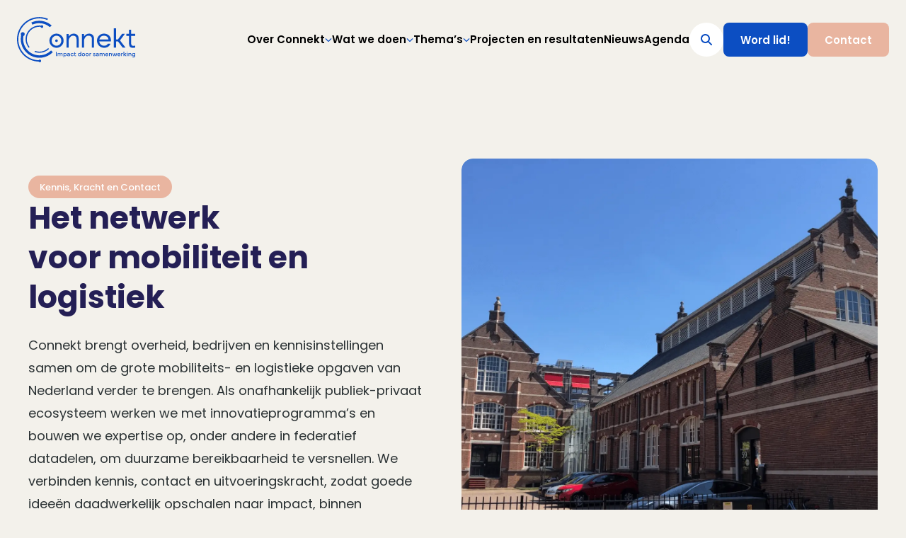

--- FILE ---
content_type: text/html; charset=utf-8
request_url: https://connekt.nl/?attachment_id=12938
body_size: 47416
content:
<!DOCTYPE html><html lang="nl" class="__className_94099b"><head><meta charSet="utf-8"/><meta name="viewport" content="width=device-width, initial-scale=1"/><link rel="stylesheet" href="/_next/static/css/ff3ad27f7a6c54db.css" data-precedence="next"/><link rel="stylesheet" href="/_next/static/css/529be083face17d2.css" data-precedence="next"/><link rel="stylesheet" href="/_next/static/css/e95320ffc54c7cbd.css" data-precedence="next"/><link rel="preload" as="script" fetchPriority="low" href="/_next/static/chunks/webpack-1eb31663fa21ab61.js"/><script src="/_next/static/chunks/4bd1b696-409494caf8c83275.js" async=""></script><script src="/_next/static/chunks/255-c4a1a479da567ca3.js" async=""></script><script src="/_next/static/chunks/main-app-87e2c4aa6fb966df.js" async=""></script><script src="/_next/static/chunks/795d4814-eb076193ad83f6a4.js" async=""></script><script src="/_next/static/chunks/c33a6526-1cb4870d3692dec9.js" async=""></script><script src="/_next/static/chunks/53c13509-8dbec3d135b24884.js" async=""></script><script src="/_next/static/chunks/8e1d74a4-d9b4ca368852f221.js" async=""></script><script src="/_next/static/chunks/870fdd6f-00ac2c7d41ca8a55.js" async=""></script><script src="/_next/static/chunks/66ec4792-8e2730ac7d150ac0.js" async=""></script><script src="/_next/static/chunks/c16f53c3-586ea805d2f7b835.js" async=""></script><script src="/_next/static/chunks/d7101eed-177a2932c3b6c6cb.js" async=""></script><script src="/_next/static/chunks/62e89220-6914d3b623c76edb.js" async=""></script><script src="/_next/static/chunks/7045b1a5-3f163adec3becf85.js" async=""></script><script src="/_next/static/chunks/69b09407-188224151eab0ca0.js" async=""></script><script src="/_next/static/chunks/307-736f155e655ea76a.js" async=""></script><script src="/_next/static/chunks/493-71924ab714099198.js" async=""></script><script src="/_next/static/chunks/53-475cfc4c9acb66c3.js" async=""></script><script src="/_next/static/chunks/110-40be3491b7b2321a.js" async=""></script><script src="/_next/static/chunks/478-e261d0387b4285ea.js" async=""></script><script src="/_next/static/chunks/app/%5Blocale%5D/%5B%5B...slug%5D%5D/layout-47dec559873733dc.js" async=""></script><script src="/_next/static/chunks/889-c1a51ed0143acdf7.js" async=""></script><script src="/_next/static/chunks/619-06d586805c404073.js" async=""></script><script src="/_next/static/chunks/813-38d30552857e48f1.js" async=""></script><script src="/_next/static/chunks/681-c9ce97b382c73cb1.js" async=""></script><script src="/_next/static/chunks/app/%5Blocale%5D/%5B%5B...slug%5D%5D/page-d3c3b22fc03801e3.js" async=""></script><link rel="preload" href="https://www.googletagmanager.com/gtag/js?id=G-TJ3PRTF14C" as="script"/><meta name="next-size-adjust" content=""/><link rel="icon" href="https://content.connekt.nl/wp-content/uploads/2025/01/cropped-Favicon_Connekt_25jaar.png" sizes="32x32"/><link hrefLang="nl" rel="alternate" href="https://connekt.nl"/><title>Connekt | Het netwerk voor mobiliteit en logistiek</title><meta name="description" content="Connekt is het onafhankelijk netwerk voor duurzame bereikbaarheid in mobiliteit en logistiek. Connekt verbindt overheden, bedrijven en kennisinstellingen."/><meta name="robots" content="index, follow, max-video-preview:max-video-preview:-1, max-image-preview:max-image-preview:large, max-snippet:max-snippet:-1"/><link rel="canonical" href="https://connekt.nl/"/><meta property="og:title" content="Connekt | Het netwerk voor mobiliteit en logistiek"/><meta property="og:description" content="Connekt is het onafhankelijk netwerk voor duurzame bereikbaarheid in mobiliteit en logistiek. Connekt verbindt overheden, bedrijven en kennisinstellingen."/><meta property="og:image" content="https://content.connekt.nl/wp-content/uploads/2025/01/Ontwerp-zonder-titel-2.png"/><meta property="og:image:width" content="800"/><meta property="og:image:height" content="627"/><meta name="twitter:card" content="summary_large_image"/><meta name="twitter:title" content="Connekt | Het netwerk voor mobiliteit en logistiek"/><meta name="twitter:description" content="Connekt is het onafhankelijk netwerk voor duurzame bereikbaarheid in mobiliteit en logistiek. Connekt verbindt overheden, bedrijven en kennisinstellingen."/><meta name="twitter:image" content="https://content.connekt.nl/wp-content/uploads/2025/01/Ontwerp-zonder-titel-2.png"/><meta name="twitter:image:width" content="800"/><meta name="twitter:image:height" content="627"/><script src="/_next/static/chunks/polyfills-42372ed130431b0a.js" noModule=""></script></head><body class="bg-body group/body"><div hidden=""><!--$--><!--/$--></div><header class="xl:w-auto h-[5.5rem] xl:h-28 top-0 left-0 right-0 fixed py-4 rounded-xl xl:py-2 xl:group-data-[scrolled=true]/body:bg-white xl:group-data-[scroll-direction=down]/body:h-[5rem] xl:group-data-[scroll-direction=down]/body:py-3 transition-all duration-500 z-[999] xl:inset-4"><div class="flex items-center justify-between w-full h-full px-4 xl:px-6"><a href="/" title="Home" class="relative z-10"><div class="flex gap-6 xl:gap-8  "><img alt="Connekt_logo_blauw_RGB_NL" loading="lazy" decoding="async" data-nimg="fill" class="!h-12 xl:!h-16 !w-auto !relative" style="position:absolute;height:100%;width:100%;left:0;top:0;right:0;bottom:0;color:transparent" src="https://content.connekt.nl/wp-content/uploads/2025/12/Connekt_logo_blauw_RGB_NL.svg"/></div><div class=""></div><div class="hidden"></div></a><div class="relative flex flex-col items-end justify-center h-full transition-all duration-500"><div class="flex gap-4 transition-all duration-500 h-fit"><div class="flex items-center gap-4 xl:gap-9"><div class="inset-0 px-10 pb-10 bg-white pt-28 xl:bg-transparent xl:relative xl:p-0 hidden xl:block"><nav class="w-fit"><ul class="flex flex-col gap-4 xl:gap-8 xl:flex-row"><li class="relative"><div class="flex items-center gap-2 cursor-pointer text-heading"><span class="xl:group-[&amp;.dark-background]/body:text-white xl:group-data-[scroll-direction=down]/body:!text-paragraph xl:group-data-[scroll-direction=up]/body:!text-paragraph xl:leading-6 xl:text-fontSize-md text-lg font-semibold ">Over Connekt</span><svg aria-hidden="true" focusable="false" data-prefix="fas" data-icon="chevron-down" class="svg-inline--fa fa-chevron-down w-auto h-[0.625rem] text-primary" role="img" xmlns="http://www.w3.org/2000/svg" viewBox="0 0 512 512"><path fill="currentColor" d="M233.4 406.6c12.5 12.5 32.8 12.5 45.3 0l192-192c12.5-12.5 12.5-32.8 0-45.3s-32.8-12.5-45.3 0L256 338.7 86.6 169.4c-12.5-12.5-32.8-12.5-45.3 0s-12.5 32.8 0 45.3l192 192z"></path></svg></div><div class="xl:absolute left-0 xl:pt-5 transition-all duration-300 h-0 invisible pointer-events-none"><div class="flex flex-col xl:flex-row overflow-hidden bg-white xl:drop-shadow-3xl rounded-2xl ease-in-out transition-all duration-300 max-w-screen invisible opacity-0 translate-y-1"><ul class="bg-white px-6 pt-4 xl:py-10 xl:px-10"><div class="flex items-center gap-2 mb-2 xl:mb-5 last:mb-0"><li><a href="https://connekt.nl/wie-we-zijn/" title="Wie we zijn" class=" leading-6 font-medium text-heading text-fontSize-md text-nowrap">Wie we zijn</a></li></div><div class="flex items-center gap-2 mb-2 xl:mb-5 last:mb-0"><li><a href="https://connekt.nl/team-governance/" title="Team en Governance" class=" leading-6 font-medium text-heading text-fontSize-md text-nowrap">Team en Governance</a></li></div><div class="flex items-center gap-2 mb-2 xl:mb-5 last:mb-0"><li><a href="https://connekt.nl/leden/" title="Onze leden" class=" leading-6 font-medium text-heading text-fontSize-md text-nowrap">Onze leden</a></li></div><div class="flex items-center gap-2 mb-2 xl:mb-5 last:mb-0"><li><a href="https://connekt.nl/internationale-samenwerking/" title="Internationale samenwerking" class=" leading-6 font-medium text-heading text-fontSize-md text-nowrap">Internationale samenwerking</a></li></div><div class="flex items-center gap-2 mb-2 xl:mb-5 last:mb-0"><li><a href="https://connekt.nl/werken-bij/" title="Werken bij Connekt" class=" leading-6 font-medium text-heading text-fontSize-md text-nowrap">Werken bij Connekt</a></li></div><div class="flex items-center gap-2 mb-2 xl:mb-5 last:mb-0"><li><a href="https://connekt.nl/25-jaar/" title="25 jaar Connekt" class=" leading-6 font-medium text-heading text-fontSize-md text-nowrap">25 jaar Connekt</a></li></div></ul><div class="transition-all duration-200 z-[-1] opacity-0"></div></div></div></li><li class="relative"><div class="flex items-center gap-2 cursor-pointer text-heading"><span class="xl:group-[&amp;.dark-background]/body:text-white xl:group-data-[scroll-direction=down]/body:!text-paragraph xl:group-data-[scroll-direction=up]/body:!text-paragraph xl:leading-6 xl:text-fontSize-md text-lg font-semibold ">Wat we doen</span><svg aria-hidden="true" focusable="false" data-prefix="fas" data-icon="chevron-down" class="svg-inline--fa fa-chevron-down w-auto h-[0.625rem] text-primary" role="img" xmlns="http://www.w3.org/2000/svg" viewBox="0 0 512 512"><path fill="currentColor" d="M233.4 406.6c12.5 12.5 32.8 12.5 45.3 0l192-192c12.5-12.5 12.5-32.8 0-45.3s-32.8-12.5-45.3 0L256 338.7 86.6 169.4c-12.5-12.5-32.8-12.5-45.3 0s-12.5 32.8 0 45.3l192 192z"></path></svg></div><div class="xl:absolute left-0 xl:pt-5 transition-all duration-300 h-0 invisible pointer-events-none"><div class="flex flex-col xl:flex-row overflow-hidden bg-white xl:drop-shadow-3xl rounded-2xl ease-in-out transition-all duration-300 max-w-screen invisible opacity-0 translate-y-1"><ul class="bg-white px-6 pt-4 xl:py-10 xl:px-10"><div class="flex items-center gap-2 mb-2 xl:mb-5 last:mb-0"><li><a href="https://connekt.nl/wat-we-doen/publiek-private-samenwerking/" title="Publiek-private samenwerking" class=" leading-6 font-medium text-heading text-fontSize-md text-nowrap">Publiek-private samenwerking</a></li></div><div class="flex items-center gap-2 mb-2 xl:mb-5 last:mb-0"><li><a href="https://connekt.nl/wat-we-doen/innovatieprogrammas/" title="Innovatieprogramma’s" class=" leading-6 font-medium text-heading text-fontSize-md text-nowrap">Innovatieprogramma’s</a></li></div><div class="flex items-center gap-2 mb-2 xl:mb-5 last:mb-0"><li><a href="https://connekt.nl/wat-we-doen/federatief-datadelen/" title="Federatief datadelen" class=" leading-6 font-medium text-heading text-fontSize-md text-nowrap">Federatief datadelen</a></li></div></ul><div class="transition-all duration-200 z-[-1] opacity-0"></div></div></div></li><li class="relative"><div class="flex items-center gap-2 cursor-pointer text-heading"><span class="xl:group-[&amp;.dark-background]/body:text-white xl:group-data-[scroll-direction=down]/body:!text-paragraph xl:group-data-[scroll-direction=up]/body:!text-paragraph xl:leading-6 xl:text-fontSize-md text-lg font-semibold ">Thema’s</span><svg aria-hidden="true" focusable="false" data-prefix="fas" data-icon="chevron-down" class="svg-inline--fa fa-chevron-down w-auto h-[0.625rem] text-primary" role="img" xmlns="http://www.w3.org/2000/svg" viewBox="0 0 512 512"><path fill="currentColor" d="M233.4 406.6c12.5 12.5 32.8 12.5 45.3 0l192-192c12.5-12.5 12.5-32.8 0-45.3s-32.8-12.5-45.3 0L256 338.7 86.6 169.4c-12.5-12.5-32.8-12.5-45.3 0s-12.5 32.8 0 45.3l192 192z"></path></svg></div><div class="xl:absolute left-0 xl:pt-5 transition-all duration-300 h-0 invisible pointer-events-none"><div class="flex flex-col xl:flex-row overflow-hidden bg-white xl:drop-shadow-3xl rounded-2xl ease-in-out transition-all duration-300 max-w-screen invisible opacity-0 translate-y-1"><ul class="bg-white px-6 pt-4 xl:py-10 xl:px-10"><div class="flex items-center gap-2 mb-2 xl:mb-5 last:mb-0"><li><a href="https://connekt.nl/themas/mobiliteit/" title="Mobiliteit" class=" leading-6 font-medium text-heading text-fontSize-md text-nowrap">Mobiliteit</a></li></div><div class="flex items-center gap-2 mb-2 xl:mb-5 last:mb-0"><li><a href="https://connekt.nl/themas/logistiek/" title="Logistiek" class=" leading-6 font-medium text-heading text-fontSize-md text-nowrap">Logistiek</a></li></div><div class="flex items-center gap-2 mb-2 xl:mb-5 last:mb-0"><li><a href="https://connekt.nl/themas/digitale-infrastructuur/" title="Digitale infrastructuur" class=" leading-6 font-medium text-heading text-fontSize-md text-nowrap">Digitale infrastructuur</a></li></div></ul><div class="transition-all duration-200 z-[-1] opacity-0"></div></div></div></li><li><a href="https://connekt.nl/kennisbank/" title="Projecten en resultaten" class=" xl:group-[&amp;.dark-background]/body:text-white xl:group-data-[scroll-direction=down]/body:!text-paragraph xl:group-data-[scroll-direction=up]/body:!text-paragraph text-lg font-semibold text-heading xl:leading-6 xl:text-fontSize-md text-nowrap">Projecten en resultaten</a></li><li><a href="https://connekt.nl/nieuws/" title="Nieuws" class=" xl:group-[&amp;.dark-background]/body:text-white xl:group-data-[scroll-direction=down]/body:!text-paragraph xl:group-data-[scroll-direction=up]/body:!text-paragraph text-lg font-semibold text-heading xl:leading-6 xl:text-fontSize-md text-nowrap">Nieuws</a></li><li><a href="https://connekt.nl/events/" title="Agenda" class=" xl:group-[&amp;.dark-background]/body:text-white xl:group-data-[scroll-direction=down]/body:!text-paragraph xl:group-data-[scroll-direction=up]/body:!text-paragraph text-lg font-semibold text-heading xl:leading-6 xl:text-fontSize-md text-nowrap">Agenda</a></li></ul></nav><div class="flex justify-between gap-6 mt-12 xl:hidden"><div class="flex flex-col gap-4 xl:flex-row"><a href="https://connekt.nl/lid-worden/" title="Word lid!" target="_self"><button type="button" class="group flex items-center justify-center text-center font-semibold relative focus:z-10 focus:outline-none transition-all duration-300 focus:ring-4 h-fit text-white bg-primary !rounded-lg focus:ring-transparent hover:bg-hover-primary rounded-lg w-full xl:w-auto"><span class="flex items-center justify-between rounded-md text-fontSize-md px-5 md:px-6 leading-none h-10 md:h-12 text-nowrap whitespace-nowrap">Word lid!</span></button></a><a href="https://connekt.nl/contact/" title="Contact" target="_self"><button type="button" class="group flex items-center justify-center text-center font-semibold relative focus:z-10 focus:outline-none transition-all duration-300 focus:ring-4 h-fit text-white bg-secondary !rounded-lg focus:ring-transparent hover:bg-hover-secondary rounded-lg w-full xl:w-auto"><span class="flex items-center justify-between rounded-md text-fontSize-md px-5 md:px-6 leading-none h-10 md:h-12 text-nowrap whitespace-nowrap">Contact</span></button></a></div></div></div><form><div class="relative flex duration-300 items-center h-12 xl:group-data-[scrolled=true]/body:bg-body rounded-full transition-all cursor-pointer w-12 bg-white"><input type="search" placeholder="Zoeken" class="h-12 transition-all pl-11 xl:group-data-[scrolled=true]/body:bg-body rounded-full border-none hover:border-none !ring-0 !outline-transparent w-12 opacity-0 -z-[1] bg-white"/><svg aria-hidden="true" focusable="false" data-prefix="fas" data-icon="magnifying-glass" class="svg-inline--fa fa-magnifying-glass absolute z-20 w-4 h-4 pl-4 text-primary" role="img" xmlns="http://www.w3.org/2000/svg" viewBox="0 0 512 512"><path fill="currentColor" d="M416 208c0 45.9-14.9 88.3-40 122.7L502.6 457.4c12.5 12.5 12.5 32.8 0 45.3s-32.8 12.5-45.3 0L330.7 376c-34.4 25.2-76.8 40-122.7 40C93.1 416 0 322.9 0 208S93.1 0 208 0S416 93.1 416 208zM208 352a144 144 0 1 0 0-288 144 144 0 1 0 0 288z"></path></svg></div></form><div class="block xl:hidden"><button type="button" class="group flex items-center justify-center text-center font-semibold relative focus:z-10 focus:outline-none transition-all duration-300 focus:ring-4 text-white bg-primary !rounded-lg focus:ring-transparent hover:bg-hover-primary rounded-lg w-12 h-12"><span class="flex items-center justify-between rounded-md text-fontSize-md px-5 md:px-6 leading-none h-10 md:h-12 text-nowrap whitespace-nowrap"><div class="relative h-5 -mt-[0.0625rem] w-7"><span class="absolute h-[3px] w-full bg-white block top-0 rounded-full transition-all null"></span><span class="absolute h-[3px] w-full bg-white block top-1/2 rounded-full transition-all null"></span><span class="absolute h-[3px] w-full bg-white block top-full rounded-full transition-all null"></span></div></span></button></div></div><div class="hidden xl:block"><div class="flex flex-col gap-4 xl:flex-row"><a href="https://connekt.nl/lid-worden/" title="Word lid!" target="_self"><button type="button" class="group flex items-center justify-center text-center font-semibold relative focus:z-10 focus:outline-none transition-all duration-300 focus:ring-4 h-fit text-white bg-primary !rounded-lg focus:ring-transparent hover:bg-hover-primary rounded-lg w-full xl:w-auto"><span class="flex items-center justify-between rounded-md text-fontSize-md px-5 md:px-6 leading-none h-10 md:h-12 text-nowrap whitespace-nowrap">Word lid!</span></button></a><a href="https://connekt.nl/contact/" title="Contact" target="_self"><button type="button" class="group flex items-center justify-center text-center font-semibold relative focus:z-10 focus:outline-none transition-all duration-300 focus:ring-4 h-fit text-white bg-secondary !rounded-lg focus:ring-transparent hover:bg-hover-secondary rounded-lg w-full xl:w-auto"><span class="flex items-center justify-between rounded-md text-fontSize-md px-5 md:px-6 leading-none h-10 md:h-12 text-nowrap whitespace-nowrap">Contact</span></button></a></div></div></div></div></div></header><main class="mt-[5.5rem] xl:mt-[9rem] min-h-[calc(100vh-54.5rem)]"><script type="application/ld+json">{"@context":"https://schema.org","@graph":[{"@type":"WebPage","@id":"https://connekt.nl/","url":"https://connekt.nl/","name":"Connekt | Het netwerk voor mobiliteit en logistiek","isPartOf":{"@id":"https://connekt.nl/#website"},"datePublished":"2014-06-23T11:30:46+00:00","dateModified":"2025-12-02T15:28:54+00:00","description":"Connekt is het onafhankelijk netwerk voor duurzame bereikbaarheid in mobiliteit en logistiek. Connekt verbindt overheden, bedrijven en kennisinstellingen.","breadcrumb":{"@id":"https://connekt.nl/#breadcrumb"},"inLanguage":"nl-NL","potentialAction":[{"@type":"ReadAction","target":["https://connekt.nl/"]}]},{"@type":"BreadcrumbList","@id":"https://connekt.nl/#breadcrumb","itemListElement":[{"@type":"ListItem","position":1,"name":"Home","item":"https://connekt.nl/"},{"@type":"ListItem","position":2,"name":"Het netwerk voor mobiliteit en logistiek"}]},{"@type":"WebSite","@id":"https://connekt.nl/#website","url":"https://connekt.nl/","name":"Connekt","description":"Netwerk voor mobiliteit en logistiek","potentialAction":[{"@type":"SearchAction","target":{"@type":"EntryPoint","urlTemplate":"https://connekt.nl/?s={search_term_string}"},"query-input":{"@type":"PropertyValueSpecification","valueRequired":true,"valueName":"search_term_string"}}],"inLanguage":"nl-NL"}]}</script><div class="relative"><div class="absolute top-0 left-0 right-0 h-[5.5rem] md:h-36 w-full -mt-[5.5rem] md:-mt-36" style="background-color:transparent"></div><div class="pb-6 " style="background-color:transparent"><div id="breadcrumb" class="px-4 mx-auto xl:px-10 breadcrumbs_section pb-8 md:pb-14"></div><div class="mx-auto max-w-container"><div></div></div></div><section class="w-full px-4 mx-auto max-w-container mb-14 md:mb-20 xl:px-0 banner_slider"><div class="relative w-full"><swiper-container init="false"><swiper-slide><div class="grid grid-cols-1 gap-6 lg:grid-cols-2"><div class="flex flex-col justify-center order-2 h-full gap-3 px-6 lg:py-6 md:gap-4 lg:mr-8 lg:order-1 lg:px-0"><span class="flex h-fit items-center gap-1 font-normal md:font-medium !text-white bg-secondary !rounded-full !px-4 !h-8 md:text-fontSize-sm leading-none text-fontSize-xs rounded px-2 py-0.5 w-fit" data-testid="flowbite-badge"><span>Kennis, Kracht en Contact</span></span><div class="text-base leading-7 md:leading-8 md:text-lg [&amp;&gt;p]:pb-4 [&amp;&gt;p~ul]:-mt-4 [&amp;&gt;ul]:pb-4 [&amp;&gt;p:last-child]:pb-0 [&amp;&gt;ul:last-child]:pb-0"><h1><span style="color:#241f55">Het netwerk voor mobiliteit en logistiek</span></h1>
<p><span class="TextRun SCXW17363395 BCX0" lang="NL-NL" xml:lang="NL-NL" data-contrast="auto"><span class="NormalTextRun SpellingErrorV2Themed SCXW17363395 BCX0">Connekt</span><span class="NormalTextRun SCXW17363395 BCX0"> brengt overheid, bedrijven en kennisinstellingen samen om de grote mobiliteits- en logistieke opgaven van Nederland verder te brengen. Als onafhankelijk publiek-privaat ecosysteem werken we met innovatieprogramma’s en bouwen we expertise op</span><span class="NormalTextRun SCXW17363395 BCX0">, </span><span class="NormalTextRun SCXW17363395 BCX0">onder andere in federatief datadelen</span><span class="NormalTextRun SCXW17363395 BCX0">,</span><span class="NormalTextRun SCXW17363395 BCX0"> om duurzame bereikbaarheid te versnellen. We verbinden kennis, contact en uitvoeringskracht, zodat goede ideeën daadwerkelijk opschalen naar impact, binnen mobiliteit, logistiek en aanverwante domeinen zoals energie, bouw en defensie.</span></span><span class="EOP SCXW17363395 BCX0" data-ccp-props="{}"> </span></p>
</div><a href="https://connekt.nl/wie-we-zijn-2/" title="Lees meer" target=""><button type="button" class="group flex items-center justify-center text-center font-semibold relative focus:z-10 focus:outline-none transition-all duration-300 focus:ring-4 h-fit text-white bg-primary !rounded-lg focus:ring-transparent hover:bg-hover-primary rounded-lg w-fit"><span class="flex items-center justify-between rounded-md text-fontSize-md px-5 md:px-6 leading-none h-10 md:h-12 text-nowrap whitespace-nowrap">Lees meer</span></button></a></div><div class="relative flex items-center order-1 h-full overflow-hidden rounded-2xl lg:order-2"><img alt="20240501_Voorkant_pand_Connekt" loading="lazy" width="1728" height="1728" decoding="async" data-nimg="1" class="object-cover w-full h-64 sm:h-full sm:min-h-[27rem] rounded-2xl" style="color:transparent" srcSet="/_next/image?url=https%3A%2F%2Fcontent.connekt.nl%2Fwp-content%2Fuploads%2F2025%2F09%2F20240501_Voorkant_pand_Connekt.png&amp;w=1920&amp;q=75 1x, /_next/image?url=https%3A%2F%2Fcontent.connekt.nl%2Fwp-content%2Fuploads%2F2025%2F09%2F20240501_Voorkant_pand_Connekt.png&amp;w=3840&amp;q=75 2x" src="/_next/image?url=https%3A%2F%2Fcontent.connekt.nl%2Fwp-content%2Fuploads%2F2025%2F09%2F20240501_Voorkant_pand_Connekt.png&amp;w=3840&amp;q=75"/><div class="absolute bottom-0 flex h-2 mx-0 md:mx-auto md:h-3 px-6 md:px-20 w-full"><div class="w-[70%] h-full bg-primary"></div><div class="w-[30%] h-full bg-secondary"></div></div></div></div></swiper-slide></swiper-container></div></section><section class="entrances_section w-full mb-14 md:mb-20 " style="background-color:transparent"><div class="px-4 mx-auto max-w-container xl:px-0"><div class="flex items-center justify-between gap-8 mb-10 group/arrow"><h2 class="mb-0 text-heading">Direct naar..</h2></div><div class="grid grid-cols-1 gap-6 md:grid-cols-2 xl:grid-cols-3 md:gap-6"><div class="group/arrow md:px-9 md:pb-[5.75rem] transition-all duration-500 border-[0.1875rem] rounded-2xl md:rounded-20 flex flex-col gap-10 items-start relative group/entrance pt-5 md:pt-4 border-white hover:bg-white px-5 pb-[4.75rem]"><div class="relative w-full h-40"><img alt="20251106_CNK_Gesprek 5" loading="lazy" decoding="async" data-nimg="fill" class="object-cover rounded-10 w-full md:!-left-6 md:!-right-6 md:!w-[calc(100%+3rem)] !max-w-none" style="position:absolute;height:100%;width:100%;left:0;top:0;right:0;bottom:0;color:transparent" sizes="100vw" srcSet="/_next/image?url=https%3A%2F%2Fcontent.connekt.nl%2Fwp-content%2Fuploads%2F2025%2F11%2F20251106_CNK_Gesprek-5-e1764689327471.jpg&amp;w=640&amp;q=75 640w, /_next/image?url=https%3A%2F%2Fcontent.connekt.nl%2Fwp-content%2Fuploads%2F2025%2F11%2F20251106_CNK_Gesprek-5-e1764689327471.jpg&amp;w=750&amp;q=75 750w, /_next/image?url=https%3A%2F%2Fcontent.connekt.nl%2Fwp-content%2Fuploads%2F2025%2F11%2F20251106_CNK_Gesprek-5-e1764689327471.jpg&amp;w=828&amp;q=75 828w, /_next/image?url=https%3A%2F%2Fcontent.connekt.nl%2Fwp-content%2Fuploads%2F2025%2F11%2F20251106_CNK_Gesprek-5-e1764689327471.jpg&amp;w=1080&amp;q=75 1080w, /_next/image?url=https%3A%2F%2Fcontent.connekt.nl%2Fwp-content%2Fuploads%2F2025%2F11%2F20251106_CNK_Gesprek-5-e1764689327471.jpg&amp;w=1200&amp;q=75 1200w, /_next/image?url=https%3A%2F%2Fcontent.connekt.nl%2Fwp-content%2Fuploads%2F2025%2F11%2F20251106_CNK_Gesprek-5-e1764689327471.jpg&amp;w=1920&amp;q=75 1920w, /_next/image?url=https%3A%2F%2Fcontent.connekt.nl%2Fwp-content%2Fuploads%2F2025%2F11%2F20251106_CNK_Gesprek-5-e1764689327471.jpg&amp;w=2048&amp;q=75 2048w, /_next/image?url=https%3A%2F%2Fcontent.connekt.nl%2Fwp-content%2Fuploads%2F2025%2F11%2F20251106_CNK_Gesprek-5-e1764689327471.jpg&amp;w=3840&amp;q=75 3840w" src="/_next/image?url=https%3A%2F%2Fcontent.connekt.nl%2Fwp-content%2Fuploads%2F2025%2F11%2F20251106_CNK_Gesprek-5-e1764689327471.jpg&amp;w=3840&amp;q=75"/></div><div class="content_container_entrances text-sm md:text-lg leading-8 md:leading-8 whitespace-pre-wrap"><h3><span style="color:#0c4ec2" data-teams="true">Publiek-private samenwerking</span></h3>
Mobiliteits- en logistieke vraagstukken vragen om samenwerking. Als neutrale partij organiseren we dialoogtafels, themabijeenkomsten, internationale uitwisseling en ledenreizen. Hier ontmoeten partijen elkaar, ontstaan gedeelde inzichten en worden nieuwe projecten geboren.</div><div class="absolute right-5 bottom-5 md:right-10 md:bottom-10"><button type="button" class="group flex items-center justify-center text-center font-semibold relative focus:z-10 focus:outline-none transition-all duration-300 focus:ring-4 h-fit text-primary bg-white !rounded-full focus:ring-transparent hover:bg-gray-200 group-hover/entrance:bg-body rounded-lg"><span class="flex items-center justify-between rounded-md text-fontSize-xs w-10 leading-none h-10 !justify-center"><span class="relative flex items-center justify-center overflow-hidden"><svg aria-hidden="true" focusable="false" data-prefix="fas" data-icon="arrow-right" class="svg-inline--fa fa-arrow-right w-3 h-auto group-hover:transition-all group-hover:duration-300 group-hover:translate-x-[175%] group-hover/arrow:transition-all group-hover/arrow:duration-300 group-hover/arrow:translate-x-[175%]" role="img" xmlns="http://www.w3.org/2000/svg" viewBox="0 0 448 512"><path fill="currentColor" d="M438.6 278.6c12.5-12.5 12.5-32.8 0-45.3l-160-160c-12.5-12.5-32.8-12.5-45.3 0s-12.5 32.8 0 45.3L338.8 224 32 224c-17.7 0-32 14.3-32 32s14.3 32 32 32l306.7 0L233.4 393.4c-12.5 12.5-12.5 32.8 0 45.3s32.8 12.5 45.3 0l160-160z"></path></svg><svg aria-hidden="true" focusable="false" data-prefix="fas" data-icon="arrow-right" class="svg-inline--fa fa-arrow-right w-3 h-auto translate-x-[-175%] absolute group-hover:transition-all group-hover:duration-300 group-hover:translate-x-0  group-hover:delay-100 group-hover/arrow:delay-100 group-hover/arrow:transition-all group-hover/arrow:duration-300 group-hover/arrow:translate-x-0" role="img" xmlns="http://www.w3.org/2000/svg" viewBox="0 0 448 512"><path fill="currentColor" d="M438.6 278.6c12.5-12.5 12.5-32.8 0-45.3l-160-160c-12.5-12.5-32.8-12.5-45.3 0s-12.5 32.8 0 45.3L338.8 224 32 224c-17.7 0-32 14.3-32 32s14.3 32 32 32l306.7 0L233.4 393.4c-12.5 12.5-12.5 32.8 0 45.3s32.8 12.5 45.3 0l160-160z"></path></svg></span></span></button></div><a title="Publiek-private samenwerking" target="" class="absolute inset-0" href="https://connekt.nl/wat-we-doen/publiek-private-samenwerking/"></a></div><div class="group/arrow md:px-9 md:pb-[5.75rem] transition-all duration-500 border-[0.1875rem] rounded-2xl md:rounded-20 flex flex-col gap-10 items-start relative group/entrance pt-5 md:pt-4 border-white hover:bg-white px-5 pb-[4.75rem]"><div class="relative w-full h-40"><img alt="20251106_CNK_Connekter aan het werk 2" loading="lazy" decoding="async" data-nimg="fill" class="object-cover rounded-10 w-full md:!-left-6 md:!-right-6 md:!w-[calc(100%+3rem)] !max-w-none" style="position:absolute;height:100%;width:100%;left:0;top:0;right:0;bottom:0;color:transparent" sizes="100vw" srcSet="/_next/image?url=https%3A%2F%2Fcontent.connekt.nl%2Fwp-content%2Fuploads%2F2025%2F11%2F20251106_CNK_Connekter-aan-het-werk-2.jpg&amp;w=640&amp;q=75 640w, /_next/image?url=https%3A%2F%2Fcontent.connekt.nl%2Fwp-content%2Fuploads%2F2025%2F11%2F20251106_CNK_Connekter-aan-het-werk-2.jpg&amp;w=750&amp;q=75 750w, /_next/image?url=https%3A%2F%2Fcontent.connekt.nl%2Fwp-content%2Fuploads%2F2025%2F11%2F20251106_CNK_Connekter-aan-het-werk-2.jpg&amp;w=828&amp;q=75 828w, /_next/image?url=https%3A%2F%2Fcontent.connekt.nl%2Fwp-content%2Fuploads%2F2025%2F11%2F20251106_CNK_Connekter-aan-het-werk-2.jpg&amp;w=1080&amp;q=75 1080w, /_next/image?url=https%3A%2F%2Fcontent.connekt.nl%2Fwp-content%2Fuploads%2F2025%2F11%2F20251106_CNK_Connekter-aan-het-werk-2.jpg&amp;w=1200&amp;q=75 1200w, /_next/image?url=https%3A%2F%2Fcontent.connekt.nl%2Fwp-content%2Fuploads%2F2025%2F11%2F20251106_CNK_Connekter-aan-het-werk-2.jpg&amp;w=1920&amp;q=75 1920w, /_next/image?url=https%3A%2F%2Fcontent.connekt.nl%2Fwp-content%2Fuploads%2F2025%2F11%2F20251106_CNK_Connekter-aan-het-werk-2.jpg&amp;w=2048&amp;q=75 2048w, /_next/image?url=https%3A%2F%2Fcontent.connekt.nl%2Fwp-content%2Fuploads%2F2025%2F11%2F20251106_CNK_Connekter-aan-het-werk-2.jpg&amp;w=3840&amp;q=75 3840w" src="/_next/image?url=https%3A%2F%2Fcontent.connekt.nl%2Fwp-content%2Fuploads%2F2025%2F11%2F20251106_CNK_Connekter-aan-het-werk-2.jpg&amp;w=3840&amp;q=75"/></div><div class="content_container_entrances text-sm md:text-lg leading-8 md:leading-8 whitespace-pre-wrap"><h3><span style="color:#0c4ec2">Innovatie
programma&#x27;s</span></h3>
Connekt ondersteunt, beheert en versnelt innovatieprogramma’s namens het Ministerie van I&amp;W en andere publieke partijen. Rechtmatig, doelmatig en met zichtbare impact. We zorgen dat projecten niet eindigen als pilot, maar doorontwikkelen naar toepasbare oplossingen.</div><div class="absolute right-5 bottom-5 md:right-10 md:bottom-10"><button type="button" class="group flex items-center justify-center text-center font-semibold relative focus:z-10 focus:outline-none transition-all duration-300 focus:ring-4 h-fit text-primary bg-white !rounded-full focus:ring-transparent hover:bg-gray-200 group-hover/entrance:bg-body rounded-lg"><span class="flex items-center justify-between rounded-md text-fontSize-xs w-10 leading-none h-10 !justify-center"><span class="relative flex items-center justify-center overflow-hidden"><svg aria-hidden="true" focusable="false" data-prefix="fas" data-icon="arrow-right" class="svg-inline--fa fa-arrow-right w-3 h-auto group-hover:transition-all group-hover:duration-300 group-hover:translate-x-[175%] group-hover/arrow:transition-all group-hover/arrow:duration-300 group-hover/arrow:translate-x-[175%]" role="img" xmlns="http://www.w3.org/2000/svg" viewBox="0 0 448 512"><path fill="currentColor" d="M438.6 278.6c12.5-12.5 12.5-32.8 0-45.3l-160-160c-12.5-12.5-32.8-12.5-45.3 0s-12.5 32.8 0 45.3L338.8 224 32 224c-17.7 0-32 14.3-32 32s14.3 32 32 32l306.7 0L233.4 393.4c-12.5 12.5-12.5 32.8 0 45.3s32.8 12.5 45.3 0l160-160z"></path></svg><svg aria-hidden="true" focusable="false" data-prefix="fas" data-icon="arrow-right" class="svg-inline--fa fa-arrow-right w-3 h-auto translate-x-[-175%] absolute group-hover:transition-all group-hover:duration-300 group-hover:translate-x-0  group-hover:delay-100 group-hover/arrow:delay-100 group-hover/arrow:transition-all group-hover/arrow:duration-300 group-hover/arrow:translate-x-0" role="img" xmlns="http://www.w3.org/2000/svg" viewBox="0 0 448 512"><path fill="currentColor" d="M438.6 278.6c12.5-12.5 12.5-32.8 0-45.3l-160-160c-12.5-12.5-32.8-12.5-45.3 0s-12.5 32.8 0 45.3L338.8 224 32 224c-17.7 0-32 14.3-32 32s14.3 32 32 32l306.7 0L233.4 393.4c-12.5 12.5-12.5 32.8 0 45.3s32.8 12.5 45.3 0l160-160z"></path></svg></span></span></button></div><a title="Innovatieprogramma’s" target="" class="absolute inset-0" href="https://connekt.nl/wat-we-doen/innovatieprogrammas/"></a></div><div class="group/arrow md:px-9 md:pb-[5.75rem] transition-all duration-500 border-[0.1875rem] rounded-2xl md:rounded-20 flex flex-col gap-10 items-start relative group/entrance pt-5 md:pt-4 border-white hover:bg-white px-5 pb-[4.75rem]"><div class="relative w-full h-40"><img alt="20251106_CNK_Steven Schouten 3" loading="lazy" decoding="async" data-nimg="fill" class="object-cover rounded-10 w-full md:!-left-6 md:!-right-6 md:!w-[calc(100%+3rem)] !max-w-none" style="position:absolute;height:100%;width:100%;left:0;top:0;right:0;bottom:0;color:transparent" sizes="100vw" srcSet="/_next/image?url=https%3A%2F%2Fcontent.connekt.nl%2Fwp-content%2Fuploads%2F2025%2F11%2F20251106_CNK_Steven-Schouten-3-scaled-e1764689307325.jpg&amp;w=640&amp;q=75 640w, /_next/image?url=https%3A%2F%2Fcontent.connekt.nl%2Fwp-content%2Fuploads%2F2025%2F11%2F20251106_CNK_Steven-Schouten-3-scaled-e1764689307325.jpg&amp;w=750&amp;q=75 750w, /_next/image?url=https%3A%2F%2Fcontent.connekt.nl%2Fwp-content%2Fuploads%2F2025%2F11%2F20251106_CNK_Steven-Schouten-3-scaled-e1764689307325.jpg&amp;w=828&amp;q=75 828w, /_next/image?url=https%3A%2F%2Fcontent.connekt.nl%2Fwp-content%2Fuploads%2F2025%2F11%2F20251106_CNK_Steven-Schouten-3-scaled-e1764689307325.jpg&amp;w=1080&amp;q=75 1080w, /_next/image?url=https%3A%2F%2Fcontent.connekt.nl%2Fwp-content%2Fuploads%2F2025%2F11%2F20251106_CNK_Steven-Schouten-3-scaled-e1764689307325.jpg&amp;w=1200&amp;q=75 1200w, /_next/image?url=https%3A%2F%2Fcontent.connekt.nl%2Fwp-content%2Fuploads%2F2025%2F11%2F20251106_CNK_Steven-Schouten-3-scaled-e1764689307325.jpg&amp;w=1920&amp;q=75 1920w, /_next/image?url=https%3A%2F%2Fcontent.connekt.nl%2Fwp-content%2Fuploads%2F2025%2F11%2F20251106_CNK_Steven-Schouten-3-scaled-e1764689307325.jpg&amp;w=2048&amp;q=75 2048w, /_next/image?url=https%3A%2F%2Fcontent.connekt.nl%2Fwp-content%2Fuploads%2F2025%2F11%2F20251106_CNK_Steven-Schouten-3-scaled-e1764689307325.jpg&amp;w=3840&amp;q=75 3840w" src="/_next/image?url=https%3A%2F%2Fcontent.connekt.nl%2Fwp-content%2Fuploads%2F2025%2F11%2F20251106_CNK_Steven-Schouten-3-scaled-e1764689307325.jpg&amp;w=3840&amp;q=75"/></div><div class="content_container_entrances text-sm md:text-lg leading-8 md:leading-8 whitespace-pre-wrap"><h3><span style="color:#0c4ec2">Federatief
datadelen</span></h3>
Federatief datadelen is onmisbaar voor een toekomstbestendige data-infrastructuur. Met de Basis Data Infrastructuur (BDI) bouwen we aan een gedeeld, robuust afsprakenstelsel waarin organisaties in verschillende sectoren hun data veilig en gecontroleerd kunnen delen.</div><div class="absolute right-5 bottom-5 md:right-10 md:bottom-10"><button type="button" class="group flex items-center justify-center text-center font-semibold relative focus:z-10 focus:outline-none transition-all duration-300 focus:ring-4 h-fit text-primary bg-white !rounded-full focus:ring-transparent hover:bg-gray-200 group-hover/entrance:bg-body rounded-lg"><span class="flex items-center justify-between rounded-md text-fontSize-xs w-10 leading-none h-10 !justify-center"><span class="relative flex items-center justify-center overflow-hidden"><svg aria-hidden="true" focusable="false" data-prefix="fas" data-icon="arrow-right" class="svg-inline--fa fa-arrow-right w-3 h-auto group-hover:transition-all group-hover:duration-300 group-hover:translate-x-[175%] group-hover/arrow:transition-all group-hover/arrow:duration-300 group-hover/arrow:translate-x-[175%]" role="img" xmlns="http://www.w3.org/2000/svg" viewBox="0 0 448 512"><path fill="currentColor" d="M438.6 278.6c12.5-12.5 12.5-32.8 0-45.3l-160-160c-12.5-12.5-32.8-12.5-45.3 0s-12.5 32.8 0 45.3L338.8 224 32 224c-17.7 0-32 14.3-32 32s14.3 32 32 32l306.7 0L233.4 393.4c-12.5 12.5-12.5 32.8 0 45.3s32.8 12.5 45.3 0l160-160z"></path></svg><svg aria-hidden="true" focusable="false" data-prefix="fas" data-icon="arrow-right" class="svg-inline--fa fa-arrow-right w-3 h-auto translate-x-[-175%] absolute group-hover:transition-all group-hover:duration-300 group-hover:translate-x-0  group-hover:delay-100 group-hover/arrow:delay-100 group-hover/arrow:transition-all group-hover/arrow:duration-300 group-hover/arrow:translate-x-0" role="img" xmlns="http://www.w3.org/2000/svg" viewBox="0 0 448 512"><path fill="currentColor" d="M438.6 278.6c12.5-12.5 12.5-32.8 0-45.3l-160-160c-12.5-12.5-32.8-12.5-45.3 0s-12.5 32.8 0 45.3L338.8 224 32 224c-17.7 0-32 14.3-32 32s14.3 32 32 32l306.7 0L233.4 393.4c-12.5 12.5-12.5 32.8 0 45.3s32.8 12.5 45.3 0l160-160z"></path></svg></span></span></button></div><a title="Federatief datadelen" target="" class="absolute inset-0" href="https://connekt.nl/wat-we-doen/federatief-datadelen/"></a></div></div></div></section><section class="w-full mx-auto mb-14 md:mb-20 image_and_text_section px-4 xl:px-0"><div class="mx-auto max-w-container "><div class="flex flex-auto gap-3 md:gap-6 md:flex-row flex-col-reverse"><div class="w-full md:w-1/2 flex flex-col gap-6 md:gap-7 justify-between md:justify-center items-start p-6 
            md:py-[4.5rem] rounded-xl md:rounded-20 bg-white p-6 md:px-12"><div class="text-sm leading-7 connekt-text-block md:text-fontSize-md  [&amp;&gt;p]:pb-4 [&amp;&gt;p~ul]:-mt-4 [&amp;&gt;ul]:pb-4 [&amp;&gt;p:last-child]:pb-0 [&amp;&gt;ul:last-child]:pb-0"><h2>Thema&#x27;s</h2>
<p>De thema’s vormen de inhoudelijke ruggengraat van het werk van Connekt. Ze brengen de belangrijkste ontwikkelingen, vraagstukken en innovaties in mobiliteit, logistiek en digitale infrastructuur samen. Binnen elk thema verbinden we partijen, ontwikkelen we kennis en werken we aan oplossingen die direct bijdragen aan een slimmer, duurzamer en toekomstbestendig mobiliteitssysteem.</p>
</div><a target="" title="Bekijk onze thema&#x27;s" href="https://connekt.nl/themas/"><button type="button" class="group flex items-center justify-center text-center font-semibold relative focus:z-10 focus:outline-none transition-all duration-300 focus:ring-4 h-fit text-white bg-primary !rounded-lg focus:ring-transparent hover:bg-hover-primary rounded-lg"><span class="flex items-center justify-between rounded-md text-fontSize-md px-5 md:px-6 leading-none h-10 md:h-12 text-nowrap whitespace-nowrap">Bekijk onze thema&#x27;s</span></button></a></div><div class="flex justify-center items-center w-full md:w-1/2"><div class="relative col-span-1 inline-block w-full h-64 md:h-full"><img alt="Foto Cybersecurity event 20feb25" loading="lazy" decoding="async" data-nimg="fill" class="!relative w-full h-full object-cover rounded-2xl" style="position:absolute;height:100%;width:100%;left:0;top:0;right:0;bottom:0;color:transparent" sizes="100vw" srcSet="/_next/image?url=https%3A%2F%2Fcontent.connekt.nl%2Fwp-content%2Fuploads%2F2025%2F01%2FFoto-Cybersecurity-event-20feb25-e1756363738638.jpg&amp;w=640&amp;q=75 640w, /_next/image?url=https%3A%2F%2Fcontent.connekt.nl%2Fwp-content%2Fuploads%2F2025%2F01%2FFoto-Cybersecurity-event-20feb25-e1756363738638.jpg&amp;w=750&amp;q=75 750w, /_next/image?url=https%3A%2F%2Fcontent.connekt.nl%2Fwp-content%2Fuploads%2F2025%2F01%2FFoto-Cybersecurity-event-20feb25-e1756363738638.jpg&amp;w=828&amp;q=75 828w, /_next/image?url=https%3A%2F%2Fcontent.connekt.nl%2Fwp-content%2Fuploads%2F2025%2F01%2FFoto-Cybersecurity-event-20feb25-e1756363738638.jpg&amp;w=1080&amp;q=75 1080w, /_next/image?url=https%3A%2F%2Fcontent.connekt.nl%2Fwp-content%2Fuploads%2F2025%2F01%2FFoto-Cybersecurity-event-20feb25-e1756363738638.jpg&amp;w=1200&amp;q=75 1200w, /_next/image?url=https%3A%2F%2Fcontent.connekt.nl%2Fwp-content%2Fuploads%2F2025%2F01%2FFoto-Cybersecurity-event-20feb25-e1756363738638.jpg&amp;w=1920&amp;q=75 1920w, /_next/image?url=https%3A%2F%2Fcontent.connekt.nl%2Fwp-content%2Fuploads%2F2025%2F01%2FFoto-Cybersecurity-event-20feb25-e1756363738638.jpg&amp;w=2048&amp;q=75 2048w, /_next/image?url=https%3A%2F%2Fcontent.connekt.nl%2Fwp-content%2Fuploads%2F2025%2F01%2FFoto-Cybersecurity-event-20feb25-e1756363738638.jpg&amp;w=3840&amp;q=75 3840w" src="/_next/image?url=https%3A%2F%2Fcontent.connekt.nl%2Fwp-content%2Fuploads%2F2025%2F01%2FFoto-Cybersecurity-event-20feb25-e1756363738638.jpg&amp;w=3840&amp;q=75"/></div></div></div></div></section><section class="w-full mx-auto mb-14 md:mb-20 image_and_text_section px-4 xl:px-0"><div class="mx-auto max-w-container "><div class="flex flex-auto gap-3 md:gap-6 md:flex-row-reverse flex-col-reverse"><div class="w-full md:w-1/2 flex flex-col gap-6 md:gap-7 justify-between md:justify-center items-start p-6 
            md:py-[4.5rem] rounded-xl md:rounded-20 bg-white p-6 md:px-12"><div class="text-sm leading-7 connekt-text-block md:text-fontSize-md  [&amp;&gt;p]:pb-4 [&amp;&gt;p~ul]:-mt-4 [&amp;&gt;ul]:pb-4 [&amp;&gt;p:last-child]:pb-0 [&amp;&gt;ul:last-child]:pb-0"><h2>Waarde voor leden</h2>
<p>Ledenwaarde ontstaat wanneer kennis, netwerk en gezamenlijke kracht elkaar versterken. Als lid van Connekt maak je deel uit van een onafhankelijk publiek-privaat ecosysteem waarin organisaties samenwerken aan de mobiliteits- en logistieke uitdagingen van vandaag en morgen. Je krijgt toegang tot relevante inzichten, thematische bijeenkomsten, experts en partijen die er écht toe doen. Door deelname aan projecten, dialoogtafels en programma’s werk je niet alleen aan oplossingen voor de sector, maar ook aan de groei van je eigen organisatie.</p>
</div><a target="" title="Naar lidmaatschappen" href="https://connekt.nl/wat-we-doen/publiek-private-samenwerking/"><button type="button" class="group flex items-center justify-center text-center font-semibold relative focus:z-10 focus:outline-none transition-all duration-300 focus:ring-4 h-fit text-white bg-primary !rounded-lg focus:ring-transparent hover:bg-hover-primary rounded-lg"><span class="flex items-center justify-between rounded-md text-fontSize-md px-5 md:px-6 leading-none h-10 md:h-12 text-nowrap whitespace-nowrap">Naar lidmaatschappen</span></button></a></div><div class="flex justify-center items-center w-full md:w-1/2"><div class="relative col-span-1 inline-block w-full h-64 md:h-full"><img alt="Studio Dijkgraaf-Connekt ledendiner 2025-30" loading="lazy" decoding="async" data-nimg="fill" class="!relative w-full h-full object-cover rounded-2xl" style="position:absolute;height:100%;width:100%;left:0;top:0;right:0;bottom:0;color:transparent" sizes="100vw" srcSet="/_next/image?url=https%3A%2F%2Fcontent.connekt.nl%2Fwp-content%2Fuploads%2F2025%2F03%2FStudio-Dijkgraaf-Connekt-ledendiner-2025-30.jpg&amp;w=640&amp;q=75 640w, /_next/image?url=https%3A%2F%2Fcontent.connekt.nl%2Fwp-content%2Fuploads%2F2025%2F03%2FStudio-Dijkgraaf-Connekt-ledendiner-2025-30.jpg&amp;w=750&amp;q=75 750w, /_next/image?url=https%3A%2F%2Fcontent.connekt.nl%2Fwp-content%2Fuploads%2F2025%2F03%2FStudio-Dijkgraaf-Connekt-ledendiner-2025-30.jpg&amp;w=828&amp;q=75 828w, /_next/image?url=https%3A%2F%2Fcontent.connekt.nl%2Fwp-content%2Fuploads%2F2025%2F03%2FStudio-Dijkgraaf-Connekt-ledendiner-2025-30.jpg&amp;w=1080&amp;q=75 1080w, /_next/image?url=https%3A%2F%2Fcontent.connekt.nl%2Fwp-content%2Fuploads%2F2025%2F03%2FStudio-Dijkgraaf-Connekt-ledendiner-2025-30.jpg&amp;w=1200&amp;q=75 1200w, /_next/image?url=https%3A%2F%2Fcontent.connekt.nl%2Fwp-content%2Fuploads%2F2025%2F03%2FStudio-Dijkgraaf-Connekt-ledendiner-2025-30.jpg&amp;w=1920&amp;q=75 1920w, /_next/image?url=https%3A%2F%2Fcontent.connekt.nl%2Fwp-content%2Fuploads%2F2025%2F03%2FStudio-Dijkgraaf-Connekt-ledendiner-2025-30.jpg&amp;w=2048&amp;q=75 2048w, /_next/image?url=https%3A%2F%2Fcontent.connekt.nl%2Fwp-content%2Fuploads%2F2025%2F03%2FStudio-Dijkgraaf-Connekt-ledendiner-2025-30.jpg&amp;w=3840&amp;q=75 3840w" src="/_next/image?url=https%3A%2F%2Fcontent.connekt.nl%2Fwp-content%2Fuploads%2F2025%2F03%2FStudio-Dijkgraaf-Connekt-ledendiner-2025-30.jpg&amp;w=3840&amp;q=75"/></div></div></div></div></section><section class="w-full mb-14 md:mb-20 py-16 md:pb-20 md:pt-16 section_with_background" style="background-color:#0a42a5"><div class="px-4 mx-auto max-w-container xl:px-0"><div class="flex items-center justify-between gap-8 mb-6 md:mb-10"><h2 class="mb-0 text-white">Nieuws van Connekt</h2><a target="" title="Meer nieuws" class="items-center hidden gap-4 md:flex group/arrow" href="https://connekt.nl/nieuws/"><span class="font-semibold text-fontSize-md text-nowrap text-white">Meer nieuws</span><button type="button" class="group flex items-center justify-center text-center font-semibold relative focus:z-10 focus:outline-none transition-all duration-300 focus:ring-4 h-fit text-primary bg-white !rounded-full focus:ring-transparent hover:bg-gray-200 group-hover/entrance:bg-body rounded-lg"><span class="flex items-center justify-between rounded-md text-fontSize-xs w-10 leading-none h-10 !justify-center"><span class="relative flex items-center justify-center overflow-hidden"><svg aria-hidden="true" focusable="false" data-prefix="fas" data-icon="arrow-right" class="svg-inline--fa fa-arrow-right w-3 h-auto group-hover:transition-all group-hover:duration-300 group-hover:translate-x-[175%] group-hover/arrow:transition-all group-hover/arrow:duration-300 group-hover/arrow:translate-x-[175%]" role="img" xmlns="http://www.w3.org/2000/svg" viewBox="0 0 448 512"><path fill="currentColor" d="M438.6 278.6c12.5-12.5 12.5-32.8 0-45.3l-160-160c-12.5-12.5-32.8-12.5-45.3 0s-12.5 32.8 0 45.3L338.8 224 32 224c-17.7 0-32 14.3-32 32s14.3 32 32 32l306.7 0L233.4 393.4c-12.5 12.5-12.5 32.8 0 45.3s32.8 12.5 45.3 0l160-160z"></path></svg><svg aria-hidden="true" focusable="false" data-prefix="fas" data-icon="arrow-right" class="svg-inline--fa fa-arrow-right w-3 h-auto translate-x-[-175%] absolute group-hover:transition-all group-hover:duration-300 group-hover:translate-x-0  group-hover:delay-100 group-hover/arrow:delay-100 group-hover/arrow:transition-all group-hover/arrow:duration-300 group-hover/arrow:translate-x-0" role="img" xmlns="http://www.w3.org/2000/svg" viewBox="0 0 448 512"><path fill="currentColor" d="M438.6 278.6c12.5-12.5 12.5-32.8 0-45.3l-160-160c-12.5-12.5-32.8-12.5-45.3 0s-12.5 32.8 0 45.3L338.8 224 32 224c-17.7 0-32 14.3-32 32s14.3 32 32 32l306.7 0L233.4 393.4c-12.5 12.5-12.5 32.8 0 45.3s32.8 12.5 45.3 0l160-160z"></path></svg></span></span></button></a></div><div class="hidden gap-6 lg:grid lg:grid-cols-3 xl:grid-cols-4"><div class="relative overflow-hidden bg-white rounded-2xl group transition-all duration-300 col-span-1"><a href="https://connekt.nl/meet-our-members-ez/" title="Meet our Members: EZ" class="absolute inset-0 z-[1]"></a><div class="flex items-center justify-center w-full overflow-hidden h-44 md:h-56"><img alt="Meet our Members: EZ" loading="lazy" width="450" height="450" decoding="async" data-nimg="1" class="object-cover w-full h-full transition-all duration-500 group-hover:scale-105" style="color:transparent" srcSet="/_next/image?url=https%3A%2F%2Fcontent.connekt.nl%2Fwp-content%2Fuploads%2F2025%2F11%2FLaptop-digitaal-zakendoen-1-scaled.jpg&amp;w=640&amp;q=75 1x, /_next/image?url=https%3A%2F%2Fcontent.connekt.nl%2Fwp-content%2Fuploads%2F2025%2F11%2FLaptop-digitaal-zakendoen-1-scaled.jpg&amp;w=1080&amp;q=75 2x" src="/_next/image?url=https%3A%2F%2Fcontent.connekt.nl%2Fwp-content%2Fuploads%2F2025%2F11%2FLaptop-digitaal-zakendoen-1-scaled.jpg&amp;w=1080&amp;q=75"/></div><div class="flex flex-col h-full gap-3 p-6 min-h-32 md:p-8"><span class="text-sm line-clamp-5 md:text-fontSize-md shrink-0 font-medium">Meet our Members: EZ</span><span class="text-xs font-semibold md:text-fontSize-sm text-primary shrink-0">2 januari 2026</span></div></div><div class="relative overflow-hidden bg-white rounded-2xl group transition-all duration-300 col-span-1"><a href="https://connekt.nl/meet-our-members-capgemini/" title="Meet our Members: Capgemini" class="absolute inset-0 z-[1]"></a><div class="flex items-center justify-center w-full overflow-hidden h-44 md:h-56"><img alt="25 jaar Connekt-82" loading="lazy" width="450" height="450" decoding="async" data-nimg="1" class="object-cover w-full h-full transition-all duration-500 group-hover:scale-105" style="color:transparent" srcSet="/_next/image?url=https%3A%2F%2Fcontent.connekt.nl%2Fwp-content%2Fuploads%2F2025%2F12%2F25-jaar-Connekt-82-1.jpg&amp;w=640&amp;q=75 1x, /_next/image?url=https%3A%2F%2Fcontent.connekt.nl%2Fwp-content%2Fuploads%2F2025%2F12%2F25-jaar-Connekt-82-1.jpg&amp;w=1080&amp;q=75 2x" src="/_next/image?url=https%3A%2F%2Fcontent.connekt.nl%2Fwp-content%2Fuploads%2F2025%2F12%2F25-jaar-Connekt-82-1.jpg&amp;w=1080&amp;q=75"/></div><div class="flex flex-col h-full gap-3 p-6 min-h-32 md:p-8"><span class="text-sm line-clamp-5 md:text-fontSize-md shrink-0 font-medium">Meet our Members: Capgemini</span><span class="text-xs font-semibold md:text-fontSize-sm text-primary shrink-0">16 december 2025</span></div></div><div class="relative overflow-hidden bg-white rounded-2xl group transition-all duration-300 col-span-1"><a href="https://connekt.nl/connekt-viert-25-jaar-vooruitgang-terugblik-op-een-inspirerend-jubileumsymposium/" title="Connekt viert 25 jaar vooruitgang: terugblik op een inspirerend jubileumsymposium" class="absolute inset-0 z-[1]"></a><div class="flex items-center justify-center w-full overflow-hidden h-44 md:h-56"><img alt="25 jaar Connekt-36" loading="lazy" width="450" height="450" decoding="async" data-nimg="1" class="object-cover w-full h-full transition-all duration-500 group-hover:scale-105" style="color:transparent" srcSet="/_next/image?url=https%3A%2F%2Fcontent.connekt.nl%2Fwp-content%2Fuploads%2F2025%2F12%2F25-jaar-Connekt-36.jpg&amp;w=640&amp;q=75 1x, /_next/image?url=https%3A%2F%2Fcontent.connekt.nl%2Fwp-content%2Fuploads%2F2025%2F12%2F25-jaar-Connekt-36.jpg&amp;w=1080&amp;q=75 2x" src="/_next/image?url=https%3A%2F%2Fcontent.connekt.nl%2Fwp-content%2Fuploads%2F2025%2F12%2F25-jaar-Connekt-36.jpg&amp;w=1080&amp;q=75"/></div><div class="flex flex-col h-full gap-3 p-6 min-h-32 md:p-8"><span class="text-sm line-clamp-5 md:text-fontSize-md shrink-0 font-medium">Connekt viert 25 jaar vooruitgang: terugblik op een inspirerend jubileumsymposium</span><span class="text-xs font-semibold md:text-fontSize-sm text-primary shrink-0">11 december 2025</span></div></div><div class="relative overflow-hidden bg-white rounded-2xl group transition-all duration-300 col-span-1"><a href="https://connekt.nl/interview-machteld-leijnse-guido-de-wit-2/" title="&amp;#8220;Vol energie samenwerken aan impact&amp;#8221;" class="absolute inset-0 z-[1]"></a><div class="flex items-center justify-center w-full overflow-hidden h-44 md:h-56"><img alt="Machteld-Guido 6" loading="lazy" width="450" height="450" decoding="async" data-nimg="1" class="object-cover w-full h-full transition-all duration-500 group-hover:scale-105" style="color:transparent" srcSet="/_next/image?url=https%3A%2F%2Fcontent.connekt.nl%2Fwp-content%2Fuploads%2F2025%2F10%2FMachteld-Guido-6-scaled.jpg&amp;w=640&amp;q=75 1x, /_next/image?url=https%3A%2F%2Fcontent.connekt.nl%2Fwp-content%2Fuploads%2F2025%2F10%2FMachteld-Guido-6-scaled.jpg&amp;w=1080&amp;q=75 2x" src="/_next/image?url=https%3A%2F%2Fcontent.connekt.nl%2Fwp-content%2Fuploads%2F2025%2F10%2FMachteld-Guido-6-scaled.jpg&amp;w=1080&amp;q=75"/></div><div class="flex flex-col h-full gap-3 p-6 min-h-32 md:p-8"><span class="text-sm line-clamp-5 md:text-fontSize-md shrink-0 font-medium">“Vol energie samenwerken aan impact”</span><span class="text-xs font-semibold md:text-fontSize-sm text-primary shrink-0">10 december 2025</span></div></div></div><div class="flex flex-col w-full gap-8 lg:hidden"><div class="w-full"><swiper-container init="false" auto-height=""><swiper-slide class="h-full"><div class="relative col-span-3 overflow-hidden bg-white rounded-2xl group transition-all duration-300 h-full"><a href="https://connekt.nl/meet-our-members-ez/" title="Meet our Members: EZ" class="absolute inset-0 z-[1]"></a><div class="flex items-center justify-center w-full overflow-hidden h-44 md:h-56"><img alt="Meet our Members: EZ" loading="lazy" width="450" height="450" decoding="async" data-nimg="1" class="object-cover w-full h-full transition-all duration-500 group-hover:scale-105" style="color:transparent" srcSet="/_next/image?url=https%3A%2F%2Fcontent.connekt.nl%2Fwp-content%2Fuploads%2F2025%2F11%2FLaptop-digitaal-zakendoen-1-scaled.jpg&amp;w=640&amp;q=75 1x, /_next/image?url=https%3A%2F%2Fcontent.connekt.nl%2Fwp-content%2Fuploads%2F2025%2F11%2FLaptop-digitaal-zakendoen-1-scaled.jpg&amp;w=1080&amp;q=75 2x" src="/_next/image?url=https%3A%2F%2Fcontent.connekt.nl%2Fwp-content%2Fuploads%2F2025%2F11%2FLaptop-digitaal-zakendoen-1-scaled.jpg&amp;w=1080&amp;q=75"/></div><div class="flex flex-col h-full gap-3 p-6 min-h-32 md:p-8"><span class="text-sm line-clamp-5 md:text-fontSize-md shrink-0 font-medium">Meet our Members: EZ</span><span class="text-xs font-semibold md:text-fontSize-sm text-primary shrink-0">2 januari 2026</span></div></div></swiper-slide><swiper-slide class="h-full"><div class="relative col-span-3 overflow-hidden bg-white rounded-2xl group transition-all duration-300 h-full"><a href="https://connekt.nl/meet-our-members-capgemini/" title="Meet our Members: Capgemini" class="absolute inset-0 z-[1]"></a><div class="flex items-center justify-center w-full overflow-hidden h-44 md:h-56"><img alt="25 jaar Connekt-82" loading="lazy" width="450" height="450" decoding="async" data-nimg="1" class="object-cover w-full h-full transition-all duration-500 group-hover:scale-105" style="color:transparent" srcSet="/_next/image?url=https%3A%2F%2Fcontent.connekt.nl%2Fwp-content%2Fuploads%2F2025%2F12%2F25-jaar-Connekt-82-1.jpg&amp;w=640&amp;q=75 1x, /_next/image?url=https%3A%2F%2Fcontent.connekt.nl%2Fwp-content%2Fuploads%2F2025%2F12%2F25-jaar-Connekt-82-1.jpg&amp;w=1080&amp;q=75 2x" src="/_next/image?url=https%3A%2F%2Fcontent.connekt.nl%2Fwp-content%2Fuploads%2F2025%2F12%2F25-jaar-Connekt-82-1.jpg&amp;w=1080&amp;q=75"/></div><div class="flex flex-col h-full gap-3 p-6 min-h-32 md:p-8"><span class="text-sm line-clamp-5 md:text-fontSize-md shrink-0 font-medium">Meet our Members: Capgemini</span><span class="text-xs font-semibold md:text-fontSize-sm text-primary shrink-0">16 december 2025</span></div></div></swiper-slide><swiper-slide class="h-full"><div class="relative col-span-3 overflow-hidden bg-white rounded-2xl group transition-all duration-300 h-full"><a href="https://connekt.nl/connekt-viert-25-jaar-vooruitgang-terugblik-op-een-inspirerend-jubileumsymposium/" title="Connekt viert 25 jaar vooruitgang: terugblik op een inspirerend jubileumsymposium" class="absolute inset-0 z-[1]"></a><div class="flex items-center justify-center w-full overflow-hidden h-44 md:h-56"><img alt="25 jaar Connekt-36" loading="lazy" width="450" height="450" decoding="async" data-nimg="1" class="object-cover w-full h-full transition-all duration-500 group-hover:scale-105" style="color:transparent" srcSet="/_next/image?url=https%3A%2F%2Fcontent.connekt.nl%2Fwp-content%2Fuploads%2F2025%2F12%2F25-jaar-Connekt-36.jpg&amp;w=640&amp;q=75 1x, /_next/image?url=https%3A%2F%2Fcontent.connekt.nl%2Fwp-content%2Fuploads%2F2025%2F12%2F25-jaar-Connekt-36.jpg&amp;w=1080&amp;q=75 2x" src="/_next/image?url=https%3A%2F%2Fcontent.connekt.nl%2Fwp-content%2Fuploads%2F2025%2F12%2F25-jaar-Connekt-36.jpg&amp;w=1080&amp;q=75"/></div><div class="flex flex-col h-full gap-3 p-6 min-h-32 md:p-8"><span class="text-sm line-clamp-5 md:text-fontSize-md shrink-0 font-medium">Connekt viert 25 jaar vooruitgang: terugblik op een inspirerend jubileumsymposium</span><span class="text-xs font-semibold md:text-fontSize-sm text-primary shrink-0">11 december 2025</span></div></div></swiper-slide><swiper-slide class="h-full"><div class="relative col-span-3 overflow-hidden bg-white rounded-2xl group transition-all duration-300 h-full"><a href="https://connekt.nl/interview-machteld-leijnse-guido-de-wit-2/" title="&amp;#8220;Vol energie samenwerken aan impact&amp;#8221;" class="absolute inset-0 z-[1]"></a><div class="flex items-center justify-center w-full overflow-hidden h-44 md:h-56"><img alt="Machteld-Guido 6" loading="lazy" width="450" height="450" decoding="async" data-nimg="1" class="object-cover w-full h-full transition-all duration-500 group-hover:scale-105" style="color:transparent" srcSet="/_next/image?url=https%3A%2F%2Fcontent.connekt.nl%2Fwp-content%2Fuploads%2F2025%2F10%2FMachteld-Guido-6-scaled.jpg&amp;w=640&amp;q=75 1x, /_next/image?url=https%3A%2F%2Fcontent.connekt.nl%2Fwp-content%2Fuploads%2F2025%2F10%2FMachteld-Guido-6-scaled.jpg&amp;w=1080&amp;q=75 2x" src="/_next/image?url=https%3A%2F%2Fcontent.connekt.nl%2Fwp-content%2Fuploads%2F2025%2F10%2FMachteld-Guido-6-scaled.jpg&amp;w=1080&amp;q=75"/></div><div class="flex flex-col h-full gap-3 p-6 min-h-32 md:p-8"><span class="text-sm line-clamp-5 md:text-fontSize-md shrink-0 font-medium">“Vol energie samenwerken aan impact”</span><span class="text-xs font-semibold md:text-fontSize-sm text-primary shrink-0">10 december 2025</span></div></div></swiper-slide></swiper-container></div><a target="" title="Meer nieuws" class="flex items-center gap-4 md:hidden group/arrow" href="https://connekt.nl/nieuws/"><span class="font-semibold text-fontSize-md text-nowrap text-white">Meer nieuws</span><button type="button" class="group flex items-center justify-center text-center font-semibold relative focus:z-10 focus:outline-none transition-all duration-300 focus:ring-4 h-fit text-primary bg-white !rounded-full focus:ring-transparent hover:bg-gray-200 group-hover/entrance:bg-body rounded-lg"><span class="flex items-center justify-between rounded-md text-fontSize-xs w-10 leading-none h-10 !justify-center"><span class="relative flex items-center justify-center overflow-hidden"><svg aria-hidden="true" focusable="false" data-prefix="fas" data-icon="arrow-right" class="svg-inline--fa fa-arrow-right w-3 h-auto group-hover:transition-all group-hover:duration-300 group-hover:translate-x-[175%] group-hover/arrow:transition-all group-hover/arrow:duration-300 group-hover/arrow:translate-x-[175%]" role="img" xmlns="http://www.w3.org/2000/svg" viewBox="0 0 448 512"><path fill="currentColor" d="M438.6 278.6c12.5-12.5 12.5-32.8 0-45.3l-160-160c-12.5-12.5-32.8-12.5-45.3 0s-12.5 32.8 0 45.3L338.8 224 32 224c-17.7 0-32 14.3-32 32s14.3 32 32 32l306.7 0L233.4 393.4c-12.5 12.5-12.5 32.8 0 45.3s32.8 12.5 45.3 0l160-160z"></path></svg><svg aria-hidden="true" focusable="false" data-prefix="fas" data-icon="arrow-right" class="svg-inline--fa fa-arrow-right w-3 h-auto translate-x-[-175%] absolute group-hover:transition-all group-hover:duration-300 group-hover:translate-x-0  group-hover:delay-100 group-hover/arrow:delay-100 group-hover/arrow:transition-all group-hover/arrow:duration-300 group-hover/arrow:translate-x-0" role="img" xmlns="http://www.w3.org/2000/svg" viewBox="0 0 448 512"><path fill="currentColor" d="M438.6 278.6c12.5-12.5 12.5-32.8 0-45.3l-160-160c-12.5-12.5-32.8-12.5-45.3 0s-12.5 32.8 0 45.3L338.8 224 32 224c-17.7 0-32 14.3-32 32s14.3 32 32 32l306.7 0L233.4 393.4c-12.5 12.5-12.5 32.8 0 45.3s32.8 12.5 45.3 0l160-160z"></path></svg></span></span></button></a></div></div></section><section class="w-full mb-14 md:mb-20 " style="background-color:transparent"><div class="px-4 mx-auto max-w-container xl:px-0"><div class="flex items-center justify-between gap-8 mb-6 md:mb-10"><h2 class="mb-0 text-heading">Komende events</h2><a target="" title="Meer events" class="items-center hidden gap-4 md:flex group/arrow" href="https://connekt.nl/events/"><span class="font-semibold text-fontSize-md text-nowrap text-heading">Meer events</span><button type="button" class="group flex items-center justify-center text-center font-semibold relative focus:z-10 focus:outline-none transition-all duration-300 focus:ring-4 h-fit text-primary bg-white !rounded-full focus:ring-transparent hover:bg-gray-200 group-hover/entrance:bg-body rounded-lg"><span class="flex items-center justify-between rounded-md text-fontSize-xs w-10 leading-none h-10 !justify-center"><span class="relative flex items-center justify-center overflow-hidden"><svg aria-hidden="true" focusable="false" data-prefix="fas" data-icon="arrow-right" class="svg-inline--fa fa-arrow-right w-3 h-auto group-hover:transition-all group-hover:duration-300 group-hover:translate-x-[175%] group-hover/arrow:transition-all group-hover/arrow:duration-300 group-hover/arrow:translate-x-[175%]" role="img" xmlns="http://www.w3.org/2000/svg" viewBox="0 0 448 512"><path fill="currentColor" d="M438.6 278.6c12.5-12.5 12.5-32.8 0-45.3l-160-160c-12.5-12.5-32.8-12.5-45.3 0s-12.5 32.8 0 45.3L338.8 224 32 224c-17.7 0-32 14.3-32 32s14.3 32 32 32l306.7 0L233.4 393.4c-12.5 12.5-12.5 32.8 0 45.3s32.8 12.5 45.3 0l160-160z"></path></svg><svg aria-hidden="true" focusable="false" data-prefix="fas" data-icon="arrow-right" class="svg-inline--fa fa-arrow-right w-3 h-auto translate-x-[-175%] absolute group-hover:transition-all group-hover:duration-300 group-hover:translate-x-0  group-hover:delay-100 group-hover/arrow:delay-100 group-hover/arrow:transition-all group-hover/arrow:duration-300 group-hover/arrow:translate-x-0" role="img" xmlns="http://www.w3.org/2000/svg" viewBox="0 0 448 512"><path fill="currentColor" d="M438.6 278.6c12.5-12.5 12.5-32.8 0-45.3l-160-160c-12.5-12.5-32.8-12.5-45.3 0s-12.5 32.8 0 45.3L338.8 224 32 224c-17.7 0-32 14.3-32 32s14.3 32 32 32l306.7 0L233.4 393.4c-12.5 12.5-12.5 32.8 0 45.3s32.8 12.5 45.3 0l160-160z"></path></svg></span></span></button></a></div><div class="hidden gap-6 lg:grid lg:grid-cols-3 xl:grid-cols-4"><div class="relative overflow-hidden bg-white rounded-2xl group transition-all duration-300 col-span-1"><a href="https://connekt.nl/events/nationale-beurzen-congressen-2026/" title="Nationale Beurzen &amp;amp; Congressen 2026" class="absolute inset-0 z-[1]"></a><div class="flex items-center justify-center w-full overflow-hidden h-44 md:h-56"><img alt="Ontwerp zonder titel (2)" loading="lazy" width="450" height="450" decoding="async" data-nimg="1" class="object-cover w-full h-full transition-all duration-500 group-hover:scale-105" style="color:transparent" srcSet="/_next/image?url=https%3A%2F%2Fcontent.connekt.nl%2Fwp-content%2Fuploads%2F2025%2F01%2FOntwerp-zonder-titel-2.png&amp;w=640&amp;q=75 1x, /_next/image?url=https%3A%2F%2Fcontent.connekt.nl%2Fwp-content%2Fuploads%2F2025%2F01%2FOntwerp-zonder-titel-2.png&amp;w=1080&amp;q=75 2x" src="/_next/image?url=https%3A%2F%2Fcontent.connekt.nl%2Fwp-content%2Fuploads%2F2025%2F01%2FOntwerp-zonder-titel-2.png&amp;w=1080&amp;q=75"/></div><div class="flex flex-col h-full gap-3 p-6 min-h-32 md:p-8"><span class="text-sm line-clamp-5 md:text-fontSize-md shrink-0 font-medium">Nationale Beurzen &amp; Congressen 2026</span><span class="text-xs font-semibold md:text-fontSize-sm text-primary shrink-0">1 januari 2026</span></div></div><div class="relative overflow-hidden bg-white rounded-2xl group transition-all duration-300 col-span-1"><a href="https://connekt.nl/events/xcarcity-cav-workshop/" title="XCARCITY CAV Workshop" class="absolute inset-0 z-[1]"></a><div class="flex items-center justify-center w-full overflow-hidden h-44 md:h-56"><img alt="Smart,Transportation,Technology,Concept,,Smart,City,,Internet,Of,Things,,Vehicle" loading="lazy" width="450" height="450" decoding="async" data-nimg="1" class="object-cover w-full h-full transition-all duration-500 group-hover:scale-105" style="color:transparent" srcSet="/_next/image?url=https%3A%2F%2Fcontent.connekt.nl%2Fwp-content%2Fuploads%2F2025%2F12%2Fshutterstock_560039176-scaled.jpg&amp;w=640&amp;q=75 1x, /_next/image?url=https%3A%2F%2Fcontent.connekt.nl%2Fwp-content%2Fuploads%2F2025%2F12%2Fshutterstock_560039176-scaled.jpg&amp;w=1080&amp;q=75 2x" src="/_next/image?url=https%3A%2F%2Fcontent.connekt.nl%2Fwp-content%2Fuploads%2F2025%2F12%2Fshutterstock_560039176-scaled.jpg&amp;w=1080&amp;q=75"/></div><div class="flex flex-col h-full gap-3 p-6 min-h-32 md:p-8"><span class="text-sm line-clamp-5 md:text-fontSize-md shrink-0 font-medium">XCARCITY CAV Workshop</span><span class="text-xs font-semibold md:text-fontSize-sm text-primary shrink-0">21 januari 2026</span></div></div><div class="relative overflow-hidden bg-white rounded-2xl group transition-all duration-300 col-span-1"><a href="https://connekt.nl/events/connekt-ccam-kennissessie/" title="Connekt CCAM Kennissessie" class="absolute inset-0 z-[1]"></a><div class="flex items-center justify-center w-full overflow-hidden h-44 md:h-56"><img alt="Self-driving,Autonomous,Cars,Move,Along,A,Suburban,Traffic,Intersection,In" loading="lazy" width="450" height="450" decoding="async" data-nimg="1" class="object-cover w-full h-full transition-all duration-500 group-hover:scale-105" style="color:transparent" srcSet="/_next/image?url=https%3A%2F%2Fcontent.connekt.nl%2Fwp-content%2Fuploads%2F2025%2F12%2Fshutterstock_2436083541-scaled.jpg&amp;w=640&amp;q=75 1x, /_next/image?url=https%3A%2F%2Fcontent.connekt.nl%2Fwp-content%2Fuploads%2F2025%2F12%2Fshutterstock_2436083541-scaled.jpg&amp;w=1080&amp;q=75 2x" src="/_next/image?url=https%3A%2F%2Fcontent.connekt.nl%2Fwp-content%2Fuploads%2F2025%2F12%2Fshutterstock_2436083541-scaled.jpg&amp;w=1080&amp;q=75"/></div><div class="flex flex-col h-full gap-3 p-6 min-h-32 md:p-8"><span class="text-sm line-clamp-5 md:text-fontSize-md shrink-0 font-medium">Connekt CCAM Kennissessie</span><span class="text-xs font-semibold md:text-fontSize-sm text-primary shrink-0">21 januari 2026</span></div></div><div class="relative overflow-hidden bg-white rounded-2xl group transition-all duration-300 col-span-1"><a href="https://connekt.nl/events/werksessie-impact-met-gedrag-10-februari-2026/" title="Werksessie “Impact met gedrag”" class="absolute inset-0 z-[1]"></a><div class="flex items-center justify-center w-full overflow-hidden h-44 md:h-56"><img alt="Aerial,From,Junction,Muiderberg,In,The,Netherlands" loading="lazy" width="450" height="450" decoding="async" data-nimg="1" class="object-cover w-full h-full transition-all duration-500 group-hover:scale-105" style="color:transparent" srcSet="/_next/image?url=https%3A%2F%2Fcontent.connekt.nl%2Fwp-content%2Fuploads%2F2025%2F12%2FNederland-Mobiliteit-2.jpg&amp;w=640&amp;q=75 1x, /_next/image?url=https%3A%2F%2Fcontent.connekt.nl%2Fwp-content%2Fuploads%2F2025%2F12%2FNederland-Mobiliteit-2.jpg&amp;w=1080&amp;q=75 2x" src="/_next/image?url=https%3A%2F%2Fcontent.connekt.nl%2Fwp-content%2Fuploads%2F2025%2F12%2FNederland-Mobiliteit-2.jpg&amp;w=1080&amp;q=75"/></div><div class="flex flex-col h-full gap-3 p-6 min-h-32 md:p-8"><span class="text-sm line-clamp-5 md:text-fontSize-md shrink-0 font-medium">Werksessie “Impact met gedrag”</span><span class="text-xs font-semibold md:text-fontSize-sm text-primary shrink-0">10 februari 2026</span></div></div></div><div class="flex flex-col w-full gap-8 lg:hidden"><div class="w-full"><swiper-container init="false" auto-height=""><swiper-slide class="h-full"><div class="relative col-span-3 overflow-hidden bg-white rounded-2xl group transition-all duration-300 h-full"><a href="https://connekt.nl/events/nationale-beurzen-congressen-2026/" title="Nationale Beurzen &amp;amp; Congressen 2026" class="absolute inset-0 z-[1]"></a><div class="flex items-center justify-center w-full overflow-hidden h-44 md:h-56"><img alt="Ontwerp zonder titel (2)" loading="lazy" width="450" height="450" decoding="async" data-nimg="1" class="object-cover w-full h-full transition-all duration-500 group-hover:scale-105" style="color:transparent" srcSet="/_next/image?url=https%3A%2F%2Fcontent.connekt.nl%2Fwp-content%2Fuploads%2F2025%2F01%2FOntwerp-zonder-titel-2.png&amp;w=640&amp;q=75 1x, /_next/image?url=https%3A%2F%2Fcontent.connekt.nl%2Fwp-content%2Fuploads%2F2025%2F01%2FOntwerp-zonder-titel-2.png&amp;w=1080&amp;q=75 2x" src="/_next/image?url=https%3A%2F%2Fcontent.connekt.nl%2Fwp-content%2Fuploads%2F2025%2F01%2FOntwerp-zonder-titel-2.png&amp;w=1080&amp;q=75"/></div><div class="flex flex-col h-full gap-3 p-6 min-h-32 md:p-8"><span class="text-sm line-clamp-5 md:text-fontSize-md shrink-0 font-medium">Nationale Beurzen &amp; Congressen 2026</span><span class="text-xs font-semibold md:text-fontSize-sm text-primary shrink-0">1 januari 2026</span></div></div></swiper-slide><swiper-slide class="h-full"><div class="relative col-span-3 overflow-hidden bg-white rounded-2xl group transition-all duration-300 h-full"><a href="https://connekt.nl/events/xcarcity-cav-workshop/" title="XCARCITY CAV Workshop" class="absolute inset-0 z-[1]"></a><div class="flex items-center justify-center w-full overflow-hidden h-44 md:h-56"><img alt="Smart,Transportation,Technology,Concept,,Smart,City,,Internet,Of,Things,,Vehicle" loading="lazy" width="450" height="450" decoding="async" data-nimg="1" class="object-cover w-full h-full transition-all duration-500 group-hover:scale-105" style="color:transparent" srcSet="/_next/image?url=https%3A%2F%2Fcontent.connekt.nl%2Fwp-content%2Fuploads%2F2025%2F12%2Fshutterstock_560039176-scaled.jpg&amp;w=640&amp;q=75 1x, /_next/image?url=https%3A%2F%2Fcontent.connekt.nl%2Fwp-content%2Fuploads%2F2025%2F12%2Fshutterstock_560039176-scaled.jpg&amp;w=1080&amp;q=75 2x" src="/_next/image?url=https%3A%2F%2Fcontent.connekt.nl%2Fwp-content%2Fuploads%2F2025%2F12%2Fshutterstock_560039176-scaled.jpg&amp;w=1080&amp;q=75"/></div><div class="flex flex-col h-full gap-3 p-6 min-h-32 md:p-8"><span class="text-sm line-clamp-5 md:text-fontSize-md shrink-0 font-medium">XCARCITY CAV Workshop</span><span class="text-xs font-semibold md:text-fontSize-sm text-primary shrink-0">21 januari 2026</span></div></div></swiper-slide><swiper-slide class="h-full"><div class="relative col-span-3 overflow-hidden bg-white rounded-2xl group transition-all duration-300 h-full"><a href="https://connekt.nl/events/connekt-ccam-kennissessie/" title="Connekt CCAM Kennissessie" class="absolute inset-0 z-[1]"></a><div class="flex items-center justify-center w-full overflow-hidden h-44 md:h-56"><img alt="Self-driving,Autonomous,Cars,Move,Along,A,Suburban,Traffic,Intersection,In" loading="lazy" width="450" height="450" decoding="async" data-nimg="1" class="object-cover w-full h-full transition-all duration-500 group-hover:scale-105" style="color:transparent" srcSet="/_next/image?url=https%3A%2F%2Fcontent.connekt.nl%2Fwp-content%2Fuploads%2F2025%2F12%2Fshutterstock_2436083541-scaled.jpg&amp;w=640&amp;q=75 1x, /_next/image?url=https%3A%2F%2Fcontent.connekt.nl%2Fwp-content%2Fuploads%2F2025%2F12%2Fshutterstock_2436083541-scaled.jpg&amp;w=1080&amp;q=75 2x" src="/_next/image?url=https%3A%2F%2Fcontent.connekt.nl%2Fwp-content%2Fuploads%2F2025%2F12%2Fshutterstock_2436083541-scaled.jpg&amp;w=1080&amp;q=75"/></div><div class="flex flex-col h-full gap-3 p-6 min-h-32 md:p-8"><span class="text-sm line-clamp-5 md:text-fontSize-md shrink-0 font-medium">Connekt CCAM Kennissessie</span><span class="text-xs font-semibold md:text-fontSize-sm text-primary shrink-0">21 januari 2026</span></div></div></swiper-slide><swiper-slide class="h-full"><div class="relative col-span-3 overflow-hidden bg-white rounded-2xl group transition-all duration-300 h-full"><a href="https://connekt.nl/events/werksessie-impact-met-gedrag-10-februari-2026/" title="Werksessie “Impact met gedrag”" class="absolute inset-0 z-[1]"></a><div class="flex items-center justify-center w-full overflow-hidden h-44 md:h-56"><img alt="Aerial,From,Junction,Muiderberg,In,The,Netherlands" loading="lazy" width="450" height="450" decoding="async" data-nimg="1" class="object-cover w-full h-full transition-all duration-500 group-hover:scale-105" style="color:transparent" srcSet="/_next/image?url=https%3A%2F%2Fcontent.connekt.nl%2Fwp-content%2Fuploads%2F2025%2F12%2FNederland-Mobiliteit-2.jpg&amp;w=640&amp;q=75 1x, /_next/image?url=https%3A%2F%2Fcontent.connekt.nl%2Fwp-content%2Fuploads%2F2025%2F12%2FNederland-Mobiliteit-2.jpg&amp;w=1080&amp;q=75 2x" src="/_next/image?url=https%3A%2F%2Fcontent.connekt.nl%2Fwp-content%2Fuploads%2F2025%2F12%2FNederland-Mobiliteit-2.jpg&amp;w=1080&amp;q=75"/></div><div class="flex flex-col h-full gap-3 p-6 min-h-32 md:p-8"><span class="text-sm line-clamp-5 md:text-fontSize-md shrink-0 font-medium">Werksessie “Impact met gedrag”</span><span class="text-xs font-semibold md:text-fontSize-sm text-primary shrink-0">10 februari 2026</span></div></div></swiper-slide></swiper-container></div><a target="" title="Meer events" class="flex items-center gap-4 md:hidden group/arrow" href="https://connekt.nl/events/"><span class="font-semibold text-fontSize-md text-nowrap text-heading">Meer events</span><button type="button" class="group flex items-center justify-center text-center font-semibold relative focus:z-10 focus:outline-none transition-all duration-300 focus:ring-4 h-fit text-primary bg-white !rounded-full focus:ring-transparent hover:bg-gray-200 group-hover/entrance:bg-body rounded-lg"><span class="flex items-center justify-between rounded-md text-fontSize-xs w-10 leading-none h-10 !justify-center"><span class="relative flex items-center justify-center overflow-hidden"><svg aria-hidden="true" focusable="false" data-prefix="fas" data-icon="arrow-right" class="svg-inline--fa fa-arrow-right w-3 h-auto group-hover:transition-all group-hover:duration-300 group-hover:translate-x-[175%] group-hover/arrow:transition-all group-hover/arrow:duration-300 group-hover/arrow:translate-x-[175%]" role="img" xmlns="http://www.w3.org/2000/svg" viewBox="0 0 448 512"><path fill="currentColor" d="M438.6 278.6c12.5-12.5 12.5-32.8 0-45.3l-160-160c-12.5-12.5-32.8-12.5-45.3 0s-12.5 32.8 0 45.3L338.8 224 32 224c-17.7 0-32 14.3-32 32s14.3 32 32 32l306.7 0L233.4 393.4c-12.5 12.5-12.5 32.8 0 45.3s32.8 12.5 45.3 0l160-160z"></path></svg><svg aria-hidden="true" focusable="false" data-prefix="fas" data-icon="arrow-right" class="svg-inline--fa fa-arrow-right w-3 h-auto translate-x-[-175%] absolute group-hover:transition-all group-hover:duration-300 group-hover:translate-x-0  group-hover:delay-100 group-hover/arrow:delay-100 group-hover/arrow:transition-all group-hover/arrow:duration-300 group-hover/arrow:translate-x-0" role="img" xmlns="http://www.w3.org/2000/svg" viewBox="0 0 448 512"><path fill="currentColor" d="M438.6 278.6c12.5-12.5 12.5-32.8 0-45.3l-160-160c-12.5-12.5-32.8-12.5-45.3 0s-12.5 32.8 0 45.3L338.8 224 32 224c-17.7 0-32 14.3-32 32s14.3 32 32 32l306.7 0L233.4 393.4c-12.5 12.5-12.5 32.8 0 45.3s32.8 12.5 45.3 0l160-160z"></path></svg></span></span></button></a></div></div></section></div><!--$--><!--/$--></main><footer class="pt-6 pb-6 bg-white md:pt-16 md:pb-8 footer_section"><div class="flex flex-col items-center justify-between w-full h-full px-4 mx-auto xl:px-0 max-w-container"><div class="grid grid-cols-1 mb-10 md:mb-16 gap-x-0 gap-y-5 lg:gap-6 lg:grid-cols-4"><div class="w-full col-span-1 lg:pr-10"><img alt="" loading="lazy" width="750" height="750" decoding="async" data-nimg="1" class="object-cover w-full h-full rounded-2xl" style="color:transparent" srcSet="/_next/image?url=https%3A%2F%2Fcontent.connekt.nl%2Fwp-content%2Fuploads%2F2025%2F11%2F20251106_CNK_Ledenwand-scaled.jpg&amp;w=750&amp;q=75 1x, /_next/image?url=https%3A%2F%2Fcontent.connekt.nl%2Fwp-content%2Fuploads%2F2025%2F11%2F20251106_CNK_Ledenwand-scaled.jpg&amp;w=1920&amp;q=75 2x" src="/_next/image?url=https%3A%2F%2Fcontent.connekt.nl%2Fwp-content%2Fuploads%2F2025%2F11%2F20251106_CNK_Ledenwand-scaled.jpg&amp;w=1920&amp;q=75"/></div><div class="flex flex-col justify-between w-auto col-span-2 px-6 h-fit md:px-0 md:mb-0"><h2 class="mb-3 font-semibold">Sluit je aan bij het netwerk van Connekt!</h2><div class="text-sm leading-7 md:text-fontSize-md"><p>Word onderdeel van het netwerk dat mobiliteit en logistiek vooruithelpt. Als lid van Connekt krijg je toegang tot unieke kennis, invloedrijke samenwerkingen en kansen die je nergens anders vindt. Haak aan bij de partijen die het verschil maken en bouw mee aan de oplossingen van morgen.</p>
</div><a href="https://connekt.nl/lid-worden/" target="" title="Word lid!" class="mt-6"><button type="button" class="group flex items-center justify-center text-center font-semibold relative focus:z-10 focus:outline-none transition-all duration-300 focus:ring-4 h-fit text-white bg-primary !rounded-lg focus:ring-transparent hover:bg-hover-primary rounded-lg w-fit"><span class="flex items-center justify-between rounded-md text-fontSize-md px-5 md:px-6 leading-none h-10 md:h-12 text-nowrap whitespace-nowrap">Word lid!</span></button></a></div><div class="hidden w-full col-span-1 lg:block self-baseline cta_link_column"><p><strong>Bekijk ook:</strong></p>
<p><a href="https://connekt.nl/wie-we-zijn/">Wie we zijn</a><br/>
<a href="https://connekt.nl/team-governance/">Team &amp; Governance</a><br/>
<a href="https://connekt.nl/werken-bij/">Werken bij Connekt</a></p>
</div></div><div class="flex w-full h-2 mb-10 md:mb-20 md:h-3"><div class="w-[76%] h-full bg-primary"></div><div class="w-[24%] h-full bg-secondary"></div></div><div class="flex flex-col-reverse justify-start w-full gap-10 px-6 pb-10 md:px-0 md:flex-col md:pb-14"><div class="hidden w-full gap-6 align-baseline md:grid md:grid-cols-4 footer_columns"><div class="flex flex-col items-start justify-start w-full col-span-1"><h3 class="mb-4 md:text-lg">Contact</h3><div class="footer_column_content mb-4"><p>Ezelsveldlaan 59<br/>
2611 RV Delft<br/>
<a href="tel:0152516565">015 251 65 65</a></p>
<p>Postbus 48<br/>
2600 AA Delft<br/>
<a href="mailto:info@connekt.nl" target="_blank" rel="noopener">info@connekt.nl</a></p>
<p><a href="https://connekt.nl/privacy/">Privacyverklaring</a></p>
</div></div><div class="flex flex-col items-start justify-start w-full col-span-1"><h3 class="mb-4 md:text-lg">Direct naar..</h3><div class="footer_column_content mb-4"><ul>
<li><a href="https://connekt.nl/wat-we-doen/publiek-private-samenwerking/">Publiek-private samenwerking</a></li>
<li><a href="https://connekt.nl/wat-we-doen/innovatieprogrammas/">Innovatieprogramma’s</a></li>
<li><a href="https://connekt.nl/wat-we-doen/federatief-datadelen/">Federatief datadelen</a></li>
</ul>
</div></div><div class="flex flex-col items-start justify-start w-full col-span-1"><h3 class="mb-4 md:text-lg">Thema&#x27;s</h3><div class="footer_column_content mb-4"><ul>
<li><a href="https://connekt.nl/themas/mobiliteit/">Mobiliteit</a></li>
<li><a href="https://connekt.nl/themas/logistiek/">Logistiek</a></li>
<li><a href="https://connekt.nl/themas/digitale-infrastructuur/">Digitale infrastructuur</a></li>
</ul>
</div></div><div class="flex flex-col items-start justify-start w-full col-span-1"><div class="footer_column_content mb-4"><p><a href="https://content.connekt.nl/wp-content/uploads/2025/11/Connekt_logo.svg"><img loading="lazy" decoding="async" class="alignnone wp-image-501289" src="https://content.connekt.nl/wp-content/uploads/2025/11/Connekt_logo.svg" alt="" width="231" height="90"/></a></p>
</div></div></div><div class="footer_mobile md:hidden"><div class="flex flex-col gap-10 footer_columns"><div class="mobile_accordion"><div class="group"><div class="flex items-center justify-between w-full py-4 border-b group-first:pt-0 border-[#2C3B41]/10"><h3 class="mb-0 text-base">Contact</h3><svg aria-hidden="true" focusable="false" data-prefix="fas" data-icon="chevron-down" class="svg-inline--fa fa-chevron-down w-3 false transition-all duration-300 text-primary mr-4" role="img" xmlns="http://www.w3.org/2000/svg" viewBox="0 0 512 512"><path fill="currentColor" d="M233.4 406.6c12.5 12.5 32.8 12.5 45.3 0l192-192c12.5-12.5 12.5-32.8 0-45.3s-32.8-12.5-45.3 0L256 338.7 86.6 169.4c-12.5-12.5-32.8-12.5-45.3 0s-12.5 32.8 0 45.3l192 192z"></path></svg></div><div class="overflow-y-hidden transition-all transition-500" style="height:0"><div class="py-4 footer_column_content"><p>Ezelsveldlaan 59<br/>
2611 RV Delft<br/>
<a href="tel:0152516565">015 251 65 65</a></p>
<p>Postbus 48<br/>
2600 AA Delft<br/>
<a href="mailto:info@connekt.nl" target="_blank" rel="noopener">info@connekt.nl</a></p>
<p><a href="https://connekt.nl/privacy/">Privacyverklaring</a></p>
</div></div></div><div class="group"><div class="flex items-center justify-between w-full py-4 border-b group-first:pt-0 border-[#2C3B41]/10"><h3 class="mb-0 text-base">Direct naar..</h3><svg aria-hidden="true" focusable="false" data-prefix="fas" data-icon="chevron-down" class="svg-inline--fa fa-chevron-down w-3 false transition-all duration-300 text-primary mr-4" role="img" xmlns="http://www.w3.org/2000/svg" viewBox="0 0 512 512"><path fill="currentColor" d="M233.4 406.6c12.5 12.5 32.8 12.5 45.3 0l192-192c12.5-12.5 12.5-32.8 0-45.3s-32.8-12.5-45.3 0L256 338.7 86.6 169.4c-12.5-12.5-32.8-12.5-45.3 0s-12.5 32.8 0 45.3l192 192z"></path></svg></div><div class="overflow-y-hidden transition-all transition-500" style="height:0"><div class="py-4 footer_column_content"><ul>
<li><a href="https://connekt.nl/wat-we-doen/publiek-private-samenwerking/">Publiek-private samenwerking</a></li>
<li><a href="https://connekt.nl/wat-we-doen/innovatieprogrammas/">Innovatieprogramma’s</a></li>
<li><a href="https://connekt.nl/wat-we-doen/federatief-datadelen/">Federatief datadelen</a></li>
</ul>
</div></div></div><div class="group"><div class="flex items-center justify-between w-full py-4 border-b group-first:pt-0 border-[#2C3B41]/10"><h3 class="mb-0 text-base">Thema&#x27;s</h3><svg aria-hidden="true" focusable="false" data-prefix="fas" data-icon="chevron-down" class="svg-inline--fa fa-chevron-down w-3 false transition-all duration-300 text-primary mr-4" role="img" xmlns="http://www.w3.org/2000/svg" viewBox="0 0 512 512"><path fill="currentColor" d="M233.4 406.6c12.5 12.5 32.8 12.5 45.3 0l192-192c12.5-12.5 12.5-32.8 0-45.3s-32.8-12.5-45.3 0L256 338.7 86.6 169.4c-12.5-12.5-32.8-12.5-45.3 0s-12.5 32.8 0 45.3l192 192z"></path></svg></div><div class="overflow-y-hidden transition-all transition-500" style="height:0"><div class="py-4 footer_column_content"><ul>
<li><a href="https://connekt.nl/themas/mobiliteit/">Mobiliteit</a></li>
<li><a href="https://connekt.nl/themas/logistiek/">Logistiek</a></li>
<li><a href="https://connekt.nl/themas/digitale-infrastructuur/">Digitale infrastructuur</a></li>
</ul>
</div></div></div></div><div><div class="flex flex-col footer_column_content"><p><a href="https://content.connekt.nl/wp-content/uploads/2025/11/Connekt_logo.svg"><img loading="lazy" decoding="async" class="alignnone wp-image-501289" src="https://content.connekt.nl/wp-content/uploads/2025/11/Connekt_logo.svg" alt="" width="231" height="90"/></a></p>
</div></div></div></div><div class="w-full"><ul class="flex flex-row items-center justify-start gap-4"><li><a href="https://www.linkedin.com/company/connekt/" title="linkedin" target="_blank" class="flex items-center justify-center"><svg aria-hidden="true" focusable="false" data-prefix="fab" data-icon="linkedin-in" class="svg-inline--fa fa-linkedin-in w-auto h-7 text-primary" role="img" xmlns="http://www.w3.org/2000/svg" viewBox="0 0 448 512"><path fill="currentColor" d="M100.28 448H7.4V148.9h92.88zM53.79 108.1C24.09 108.1 0 83.5 0 53.8a53.79 53.79 0 0 1 107.58 0c0 29.7-24.1 54.3-53.79 54.3zM447.9 448h-92.68V302.4c0-34.7-.7-79.2-48.29-79.2-48.29 0-55.69 37.7-55.69 76.7V448h-92.78V148.9h89.08v40.8h1.3c12.4-23.5 42.69-48.3 87.88-48.3 94 0 111.28 61.9 111.28 142.3V448z"></path></svg></a></li><li><a href="https://www.youtube.com/@StichtingConnekt" title="youtube" target="_blank" class="flex items-center justify-center"><svg aria-hidden="true" focusable="false" data-prefix="fab" data-icon="youtube" class="svg-inline--fa fa-youtube w-auto h-7 text-primary" role="img" xmlns="http://www.w3.org/2000/svg" viewBox="0 0 576 512"><path fill="currentColor" d="M549.655 124.083c-6.281-23.65-24.787-42.276-48.284-48.597C458.781 64 288 64 288 64S117.22 64 74.629 75.486c-23.497 6.322-42.003 24.947-48.284 48.597-11.412 42.867-11.412 132.305-11.412 132.305s0 89.438 11.412 132.305c6.281 23.65 24.787 41.5 48.284 47.821C117.22 448 288 448 288 448s170.78 0 213.371-11.486c23.497-6.321 42.003-24.171 48.284-47.821 11.412-42.867 11.412-132.305 11.412-132.305s0-89.438-11.412-132.305zm-317.51 213.508V175.185l142.739 81.205-142.739 81.201z"></path></svg></a></li></ul></div></div><div class="flex md:flex-row items-center md:items-center justify-between px-6 md:px-0 pt-6 md:pt-7 w-full border-t border-[#2C3B41]/10"><span class="text-xs md:text-fontSize-md md:font-medium">Copyright © <!-- -->Connekt<!-- --> <!-- -->2026</span><div class="flex flex-col items-start md:items-center md:flex-row"><a href="https://notanumber.digital/" title="Not a number" target="_blank" rel="noreferrer"><img alt="Logo Not a number" loading="lazy" width="25" height="25" decoding="async" data-nimg="1" class="w-6 h-auto" style="color:transparent" src="/logo/nan_logo.svg"/></a></div></div></div></footer><script src="/_next/static/chunks/webpack-1eb31663fa21ab61.js" id="_R_" async=""></script><script>(self.__next_f=self.__next_f||[]).push([0])</script><script>self.__next_f.push([1,"1:\"$Sreact.fragment\"\n2:I[9766,[],\"\"]\n3:I[98924,[],\"\"]\n7:I[24431,[],\"OutletBoundary\"]\n9:I[15278,[],\"AsyncMetadataOutlet\"]\nb:I[24431,[],\"ViewportBoundary\"]\nd:I[24431,[],\"MetadataBoundary\"]\ne:\"$Sreact.suspense\"\n10:I[57150,[],\"\"]\n"])</script><script>self.__next_f.push([1,"12:I[68332,[\"479\",\"static/chunks/795d4814-eb076193ad83f6a4.js\",\"885\",\"static/chunks/c33a6526-1cb4870d3692dec9.js\",\"446\",\"static/chunks/53c13509-8dbec3d135b24884.js\",\"711\",\"static/chunks/8e1d74a4-d9b4ca368852f221.js\",\"266\",\"static/chunks/870fdd6f-00ac2c7d41ca8a55.js\",\"777\",\"static/chunks/66ec4792-8e2730ac7d150ac0.js\",\"545\",\"static/chunks/c16f53c3-586ea805d2f7b835.js\",\"454\",\"static/chunks/d7101eed-177a2932c3b6c6cb.js\",\"423\",\"static/chunks/62e89220-6914d3b623c76edb.js\",\"658\",\"static/chunks/7045b1a5-3f163adec3becf85.js\",\"802\",\"static/chunks/69b09407-188224151eab0ca0.js\",\"307\",\"static/chunks/307-736f155e655ea76a.js\",\"493\",\"static/chunks/493-71924ab714099198.js\",\"53\",\"static/chunks/53-475cfc4c9acb66c3.js\",\"110\",\"static/chunks/110-40be3491b7b2321a.js\",\"478\",\"static/chunks/478-e261d0387b4285ea.js\",\"780\",\"static/chunks/app/%5Blocale%5D/%5B%5B...slug%5D%5D/layout-47dec559873733dc.js\"],\"GoogleAnalytics\"]\n"])</script><script>self.__next_f.push([1,"14:I[65084,[\"479\",\"static/chunks/795d4814-eb076193ad83f6a4.js\",\"885\",\"static/chunks/c33a6526-1cb4870d3692dec9.js\",\"446\",\"static/chunks/53c13509-8dbec3d135b24884.js\",\"711\",\"static/chunks/8e1d74a4-d9b4ca368852f221.js\",\"266\",\"static/chunks/870fdd6f-00ac2c7d41ca8a55.js\",\"777\",\"static/chunks/66ec4792-8e2730ac7d150ac0.js\",\"545\",\"static/chunks/c16f53c3-586ea805d2f7b835.js\",\"454\",\"static/chunks/d7101eed-177a2932c3b6c6cb.js\",\"423\",\"static/chunks/62e89220-6914d3b623c76edb.js\",\"658\",\"static/chunks/7045b1a5-3f163adec3becf85.js\",\"307\",\"static/chunks/307-736f155e655ea76a.js\",\"493\",\"static/chunks/493-71924ab714099198.js\",\"889\",\"static/chunks/889-c1a51ed0143acdf7.js\",\"619\",\"static/chunks/619-06d586805c404073.js\",\"813\",\"static/chunks/813-38d30552857e48f1.js\",\"110\",\"static/chunks/110-40be3491b7b2321a.js\",\"681\",\"static/chunks/681-c9ce97b382c73cb1.js\",\"355\",\"static/chunks/app/%5Blocale%5D/%5B%5B...slug%5D%5D/page-d3c3b22fc03801e3.js\"],\"default\"]\n"])</script><script>self.__next_f.push([1,"15:I[97831,[\"479\",\"static/chunks/795d4814-eb076193ad83f6a4.js\",\"885\",\"static/chunks/c33a6526-1cb4870d3692dec9.js\",\"446\",\"static/chunks/53c13509-8dbec3d135b24884.js\",\"711\",\"static/chunks/8e1d74a4-d9b4ca368852f221.js\",\"266\",\"static/chunks/870fdd6f-00ac2c7d41ca8a55.js\",\"777\",\"static/chunks/66ec4792-8e2730ac7d150ac0.js\",\"545\",\"static/chunks/c16f53c3-586ea805d2f7b835.js\",\"454\",\"static/chunks/d7101eed-177a2932c3b6c6cb.js\",\"423\",\"static/chunks/62e89220-6914d3b623c76edb.js\",\"658\",\"static/chunks/7045b1a5-3f163adec3becf85.js\",\"307\",\"static/chunks/307-736f155e655ea76a.js\",\"493\",\"static/chunks/493-71924ab714099198.js\",\"889\",\"static/chunks/889-c1a51ed0143acdf7.js\",\"619\",\"static/chunks/619-06d586805c404073.js\",\"813\",\"static/chunks/813-38d30552857e48f1.js\",\"110\",\"static/chunks/110-40be3491b7b2321a.js\",\"681\",\"static/chunks/681-c9ce97b382c73cb1.js\",\"355\",\"static/chunks/app/%5Blocale%5D/%5B%5B...slug%5D%5D/page-d3c3b22fc03801e3.js\"],\"ThemeModeInit\"]\n"])</script><script>self.__next_f.push([1,"16:I[74703,[\"479\",\"static/chunks/795d4814-eb076193ad83f6a4.js\",\"885\",\"static/chunks/c33a6526-1cb4870d3692dec9.js\",\"446\",\"static/chunks/53c13509-8dbec3d135b24884.js\",\"711\",\"static/chunks/8e1d74a4-d9b4ca368852f221.js\",\"266\",\"static/chunks/870fdd6f-00ac2c7d41ca8a55.js\",\"777\",\"static/chunks/66ec4792-8e2730ac7d150ac0.js\",\"545\",\"static/chunks/c16f53c3-586ea805d2f7b835.js\",\"454\",\"static/chunks/d7101eed-177a2932c3b6c6cb.js\",\"423\",\"static/chunks/62e89220-6914d3b623c76edb.js\",\"658\",\"static/chunks/7045b1a5-3f163adec3becf85.js\",\"307\",\"static/chunks/307-736f155e655ea76a.js\",\"493\",\"static/chunks/493-71924ab714099198.js\",\"889\",\"static/chunks/889-c1a51ed0143acdf7.js\",\"619\",\"static/chunks/619-06d586805c404073.js\",\"813\",\"static/chunks/813-38d30552857e48f1.js\",\"110\",\"static/chunks/110-40be3491b7b2321a.js\",\"681\",\"static/chunks/681-c9ce97b382c73cb1.js\",\"355\",\"static/chunks/app/%5Blocale%5D/%5B%5B...slug%5D%5D/page-d3c3b22fc03801e3.js\"],\"ThemeClientInit\"]\n"])</script><script>self.__next_f.push([1,"18:I[8365,[\"479\",\"static/chunks/795d4814-eb076193ad83f6a4.js\",\"885\",\"static/chunks/c33a6526-1cb4870d3692dec9.js\",\"446\",\"static/chunks/53c13509-8dbec3d135b24884.js\",\"711\",\"static/chunks/8e1d74a4-d9b4ca368852f221.js\",\"266\",\"static/chunks/870fdd6f-00ac2c7d41ca8a55.js\",\"777\",\"static/chunks/66ec4792-8e2730ac7d150ac0.js\",\"545\",\"static/chunks/c16f53c3-586ea805d2f7b835.js\",\"454\",\"static/chunks/d7101eed-177a2932c3b6c6cb.js\",\"423\",\"static/chunks/62e89220-6914d3b623c76edb.js\",\"658\",\"static/chunks/7045b1a5-3f163adec3becf85.js\",\"802\",\"static/chunks/69b09407-188224151eab0ca0.js\",\"307\",\"static/chunks/307-736f155e655ea76a.js\",\"493\",\"static/chunks/493-71924ab714099198.js\",\"53\",\"static/chunks/53-475cfc4c9acb66c3.js\",\"110\",\"static/chunks/110-40be3491b7b2321a.js\",\"478\",\"static/chunks/478-e261d0387b4285ea.js\",\"780\",\"static/chunks/app/%5Blocale%5D/%5B%5B...slug%5D%5D/layout-47dec559873733dc.js\"],\"default\"]\n"])</script><script>self.__next_f.push([1,"19:I[23643,[\"479\",\"static/chunks/795d4814-eb076193ad83f6a4.js\",\"885\",\"static/chunks/c33a6526-1cb4870d3692dec9.js\",\"446\",\"static/chunks/53c13509-8dbec3d135b24884.js\",\"711\",\"static/chunks/8e1d74a4-d9b4ca368852f221.js\",\"266\",\"static/chunks/870fdd6f-00ac2c7d41ca8a55.js\",\"777\",\"static/chunks/66ec4792-8e2730ac7d150ac0.js\",\"545\",\"static/chunks/c16f53c3-586ea805d2f7b835.js\",\"454\",\"static/chunks/d7101eed-177a2932c3b6c6cb.js\",\"423\",\"static/chunks/62e89220-6914d3b623c76edb.js\",\"658\",\"static/chunks/7045b1a5-3f163adec3becf85.js\",\"802\",\"static/chunks/69b09407-188224151eab0ca0.js\",\"307\",\"static/chunks/307-736f155e655ea76a.js\",\"493\",\"static/chunks/493-71924ab714099198.js\",\"53\",\"static/chunks/53-475cfc4c9acb66c3.js\",\"110\",\"static/chunks/110-40be3491b7b2321a.js\",\"478\",\"static/chunks/478-e261d0387b4285ea.js\",\"780\",\"static/chunks/app/%5Blocale%5D/%5B%5B...slug%5D%5D/layout-47dec559873733dc.js\"],\"default\"]\n"])</script><script>self.__next_f.push([1,"1c:I[6516,[\"479\",\"static/chunks/795d4814-eb076193ad83f6a4.js\",\"885\",\"static/chunks/c33a6526-1cb4870d3692dec9.js\",\"446\",\"static/chunks/53c13509-8dbec3d135b24884.js\",\"711\",\"static/chunks/8e1d74a4-d9b4ca368852f221.js\",\"266\",\"static/chunks/870fdd6f-00ac2c7d41ca8a55.js\",\"777\",\"static/chunks/66ec4792-8e2730ac7d150ac0.js\",\"545\",\"static/chunks/c16f53c3-586ea805d2f7b835.js\",\"454\",\"static/chunks/d7101eed-177a2932c3b6c6cb.js\",\"423\",\"static/chunks/62e89220-6914d3b623c76edb.js\",\"658\",\"static/chunks/7045b1a5-3f163adec3becf85.js\",\"802\",\"static/chunks/69b09407-188224151eab0ca0.js\",\"307\",\"static/chunks/307-736f155e655ea76a.js\",\"493\",\"static/chunks/493-71924ab714099198.js\",\"53\",\"static/chunks/53-475cfc4c9acb66c3.js\",\"110\",\"static/chunks/110-40be3491b7b2321a.js\",\"478\",\"static/chunks/478-e261d0387b4285ea.js\",\"780\",\"static/chunks/app/%5Blocale%5D/%5B%5B...slug%5D%5D/layout-47dec559873733dc.js\"],\"default\"]\n"])</script><script>self.__next_f.push([1,"21:I[52619,[\"479\",\"static/chunks/795d4814-eb076193ad83f6a4.js\",\"885\",\"static/chunks/c33a6526-1cb4870d3692dec9.js\",\"446\",\"static/chunks/53c13509-8dbec3d135b24884.js\",\"711\",\"static/chunks/8e1d74a4-d9b4ca368852f221.js\",\"266\",\"static/chunks/870fdd6f-00ac2c7d41ca8a55.js\",\"777\",\"static/chunks/66ec4792-8e2730ac7d150ac0.js\",\"545\",\"static/chunks/c16f53c3-586ea805d2f7b835.js\",\"454\",\"static/chunks/d7101eed-177a2932c3b6c6cb.js\",\"423\",\"static/chunks/62e89220-6914d3b623c76edb.js\",\"658\",\"static/chunks/7045b1a5-3f163adec3becf85.js\",\"307\",\"static/chunks/307-736f155e655ea76a.js\",\"493\",\"static/chunks/493-71924ab714099198.js\",\"889\",\"static/chunks/889-c1a51ed0143acdf7.js\",\"619\",\"static/chunks/619-06d586805c404073.js\",\"813\",\"static/chunks/813-38d30552857e48f1.js\",\"110\",\"static/chunks/110-40be3491b7b2321a.js\",\"681\",\"static/chunks/681-c9ce97b382c73cb1.js\",\"355\",\"static/chunks/app/%5Blocale%5D/%5B%5B...slug%5D%5D/page-d3c3b22fc03801e3.js\"],\"\"]\n"])</script><script>self.__next_f.push([1,"22:I[54490,[\"479\",\"static/chunks/795d4814-eb076193ad83f6a4.js\",\"885\",\"static/chunks/c33a6526-1cb4870d3692dec9.js\",\"446\",\"static/chunks/53c13509-8dbec3d135b24884.js\",\"711\",\"static/chunks/8e1d74a4-d9b4ca368852f221.js\",\"266\",\"static/chunks/870fdd6f-00ac2c7d41ca8a55.js\",\"777\",\"static/chunks/66ec4792-8e2730ac7d150ac0.js\",\"545\",\"static/chunks/c16f53c3-586ea805d2f7b835.js\",\"454\",\"static/chunks/d7101eed-177a2932c3b6c6cb.js\",\"423\",\"static/chunks/62e89220-6914d3b623c76edb.js\",\"658\",\"static/chunks/7045b1a5-3f163adec3becf85.js\",\"307\",\"static/chunks/307-736f155e655ea76a.js\",\"493\",\"static/chunks/493-71924ab714099198.js\",\"889\",\"static/chunks/889-c1a51ed0143acdf7.js\",\"619\",\"static/chunks/619-06d586805c404073.js\",\"813\",\"static/chunks/813-38d30552857e48f1.js\",\"110\",\"static/chunks/110-40be3491b7b2321a.js\",\"681\",\"static/chunks/681-c9ce97b382c73cb1.js\",\"355\",\"static/chunks/app/%5Blocale%5D/%5B%5B...slug%5D%5D/page-d3c3b22fc03801e3.js\"],\"default\"]\n"])</script><script>self.__next_f.push([1,"24:I[85705,[\"479\",\"static/chunks/795d4814-eb076193ad83f6a4.js\",\"885\",\"static/chunks/c33a6526-1cb4870d3692dec9.js\",\"446\",\"static/chunks/53c13509-8dbec3d135b24884.js\",\"711\",\"static/chunks/8e1d74a4-d9b4ca368852f221.js\",\"266\",\"static/chunks/870fdd6f-00ac2c7d41ca8a55.js\",\"777\",\"static/chunks/66ec4792-8e2730ac7d150ac0.js\",\"545\",\"static/chunks/c16f53c3-586ea805d2f7b835.js\",\"454\",\"static/chunks/d7101eed-177a2932c3b6c6cb.js\",\"423\",\"static/chunks/62e89220-6914d3b623c76edb.js\",\"658\",\"static/chunks/7045b1a5-3f163adec3becf85.js\",\"307\",\"static/chunks/307-736f155e655ea76a.js\",\"493\",\"static/chunks/493-71924ab714099198.js\",\"889\",\"static/chunks/889-c1a51ed0143acdf7.js\",\"619\",\"static/chunks/619-06d586805c404073.js\",\"813\",\"static/chunks/813-38d30552857e48f1.js\",\"110\",\"static/chunks/110-40be3491b7b2321a.js\",\"681\",\"static/chunks/681-c9ce97b382c73cb1.js\",\"355\",\"static/chunks/app/%5Blocale%5D/%5B%5B...slug%5D%5D/page-d3c3b22fc03801e3.js\"],\"default\"]\n"])</script><script>self.__next_f.push([1,"25:I[57101,[\"479\",\"static/chunks/795d4814-eb076193ad83f6a4.js\",\"885\",\"static/chunks/c33a6526-1cb4870d3692dec9.js\",\"446\",\"static/chunks/53c13509-8dbec3d135b24884.js\",\"711\",\"static/chunks/8e1d74a4-d9b4ca368852f221.js\",\"266\",\"static/chunks/870fdd6f-00ac2c7d41ca8a55.js\",\"777\",\"static/chunks/66ec4792-8e2730ac7d150ac0.js\",\"545\",\"static/chunks/c16f53c3-586ea805d2f7b835.js\",\"454\",\"static/chunks/d7101eed-177a2932c3b6c6cb.js\",\"423\",\"static/chunks/62e89220-6914d3b623c76edb.js\",\"658\",\"static/chunks/7045b1a5-3f163adec3becf85.js\",\"307\",\"static/chunks/307-736f155e655ea76a.js\",\"493\",\"static/chunks/493-71924ab714099198.js\",\"889\",\"static/chunks/889-c1a51ed0143acdf7.js\",\"619\",\"static/chunks/619-06d586805c404073.js\",\"813\",\"static/chunks/813-38d30552857e48f1.js\",\"110\",\"static/chunks/110-40be3491b7b2321a.js\",\"681\",\"static/chunks/681-c9ce97b382c73cb1.js\",\"355\",\"static/chunks/app/%5Blocale%5D/%5B%5B...slug%5D%5D/page-d3c3b22fc03801e3.js\"],\"default\"]\n"])</script><script>self.__next_f.push([1,"2c:I[81356,[\"479\",\"static/chunks/795d4814-eb076193ad83f6a4.js\",\"885\",\"static/chunks/c33a6526-1cb4870d3692dec9.js\",\"446\",\"static/chunks/53c13509-8dbec3d135b24884.js\",\"711\",\"static/chunks/8e1d74a4-d9b4ca368852f221.js\",\"266\",\"static/chunks/870fdd6f-00ac2c7d41ca8a55.js\",\"777\",\"static/chunks/66ec4792-8e2730ac7d150ac0.js\",\"545\",\"static/chunks/c16f53c3-586ea805d2f7b835.js\",\"454\",\"static/chunks/d7101eed-177a2932c3b6c6cb.js\",\"423\",\"static/chunks/62e89220-6914d3b623c76edb.js\",\"658\",\"static/chunks/7045b1a5-3f163adec3becf85.js\",\"307\",\"static/chunks/307-736f155e655ea76a.js\",\"493\",\"static/chunks/493-71924ab714099198.js\",\"889\",\"static/chunks/889-c1a51ed0143acdf7.js\",\"619\",\"static/chunks/619-06d586805c404073.js\",\"813\",\"static/chunks/813-38d30552857e48f1.js\",\"110\",\"static/chunks/110-40be3491b7b2321a.js\",\"681\",\"static/chunks/681-c9ce97b382c73cb1.js\",\"355\",\"static/chunks/app/%5Blocale%5D/%5B%5B...slug%5D%5D/page-d3c3b22fc03801e3.js\"],\"Image\"]\n"])</script><script>self.__next_f.push([1,"31:I[77139,[\"479\",\"static/chunks/795d4814-eb076193ad83f6a4.js\",\"885\",\"static/chunks/c33a6526-1cb4870d3692dec9.js\",\"446\",\"static/chunks/53c13509-8dbec3d135b24884.js\",\"711\",\"static/chunks/8e1d74a4-d9b4ca368852f221.js\",\"266\",\"static/chunks/870fdd6f-00ac2c7d41ca8a55.js\",\"777\",\"static/chunks/66ec4792-8e2730ac7d150ac0.js\",\"545\",\"static/chunks/c16f53c3-586ea805d2f7b835.js\",\"454\",\"static/chunks/d7101eed-177a2932c3b6c6cb.js\",\"423\",\"static/chunks/62e89220-6914d3b623c76edb.js\",\"658\",\"static/chunks/7045b1a5-3f163adec3becf85.js\",\"307\",\"static/chunks/307-736f155e655ea76a.js\",\"493\",\"static/chunks/493-71924ab714099198.js\",\"889\",\"static/chunks/889-c1a51ed0143acdf7.js\",\"619\",\"static/chunks/619-06d586805c404073.js\",\"813\",\"static/chunks/813-38d30552857e48f1.js\",\"110\",\"static/chunks/110-40be3491b7b2321a.js\",\"681\",\"static/chunks/681-c9ce97b382c73cb1.js\",\"355\",\"static/chunks/app/%5Blocale%5D/%5B%5B...slug%5D%5D/page-d3c3b22fc03801e3.js\"],\"default\"]\n"])</script><script>self.__next_f.push([1,"3a:I[42269,[\"479\",\"static/chunks/795d4814-eb076193ad83f6a4.js\",\"885\",\"static/chunks/c33a6526-1cb4870d3692dec9.js\",\"446\",\"static/chunks/53c13509-8dbec3d135b24884.js\",\"711\",\"static/chunks/8e1d74a4-d9b4ca368852f221.js\",\"266\",\"static/chunks/870fdd6f-00ac2c7d41ca8a55.js\",\"777\",\"static/chunks/66ec4792-8e2730ac7d150ac0.js\",\"545\",\"static/chunks/c16f53c3-586ea805d2f7b835.js\",\"454\",\"static/chunks/d7101eed-177a2932c3b6c6cb.js\",\"423\",\"static/chunks/62e89220-6914d3b623c76edb.js\",\"658\",\"static/chunks/7045b1a5-3f163adec3becf85.js\",\"307\",\"static/chunks/307-736f155e655ea76a.js\",\"493\",\"static/chunks/493-71924ab714099198.js\",\"889\",\"static/chunks/889-c1a51ed0143acdf7.js\",\"619\",\"static/chunks/619-06d586805c404073.js\",\"813\",\"static/chunks/813-38d30552857e48f1.js\",\"110\",\"static/chunks/110-40be3491b7b2321a.js\",\"681\",\"static/chunks/681-c9ce97b382c73cb1.js\",\"355\",\"static/chunks/app/%5Blocale%5D/%5B%5B...slug%5D%5D/page-d3c3b22fc03801e3.js\"],\"default\"]\n"])</script><script>self.__next_f.push([1,":HL[\"/_next/static/media/0484562807a97172-s.p.woff2\",\"font\",{\"crossOrigin\":\"\",\"type\":\"font/woff2\"}]\n:HL[\"/_next/static/media/2cc74b96cdc9383d-s.p.woff2\",\"font\",{\"crossOrigin\":\"\",\"type\":\"font/woff2\"}]\n:HL[\"/_next/static/media/4c285fdca692ea22-s.p.woff2\",\"font\",{\"crossOrigin\":\"\",\"type\":\"font/woff2\"}]\n:HL[\"/_next/static/media/6245472ced48d3be-s.p.woff2\",\"font\",{\"crossOrigin\":\"\",\"type\":\"font/woff2\"}]\n:HL[\"/_next/static/media/7c1535108079abc4-s.p.woff2\",\"font\",{\"crossOrigin\":\"\",\"type\":\"font/woff2\"}]\n:HL[\"/_next/static/media/7db6c35d839a711c-s.p.woff2\",\"font\",{\"crossOrigin\":\"\",\"type\":\"font/woff2\"}]\n:HL[\"/_next/static/media/8888a3826f4a3af4-s.p.woff2\",\"font\",{\"crossOrigin\":\"\",\"type\":\"font/woff2\"}]\n:HL[\"/_next/static/media/8a46cfca7977140b-s.p.woff2\",\"font\",{\"crossOrigin\":\"\",\"type\":\"font/woff2\"}]\n:HL[\"/_next/static/media/8f91baacbcce7392-s.p.woff2\",\"font\",{\"crossOrigin\":\"\",\"type\":\"font/woff2\"}]\n:HL[\"/_next/static/media/9e82d62334b205f4-s.p.woff2\",\"font\",{\"crossOrigin\":\"\",\"type\":\"font/woff2\"}]\n:HL[\"/_next/static/media/b957ea75a84b6ea7-s.p.woff2\",\"font\",{\"crossOrigin\":\"\",\"type\":\"font/woff2\"}]\n:HL[\"/_next/static/media/c99ef75952aca458-s.p.woff2\",\"font\",{\"crossOrigin\":\"\",\"type\":\"font/woff2\"}]\n:HL[\"/_next/static/media/cf1f69a0c8aed54d-s.p.woff2\",\"font\",{\"crossOrigin\":\"\",\"type\":\"font/woff2\"}]\n:HL[\"/_next/static/media/decf5989f4e7f901-s.p.woff2\",\"font\",{\"crossOrigin\":\"\",\"type\":\"font/woff2\"}]\n:HL[\"/_next/static/media/eafabf029ad39a43-s.p.woff2\",\"font\",{\"crossOrigin\":\"\",\"type\":\"font/woff2\"}]\n:HL[\"/_next/static/media/f0496e21808c976b-s.p.woff2\",\"font\",{\"crossOrigin\":\"\",\"type\":\"font/woff2\"}]\n:HL[\"/_next/static/css/ff3ad27f7a6c54db.css\",\"style\"]\n:HL[\"/_next/static/css/529be083face17d2.css\",\"style\"]\n:HL[\"/_next/static/css/e95320ffc54c7cbd.css\",\"style\"]\n"])</script><script>self.__next_f.push([1,"0:{\"P\":null,\"b\":\"ri4sasvJDLWqipCrPPvZk\",\"p\":\"\",\"c\":[\"\",\"?attachment_id=12938\"],\"i\":false,\"f\":[[[\"\",{\"children\":[[\"locale\",\"nl\",\"d\"],{\"children\":[[\"slug\",\"\",\"oc\"],{\"children\":[\"__PAGE__?{\\\"attachment_id\\\":\\\"12938\\\"}\",{}]}]},\"$undefined\",\"$undefined\",true]}],[\"\",[\"$\",\"$1\",\"c\",{\"children\":[null,[\"$\",\"$L2\",null,{\"parallelRouterKey\":\"children\",\"error\":\"$undefined\",\"errorStyles\":\"$undefined\",\"errorScripts\":\"$undefined\",\"template\":[\"$\",\"$L3\",null,{}],\"templateStyles\":\"$undefined\",\"templateScripts\":\"$undefined\",\"notFound\":[[[\"$\",\"title\",null,{\"children\":\"404: This page could not be found.\"}],[\"$\",\"div\",null,{\"style\":{\"fontFamily\":\"system-ui,\\\"Segoe UI\\\",Roboto,Helvetica,Arial,sans-serif,\\\"Apple Color Emoji\\\",\\\"Segoe UI Emoji\\\"\",\"height\":\"100vh\",\"textAlign\":\"center\",\"display\":\"flex\",\"flexDirection\":\"column\",\"alignItems\":\"center\",\"justifyContent\":\"center\"},\"children\":[\"$\",\"div\",null,{\"children\":[[\"$\",\"style\",null,{\"dangerouslySetInnerHTML\":{\"__html\":\"body{color:#000;background:#fff;margin:0}.next-error-h1{border-right:1px solid rgba(0,0,0,.3)}@media (prefers-color-scheme:dark){body{color:#fff;background:#000}.next-error-h1{border-right:1px solid rgba(255,255,255,.3)}}\"}}],[\"$\",\"h1\",null,{\"className\":\"next-error-h1\",\"style\":{\"display\":\"inline-block\",\"margin\":\"0 20px 0 0\",\"padding\":\"0 23px 0 0\",\"fontSize\":24,\"fontWeight\":500,\"verticalAlign\":\"top\",\"lineHeight\":\"49px\"},\"children\":404}],[\"$\",\"div\",null,{\"style\":{\"display\":\"inline-block\"},\"children\":[\"$\",\"h2\",null,{\"style\":{\"fontSize\":14,\"fontWeight\":400,\"lineHeight\":\"49px\",\"margin\":0},\"children\":\"This page could not be found.\"}]}]]}]}]],[]],\"forbidden\":\"$undefined\",\"unauthorized\":\"$undefined\"}]]}],{\"children\":[[\"locale\",\"nl\",\"d\"],[\"$\",\"$1\",\"c\",{\"children\":[[[\"$\",\"link\",\"0\",{\"rel\":\"stylesheet\",\"href\":\"/_next/static/css/ff3ad27f7a6c54db.css\",\"precedence\":\"next\",\"crossOrigin\":\"$undefined\",\"nonce\":\"$undefined\"}],[\"$\",\"link\",\"1\",{\"rel\":\"stylesheet\",\"href\":\"/_next/static/css/529be083face17d2.css\",\"precedence\":\"next\",\"crossOrigin\":\"$undefined\",\"nonce\":\"$undefined\"}]],\"$L4\"]}],{\"children\":[[\"slug\",\"\",\"oc\"],[\"$\",\"$1\",\"c\",{\"children\":[null,\"$L5\"]}],{\"children\":[\"__PAGE__\",[\"$\",\"$1\",\"c\",{\"children\":[\"$L6\",[[\"$\",\"link\",\"0\",{\"rel\":\"stylesheet\",\"href\":\"/_next/static/css/e95320ffc54c7cbd.css\",\"precedence\":\"next\",\"crossOrigin\":\"$undefined\",\"nonce\":\"$undefined\"}]],[\"$\",\"$L7\",null,{\"children\":[\"$L8\",[\"$\",\"$L9\",null,{\"promise\":\"$@a\"}]]}]]}],{},null,false]},null,false]},null,false]},null,false],[\"$\",\"$1\",\"h\",{\"children\":[null,[[\"$\",\"$Lb\",null,{\"children\":\"$Lc\"}],[\"$\",\"meta\",null,{\"name\":\"next-size-adjust\",\"content\":\"\"}]],[\"$\",\"$Ld\",null,{\"children\":[\"$\",\"div\",null,{\"hidden\":true,\"children\":[\"$\",\"$e\",null,{\"fallback\":null,\"children\":\"$Lf\"}]}]}]]}],false]],\"m\":\"$undefined\",\"G\":[\"$10\",[]],\"s\":false,\"S\":false}\n"])</script><script>self.__next_f.push([1,"4:[\"$\",\"html\",null,{\"lang\":\"nl\",\"className\":\"__className_94099b\",\"children\":[\"$\",\"$L2\",null,{\"parallelRouterKey\":\"children\",\"error\":\"$undefined\",\"errorStyles\":\"$undefined\",\"errorScripts\":\"$undefined\",\"template\":[\"$\",\"$L3\",null,{}],\"templateStyles\":\"$undefined\",\"templateScripts\":\"$undefined\",\"notFound\":[\"$L11\",[]],\"forbidden\":\"$undefined\",\"unauthorized\":\"$undefined\"}]}]\nc:[[\"$\",\"meta\",\"0\",{\"charSet\":\"utf-8\"}],[\"$\",\"meta\",\"1\",{\"name\":\"viewport\",\"content\":\"width=device-width, initial-scale=1\"}]]\n8:null\n5:[[\"$\",\"head\",null,{\"children\":[[\"$\",\"link\",null,{\"rel\":\"icon\",\"href\":\"https://content.connekt.nl/wp-content/uploads/2025/01/cropped-Favicon_Connekt_25jaar.png\",\"sizes\":\"32x32\"}],\"\",\"$undefined\",[\"$\",\"link\",null,{\"hrefLang\":\"nl\",\"rel\":\"alternate\",\"href\":\"https://connekt.nl\"}]]}],[\"$\",\"$L12\",null,{\"gaId\":\"G-TJ3PRTF14C\"}],\"\",[\"$\",\"body\",null,{\"className\":\"bg-body group/body\",\"children\":\"$L13\"}]]\n"])</script><script>self.__next_f.push([1,"13:[\"$\",\"$L14\",null,{\"locale\":\"nl\",\"now\":\"$D2026-01-06T10:48:07.166Z\",\"timeZone\":\"Europe/Amsterdam\",\"messages\":{\"archive_news\":{\"title\":\"Nieuws\"},\"search_banner\":{\"placeholder\":\"Start met zoeken\"},\"archives\":{\"filters\":\"Filters\",\"sorting\":\"Sorteren\",\"sort_standard\":\"Standaard sortering\",\"sort_AZ\":\"Sortering: A-Z\",\"sort_ZA\":\"Sortering: Z-A\",\"no_matches_found\":\"Geen items gevonden.\"},\"search_page\":{\"seo_title\":\"Je hebt gezocht naar:\",\"placeholder\":\"Zoeken\",\"result_title\":\"Zoekresultaat\",\"none\":\"Geen\",\"results\":\"resultaten\",\"no_matches_found\":\"Geen resultaten gevonden.\"},\"events\":{\"enroll\":\"Inschrijven\",\"enroll_event\":\"Inschrijven event\",\"enroll_for_the\":\"Aanmelden voor de\",\"first_name\":\"Voornaam\",\"last_name\":\"Achternaam\",\"email\":\"E-mail\",\"organisation\":\"Organisatie\",\"for_who\":\"Voor wie\",\"thank_you\":\"Bedankt voor je inschrijving! Je ontvangt een bevestiging per e-mail.\",\"date\":\"Datum\",\"end_date\":\"Einddatum\",\"time\":\"Tijd\",\"location\":\"Locatie\",\"price\":\"Prijs\",\"places_left\":\"Plekken\",\"places_taken\":\"bezet\",\"max_places_reached\":\"Het maximale aantal plekken is bereikt\"},\"posts\":{\"date_published\":\"Gepubliceerd op\"}},\"children\":[[[\"$\",\"$L15\",null,{\"mode\":\"$undefined\"}],null,[\"$\",\"$L16\",null,{\"theme\":{\"fileInput\":{\"root\":{},\"field\":{\"input\":{\"base\":\"h-12 block w-full cursor-pointer rounded border-0 focus:outline-none focus:ring-1\",\"colors\":{\"beige\":\"bg-body text-black focus:border-0 focus:ring-0\"},\"sizes\":{\"md\":\"text-xs md:text-fontSize-md\"}}}},\"datepicker\":{\"root\":{\"base\":\"relative\",\"input\":{\"field\":{\"input\":{\"base\":\"h-12 block w-full cursor-pointer rounded border-0 focus:outline-none focus:ring-1\",\"colors\":{\"beige\":\"bg-body text-black focus:border-0 focus:ring-0\"},\"sizes\":{\"md\":\"text-xs md:text-fontSize-md\"}}}}},\"popup\":{\"footer\":{\"button\":{\"today\":\"bg-primary text-white hover:bg-hover-primary dark:bg-cyan-600 dark:hover:bg-cyan-700\"}}},\"views\":{\"days\":{\"header\":{\"base\":\"mb-1 grid grid-cols-7\",\"title\":\"h-6 text-center text-sm font-medium leading-6 text-gray-500 dark:text-gray-400\"},\"items\":{\"base\":\"grid w-64 grid-cols-7\",\"item\":{\"selected\":\"bg-primary text-white hover:bg-hover-primary\"}}}}},\"button\":{\"base\":\"group flex items-stretch items-center justify-center text-center font-semibold relative focus:z-10 focus:outline-none transition-all duration-300 focus:ring-4 h-fit\",\"color\":{\"primary\":\"text-white bg-primary !rounded-lg focus:ring-transparent hover:bg-hover-primary\",\"secondary\":\"text-white bg-secondary !rounded-lg focus:ring-transparent hover:bg-hover-secondary\",\"white_rounded\":\"text-primary bg-white !rounded-full focus:ring-transparent hover:bg-gray-200 group-hover/entrance:bg-body\",\"body_rounded\":\"text-primary bg-body !rounded-full focus:ring-transparent hover:bg-white group-hover/entrance:bg-white\"},\"size\":{\"sm\":\"text-fontSize-xs w-10 leading-none h-10 !justify-center\",\"md\":\"text-fontSize-md px-5 md:px-6 leading-none h-10 md:h-12 text-nowrap whitespace-nowrap\"},\"inner\":{\"base\":\"flex items-stretch items-center justify-between \",\"outline\":\"bg-transparent\"}},\"pagination\":{\"base\":\"\",\"pages\":{\"base\":\"xs:mt-0 mt-14 inline-flex items-center pl-0\",\"showIcon\":\"inline-flex\",\"previous\":{\"base\":\"ml-0 rounded-l-lg text-[0.9375rem] border border-body bg-white px-3 py-[0.625rem] leading-tight text-black enabled:hover:bg-secondary enabled:hover:text-white transition-all\",\"icon\":\"h-5 w-5\"},\"next\":{\"base\":\"rounded-r-lg text-[0.9375rem] border border-body bg-white px-3 py-[0.625rem] leading-tight text-black enabled:hover:bg-secondary enabled:hover:text-white transition-all\",\"icon\":\"h-5 w-5\"},\"selector\":{\"base\":\"w-12 text-[0.9375rem] border border-body bg-white py-[0.625rem] leading-tight text-black enabled:hover:bg-secondary enabled:hover:text-white transition-all\",\"active\":\"bg-secondary text-white hover:bg-secondary hover:text-white font-bold\",\"disabled\":\"cursor-not-allowed opacity-50\"}}},\"checkbox\":{\"root\":{\"base\":\"h-4 w-4 rounded border border-gray-300 bg-white focus:ring-2\",\"color\":{\"default\":\"text-primary focus:ring-primary\"}}},\"radio\":{\"root\":{\"base\":\"h-4 w-4 rounded border border-gray-300 text-primary focus:ring-2 focus:ring-primary\"}},\"breadcrumb\":{\"root\":{\"base\":\"\",\"list\":\"flex items-center\"},\"item\":{\"base\":\"group flex items-center lowercase\",\"chevron\":\"mx-1 h-3 w-auto group-first:hidden text-heading\",\"href\":{\"off\":\"flex items-center text-xs font-normal text-[#959595]\",\"on\":\"flex items-center text-fontSize-xs md:text-fontSize-sm font-normal text-heading hover:text-gray-900 underline\"}}},\"alert\":{\"base\":\"flex flex-col gap-2 p-4 text-sm md:text-fontSize-md\",\"color\":{\"gray\":\"border-gray-500 bg-gray-100 text-gray-700 dark:bg-gray-700 dark:text-gray-300\"}},\"badge\":{\"root\":{\"base\":\"flex h-fit items-center gap-1 font-normal md:font-medium\",\"color\":{\"white\":\"text-paragraph bg-white !rounded-full\",\"primary\":\"!text-white bg-primary !rounded-full\",\"secondary\":\"!text-white bg-secondary !rounded-full\"},\"size\":{\"xs\":\"!px-4 !h-8 md:text-fontSize-sm leading-none text-fontSize-xs\"}}}}}]],\"$L17\"]}]\n"])</script><script>self.__next_f.push([1,"17:[\"$\",\"$L18\",null,{\"children\":[[\"$\",\"$L19\",null,{\"settings\":{\"menus\":{\"main\":[{\"ID\":501044,\"post_content\":\"\",\"post_title\":\"Over Connekt\",\"post_excerpt\":\"\",\"comment_status\":\"closed\",\"post_name\":\"over-connekt-2\",\"post_parent\":0,\"menu_order\":1,\"post_type\":\"nav_menu_item\",\"comment_count\":\"0\",\"menu_item_parent\":\"0\",\"title\":\"Over Connekt\",\"url\":\"#\",\"target\":\"\",\"attr_title\":\"\",\"classes\":[\"\"],\"xfn\":\"\",\"slug\":\"#\",\"acf\":false,\"children\":[{\"ID\":501041,\"post_content\":\" \",\"post_title\":\"\",\"post_excerpt\":\"\",\"comment_status\":\"closed\",\"post_name\":\"501041\",\"post_parent\":0,\"menu_order\":2,\"post_type\":\"nav_menu_item\",\"comment_count\":\"0\",\"menu_item_parent\":\"501044\",\"url\":\"https://connekt.nl/wie-we-zijn/\",\"title\":\"Wie we zijn\",\"target\":\"\",\"attr_title\":\"\",\"classes\":[\"\"],\"xfn\":\"\",\"slug\":\"/wie-we-zijn\"},{\"ID\":501043,\"post_content\":\"\",\"post_title\":\"Team en Governance\",\"post_excerpt\":\"\",\"comment_status\":\"closed\",\"post_name\":\"501043\",\"post_parent\":0,\"menu_order\":3,\"post_type\":\"nav_menu_item\",\"comment_count\":\"0\",\"menu_item_parent\":\"501044\",\"url\":\"https://connekt.nl/team-governance/\",\"title\":\"Team en Governance\",\"target\":\"\",\"attr_title\":\"\",\"classes\":[\"\"],\"xfn\":\"\",\"slug\":\"/team-governance\"},{\"ID\":502276,\"post_content\":\"\",\"post_title\":\"Onze leden\",\"post_excerpt\":\"\",\"comment_status\":\"closed\",\"post_name\":\"onze-leden\",\"post_parent\":0,\"menu_order\":4,\"post_type\":\"nav_menu_item\",\"comment_count\":\"0\",\"menu_item_parent\":\"501044\",\"url\":\"https://connekt.nl/leden/\",\"title\":\"Onze leden\",\"target\":\"\",\"attr_title\":\"\",\"classes\":[\"\"],\"xfn\":\"\",\"slug\":\"/leden\"},{\"ID\":501143,\"post_content\":\" \",\"post_title\":\"\",\"post_excerpt\":\"\",\"comment_status\":\"closed\",\"post_name\":\"501143\",\"post_parent\":0,\"menu_order\":5,\"post_type\":\"nav_menu_item\",\"comment_count\":\"0\",\"menu_item_parent\":\"501044\",\"url\":\"https://connekt.nl/internationale-samenwerking/\",\"title\":\"Internationale samenwerking\",\"target\":\"\",\"attr_title\":\"\",\"classes\":[\"\"],\"xfn\":\"\",\"slug\":\"/internationale-samenwerking\"},{\"ID\":500925,\"post_content\":\" \",\"post_title\":\"\",\"post_excerpt\":\"\",\"comment_status\":\"closed\",\"post_name\":\"500925\",\"post_parent\":0,\"menu_order\":6,\"post_type\":\"nav_menu_item\",\"comment_count\":\"0\",\"menu_item_parent\":\"501044\",\"url\":\"https://connekt.nl/werken-bij/\",\"title\":\"Werken bij Connekt\",\"target\":\"\",\"attr_title\":\"\",\"classes\":[\"\"],\"xfn\":\"\",\"slug\":\"/werken-bij\"},{\"ID\":502182,\"post_content\":\" \",\"post_title\":\"\",\"post_excerpt\":\"\",\"comment_status\":\"closed\",\"post_name\":\"502182\",\"post_parent\":0,\"menu_order\":7,\"post_type\":\"nav_menu_item\",\"comment_count\":\"0\",\"menu_item_parent\":\"501044\",\"url\":\"https://connekt.nl/25-jaar/\",\"title\":\"25 jaar Connekt\",\"target\":\"\",\"attr_title\":\"\",\"classes\":[\"\"],\"xfn\":\"\",\"slug\":\"/25-jaar\"}],\"children_ids\":[501041,501043,502276,501143,500925,502182]},{\"ID\":501054,\"post_content\":\" \",\"post_title\":\"\",\"post_excerpt\":\"\",\"comment_status\":\"closed\",\"post_name\":\"501054\",\"post_parent\":0,\"menu_order\":8,\"post_type\":\"nav_menu_item\",\"comment_count\":\"0\",\"menu_item_parent\":\"0\",\"url\":\"https://connekt.nl/wat-we-doen/\",\"title\":\"Wat we doen\",\"target\":\"\",\"attr_title\":\"\",\"classes\":[\"\"],\"xfn\":\"\",\"slug\":\"/wat-we-doen\",\"acf\":false,\"children\":[{\"ID\":501057,\"post_content\":\" \",\"post_title\":\"\",\"post_excerpt\":\"\",\"comment_status\":\"closed\",\"post_name\":\"501057\",\"post_parent\":500891,\"menu_order\":9,\"post_type\":\"nav_menu_item\",\"comment_count\":\"0\",\"menu_item_parent\":\"501054\",\"url\":\"https://connekt.nl/wat-we-doen/publiek-private-samenwerking/\",\"title\":\"Publiek-private samenwerking\",\"target\":\"\",\"attr_title\":\"\",\"classes\":[\"\"],\"xfn\":\"\",\"slug\":\"/wat-we-doen/publiek-private-samenwerking\"},{\"ID\":501056,\"post_content\":\"\",\"post_title\":\"Innovatieprogramma’s\",\"post_excerpt\":\"\",\"comment_status\":\"closed\",\"post_name\":\"innovatieprogrammas\",\"post_parent\":500891,\"menu_order\":10,\"post_type\":\"nav_menu_item\",\"comment_count\":\"0\",\"menu_item_parent\":\"501054\",\"url\":\"https://connekt.nl/wat-we-doen/innovatieprogrammas/\",\"title\":\"Innovatieprogramma’s\",\"target\":\"\",\"attr_title\":\"\",\"classes\":[\"\"],\"xfn\":\"\",\"slug\":\"/wat-we-doen/innovatieprogrammas\"},{\"ID\":501055,\"post_content\":\" \",\"post_title\":\"\",\"post_excerpt\":\"\",\"comment_status\":\"closed\",\"post_name\":\"501055\",\"post_parent\":500891,\"menu_order\":11,\"post_type\":\"nav_menu_item\",\"comment_count\":\"0\",\"menu_item_parent\":\"501054\",\"url\":\"https://connekt.nl/wat-we-doen/federatief-datadelen/\",\"title\":\"Federatief datadelen\",\"target\":\"\",\"attr_title\":\"\",\"classes\":[\"\"],\"xfn\":\"\",\"slug\":\"/wat-we-doen/federatief-datadelen\"}],\"children_ids\":[501057,501056,501055]},{\"ID\":500900,\"post_content\":\"\",\"post_title\":\"Thema’s\",\"post_excerpt\":\"\",\"comment_status\":\"closed\",\"post_name\":\"themas\",\"post_parent\":0,\"menu_order\":12,\"post_type\":\"nav_menu_item\",\"comment_count\":\"0\",\"menu_item_parent\":\"0\",\"url\":\"https://connekt.nl/themas/\",\"title\":\"Thema’s\",\"target\":\"\",\"attr_title\":\"\",\"classes\":[\"\"],\"xfn\":\"\",\"slug\":\"/themas\",\"acf\":false,\"children\":[{\"ID\":501137,\"post_content\":\" \",\"post_title\":\"\",\"post_excerpt\":\"\",\"comment_status\":\"closed\",\"post_name\":\"501137\",\"post_parent\":500346,\"menu_order\":13,\"post_type\":\"nav_menu_item\",\"comment_count\":\"0\",\"menu_item_parent\":\"500900\",\"url\":\"https://connekt.nl/themas/mobiliteit/\",\"title\":\"Mobiliteit\",\"target\":\"\",\"attr_title\":\"\",\"classes\":[\"\"],\"xfn\":\"\",\"slug\":\"/themas/mobiliteit\"},{\"ID\":500915,\"post_content\":\" \",\"post_title\":\"\",\"post_excerpt\":\"\",\"comment_status\":\"closed\",\"post_name\":\"500915\",\"post_parent\":500346,\"menu_order\":14,\"post_type\":\"nav_menu_item\",\"comment_count\":\"0\",\"menu_item_parent\":\"500900\",\"url\":\"https://connekt.nl/themas/logistiek/\",\"title\":\"Logistiek\",\"target\":\"\",\"attr_title\":\"\",\"classes\":[\"\"],\"xfn\":\"\",\"slug\":\"/themas/logistiek\"},{\"ID\":501136,\"post_content\":\" \",\"post_title\":\"\",\"post_excerpt\":\"\",\"comment_status\":\"closed\",\"post_name\":\"501136\",\"post_parent\":500346,\"menu_order\":15,\"post_type\":\"nav_menu_item\",\"comment_count\":\"0\",\"menu_item_parent\":\"500900\",\"url\":\"https://connekt.nl/themas/digitale-infrastructuur/\",\"title\":\"Digitale infrastructuur\",\"target\":\"\",\"attr_title\":\"\",\"classes\":[\"\"],\"xfn\":\"\",\"slug\":\"/themas/digitale-infrastructuur\"}],\"children_ids\":[501137,500915,501136]},{\"ID\":500901,\"post_content\":\" \",\"post_title\":\"\",\"post_excerpt\":\"\",\"comment_status\":\"closed\",\"post_name\":\"projecten-en-resultaten\",\"post_parent\":0,\"menu_order\":16,\"post_type\":\"nav_menu_item\",\"comment_count\":\"0\",\"menu_item_parent\":\"0\",\"url\":\"https://connekt.nl/kennisbank/\",\"title\":\"Projecten en resultaten\",\"target\":\"\",\"attr_title\":\"\",\"classes\":[\"\"],\"xfn\":\"\",\"slug\":\"/kennisbank\",\"acf\":false,\"children\":[],\"children_ids\":[]},{\"ID\":500885,\"post_content\":\" \",\"post_title\":\"\",\"post_excerpt\":\"\",\"comment_status\":\"closed\",\"post_name\":\"500885\",\"post_parent\":0,\"menu_order\":17,\"post_type\":\"nav_menu_item\",\"comment_count\":\"0\",\"menu_item_parent\":\"0\",\"url\":\"https://connekt.nl/nieuws/\",\"title\":\"Nieuws\",\"target\":\"\",\"attr_title\":\"\",\"classes\":[\"\"],\"xfn\":\"\",\"slug\":\"/nieuws\",\"acf\":false,\"children\":[],\"children_ids\":[]},{\"ID\":500884,\"post_content\":\" \",\"post_title\":\"\",\"post_excerpt\":\"\",\"comment_status\":\"closed\",\"post_name\":\"500884\",\"post_parent\":0,\"menu_order\":18,\"post_type\":\"nav_menu_item\",\"comment_count\":\"0\",\"menu_item_parent\":\"0\",\"url\":\"https://connekt.nl/events/\",\"title\":\"Agenda\",\"target\":\"\",\"attr_title\":\"\",\"classes\":[\"\"],\"xfn\":\"\",\"slug\":\"/events\",\"acf\":false,\"children\":[],\"children_ids\":[]}]},\"options\":{\"achtergrondkleur_archief_event\":false,\"achtergrondkleur_archief_leden\":false,\"achtergrondkleur_archief_post\":false,\"afwijkende_footer_email\":\"\",\"afzender_e-mail\":\"\",\"afzender_naam\":\"\",\"avg_link\":{\"title\":\"Privacyverklaring Connekt\",\"url\":\"https://connekt.nl/privacy/\",\"target\":\"\"},\"berichten_per_pagina\":\"\",\"buttons\":[{\"button_link\":{\"title\":\"Word lid!\",\"url\":\"https://connekt.nl/lid-worden/\",\"target\":\"\"},\"selecteer_kleur\":\"primary\"},{\"button_link\":{\"title\":\"Contact\",\"url\":\"https://connekt.nl/contact/\",\"target\":\"\"},\"selecteer_kleur\":\"secondary\"}],\"call_to_action_afbeelding\":{\"ID\":501145,\"id\":501145,\"title\":\"20251106_CNK_Ledenwand\",\"filename\":\"20251106_CNK_Ledenwand-scaled.jpg\",\"filesize\":1075984,\"url\":\"https://content.connekt.nl/wp-content/uploads/2025/11/20251106_CNK_Ledenwand-scaled.jpg\",\"link\":\"https://content.connekt.nl/20251106_cnk_ledenwand/\",\"alt\":\"\",\"author\":\"2\",\"description\":\"\",\"caption\":\"\",\"name\":\"20251106_cnk_ledenwand\",\"status\":\"inherit\",\"uploaded_to\":0,\"date\":\"2025-11-18 13:57:16\",\"modified\":\"2025-11-18 13:57:16\",\"menu_order\":0,\"mime_type\":\"image/jpeg\",\"type\":\"image\",\"subtype\":\"jpeg\",\"icon\":\"https://content.connekt.nl/wp-includes/images/media/default.png\",\"width\":2560,\"height\":2560,\"sizes\":{\"thumbnail\":\"https://content.connekt.nl/wp-content/uploads/2025/11/20251106_CNK_Ledenwand-150x150.jpg\",\"thumbnail-width\":150,\"thumbnail-height\":150,\"medium\":\"https://content.connekt.nl/wp-content/uploads/2025/11/20251106_CNK_Ledenwand-300x300.jpg\",\"medium-width\":300,\"medium-height\":300,\"medium_large\":\"https://content.connekt.nl/wp-content/uploads/2025/11/20251106_CNK_Ledenwand-768x768.jpg\",\"medium_large-width\":768,\"medium_large-height\":768,\"large\":\"https://content.connekt.nl/wp-content/uploads/2025/11/20251106_CNK_Ledenwand-1024x1024.jpg\",\"large-width\":1024,\"large-height\":1024,\"1536x1536\":\"https://content.connekt.nl/wp-content/uploads/2025/11/20251106_CNK_Ledenwand-1536x1536.jpg\",\"1536x1536-width\":1536,\"1536x1536-height\":1536,\"2048x2048\":\"https://content.connekt.nl/wp-content/uploads/2025/11/20251106_CNK_Ledenwand-2048x2048.jpg\",\"2048x2048-width\":2048,\"2048x2048-height\":2048}},\"call_to_action_bekijk_ook\":\"\u003cp\u003e\u003cstrong\u003eBekijk ook:\u003c/strong\u003e\u003c/p\u003e\\n\u003cp\u003e\u003ca href=\\\"https://connekt.nl/wie-we-zijn/\\\"\u003eWie we zijn\u003c/a\u003e\u003cbr /\u003e\\n\u003ca href=\\\"https://connekt.nl/team-governance/\\\"\u003eTeam \u0026amp; Governance\u003c/a\u003e\u003cbr /\u003e\\n\u003ca href=\\\"https://connekt.nl/werken-bij/\\\"\u003eWerken bij Connekt\u003c/a\u003e\u003c/p\u003e\\n\",\"call_to_action_link\":{\"title\":\"Word lid!\",\"url\":\"https://connekt.nl/lid-worden/\",\"target\":\"\"},\"call_to_action_tekst\":\"\u003cp\u003eWord onderdeel van het netwerk dat mobiliteit en logistiek vooruithelpt. Als lid van Connekt krijg je toegang tot unieke kennis, invloedrijke samenwerkingen en kansen die je nergens anders vindt. Haak aan bij de partijen die het verschil maken en bouw mee aan de oplossingen van morgen.\u003c/p\u003e\\n\",\"call_to_action_titel\":\"Sluit je aan bij het netwerk van Connekt!\",\"footer_titel_voor_mobiel\":\"\",\"google_metings_id\":\"G-TJ3PRTF14C\",\"google_tagmanager_id\":\"\",\"inhoud_avg_form\":\"Ik ga akkoord met het {privacybeleid}.\",\"inleiding_leden\":\"\",\"inleiding_post\":\"\",\"is_kennisbank_event\":false,\"is_kennisbank_leden\":false,\"is_kennisbank_post\":false,\"knop_tekst_404\":\"\",\"logo_e-mail\":{\"ID\":501947,\"id\":501947,\"title\":\"Connekt_logo_blauw_FC_met_onderregel\",\"filename\":\"Connekt_logo_blauw_FC_met_onderregel-scaled.png\",\"filesize\":54863,\"url\":\"https://content.connekt.nl/wp-content/uploads/2025/12/Connekt_logo_blauw_FC_met_onderregel-scaled.png\",\"link\":\"https://content.connekt.nl/connekt_logo_blauw_fc_met_onderregel-3/\",\"alt\":\"\",\"author\":\"2\",\"description\":\"\",\"caption\":\"\",\"name\":\"connekt_logo_blauw_fc_met_onderregel-3\",\"status\":\"inherit\",\"uploaded_to\":0,\"date\":\"2025-12-03 06:55:47\",\"modified\":\"2025-12-03 06:55:47\",\"menu_order\":0,\"mime_type\":\"image/png\",\"type\":\"image\",\"subtype\":\"png\",\"icon\":\"https://content.connekt.nl/wp-includes/images/media/default.png\",\"width\":2560,\"height\":978,\"sizes\":{\"thumbnail\":\"https://content.connekt.nl/wp-content/uploads/2025/12/Connekt_logo_blauw_FC_met_onderregel-150x150.png\",\"thumbnail-width\":150,\"thumbnail-height\":150,\"medium\":\"https://content.connekt.nl/wp-content/uploads/2025/12/Connekt_logo_blauw_FC_met_onderregel-300x115.png\",\"medium-width\":300,\"medium-height\":115,\"medium_large\":\"https://content.connekt.nl/wp-content/uploads/2025/12/Connekt_logo_blauw_FC_met_onderregel-768x293.png\",\"medium_large-width\":768,\"medium_large-height\":293,\"large\":\"https://content.connekt.nl/wp-content/uploads/2025/12/Connekt_logo_blauw_FC_met_onderregel-1024x391.png\",\"large-width\":1024,\"large-height\":391,\"1536x1536\":\"https://content.connekt.nl/wp-content/uploads/2025/12/Connekt_logo_blauw_FC_met_onderregel-1536x587.png\",\"1536x1536-width\":1536,\"1536x1536-height\":587,\"2048x2048\":\"https://content.connekt.nl/wp-content/uploads/2025/12/Connekt_logo_blauw_FC_met_onderregel-2048x782.png\",\"2048x2048-width\":2048,\"2048x2048-height\":782}},\"logos\":[{\"id\":502388,\"url\":\"https://content.connekt.nl/wp-content/uploads/2025/12/Connekt_logo_blauw_RGB_NL.svg\",\"alt\":\"Connekt_logo_blauw_RGB_NL\"}],\"logos_donkere_achtergrond\":[],\"metatags_head\":\"\",\"mobiele_logos\":[],\"overlay_kennisbank_uitzetten\":false,\"pagina_inhoud_404\":\"\",\"pagina_titel_404\":\"\",\"pagina_titel_event\":\"\",\"pagina_titel_leden\":\"\",\"pagina_titel_post\":\"\",\"placeholder\":{\"id\":37423,\"url\":\"https://content.connekt.nl/wp-content/uploads/2025/01/Ontwerp-zonder-titel-2.png\",\"alt\":\"Ontwerp zonder titel (2)\",\"image_size\":{\"width\":800,\"height\":627,\"file\":\"2025/01/Ontwerp-zonder-titel-2.png\",\"filesize\":61822,\"sizes\":{\"medium\":{\"file\":\"Ontwerp-zonder-titel-2-300x235.png\",\"width\":300,\"height\":235,\"mime-type\":\"image/png\",\"filesize\":17918},\"thumbnail\":{\"file\":\"Ontwerp-zonder-titel-2-150x150.png\",\"width\":150,\"height\":150,\"mime-type\":\"image/png\",\"filesize\":9085},\"medium_large\":{\"file\":\"Ontwerp-zonder-titel-2-768x602.png\",\"width\":768,\"height\":602,\"mime-type\":\"image/png\",\"filesize\":61350},\"custom-team\":{\"file\":\"Ontwerp-zonder-titel-2-200x157.png\",\"width\":200,\"height\":157,\"mime-type\":\"image/png\",\"filesize\":10538},\"custom-member-logo\":{\"file\":\"Ontwerp-zonder-titel-2-640x502.png\",\"width\":640,\"height\":502,\"mime-type\":\"image/png\",\"filesize\":47966},\"custom-quote-logo\":{\"file\":\"Ontwerp-zonder-titel-2-100x78.png\",\"width\":100,\"height\":78,\"mime-type\":\"image/png\",\"filesize\":4259},\"staff-members\":{\"file\":\"Ontwerp-zonder-titel-2-520x408.png\",\"width\":520,\"height\":408,\"mime-type\":\"image/png\",\"filesize\":36235},\"custom-member-logo-detail\":{\"file\":\"Ontwerp-zonder-titel-2-400x314.png\",\"width\":400,\"height\":314,\"mime-type\":\"image/png\",\"filesize\":25916}},\"image_meta\":{\"aperture\":\"0\",\"credit\":\"\",\"camera\":\"\",\"caption\":\"\",\"created_timestamp\":\"0\",\"copyright\":\"\",\"focal_length\":\"0\",\"iso\":\"0\",\"shutter_speed\":\"0\",\"title\":\"\",\"orientation\":\"0\",\"keywords\":[]}}},\"selecteer_filters_voor_in_het_overzicht_event\":[{\"filter_event\":\"event_type\"}],\"selecteer_filters_voor_in_het_overzicht_leden\":[{\"filter_leden\":\"membership\"}],\"selecteer_filters_voor_in_het_overzicht_post\":[{\"filter_post\":\"category\"}],\"socials\":[{\"social_platform\":\"linkedin\",\"social_url\":{\"title\":\"\",\"url\":\"https://www.linkedin.com/company/connekt/\",\"target\":\"_blank\"}},{\"social_platform\":\"youtube\",\"social_url\":{\"title\":\"\",\"url\":\"https://www.youtube.com/@StichtingConnekt\",\"target\":\"_blank\"}}],\"standaard_homepagina_overschrijven\":\"\",\"titel_in_het_midden_centeren_event\":false,\"titel_in_het_midden_centeren_leden\":false,\"titel_in_het_midden_centeren_post\":false,\"zapier_url\":\"https://hooks.zapier.com/hooks/catch/3821148/3zvj9ln/\",\"kennisbank_cpts\":[],\"footer_kolommen\":[{\"title\":\"Contact\",\"content\":\"\u003cp\u003eEzelsveldlaan 59\u003cbr /\u003e\\n2611 RV Delft\u003cbr /\u003e\\n\u003ca href=\\\"tel:0152516565\\\"\u003e015 251 65 65\u003c/a\u003e\u003c/p\u003e\\n\u003cp\u003ePostbus 48\u003cbr /\u003e\\n2600 AA Delft\u003cbr /\u003e\\n\u003ca href=\\\"mailto:info@connekt.nl\\\" target=\\\"_blank\\\" rel=\\\"noopener\\\"\u003einfo@connekt.nl\u003c/a\u003e\u003c/p\u003e\\n\u003cp\u003e\u003ca href=\\\"https://connekt.nl/privacy/\\\"\u003ePrivacyverklaring\u003c/a\u003e\u003c/p\u003e\\n\",\"form\":null},{\"title\":\"Direct naar..\",\"content\":\"\u003cul\u003e\\n\u003cli\u003e\u003ca href=\\\"https://connekt.nl/wat-we-doen/publiek-private-samenwerking/\\\"\u003ePubliek-private samenwerking\u003c/a\u003e\u003c/li\u003e\\n\u003cli\u003e\u003ca href=\\\"https://connekt.nl/wat-we-doen/innovatieprogrammas/\\\"\u003eInnovatieprogramma’s\u003c/a\u003e\u003c/li\u003e\\n\u003cli\u003e\u003ca href=\\\"https://connekt.nl/wat-we-doen/federatief-datadelen/\\\"\u003eFederatief datadelen\u003c/a\u003e\u003c/li\u003e\\n\u003c/ul\u003e\\n\",\"form\":null},{\"title\":\"Thema's\",\"content\":\"\u003cul\u003e\\n\u003cli\u003e\u003ca href=\\\"https://connekt.nl/themas/mobiliteit/\\\"\u003eMobiliteit\u003c/a\u003e\u003c/li\u003e\\n\u003cli\u003e\u003ca href=\\\"https://connekt.nl/themas/logistiek/\\\"\u003eLogistiek\u003c/a\u003e\u003c/li\u003e\\n\u003cli\u003e\u003ca href=\\\"https://connekt.nl/themas/digitale-infrastructuur/\\\"\u003eDigitale infrastructuur\u003c/a\u003e\u003c/li\u003e\\n\u003c/ul\u003e\\n\",\"form\":null},{\"title\":\"\",\"content\":\"\u003cp\u003e\u003ca href=\\\"https://content.connekt.nl/wp-content/uploads/2025/11/Connekt_logo.svg\\\"\u003e\u003cimg loading=\\\"lazy\\\" decoding=\\\"async\\\" class=\\\"alignnone wp-image-501289\\\" src=\\\"https://content.connekt.nl/wp-content/uploads/2025/11/Connekt_logo.svg\\\" alt=\\\"\\\" width=\\\"231\\\" height=\\\"90\\\" /\u003e\u003c/a\u003e\u003c/p\u003e\\n\",\"form\":null}]},\"logo\":[{\"id\":502388,\"url\":\"https://content.connekt.nl/wp-content/uploads/2025/12/Connekt_logo_blauw_RGB_NL.svg\",\"alt\":\"Connekt_logo_blauw_RGB_NL\"}],\"site_icon\":\"https://content.connekt.nl/wp-content/uploads/2025/01/cropped-Favicon_Connekt_25jaar.png\",\"site_slogan\":\"Netwerk voor mobiliteit en logistiek\",\"frontpage\":{\"name\":\"home\",\"type\":null,\"is_archive\":false},\"site_url\":\"https://connekt.nl\",\"posts_page\":\"nieuws\",\"site_title\":\"Connekt\",\"not_found_page\":{\"title\":\"Pagina niet gevonden\",\"content\":\"De pagina die je zoekt is niet gevonden. Probeer een zoekopdracht.\",\"button\":\"Terug naar home\"}},\"languages_settings\":{\"multilang_is_enabled\":false,\"multilang_default_language\":null,\"languages\":null,\"site_lang_locale\":\"nl_NL\",\"site_lang\":\"nl\",\"blog_id\":1,\"current_lang\":null},\"translations\":[]}],\"$L1a\",\"$L1b\"]}]\n"])</script><script>self.__next_f.push([1,"1a:[\"$\",\"main\",null,{\"className\":\"mt-[5.5rem] xl:mt-[9rem] min-h-[calc(100vh-54.5rem)]\",\"children\":[\"$\",\"$L2\",null,{\"parallelRouterKey\":\"children\",\"error\":\"$undefined\",\"errorStyles\":\"$undefined\",\"errorScripts\":\"$undefined\",\"template\":[\"$\",\"$L3\",null,{}],\"templateStyles\":\"$undefined\",\"templateScripts\":\"$undefined\",\"notFound\":\"$undefined\",\"forbidden\":\"$undefined\",\"unauthorized\":\"$undefined\"}]}]\n1b:[\"$\",\"$L1c\",null,{\"settings\":\"$17:props:children:0:props:settings\"}]\n11:[[\"$\",\"head\",null,{\"children\":[[\"$\",\"link\",null,{\"rel\":\"icon\",\"href\":\"https://content.connekt.nl/wp-content/uploads/2025/01/cropped-Favicon_Connekt_25jaar.png\",\"sizes\":\"32x32\"}],\"\",\"$undefined\",[\"$\",\"link\",null,{\"hrefLang\":\"nl\",\"rel\":\"alternate\",\"href\":\"https://connekt.nl\"}]]}],[\"$\",\"$L12\",null,{\"gaId\":\"G-TJ3PRTF14C\"}],\"\",[\"$\",\"body\",null,{\"className\":\"bg-body group/body\",\"children\":\"$L1d\"}]]\n"])</script><script>self.__next_f.push([1,"1d:[\"$\",\"$L14\",null,{\"locale\":\"nl\",\"now\":\"$D2026-01-06T10:48:07.166Z\",\"timeZone\":\"Europe/Amsterdam\",\"messages\":\"$13:props:messages\",\"children\":[[[\"$\",\"$L15\",null,{\"mode\":\"$undefined\"}],null,[\"$\",\"$L16\",null,{\"theme\":{\"fileInput\":{\"root\":{},\"field\":{\"input\":{\"base\":\"h-12 block w-full cursor-pointer rounded border-0 focus:outline-none focus:ring-1\",\"colors\":{\"beige\":\"bg-body text-black focus:border-0 focus:ring-0\"},\"sizes\":{\"md\":\"text-xs md:text-fontSize-md\"}}}},\"datepicker\":{\"root\":{\"base\":\"relative\",\"input\":{\"field\":{\"input\":{\"base\":\"h-12 block w-full cursor-pointer rounded border-0 focus:outline-none focus:ring-1\",\"colors\":{\"beige\":\"bg-body text-black focus:border-0 focus:ring-0\"},\"sizes\":{\"md\":\"text-xs md:text-fontSize-md\"}}}}},\"popup\":{\"footer\":{\"button\":{\"today\":\"bg-primary text-white hover:bg-hover-primary dark:bg-cyan-600 dark:hover:bg-cyan-700\"}}},\"views\":{\"days\":{\"header\":{\"base\":\"mb-1 grid grid-cols-7\",\"title\":\"h-6 text-center text-sm font-medium leading-6 text-gray-500 dark:text-gray-400\"},\"items\":{\"base\":\"grid w-64 grid-cols-7\",\"item\":{\"selected\":\"bg-primary text-white hover:bg-hover-primary\"}}}}},\"button\":{\"base\":\"group flex items-stretch items-center justify-center text-center font-semibold relative focus:z-10 focus:outline-none transition-all duration-300 focus:ring-4 h-fit\",\"color\":{\"primary\":\"text-white bg-primary !rounded-lg focus:ring-transparent hover:bg-hover-primary\",\"secondary\":\"text-white bg-secondary !rounded-lg focus:ring-transparent hover:bg-hover-secondary\",\"white_rounded\":\"text-primary bg-white !rounded-full focus:ring-transparent hover:bg-gray-200 group-hover/entrance:bg-body\",\"body_rounded\":\"text-primary bg-body !rounded-full focus:ring-transparent hover:bg-white group-hover/entrance:bg-white\"},\"size\":{\"sm\":\"text-fontSize-xs w-10 leading-none h-10 !justify-center\",\"md\":\"text-fontSize-md px-5 md:px-6 leading-none h-10 md:h-12 text-nowrap whitespace-nowrap\"},\"inner\":{\"base\":\"flex items-stretch items-center justify-between \",\"outline\":\"bg-transparent\"}},\"pagination\":{\"base\":\"\",\"pages\":{\"base\":\"xs:mt-0 mt-14 inline-flex items-center pl-0\",\"showIcon\":\"inline-flex\",\"previous\":{\"base\":\"ml-0 rounded-l-lg text-[0.9375rem] border border-body bg-white px-3 py-[0.625rem] leading-tight text-black enabled:hover:bg-secondary enabled:hover:text-white transition-all\",\"icon\":\"h-5 w-5\"},\"next\":{\"base\":\"rounded-r-lg text-[0.9375rem] border border-body bg-white px-3 py-[0.625rem] leading-tight text-black enabled:hover:bg-secondary enabled:hover:text-white transition-all\",\"icon\":\"h-5 w-5\"},\"selector\":{\"base\":\"w-12 text-[0.9375rem] border border-body bg-white py-[0.625rem] leading-tight text-black enabled:hover:bg-secondary enabled:hover:text-white transition-all\",\"active\":\"bg-secondary text-white hover:bg-secondary hover:text-white font-bold\",\"disabled\":\"cursor-not-allowed opacity-50\"}}},\"checkbox\":{\"root\":{\"base\":\"h-4 w-4 rounded border border-gray-300 bg-white focus:ring-2\",\"color\":{\"default\":\"text-primary focus:ring-primary\"}}},\"radio\":{\"root\":{\"base\":\"h-4 w-4 rounded border border-gray-300 text-primary focus:ring-2 focus:ring-primary\"}},\"breadcrumb\":{\"root\":{\"base\":\"\",\"list\":\"flex items-center\"},\"item\":{\"base\":\"group flex items-center lowercase\",\"chevron\":\"mx-1 h-3 w-auto group-first:hidden text-heading\",\"href\":{\"off\":\"flex items-center text-xs font-normal text-[#959595]\",\"on\":\"flex items-center text-fontSize-xs md:text-fontSize-sm font-normal text-heading hover:text-gray-900 underline\"}}},\"alert\":{\"base\":\"flex flex-col gap-2 p-4 text-sm md:text-fontSize-md\",\"color\":{\"gray\":\"border-gray-500 bg-gray-100 text-gray-700 dark:bg-gray-700 dark:text-gray-300\"}},\"badge\":{\"root\":{\"base\":\"flex h-fit items-center gap-1 font-normal md:font-medium\",\"color\":{\"white\":\"text-paragraph bg-white !rounded-full\",\"primary\":\"!text-white bg-primary !rounded-full\",\"secondary\":\"!text-white bg-secondary !rounded-full\"},\"size\":{\"xs\":\"!px-4 !h-8 md:text-fontSize-sm leading-none text-fontSize-xs\"}}}}}]],\"$L1e\"]}]\n"])</script><script>self.__next_f.push([1,"1e:[\"$\",\"$L18\",null,{\"children\":[[\"$\",\"$L19\",null,{\"settings\":{\"menus\":{\"main\":[{\"ID\":501044,\"post_content\":\"\",\"post_title\":\"Over Connekt\",\"post_excerpt\":\"\",\"comment_status\":\"closed\",\"post_name\":\"over-connekt-2\",\"post_parent\":0,\"menu_order\":1,\"post_type\":\"nav_menu_item\",\"comment_count\":\"0\",\"menu_item_parent\":\"0\",\"title\":\"Over Connekt\",\"url\":\"#\",\"target\":\"\",\"attr_title\":\"\",\"classes\":[\"\"],\"xfn\":\"\",\"slug\":\"#\",\"acf\":false,\"children\":[{\"ID\":501041,\"post_content\":\" \",\"post_title\":\"\",\"post_excerpt\":\"\",\"comment_status\":\"closed\",\"post_name\":\"501041\",\"post_parent\":0,\"menu_order\":2,\"post_type\":\"nav_menu_item\",\"comment_count\":\"0\",\"menu_item_parent\":\"501044\",\"url\":\"https://connekt.nl/wie-we-zijn/\",\"title\":\"Wie we zijn\",\"target\":\"\",\"attr_title\":\"\",\"classes\":[\"\"],\"xfn\":\"\",\"slug\":\"/wie-we-zijn\"},{\"ID\":501043,\"post_content\":\"\",\"post_title\":\"Team en Governance\",\"post_excerpt\":\"\",\"comment_status\":\"closed\",\"post_name\":\"501043\",\"post_parent\":0,\"menu_order\":3,\"post_type\":\"nav_menu_item\",\"comment_count\":\"0\",\"menu_item_parent\":\"501044\",\"url\":\"https://connekt.nl/team-governance/\",\"title\":\"Team en Governance\",\"target\":\"\",\"attr_title\":\"\",\"classes\":[\"\"],\"xfn\":\"\",\"slug\":\"/team-governance\"},{\"ID\":502276,\"post_content\":\"\",\"post_title\":\"Onze leden\",\"post_excerpt\":\"\",\"comment_status\":\"closed\",\"post_name\":\"onze-leden\",\"post_parent\":0,\"menu_order\":4,\"post_type\":\"nav_menu_item\",\"comment_count\":\"0\",\"menu_item_parent\":\"501044\",\"url\":\"https://connekt.nl/leden/\",\"title\":\"Onze leden\",\"target\":\"\",\"attr_title\":\"\",\"classes\":[\"\"],\"xfn\":\"\",\"slug\":\"/leden\"},{\"ID\":501143,\"post_content\":\" \",\"post_title\":\"\",\"post_excerpt\":\"\",\"comment_status\":\"closed\",\"post_name\":\"501143\",\"post_parent\":0,\"menu_order\":5,\"post_type\":\"nav_menu_item\",\"comment_count\":\"0\",\"menu_item_parent\":\"501044\",\"url\":\"https://connekt.nl/internationale-samenwerking/\",\"title\":\"Internationale samenwerking\",\"target\":\"\",\"attr_title\":\"\",\"classes\":[\"\"],\"xfn\":\"\",\"slug\":\"/internationale-samenwerking\"},{\"ID\":500925,\"post_content\":\" \",\"post_title\":\"\",\"post_excerpt\":\"\",\"comment_status\":\"closed\",\"post_name\":\"500925\",\"post_parent\":0,\"menu_order\":6,\"post_type\":\"nav_menu_item\",\"comment_count\":\"0\",\"menu_item_parent\":\"501044\",\"url\":\"https://connekt.nl/werken-bij/\",\"title\":\"Werken bij Connekt\",\"target\":\"\",\"attr_title\":\"\",\"classes\":[\"\"],\"xfn\":\"\",\"slug\":\"/werken-bij\"},{\"ID\":502182,\"post_content\":\" \",\"post_title\":\"\",\"post_excerpt\":\"\",\"comment_status\":\"closed\",\"post_name\":\"502182\",\"post_parent\":0,\"menu_order\":7,\"post_type\":\"nav_menu_item\",\"comment_count\":\"0\",\"menu_item_parent\":\"501044\",\"url\":\"https://connekt.nl/25-jaar/\",\"title\":\"25 jaar Connekt\",\"target\":\"\",\"attr_title\":\"\",\"classes\":[\"\"],\"xfn\":\"\",\"slug\":\"/25-jaar\"}],\"children_ids\":[501041,501043,502276,501143,500925,502182]},{\"ID\":501054,\"post_content\":\" \",\"post_title\":\"\",\"post_excerpt\":\"\",\"comment_status\":\"closed\",\"post_name\":\"501054\",\"post_parent\":0,\"menu_order\":8,\"post_type\":\"nav_menu_item\",\"comment_count\":\"0\",\"menu_item_parent\":\"0\",\"url\":\"https://connekt.nl/wat-we-doen/\",\"title\":\"Wat we doen\",\"target\":\"\",\"attr_title\":\"\",\"classes\":[\"\"],\"xfn\":\"\",\"slug\":\"/wat-we-doen\",\"acf\":false,\"children\":[{\"ID\":501057,\"post_content\":\" \",\"post_title\":\"\",\"post_excerpt\":\"\",\"comment_status\":\"closed\",\"post_name\":\"501057\",\"post_parent\":500891,\"menu_order\":9,\"post_type\":\"nav_menu_item\",\"comment_count\":\"0\",\"menu_item_parent\":\"501054\",\"url\":\"https://connekt.nl/wat-we-doen/publiek-private-samenwerking/\",\"title\":\"Publiek-private samenwerking\",\"target\":\"\",\"attr_title\":\"\",\"classes\":[\"\"],\"xfn\":\"\",\"slug\":\"/wat-we-doen/publiek-private-samenwerking\"},{\"ID\":501056,\"post_content\":\"\",\"post_title\":\"Innovatieprogramma’s\",\"post_excerpt\":\"\",\"comment_status\":\"closed\",\"post_name\":\"innovatieprogrammas\",\"post_parent\":500891,\"menu_order\":10,\"post_type\":\"nav_menu_item\",\"comment_count\":\"0\",\"menu_item_parent\":\"501054\",\"url\":\"https://connekt.nl/wat-we-doen/innovatieprogrammas/\",\"title\":\"Innovatieprogramma’s\",\"target\":\"\",\"attr_title\":\"\",\"classes\":[\"\"],\"xfn\":\"\",\"slug\":\"/wat-we-doen/innovatieprogrammas\"},{\"ID\":501055,\"post_content\":\" \",\"post_title\":\"\",\"post_excerpt\":\"\",\"comment_status\":\"closed\",\"post_name\":\"501055\",\"post_parent\":500891,\"menu_order\":11,\"post_type\":\"nav_menu_item\",\"comment_count\":\"0\",\"menu_item_parent\":\"501054\",\"url\":\"https://connekt.nl/wat-we-doen/federatief-datadelen/\",\"title\":\"Federatief datadelen\",\"target\":\"\",\"attr_title\":\"\",\"classes\":[\"\"],\"xfn\":\"\",\"slug\":\"/wat-we-doen/federatief-datadelen\"}],\"children_ids\":[501057,501056,501055]},{\"ID\":500900,\"post_content\":\"\",\"post_title\":\"Thema’s\",\"post_excerpt\":\"\",\"comment_status\":\"closed\",\"post_name\":\"themas\",\"post_parent\":0,\"menu_order\":12,\"post_type\":\"nav_menu_item\",\"comment_count\":\"0\",\"menu_item_parent\":\"0\",\"url\":\"https://connekt.nl/themas/\",\"title\":\"Thema’s\",\"target\":\"\",\"attr_title\":\"\",\"classes\":[\"\"],\"xfn\":\"\",\"slug\":\"/themas\",\"acf\":false,\"children\":[{\"ID\":501137,\"post_content\":\" \",\"post_title\":\"\",\"post_excerpt\":\"\",\"comment_status\":\"closed\",\"post_name\":\"501137\",\"post_parent\":500346,\"menu_order\":13,\"post_type\":\"nav_menu_item\",\"comment_count\":\"0\",\"menu_item_parent\":\"500900\",\"url\":\"https://connekt.nl/themas/mobiliteit/\",\"title\":\"Mobiliteit\",\"target\":\"\",\"attr_title\":\"\",\"classes\":[\"\"],\"xfn\":\"\",\"slug\":\"/themas/mobiliteit\"},{\"ID\":500915,\"post_content\":\" \",\"post_title\":\"\",\"post_excerpt\":\"\",\"comment_status\":\"closed\",\"post_name\":\"500915\",\"post_parent\":500346,\"menu_order\":14,\"post_type\":\"nav_menu_item\",\"comment_count\":\"0\",\"menu_item_parent\":\"500900\",\"url\":\"https://connekt.nl/themas/logistiek/\",\"title\":\"Logistiek\",\"target\":\"\",\"attr_title\":\"\",\"classes\":[\"\"],\"xfn\":\"\",\"slug\":\"/themas/logistiek\"},{\"ID\":501136,\"post_content\":\" \",\"post_title\":\"\",\"post_excerpt\":\"\",\"comment_status\":\"closed\",\"post_name\":\"501136\",\"post_parent\":500346,\"menu_order\":15,\"post_type\":\"nav_menu_item\",\"comment_count\":\"0\",\"menu_item_parent\":\"500900\",\"url\":\"https://connekt.nl/themas/digitale-infrastructuur/\",\"title\":\"Digitale infrastructuur\",\"target\":\"\",\"attr_title\":\"\",\"classes\":[\"\"],\"xfn\":\"\",\"slug\":\"/themas/digitale-infrastructuur\"}],\"children_ids\":[501137,500915,501136]},{\"ID\":500901,\"post_content\":\" \",\"post_title\":\"\",\"post_excerpt\":\"\",\"comment_status\":\"closed\",\"post_name\":\"projecten-en-resultaten\",\"post_parent\":0,\"menu_order\":16,\"post_type\":\"nav_menu_item\",\"comment_count\":\"0\",\"menu_item_parent\":\"0\",\"url\":\"https://connekt.nl/kennisbank/\",\"title\":\"Projecten en resultaten\",\"target\":\"\",\"attr_title\":\"\",\"classes\":[\"\"],\"xfn\":\"\",\"slug\":\"/kennisbank\",\"acf\":false,\"children\":[],\"children_ids\":[]},{\"ID\":500885,\"post_content\":\" \",\"post_title\":\"\",\"post_excerpt\":\"\",\"comment_status\":\"closed\",\"post_name\":\"500885\",\"post_parent\":0,\"menu_order\":17,\"post_type\":\"nav_menu_item\",\"comment_count\":\"0\",\"menu_item_parent\":\"0\",\"url\":\"https://connekt.nl/nieuws/\",\"title\":\"Nieuws\",\"target\":\"\",\"attr_title\":\"\",\"classes\":[\"\"],\"xfn\":\"\",\"slug\":\"/nieuws\",\"acf\":false,\"children\":[],\"children_ids\":[]},{\"ID\":500884,\"post_content\":\" \",\"post_title\":\"\",\"post_excerpt\":\"\",\"comment_status\":\"closed\",\"post_name\":\"500884\",\"post_parent\":0,\"menu_order\":18,\"post_type\":\"nav_menu_item\",\"comment_count\":\"0\",\"menu_item_parent\":\"0\",\"url\":\"https://connekt.nl/events/\",\"title\":\"Agenda\",\"target\":\"\",\"attr_title\":\"\",\"classes\":[\"\"],\"xfn\":\"\",\"slug\":\"/events\",\"acf\":false,\"children\":[],\"children_ids\":[]}]},\"options\":{\"achtergrondkleur_archief_event\":false,\"achtergrondkleur_archief_leden\":false,\"achtergrondkleur_archief_post\":false,\"afwijkende_footer_email\":\"\",\"afzender_e-mail\":\"\",\"afzender_naam\":\"\",\"avg_link\":{\"title\":\"Privacyverklaring Connekt\",\"url\":\"https://connekt.nl/privacy/\",\"target\":\"\"},\"berichten_per_pagina\":\"\",\"buttons\":[{\"button_link\":{\"title\":\"Word lid!\",\"url\":\"https://connekt.nl/lid-worden/\",\"target\":\"\"},\"selecteer_kleur\":\"primary\"},{\"button_link\":{\"title\":\"Contact\",\"url\":\"https://connekt.nl/contact/\",\"target\":\"\"},\"selecteer_kleur\":\"secondary\"}],\"call_to_action_afbeelding\":{\"ID\":501145,\"id\":501145,\"title\":\"20251106_CNK_Ledenwand\",\"filename\":\"20251106_CNK_Ledenwand-scaled.jpg\",\"filesize\":1075984,\"url\":\"https://content.connekt.nl/wp-content/uploads/2025/11/20251106_CNK_Ledenwand-scaled.jpg\",\"link\":\"https://content.connekt.nl/20251106_cnk_ledenwand/\",\"alt\":\"\",\"author\":\"2\",\"description\":\"\",\"caption\":\"\",\"name\":\"20251106_cnk_ledenwand\",\"status\":\"inherit\",\"uploaded_to\":0,\"date\":\"2025-11-18 13:57:16\",\"modified\":\"2025-11-18 13:57:16\",\"menu_order\":0,\"mime_type\":\"image/jpeg\",\"type\":\"image\",\"subtype\":\"jpeg\",\"icon\":\"https://content.connekt.nl/wp-includes/images/media/default.png\",\"width\":2560,\"height\":2560,\"sizes\":{\"thumbnail\":\"https://content.connekt.nl/wp-content/uploads/2025/11/20251106_CNK_Ledenwand-150x150.jpg\",\"thumbnail-width\":150,\"thumbnail-height\":150,\"medium\":\"https://content.connekt.nl/wp-content/uploads/2025/11/20251106_CNK_Ledenwand-300x300.jpg\",\"medium-width\":300,\"medium-height\":300,\"medium_large\":\"https://content.connekt.nl/wp-content/uploads/2025/11/20251106_CNK_Ledenwand-768x768.jpg\",\"medium_large-width\":768,\"medium_large-height\":768,\"large\":\"https://content.connekt.nl/wp-content/uploads/2025/11/20251106_CNK_Ledenwand-1024x1024.jpg\",\"large-width\":1024,\"large-height\":1024,\"1536x1536\":\"https://content.connekt.nl/wp-content/uploads/2025/11/20251106_CNK_Ledenwand-1536x1536.jpg\",\"1536x1536-width\":1536,\"1536x1536-height\":1536,\"2048x2048\":\"https://content.connekt.nl/wp-content/uploads/2025/11/20251106_CNK_Ledenwand-2048x2048.jpg\",\"2048x2048-width\":2048,\"2048x2048-height\":2048}},\"call_to_action_bekijk_ook\":\"\u003cp\u003e\u003cstrong\u003eBekijk ook:\u003c/strong\u003e\u003c/p\u003e\\n\u003cp\u003e\u003ca href=\\\"https://connekt.nl/wie-we-zijn/\\\"\u003eWie we zijn\u003c/a\u003e\u003cbr /\u003e\\n\u003ca href=\\\"https://connekt.nl/team-governance/\\\"\u003eTeam \u0026amp; Governance\u003c/a\u003e\u003cbr /\u003e\\n\u003ca href=\\\"https://connekt.nl/werken-bij/\\\"\u003eWerken bij Connekt\u003c/a\u003e\u003c/p\u003e\\n\",\"call_to_action_link\":{\"title\":\"Word lid!\",\"url\":\"https://connekt.nl/lid-worden/\",\"target\":\"\"},\"call_to_action_tekst\":\"\u003cp\u003eWord onderdeel van het netwerk dat mobiliteit en logistiek vooruithelpt. Als lid van Connekt krijg je toegang tot unieke kennis, invloedrijke samenwerkingen en kansen die je nergens anders vindt. Haak aan bij de partijen die het verschil maken en bouw mee aan de oplossingen van morgen.\u003c/p\u003e\\n\",\"call_to_action_titel\":\"Sluit je aan bij het netwerk van Connekt!\",\"footer_titel_voor_mobiel\":\"\",\"google_metings_id\":\"G-TJ3PRTF14C\",\"google_tagmanager_id\":\"\",\"inhoud_avg_form\":\"Ik ga akkoord met het {privacybeleid}.\",\"inleiding_leden\":\"\",\"inleiding_post\":\"\",\"is_kennisbank_event\":false,\"is_kennisbank_leden\":false,\"is_kennisbank_post\":false,\"knop_tekst_404\":\"\",\"logo_e-mail\":{\"ID\":501947,\"id\":501947,\"title\":\"Connekt_logo_blauw_FC_met_onderregel\",\"filename\":\"Connekt_logo_blauw_FC_met_onderregel-scaled.png\",\"filesize\":54863,\"url\":\"https://content.connekt.nl/wp-content/uploads/2025/12/Connekt_logo_blauw_FC_met_onderregel-scaled.png\",\"link\":\"https://content.connekt.nl/connekt_logo_blauw_fc_met_onderregel-3/\",\"alt\":\"\",\"author\":\"2\",\"description\":\"\",\"caption\":\"\",\"name\":\"connekt_logo_blauw_fc_met_onderregel-3\",\"status\":\"inherit\",\"uploaded_to\":0,\"date\":\"2025-12-03 06:55:47\",\"modified\":\"2025-12-03 06:55:47\",\"menu_order\":0,\"mime_type\":\"image/png\",\"type\":\"image\",\"subtype\":\"png\",\"icon\":\"https://content.connekt.nl/wp-includes/images/media/default.png\",\"width\":2560,\"height\":978,\"sizes\":{\"thumbnail\":\"https://content.connekt.nl/wp-content/uploads/2025/12/Connekt_logo_blauw_FC_met_onderregel-150x150.png\",\"thumbnail-width\":150,\"thumbnail-height\":150,\"medium\":\"https://content.connekt.nl/wp-content/uploads/2025/12/Connekt_logo_blauw_FC_met_onderregel-300x115.png\",\"medium-width\":300,\"medium-height\":115,\"medium_large\":\"https://content.connekt.nl/wp-content/uploads/2025/12/Connekt_logo_blauw_FC_met_onderregel-768x293.png\",\"medium_large-width\":768,\"medium_large-height\":293,\"large\":\"https://content.connekt.nl/wp-content/uploads/2025/12/Connekt_logo_blauw_FC_met_onderregel-1024x391.png\",\"large-width\":1024,\"large-height\":391,\"1536x1536\":\"https://content.connekt.nl/wp-content/uploads/2025/12/Connekt_logo_blauw_FC_met_onderregel-1536x587.png\",\"1536x1536-width\":1536,\"1536x1536-height\":587,\"2048x2048\":\"https://content.connekt.nl/wp-content/uploads/2025/12/Connekt_logo_blauw_FC_met_onderregel-2048x782.png\",\"2048x2048-width\":2048,\"2048x2048-height\":782}},\"logos\":[{\"id\":502388,\"url\":\"https://content.connekt.nl/wp-content/uploads/2025/12/Connekt_logo_blauw_RGB_NL.svg\",\"alt\":\"Connekt_logo_blauw_RGB_NL\"}],\"logos_donkere_achtergrond\":[],\"metatags_head\":\"\",\"mobiele_logos\":[],\"overlay_kennisbank_uitzetten\":false,\"pagina_inhoud_404\":\"\",\"pagina_titel_404\":\"\",\"pagina_titel_event\":\"\",\"pagina_titel_leden\":\"\",\"pagina_titel_post\":\"\",\"placeholder\":{\"id\":37423,\"url\":\"https://content.connekt.nl/wp-content/uploads/2025/01/Ontwerp-zonder-titel-2.png\",\"alt\":\"Ontwerp zonder titel (2)\",\"image_size\":{\"width\":800,\"height\":627,\"file\":\"2025/01/Ontwerp-zonder-titel-2.png\",\"filesize\":61822,\"sizes\":{\"medium\":{\"file\":\"Ontwerp-zonder-titel-2-300x235.png\",\"width\":300,\"height\":235,\"mime-type\":\"image/png\",\"filesize\":17918},\"thumbnail\":{\"file\":\"Ontwerp-zonder-titel-2-150x150.png\",\"width\":150,\"height\":150,\"mime-type\":\"image/png\",\"filesize\":9085},\"medium_large\":{\"file\":\"Ontwerp-zonder-titel-2-768x602.png\",\"width\":768,\"height\":602,\"mime-type\":\"image/png\",\"filesize\":61350},\"custom-team\":{\"file\":\"Ontwerp-zonder-titel-2-200x157.png\",\"width\":200,\"height\":157,\"mime-type\":\"image/png\",\"filesize\":10538},\"custom-member-logo\":{\"file\":\"Ontwerp-zonder-titel-2-640x502.png\",\"width\":640,\"height\":502,\"mime-type\":\"image/png\",\"filesize\":47966},\"custom-quote-logo\":{\"file\":\"Ontwerp-zonder-titel-2-100x78.png\",\"width\":100,\"height\":78,\"mime-type\":\"image/png\",\"filesize\":4259},\"staff-members\":{\"file\":\"Ontwerp-zonder-titel-2-520x408.png\",\"width\":520,\"height\":408,\"mime-type\":\"image/png\",\"filesize\":36235},\"custom-member-logo-detail\":{\"file\":\"Ontwerp-zonder-titel-2-400x314.png\",\"width\":400,\"height\":314,\"mime-type\":\"image/png\",\"filesize\":25916}},\"image_meta\":{\"aperture\":\"0\",\"credit\":\"\",\"camera\":\"\",\"caption\":\"\",\"created_timestamp\":\"0\",\"copyright\":\"\",\"focal_length\":\"0\",\"iso\":\"0\",\"shutter_speed\":\"0\",\"title\":\"\",\"orientation\":\"0\",\"keywords\":[]}}},\"selecteer_filters_voor_in_het_overzicht_event\":[{\"filter_event\":\"event_type\"}],\"selecteer_filters_voor_in_het_overzicht_leden\":[{\"filter_leden\":\"membership\"}],\"selecteer_filters_voor_in_het_overzicht_post\":[{\"filter_post\":\"category\"}],\"socials\":[{\"social_platform\":\"linkedin\",\"social_url\":{\"title\":\"\",\"url\":\"https://www.linkedin.com/company/connekt/\",\"target\":\"_blank\"}},{\"social_platform\":\"youtube\",\"social_url\":{\"title\":\"\",\"url\":\"https://www.youtube.com/@StichtingConnekt\",\"target\":\"_blank\"}}],\"standaard_homepagina_overschrijven\":\"\",\"titel_in_het_midden_centeren_event\":false,\"titel_in_het_midden_centeren_leden\":false,\"titel_in_het_midden_centeren_post\":false,\"zapier_url\":\"https://hooks.zapier.com/hooks/catch/3821148/3zvj9ln/\",\"kennisbank_cpts\":[],\"footer_kolommen\":[{\"title\":\"Contact\",\"content\":\"\u003cp\u003eEzelsveldlaan 59\u003cbr /\u003e\\n2611 RV Delft\u003cbr /\u003e\\n\u003ca href=\\\"tel:0152516565\\\"\u003e015 251 65 65\u003c/a\u003e\u003c/p\u003e\\n\u003cp\u003ePostbus 48\u003cbr /\u003e\\n2600 AA Delft\u003cbr /\u003e\\n\u003ca href=\\\"mailto:info@connekt.nl\\\" target=\\\"_blank\\\" rel=\\\"noopener\\\"\u003einfo@connekt.nl\u003c/a\u003e\u003c/p\u003e\\n\u003cp\u003e\u003ca href=\\\"https://connekt.nl/privacy/\\\"\u003ePrivacyverklaring\u003c/a\u003e\u003c/p\u003e\\n\",\"form\":null},{\"title\":\"Direct naar..\",\"content\":\"\u003cul\u003e\\n\u003cli\u003e\u003ca href=\\\"https://connekt.nl/wat-we-doen/publiek-private-samenwerking/\\\"\u003ePubliek-private samenwerking\u003c/a\u003e\u003c/li\u003e\\n\u003cli\u003e\u003ca href=\\\"https://connekt.nl/wat-we-doen/innovatieprogrammas/\\\"\u003eInnovatieprogramma’s\u003c/a\u003e\u003c/li\u003e\\n\u003cli\u003e\u003ca href=\\\"https://connekt.nl/wat-we-doen/federatief-datadelen/\\\"\u003eFederatief datadelen\u003c/a\u003e\u003c/li\u003e\\n\u003c/ul\u003e\\n\",\"form\":null},{\"title\":\"Thema's\",\"content\":\"\u003cul\u003e\\n\u003cli\u003e\u003ca href=\\\"https://connekt.nl/themas/mobiliteit/\\\"\u003eMobiliteit\u003c/a\u003e\u003c/li\u003e\\n\u003cli\u003e\u003ca href=\\\"https://connekt.nl/themas/logistiek/\\\"\u003eLogistiek\u003c/a\u003e\u003c/li\u003e\\n\u003cli\u003e\u003ca href=\\\"https://connekt.nl/themas/digitale-infrastructuur/\\\"\u003eDigitale infrastructuur\u003c/a\u003e\u003c/li\u003e\\n\u003c/ul\u003e\\n\",\"form\":null},{\"title\":\"\",\"content\":\"\u003cp\u003e\u003ca href=\\\"https://content.connekt.nl/wp-content/uploads/2025/11/Connekt_logo.svg\\\"\u003e\u003cimg loading=\\\"lazy\\\" decoding=\\\"async\\\" class=\\\"alignnone wp-image-501289\\\" src=\\\"https://content.connekt.nl/wp-content/uploads/2025/11/Connekt_logo.svg\\\" alt=\\\"\\\" width=\\\"231\\\" height=\\\"90\\\" /\u003e\u003c/a\u003e\u003c/p\u003e\\n\",\"form\":null}]},\"logo\":[{\"id\":502388,\"url\":\"https://content.connekt.nl/wp-content/uploads/2025/12/Connekt_logo_blauw_RGB_NL.svg\",\"alt\":\"Connekt_logo_blauw_RGB_NL\"}],\"site_icon\":\"https://content.connekt.nl/wp-content/uploads/2025/01/cropped-Favicon_Connekt_25jaar.png\",\"site_slogan\":\"Netwerk voor mobiliteit en logistiek\",\"frontpage\":{\"name\":\"home\",\"type\":null,\"is_archive\":false},\"site_url\":\"https://connekt.nl\",\"posts_page\":\"nieuws\",\"site_title\":\"Connekt\",\"not_found_page\":{\"title\":\"Pagina niet gevonden\",\"content\":\"De pagina die je zoekt is niet gevonden. Probeer een zoekopdracht.\",\"button\":\"Terug naar home\"}},\"languages_settings\":{\"multilang_is_enabled\":false,\"multilang_default_language\":null,\"languages\":null,\"site_lang_locale\":\"nl_NL\",\"site_lang\":\"nl\",\"blog_id\":1,\"current_lang\":null},\"translations\":[]}],\"$L1f\",\"$L20\"]}]\n"])</script><script>self.__next_f.push([1,"1f:[\"$\",\"main\",null,{\"className\":\"mt-[5.5rem] xl:mt-[9rem] min-h-[calc(100vh-54.5rem)]\",\"children\":[\"$\",\"section\",null,{\"className\":\"flex flex-col items-center w-full px-4 py-20 mx-auto max-w-container mb-14 xl:px-0\",\"children\":[[\"$\",\"h1\",null,{\"className\":\"mb-4 text-[1.75rem] leading-9 md:text-[2.75rem] md:leading-[4.5rem]\",\"children\":\"Pagina niet gevonden\"}],[\"$\",\"div\",null,{\"className\":\"mb-6 text-base leading-7 md:text-lg\",\"children\":\"De pagina die je zoekt is niet gevonden. Probeer een zoekopdracht.\"}],[\"$\",\"$L21\",null,{\"href\":\"/\",\"children\":[\"$\",\"$L22\",null,{\"color\":\"primary\",\"size\":\"md\",\"children\":\"Terug naar home\"}]}]]}]}]\n20:[\"$\",\"$L1c\",null,{\"settings\":\"$1e:props:children:0:props:settings\"}]\n"])</script><script>self.__next_f.push([1,"a:{\"metadata\":[[\"$\",\"title\",\"0\",{\"children\":\"Connekt | Het netwerk voor mobiliteit en logistiek\"}],[\"$\",\"meta\",\"1\",{\"name\":\"description\",\"content\":\"Connekt is het onafhankelijk netwerk voor duurzame bereikbaarheid in mobiliteit en logistiek. Connekt verbindt overheden, bedrijven en kennisinstellingen.\"}],[\"$\",\"meta\",\"2\",{\"name\":\"robots\",\"content\":\"index, follow, max-video-preview:max-video-preview:-1, max-image-preview:max-image-preview:large, max-snippet:max-snippet:-1\"}],[\"$\",\"link\",\"3\",{\"rel\":\"canonical\",\"href\":\"https://connekt.nl/\"}],[\"$\",\"meta\",\"4\",{\"property\":\"og:title\",\"content\":\"Connekt | Het netwerk voor mobiliteit en logistiek\"}],[\"$\",\"meta\",\"5\",{\"property\":\"og:description\",\"content\":\"Connekt is het onafhankelijk netwerk voor duurzame bereikbaarheid in mobiliteit en logistiek. Connekt verbindt overheden, bedrijven en kennisinstellingen.\"}],[\"$\",\"meta\",\"6\",{\"property\":\"og:image\",\"content\":\"https://content.connekt.nl/wp-content/uploads/2025/01/Ontwerp-zonder-titel-2.png\"}],[\"$\",\"meta\",\"7\",{\"property\":\"og:image:width\",\"content\":\"800\"}],[\"$\",\"meta\",\"8\",{\"property\":\"og:image:height\",\"content\":\"627\"}],[\"$\",\"meta\",\"9\",{\"name\":\"twitter:card\",\"content\":\"summary_large_image\"}],[\"$\",\"meta\",\"10\",{\"name\":\"twitter:title\",\"content\":\"Connekt | Het netwerk voor mobiliteit en logistiek\"}],[\"$\",\"meta\",\"11\",{\"name\":\"twitter:description\",\"content\":\"Connekt is het onafhankelijk netwerk voor duurzame bereikbaarheid in mobiliteit en logistiek. Connekt verbindt overheden, bedrijven en kennisinstellingen.\"}],[\"$\",\"meta\",\"12\",{\"name\":\"twitter:image\",\"content\":\"https://content.connekt.nl/wp-content/uploads/2025/01/Ontwerp-zonder-titel-2.png\"}],[\"$\",\"meta\",\"13\",{\"name\":\"twitter:image:width\",\"content\":\"800\"}],[\"$\",\"meta\",\"14\",{\"name\":\"twitter:image:height\",\"content\":\"627\"}]],\"error\":null,\"digest\":\"$undefined\"}\n"])</script><script>self.__next_f.push([1,"f:\"$a:metadata\"\n23:T518,"])</script><script>self.__next_f.push([1,"{\"@context\":\"https://schema.org\",\"@graph\":[{\"@type\":\"WebPage\",\"@id\":\"https://connekt.nl/\",\"url\":\"https://connekt.nl/\",\"name\":\"Connekt | Het netwerk voor mobiliteit en logistiek\",\"isPartOf\":{\"@id\":\"https://connekt.nl/#website\"},\"datePublished\":\"2014-06-23T11:30:46+00:00\",\"dateModified\":\"2025-12-02T15:28:54+00:00\",\"description\":\"Connekt is het onafhankelijk netwerk voor duurzame bereikbaarheid in mobiliteit en logistiek. Connekt verbindt overheden, bedrijven en kennisinstellingen.\",\"breadcrumb\":{\"@id\":\"https://connekt.nl/#breadcrumb\"},\"inLanguage\":\"nl-NL\",\"potentialAction\":[{\"@type\":\"ReadAction\",\"target\":[\"https://connekt.nl/\"]}]},{\"@type\":\"BreadcrumbList\",\"@id\":\"https://connekt.nl/#breadcrumb\",\"itemListElement\":[{\"@type\":\"ListItem\",\"position\":1,\"name\":\"Home\",\"item\":\"https://connekt.nl/\"},{\"@type\":\"ListItem\",\"position\":2,\"name\":\"Het netwerk voor mobiliteit en logistiek\"}]},{\"@type\":\"WebSite\",\"@id\":\"https://connekt.nl/#website\",\"url\":\"https://connekt.nl/\",\"name\":\"Connekt\",\"description\":\"Netwerk voor mobiliteit en logistiek\",\"potentialAction\":[{\"@type\":\"SearchAction\",\"target\":{\"@type\":\"EntryPoint\",\"urlTemplate\":\"https://connekt.nl/?s={search_term_string}\"},\"query-input\":{\"@type\":\"PropertyValueSpecification\",\"valueRequired\":true,\"valueName\":\"search_term_string\"}}],\"inLanguage\":\"nl-NL\"}]}"])</script><script>self.__next_f.push([1,"26:T467,"])</script><script>self.__next_f.push([1,"\u003ch1\u003e\u003cspan style=\"color: #241f55;\"\u003eHet netwerk voor mobiliteit en logistiek\u003c/span\u003e\u003c/h1\u003e\n\u003cp\u003e\u003cspan class=\"TextRun SCXW17363395 BCX0\" lang=\"NL-NL\" xml:lang=\"NL-NL\" data-contrast=\"auto\"\u003e\u003cspan class=\"NormalTextRun SpellingErrorV2Themed SCXW17363395 BCX0\"\u003eConnekt\u003c/span\u003e\u003cspan class=\"NormalTextRun SCXW17363395 BCX0\"\u003e brengt overheid, bedrijven en kennisinstellingen samen om de grote mobiliteits- en logistieke opgaven van Nederland verder te brengen. Als onafhankelijk publiek-privaat ecosysteem werken we met innovatieprogramma’s en bouwen we expertise op\u003c/span\u003e\u003cspan class=\"NormalTextRun SCXW17363395 BCX0\"\u003e, \u003c/span\u003e\u003cspan class=\"NormalTextRun SCXW17363395 BCX0\"\u003eonder andere in federatief datadelen\u003c/span\u003e\u003cspan class=\"NormalTextRun SCXW17363395 BCX0\"\u003e,\u003c/span\u003e\u003cspan class=\"NormalTextRun SCXW17363395 BCX0\"\u003e om duurzame bereikbaarheid te versnellen. We verbinden kennis, contact en uitvoeringskracht, zodat goede ideeën daadwerkelijk opschalen naar impact, binnen mobiliteit, logistiek en aanverwante domeinen zoals energie, bouw en defensie.\u003c/span\u003e\u003c/span\u003e\u003cspan class=\"EOP SCXW17363395 BCX0\" data-ccp-props=\"{}\"\u003e \u003c/span\u003e\u003c/p\u003e\n"])</script><script>self.__next_f.push([1,"6:[[\"$\",\"script\",null,{\"type\":\"application/ld+json\",\"dangerouslySetInnerHTML\":{\"__html\":\"$23\"}}],[\"$\",\"$L24\",null,{\"locale\":\"nl\",\"glossary\":\"$undefined\",\"title\":\"Het netwerk voor mobiliteit en logistiek\",\"date_published\":false,\"center_title\":false,\"background_color\":false,\"title_full\":\"$undefined\",\"is_home\":true,\"no_top_padding\":false,\"breadcrumbs\":[{\"name\":\"Het netwerk voor mobiliteit en logistiek\"}],\"hide_title\":true,\"children\":[false,false,[[\"$\",\"$L25\",\"0\",{\"data\":{\"blockName\":\"acf/banner-slider\",\"attrs\":{\"name\":\"acf/banner-slider\",\"data\":{\"banner_slider_0_selecteer_tekstgrote\":\"\",\"banner_slider\":[{\"label\":\"Kennis, Kracht en Contact\",\"content\":\"$26\",\"searchbar\":\"0\",\"show_video\":\"0\",\"image\":{\"id\":500656,\"alt\":\"20240501_Voorkant_pand_Connekt\",\"url\":\"https://content.connekt.nl/wp-content/uploads/2025/09/20240501_Voorkant_pand_Connekt.png\"},\"video\":false,\"hide_style_element\":\"0\",\"button\":{\"title\":\"Lees meer\",\"url\":\"https://connekt.nl/wie-we-zijn-2/\",\"target\":\"\"},\"selecteer_tekstgrote\":\"\"}]},\"mode\":\"edit\"},\"innerHTML\":\"\"}}],[\"$\",\"section\",\"1\",{\"className\":\"entrances_section w-full mb-14 md:mb-20 \",\"style\":{\"backgroundColor\":\"transparent\"},\"children\":\"$L27\"}],\"$L28\",\"$L29\",\"$L2a\",\"$L2b\"],\"$undefined\"]}]]\n"])</script><script>self.__next_f.push([1,"27:[\"$\",\"div\",null,{\"className\":\"px-4 mx-auto max-w-container xl:px-0\",\"children\":[[\"$\",\"div\",null,{\"className\":\"flex items-center justify-between gap-8 mb-10 group/arrow\",\"children\":[[\"$\",\"h2\",null,{\"className\":\"mb-0 text-heading\",\"children\":\"Direct naar..\"}],\"$undefined\"]}],[\"$\",\"div\",null,{\"className\":\"grid grid-cols-1 gap-6 md:grid-cols-2 xl:grid-cols-3 md:gap-6\",\"children\":[[\"$\",\"div\",\"0\",{\"className\":\"group/arrow md:px-9 md:pb-[5.75rem] transition-all duration-500 border-[0.1875rem] rounded-2xl md:rounded-20 flex flex-col gap-10 items-start relative group/entrance pt-5 md:pt-4 border-white hover:bg-white px-5 pb-[4.75rem]\",\"children\":[null,\"$undefined\",[\"$\",\"div\",null,{\"className\":\"relative w-full h-40\",\"children\":[\"$\",\"$L2c\",null,{\"src\":\"https://content.connekt.nl/wp-content/uploads/2025/11/20251106_CNK_Gesprek-5-e1764689327471.jpg\",\"alt\":\"20251106_CNK_Gesprek 5\",\"fill\":true,\"className\":\"object-cover rounded-10 w-full md:!-left-6 md:!-right-6 md:!w-[calc(100%+3rem)] !max-w-none\"}]}],[\"$\",\"div\",null,{\"className\":\"content_container_entrances text-sm md:text-lg leading-8 md:leading-8 whitespace-pre-wrap\",\"children\":[[\"$\",\"h3\",\"0\",{\"children\":[\"$\",\"span\",null,{\"style\":{\"color\":\"#0c4ec2\"},\"data-teams\":\"true\",\"children\":\"Publiek-private samenwerking\"}]}],\"\\r\\nMobiliteits- en logistieke vraagstukken vragen om samenwerking. Als neutrale partij organiseren we dialoogtafels, themabijeenkomsten, internationale uitwisseling en ledenreizen. Hier ontmoeten partijen elkaar, ontstaan gedeelde inzichten en worden nieuwe projecten geboren.\"]}],[[\"$\",\"div\",null,{\"className\":\"absolute right-5 bottom-5 md:right-10 md:bottom-10\",\"children\":[\"$\",\"$L22\",null,{\"color\":\"white_rounded\",\"size\":\"sm\",\"children\":[\"$\",\"span\",null,{\"className\":\"relative flex items-center justify-center overflow-hidden\",\"children\":[[\"$\",\"svg\",null,{\"aria-hidden\":\"true\",\"focusable\":\"false\",\"data-prefix\":\"fas\",\"data-icon\":\"arrow-right\",\"className\":\"svg-inline--fa fa-arrow-right w-3 h-auto group-hover:transition-all group-hover:duration-300 group-hover:translate-x-[175%] group-hover/arrow:transition-all group-hover/arrow:duration-300 group-hover/arrow:translate-x-[175%]\",\"role\":\"img\",\"xmlns\":\"http://www.w3.org/2000/svg\",\"viewBox\":\"0 0 448 512\",\"style\":{},\"ref\":\"$undefined\",\"children\":[\"$\",\"path\",null,{\"fill\":\"currentColor\",\"d\":\"M438.6 278.6c12.5-12.5 12.5-32.8 0-45.3l-160-160c-12.5-12.5-32.8-12.5-45.3 0s-12.5 32.8 0 45.3L338.8 224 32 224c-17.7 0-32 14.3-32 32s14.3 32 32 32l306.7 0L233.4 393.4c-12.5 12.5-12.5 32.8 0 45.3s32.8 12.5 45.3 0l160-160z\",\"style\":{}}]}],[\"$\",\"svg\",null,{\"aria-hidden\":\"true\",\"focusable\":\"false\",\"data-prefix\":\"fas\",\"data-icon\":\"arrow-right\",\"className\":\"svg-inline--fa fa-arrow-right w-3 h-auto translate-x-[-175%] absolute group-hover:transition-all group-hover:duration-300 group-hover:translate-x-0  group-hover:delay-100 group-hover/arrow:delay-100 group-hover/arrow:transition-all group-hover/arrow:duration-300 group-hover/arrow:translate-x-0\",\"role\":\"img\",\"xmlns\":\"http://www.w3.org/2000/svg\",\"viewBox\":\"0 0 448 512\",\"style\":{},\"ref\":\"$undefined\",\"children\":[\"$\",\"path\",null,{\"fill\":\"currentColor\",\"d\":\"M438.6 278.6c12.5-12.5 12.5-32.8 0-45.3l-160-160c-12.5-12.5-32.8-12.5-45.3 0s-12.5 32.8 0 45.3L338.8 224 32 224c-17.7 0-32 14.3-32 32s14.3 32 32 32l306.7 0L233.4 393.4c-12.5 12.5-12.5 32.8 0 45.3s32.8 12.5 45.3 0l160-160z\",\"style\":{}}]}]]}]}]}],[\"$\",\"$L21\",null,{\"href\":\"https://connekt.nl/wat-we-doen/publiek-private-samenwerking/\",\"title\":\"Publiek-private samenwerking\",\"target\":\"\",\"className\":\"absolute inset-0\"}]]]}],[\"$\",\"div\",\"1\",{\"className\":\"group/arrow md:px-9 md:pb-[5.75rem] transition-all duration-500 border-[0.1875rem] rounded-2xl md:rounded-20 flex flex-col gap-10 items-start relative group/entrance pt-5 md:pt-4 border-white hover:bg-white px-5 pb-[4.75rem]\",\"children\":[null,\"$undefined\",[\"$\",\"div\",null,{\"className\":\"relative w-full h-40\",\"children\":\"$L2d\"}],\"$L2e\",\"$L2f\"]}],\"$L30\"]}],\"$undefined\"]}]\n"])</script><script>self.__next_f.push([1,"28:[\"$\",\"$L31\",\"2\",{\"data\":{\"blockName\":\"acf/image-and-text\",\"attrs\":{\"name\":\"acf/image-and-text\",\"data\":{\"achtergrond_kleur\":\"\",\"spiegelen_tekst_afbeelding\":\"0\",\"omschrijving\":\"\u003ch2\u003eThema's\u003c/h2\u003e\\n\u003cp\u003eDe thema’s vormen de inhoudelijke ruggengraat van het werk van Connekt. Ze brengen de belangrijkste ontwikkelingen, vraagstukken en innovaties in mobiliteit, logistiek en digitale infrastructuur samen. Binnen elk thema verbinden we partijen, ontwikkelen we kennis en werken we aan oplossingen die direct bijdragen aan een slimmer, duurzamer en toekomstbestendig mobiliteitssysteem.\u003c/p\u003e\\n\",\"link\":{\"title\":\"Bekijk onze thema's\",\"url\":\"https://connekt.nl/themas/\",\"target\":\"\"},\"afbeeldingsformaat_wijzigen\":\"1\",\"gekleurde_balk_in_afbeelding_weergeven\":\"1\",\"afbeelding\":{\"id\":36767,\"alt\":\"Foto Cybersecurity event 20feb25\",\"url\":\"https://content.connekt.nl/wp-content/uploads/2025/01/Foto-Cybersecurity-event-20feb25-e1756363738638.jpg\"}},\"mode\":\"edit\"},\"innerHTML\":\"\"}}]\n"])</script><script>self.__next_f.push([1,"29:[\"$\",\"$L31\",\"3\",{\"data\":{\"blockName\":\"acf/image-and-text\",\"attrs\":{\"name\":\"acf/image-and-text\",\"data\":{\"achtergrond_kleur\":\"\",\"spiegelen_tekst_afbeelding\":\"1\",\"omschrijving\":\"\u003ch2\u003eWaarde voor leden\u003c/h2\u003e\\n\u003cp\u003eLedenwaarde ontstaat wanneer kennis, netwerk en gezamenlijke kracht elkaar versterken. Als lid van Connekt maak je deel uit van een onafhankelijk publiek-privaat ecosysteem waarin organisaties samenwerken aan de mobiliteits- en logistieke uitdagingen van vandaag en morgen. Je krijgt toegang tot relevante inzichten, thematische bijeenkomsten, experts en partijen die er écht toe doen. Door deelname aan projecten, dialoogtafels en programma’s werk je niet alleen aan oplossingen voor de sector, maar ook aan de groei van je eigen organisatie.\u003c/p\u003e\\n\",\"link\":{\"title\":\"Naar lidmaatschappen\",\"url\":\"https://connekt.nl/wat-we-doen/publiek-private-samenwerking/\",\"target\":\"\"},\"afbeeldingsformaat_wijzigen\":\"1\",\"gekleurde_balk_in_afbeelding_weergeven\":\"1\",\"afbeelding\":{\"id\":39708,\"alt\":\"Studio Dijkgraaf-Connekt ledendiner 2025-30\",\"url\":\"https://content.connekt.nl/wp-content/uploads/2025/03/Studio-Dijkgraaf-Connekt-ledendiner-2025-30.jpg\"}},\"mode\":\"edit\"},\"innerHTML\":\"\"}}]\n"])</script><script>self.__next_f.push([1,"2a:[\"$\",\"section\",\"4\",{\"className\":\"w-full mb-14 md:mb-20 py-16 md:pb-20 md:pt-16 section_with_background\",\"style\":{\"backgroundColor\":\"#0a42a5\"},\"children\":[\"$\",\"div\",null,{\"className\":\"px-4 mx-auto max-w-container xl:px-0\",\"children\":[[\"$\",\"div\",null,{\"className\":\"flex items-center justify-between gap-8 mb-6 md:mb-10\",\"children\":[[\"$\",\"h2\",null,{\"className\":\"mb-0 text-white\",\"children\":\"Nieuws van Connekt\"}],[\"$\",\"$L21\",null,{\"href\":\"https://connekt.nl/nieuws/\",\"target\":\"\",\"title\":\"Meer nieuws\",\"className\":\"items-center hidden gap-4 md:flex group/arrow\",\"children\":[[\"$\",\"span\",null,{\"className\":\"font-semibold text-fontSize-md text-nowrap text-white\",\"children\":\"Meer nieuws\"}],[\"$\",\"$L22\",null,{\"color\":\"white_rounded\",\"size\":\"sm\",\"children\":[\"$\",\"span\",null,{\"className\":\"relative flex items-center justify-center overflow-hidden\",\"children\":[[\"$\",\"svg\",null,{\"aria-hidden\":\"true\",\"focusable\":\"false\",\"data-prefix\":\"fas\",\"data-icon\":\"arrow-right\",\"className\":\"svg-inline--fa fa-arrow-right w-3 h-auto group-hover:transition-all group-hover:duration-300 group-hover:translate-x-[175%] group-hover/arrow:transition-all group-hover/arrow:duration-300 group-hover/arrow:translate-x-[175%]\",\"role\":\"img\",\"xmlns\":\"http://www.w3.org/2000/svg\",\"viewBox\":\"0 0 448 512\",\"style\":{},\"ref\":\"$undefined\",\"children\":[\"$\",\"path\",null,{\"fill\":\"currentColor\",\"d\":\"M438.6 278.6c12.5-12.5 12.5-32.8 0-45.3l-160-160c-12.5-12.5-32.8-12.5-45.3 0s-12.5 32.8 0 45.3L338.8 224 32 224c-17.7 0-32 14.3-32 32s14.3 32 32 32l306.7 0L233.4 393.4c-12.5 12.5-12.5 32.8 0 45.3s32.8 12.5 45.3 0l160-160z\",\"style\":{}}]}],[\"$\",\"svg\",null,{\"aria-hidden\":\"true\",\"focusable\":\"false\",\"data-prefix\":\"fas\",\"data-icon\":\"arrow-right\",\"className\":\"svg-inline--fa fa-arrow-right w-3 h-auto translate-x-[-175%] absolute group-hover:transition-all group-hover:duration-300 group-hover:translate-x-0  group-hover:delay-100 group-hover/arrow:delay-100 group-hover/arrow:transition-all group-hover/arrow:duration-300 group-hover/arrow:translate-x-0\",\"role\":\"img\",\"xmlns\":\"http://www.w3.org/2000/svg\",\"viewBox\":\"0 0 448 512\",\"style\":{},\"ref\":\"$undefined\",\"children\":[\"$\",\"path\",null,{\"fill\":\"currentColor\",\"d\":\"M438.6 278.6c12.5-12.5 12.5-32.8 0-45.3l-160-160c-12.5-12.5-32.8-12.5-45.3 0s-12.5 32.8 0 45.3L338.8 224 32 224c-17.7 0-32 14.3-32 32s14.3 32 32 32l306.7 0L233.4 393.4c-12.5 12.5-12.5 32.8 0 45.3s32.8 12.5 45.3 0l160-160z\",\"style\":{}}]}]]}]}]]}]]}],[\"$\",\"div\",null,{\"className\":\"hidden gap-6 lg:grid lg:grid-cols-3 xl:grid-cols-4\",\"children\":[[\"$\",\"div\",\"501931\",{\"className\":\"relative overflow-hidden bg-white rounded-2xl group transition-all duration-300 col-span-1\",\"children\":[[\"$\",\"a\",null,{\"href\":\"https://connekt.nl/meet-our-members-ez/\",\"title\":\"Meet our Members: EZ\",\"className\":\"absolute inset-0 z-[1]\"}],[\"$\",\"div\",null,{\"className\":\"flex items-center justify-center w-full overflow-hidden h-44 md:h-56\",\"children\":[\"$\",\"$L2c\",null,{\"src\":\"https://content.connekt.nl/wp-content/uploads/2025/11/Laptop-digitaal-zakendoen-1-scaled.jpg\",\"alt\":\"Meet our Members: EZ\",\"width\":450,\"height\":450,\"className\":\"object-cover w-full h-full transition-all duration-500 group-hover:scale-105\"}]}],[\"$\",\"div\",null,{\"className\":\"flex flex-col h-full gap-3 p-6 min-h-32 md:p-8\",\"children\":[[\"$\",\"span\",null,{\"className\":\"text-sm line-clamp-5 md:text-fontSize-md shrink-0 font-medium\",\"children\":\"Meet our Members: EZ\"}],[\"$\",\"span\",null,{\"className\":\"text-xs font-semibold md:text-fontSize-sm text-primary shrink-0\",\"children\":\"2 januari 2026\"}],false]}]]}],[\"$\",\"div\",\"502266\",{\"className\":\"relative overflow-hidden bg-white rounded-2xl group transition-all duration-300 col-span-1\",\"children\":[[\"$\",\"a\",null,{\"href\":\"https://connekt.nl/meet-our-members-capgemini/\",\"title\":\"Meet our Members: Capgemini\",\"className\":\"absolute inset-0 z-[1]\"}],[\"$\",\"div\",null,{\"className\":\"flex items-center justify-center w-full overflow-hidden h-44 md:h-56\",\"children\":[\"$\",\"$L2c\",null,{\"src\":\"https://content.connekt.nl/wp-content/uploads/2025/12/25-jaar-Connekt-82-1.jpg\",\"alt\":\"25 jaar Connekt-82\",\"width\":450,\"height\":450,\"className\":\"object-cover w-full h-full transition-all duration-500 group-hover:scale-105\"}]}],\"$L32\"]}],\"$L33\",\"$L34\"]}],\"$L35\"]}]}]\n"])</script><script>self.__next_f.push([1,"2b:[\"$\",\"section\",\"5\",{\"className\":\"w-full mb-14 md:mb-20 \",\"style\":{\"backgroundColor\":\"transparent\"},\"children\":[\"$\",\"div\",null,{\"className\":\"px-4 mx-auto max-w-container xl:px-0\",\"children\":[[\"$\",\"div\",null,{\"className\":\"flex items-center justify-between gap-8 mb-6 md:mb-10\",\"children\":[[\"$\",\"h2\",null,{\"className\":\"mb-0 text-heading\",\"children\":\"Komende events\"}],[\"$\",\"$L21\",null,{\"href\":\"https://connekt.nl/events/\",\"target\":\"\",\"title\":\"Meer events\",\"className\":\"items-center hidden gap-4 md:flex group/arrow\",\"children\":[[\"$\",\"span\",null,{\"className\":\"font-semibold text-fontSize-md text-nowrap text-heading\",\"children\":\"Meer events\"}],[\"$\",\"$L22\",null,{\"color\":\"white_rounded\",\"size\":\"sm\",\"children\":[\"$\",\"span\",null,{\"className\":\"relative flex items-center justify-center overflow-hidden\",\"children\":[[\"$\",\"svg\",null,{\"aria-hidden\":\"true\",\"focusable\":\"false\",\"data-prefix\":\"fas\",\"data-icon\":\"arrow-right\",\"className\":\"svg-inline--fa fa-arrow-right w-3 h-auto group-hover:transition-all group-hover:duration-300 group-hover:translate-x-[175%] group-hover/arrow:transition-all group-hover/arrow:duration-300 group-hover/arrow:translate-x-[175%]\",\"role\":\"img\",\"xmlns\":\"http://www.w3.org/2000/svg\",\"viewBox\":\"0 0 448 512\",\"style\":{},\"ref\":\"$undefined\",\"children\":[\"$\",\"path\",null,{\"fill\":\"currentColor\",\"d\":\"M438.6 278.6c12.5-12.5 12.5-32.8 0-45.3l-160-160c-12.5-12.5-32.8-12.5-45.3 0s-12.5 32.8 0 45.3L338.8 224 32 224c-17.7 0-32 14.3-32 32s14.3 32 32 32l306.7 0L233.4 393.4c-12.5 12.5-12.5 32.8 0 45.3s32.8 12.5 45.3 0l160-160z\",\"style\":{}}]}],[\"$\",\"svg\",null,{\"aria-hidden\":\"true\",\"focusable\":\"false\",\"data-prefix\":\"fas\",\"data-icon\":\"arrow-right\",\"className\":\"svg-inline--fa fa-arrow-right w-3 h-auto translate-x-[-175%] absolute group-hover:transition-all group-hover:duration-300 group-hover:translate-x-0  group-hover:delay-100 group-hover/arrow:delay-100 group-hover/arrow:transition-all group-hover/arrow:duration-300 group-hover/arrow:translate-x-0\",\"role\":\"img\",\"xmlns\":\"http://www.w3.org/2000/svg\",\"viewBox\":\"0 0 448 512\",\"style\":{},\"ref\":\"$undefined\",\"children\":[\"$\",\"path\",null,{\"fill\":\"currentColor\",\"d\":\"M438.6 278.6c12.5-12.5 12.5-32.8 0-45.3l-160-160c-12.5-12.5-32.8-12.5-45.3 0s-12.5 32.8 0 45.3L338.8 224 32 224c-17.7 0-32 14.3-32 32s14.3 32 32 32l306.7 0L233.4 393.4c-12.5 12.5-12.5 32.8 0 45.3s32.8 12.5 45.3 0l160-160z\",\"style\":{}}]}]]}]}]]}]]}],[\"$\",\"div\",null,{\"className\":\"hidden gap-6 lg:grid lg:grid-cols-3 xl:grid-cols-4\",\"children\":[[\"$\",\"div\",\"502016\",{\"className\":\"relative overflow-hidden bg-white rounded-2xl group transition-all duration-300 col-span-1\",\"children\":[[\"$\",\"a\",null,{\"href\":\"https://connekt.nl/events/nationale-beurzen-congressen-2026/\",\"title\":\"Nationale Beurzen \u0026amp; Congressen 2026\",\"className\":\"absolute inset-0 z-[1]\"}],[\"$\",\"div\",null,{\"className\":\"flex items-center justify-center w-full overflow-hidden h-44 md:h-56\",\"children\":[\"$\",\"$L2c\",null,{\"src\":\"https://content.connekt.nl/wp-content/uploads/2025/01/Ontwerp-zonder-titel-2.png\",\"alt\":\"Ontwerp zonder titel (2)\",\"width\":450,\"height\":450,\"className\":\"object-cover w-full h-full transition-all duration-500 group-hover:scale-105\"}]}],[\"$\",\"div\",null,{\"className\":\"flex flex-col h-full gap-3 p-6 min-h-32 md:p-8\",\"children\":[[\"$\",\"span\",null,{\"className\":\"text-sm line-clamp-5 md:text-fontSize-md shrink-0 font-medium\",\"children\":\"Nationale Beurzen \u0026 Congressen 2026\"}],[\"$\",\"span\",null,{\"className\":\"text-xs font-semibold md:text-fontSize-sm text-primary shrink-0\",\"children\":\"1 januari 2026\"}],false]}]]}],[\"$\",\"div\",\"502254\",{\"className\":\"relative overflow-hidden bg-white rounded-2xl group transition-all duration-300 col-span-1\",\"children\":[[\"$\",\"a\",null,{\"href\":\"https://connekt.nl/events/xcarcity-cav-workshop/\",\"title\":\"XCARCITY CAV Workshop\",\"className\":\"absolute inset-0 z-[1]\"}],[\"$\",\"div\",null,{\"className\":\"flex items-center justify-center w-full overflow-hidden h-44 md:h-56\",\"children\":[\"$\",\"$L2c\",null,{\"src\":\"https://content.connekt.nl/wp-content/uploads/2025/12/shutterstock_560039176-scaled.jpg\",\"alt\":\"Smart,Transportation,Technology,Concept,,Smart,City,,Internet,Of,Things,,Vehicle\",\"width\":450,\"height\":450,\"className\":\"object-cover w-full h-full transition-all duration-500 group-hover:scale-105\"}]}],\"$L36\"]}],\"$L37\",\"$L38\"]}],\"$L39\"]}]}]\n"])</script><script>self.__next_f.push([1,"2d:[\"$\",\"$L2c\",null,{\"src\":\"https://content.connekt.nl/wp-content/uploads/2025/11/20251106_CNK_Connekter-aan-het-werk-2.jpg\",\"alt\":\"20251106_CNK_Connekter aan het werk 2\",\"fill\":true,\"className\":\"object-cover rounded-10 w-full md:!-left-6 md:!-right-6 md:!w-[calc(100%+3rem)] !max-w-none\"}]\n2e:[\"$\",\"div\",null,{\"className\":\"content_container_entrances text-sm md:text-lg leading-8 md:leading-8 whitespace-pre-wrap\",\"children\":[[\"$\",\"h3\",\"0\",{\"children\":[\"$\",\"span\",null,{\"style\":{\"color\":\"#0c4ec2\"},\"children\":\"Innovatie\\r\\nprogramma's\"}]}],\"\\r\\nConnekt ondersteunt, beheert en versnelt innovatieprogramma’s namens het Ministerie van I\u0026W en andere publieke partijen. Rechtmatig, doelmatig en met zichtbare impact. We zorgen dat projecten niet eindigen als pilot, maar doorontwikkelen naar toepasbare oplossingen.\"]}]\n"])</script><script>self.__next_f.push([1,"2f:[[\"$\",\"div\",null,{\"className\":\"absolute right-5 bottom-5 md:right-10 md:bottom-10\",\"children\":[\"$\",\"$L22\",null,{\"color\":\"white_rounded\",\"size\":\"sm\",\"children\":[\"$\",\"span\",null,{\"className\":\"relative flex items-center justify-center overflow-hidden\",\"children\":[[\"$\",\"svg\",null,{\"aria-hidden\":\"true\",\"focusable\":\"false\",\"data-prefix\":\"fas\",\"data-icon\":\"arrow-right\",\"className\":\"svg-inline--fa fa-arrow-right w-3 h-auto group-hover:transition-all group-hover:duration-300 group-hover:translate-x-[175%] group-hover/arrow:transition-all group-hover/arrow:duration-300 group-hover/arrow:translate-x-[175%]\",\"role\":\"img\",\"xmlns\":\"http://www.w3.org/2000/svg\",\"viewBox\":\"0 0 448 512\",\"style\":{},\"ref\":\"$undefined\",\"children\":[\"$\",\"path\",null,{\"fill\":\"currentColor\",\"d\":\"M438.6 278.6c12.5-12.5 12.5-32.8 0-45.3l-160-160c-12.5-12.5-32.8-12.5-45.3 0s-12.5 32.8 0 45.3L338.8 224 32 224c-17.7 0-32 14.3-32 32s14.3 32 32 32l306.7 0L233.4 393.4c-12.5 12.5-12.5 32.8 0 45.3s32.8 12.5 45.3 0l160-160z\",\"style\":{}}]}],[\"$\",\"svg\",null,{\"aria-hidden\":\"true\",\"focusable\":\"false\",\"data-prefix\":\"fas\",\"data-icon\":\"arrow-right\",\"className\":\"svg-inline--fa fa-arrow-right w-3 h-auto translate-x-[-175%] absolute group-hover:transition-all group-hover:duration-300 group-hover:translate-x-0  group-hover:delay-100 group-hover/arrow:delay-100 group-hover/arrow:transition-all group-hover/arrow:duration-300 group-hover/arrow:translate-x-0\",\"role\":\"img\",\"xmlns\":\"http://www.w3.org/2000/svg\",\"viewBox\":\"0 0 448 512\",\"style\":{},\"ref\":\"$undefined\",\"children\":[\"$\",\"path\",null,{\"fill\":\"currentColor\",\"d\":\"M438.6 278.6c12.5-12.5 12.5-32.8 0-45.3l-160-160c-12.5-12.5-32.8-12.5-45.3 0s-12.5 32.8 0 45.3L338.8 224 32 224c-17.7 0-32 14.3-32 32s14.3 32 32 32l306.7 0L233.4 393.4c-12.5 12.5-12.5 32.8 0 45.3s32.8 12.5 45.3 0l160-160z\",\"style\":{}}]}]]}]}]}],[\"$\",\"$L21\",null,{\"href\":\"https://connekt.nl/wat-we-doen/innovatieprogrammas/\",\"title\":\"Innovatieprogramma’s\",\"target\":\"\",\"className\":\"absolute inset-0\"}]]\n"])</script><script>self.__next_f.push([1,"30:[\"$\",\"div\",\"2\",{\"className\":\"group/arrow md:px-9 md:pb-[5.75rem] transition-all duration-500 border-[0.1875rem] rounded-2xl md:rounded-20 flex flex-col gap-10 items-start relative group/entrance pt-5 md:pt-4 border-white hover:bg-white px-5 pb-[4.75rem]\",\"children\":[null,\"$undefined\",[\"$\",\"div\",null,{\"className\":\"relative w-full h-40\",\"children\":[\"$\",\"$L2c\",null,{\"src\":\"https://content.connekt.nl/wp-content/uploads/2025/11/20251106_CNK_Steven-Schouten-3-scaled-e1764689307325.jpg\",\"alt\":\"20251106_CNK_Steven Schouten 3\",\"fill\":true,\"className\":\"object-cover rounded-10 w-full md:!-left-6 md:!-right-6 md:!w-[calc(100%+3rem)] !max-w-none\"}]}],[\"$\",\"div\",null,{\"className\":\"content_container_entrances text-sm md:text-lg leading-8 md:leading-8 whitespace-pre-wrap\",\"children\":[[\"$\",\"h3\",\"0\",{\"children\":[\"$\",\"span\",null,{\"style\":{\"color\":\"#0c4ec2\"},\"children\":\"Federatief\\r\\ndatadelen\"}]}],\"\\r\\nFederatief datadelen is onmisbaar voor een toekomstbestendige data-infrastructuur. Met de Basis Data Infrastructuur (BDI) bouwen we aan een gedeeld, robuust afsprakenstelsel waarin organisaties in verschillende sectoren hun data veilig en gecontroleerd kunnen delen.\"]}],[[\"$\",\"div\",null,{\"className\":\"absolute right-5 bottom-5 md:right-10 md:bottom-10\",\"children\":[\"$\",\"$L22\",null,{\"color\":\"white_rounded\",\"size\":\"sm\",\"children\":[\"$\",\"span\",null,{\"className\":\"relative flex items-center justify-center overflow-hidden\",\"children\":[[\"$\",\"svg\",null,{\"aria-hidden\":\"true\",\"focusable\":\"false\",\"data-prefix\":\"fas\",\"data-icon\":\"arrow-right\",\"className\":\"svg-inline--fa fa-arrow-right w-3 h-auto group-hover:transition-all group-hover:duration-300 group-hover:translate-x-[175%] group-hover/arrow:transition-all group-hover/arrow:duration-300 group-hover/arrow:translate-x-[175%]\",\"role\":\"img\",\"xmlns\":\"http://www.w3.org/2000/svg\",\"viewBox\":\"0 0 448 512\",\"style\":{},\"ref\":\"$undefined\",\"children\":[\"$\",\"path\",null,{\"fill\":\"currentColor\",\"d\":\"M438.6 278.6c12.5-12.5 12.5-32.8 0-45.3l-160-160c-12.5-12.5-32.8-12.5-45.3 0s-12.5 32.8 0 45.3L338.8 224 32 224c-17.7 0-32 14.3-32 32s14.3 32 32 32l306.7 0L233.4 393.4c-12.5 12.5-12.5 32.8 0 45.3s32.8 12.5 45.3 0l160-160z\",\"style\":{}}]}],[\"$\",\"svg\",null,{\"aria-hidden\":\"true\",\"focusable\":\"false\",\"data-prefix\":\"fas\",\"data-icon\":\"arrow-right\",\"className\":\"svg-inline--fa fa-arrow-right w-3 h-auto translate-x-[-175%] absolute group-hover:transition-all group-hover:duration-300 group-hover:translate-x-0  group-hover:delay-100 group-hover/arrow:delay-100 group-hover/arrow:transition-all group-hover/arrow:duration-300 group-hover/arrow:translate-x-0\",\"role\":\"img\",\"xmlns\":\"http://www.w3.org/2000/svg\",\"viewBox\":\"0 0 448 512\",\"style\":{},\"ref\":\"$undefined\",\"children\":[\"$\",\"path\",null,{\"fill\":\"currentColor\",\"d\":\"M438.6 278.6c12.5-12.5 12.5-32.8 0-45.3l-160-160c-12.5-12.5-32.8-12.5-45.3 0s-12.5 32.8 0 45.3L338.8 224 32 224c-17.7 0-32 14.3-32 32s14.3 32 32 32l306.7 0L233.4 393.4c-12.5 12.5-12.5 32.8 0 45.3s32.8 12.5 45.3 0l160-160z\",\"style\":{}}]}]]}]}]}],[\"$\",\"$L21\",null,{\"href\":\"https://connekt.nl/wat-we-doen/federatief-datadelen/\",\"title\":\"Federatief datadelen\",\"target\":\"\",\"className\":\"absolute inset-0\"}]]]}]\n"])</script><script>self.__next_f.push([1,"32:[\"$\",\"div\",null,{\"className\":\"flex flex-col h-full gap-3 p-6 min-h-32 md:p-8\",\"children\":[[\"$\",\"span\",null,{\"className\":\"text-sm line-clamp-5 md:text-fontSize-md shrink-0 font-medium\",\"children\":\"Meet our Members: Capgemini\"}],[\"$\",\"span\",null,{\"className\":\"text-xs font-semibold md:text-fontSize-sm text-primary shrink-0\",\"children\":\"16 december 2025\"}],false]}]\n"])</script><script>self.__next_f.push([1,"33:[\"$\",\"div\",\"502185\",{\"className\":\"relative overflow-hidden bg-white rounded-2xl group transition-all duration-300 col-span-1\",\"children\":[[\"$\",\"a\",null,{\"href\":\"https://connekt.nl/connekt-viert-25-jaar-vooruitgang-terugblik-op-een-inspirerend-jubileumsymposium/\",\"title\":\"Connekt viert 25 jaar vooruitgang: terugblik op een inspirerend jubileumsymposium\",\"className\":\"absolute inset-0 z-[1]\"}],[\"$\",\"div\",null,{\"className\":\"flex items-center justify-center w-full overflow-hidden h-44 md:h-56\",\"children\":[\"$\",\"$L2c\",null,{\"src\":\"https://content.connekt.nl/wp-content/uploads/2025/12/25-jaar-Connekt-36.jpg\",\"alt\":\"25 jaar Connekt-36\",\"width\":450,\"height\":450,\"className\":\"object-cover w-full h-full transition-all duration-500 group-hover:scale-105\"}]}],[\"$\",\"div\",null,{\"className\":\"flex flex-col h-full gap-3 p-6 min-h-32 md:p-8\",\"children\":[[\"$\",\"span\",null,{\"className\":\"text-sm line-clamp-5 md:text-fontSize-md shrink-0 font-medium\",\"children\":\"Connekt viert 25 jaar vooruitgang: terugblik op een inspirerend jubileumsymposium\"}],[\"$\",\"span\",null,{\"className\":\"text-xs font-semibold md:text-fontSize-sm text-primary shrink-0\",\"children\":\"11 december 2025\"}],false]}]]}]\n"])</script><script>self.__next_f.push([1,"34:[\"$\",\"div\",\"502184\",{\"className\":\"relative overflow-hidden bg-white rounded-2xl group transition-all duration-300 col-span-1\",\"children\":[[\"$\",\"a\",null,{\"href\":\"https://connekt.nl/interview-machteld-leijnse-guido-de-wit-2/\",\"title\":\"\u0026#8220;Vol energie samenwerken aan impact\u0026#8221;\",\"className\":\"absolute inset-0 z-[1]\"}],[\"$\",\"div\",null,{\"className\":\"flex items-center justify-center w-full overflow-hidden h-44 md:h-56\",\"children\":[\"$\",\"$L2c\",null,{\"src\":\"https://content.connekt.nl/wp-content/uploads/2025/10/Machteld-Guido-6-scaled.jpg\",\"alt\":\"Machteld-Guido 6\",\"width\":450,\"height\":450,\"className\":\"object-cover w-full h-full transition-all duration-500 group-hover:scale-105\"}]}],[\"$\",\"div\",null,{\"className\":\"flex flex-col h-full gap-3 p-6 min-h-32 md:p-8\",\"children\":[[\"$\",\"span\",null,{\"className\":\"text-sm line-clamp-5 md:text-fontSize-md shrink-0 font-medium\",\"children\":\"“Vol energie samenwerken aan impact”\"}],[\"$\",\"span\",null,{\"className\":\"text-xs font-semibold md:text-fontSize-sm text-primary shrink-0\",\"children\":\"10 december 2025\"}],false]}]]}]\n"])</script><script>self.__next_f.push([1,"35:[\"$\",\"div\",null,{\"className\":\"flex flex-col w-full gap-8 lg:hidden\",\"children\":[[\"$\",\"$L3a\",null,{\"locale\":\"nl\",\"featured_posts\":[{\"post_id\":501931,\"post_type\":\"post\",\"post_title\":\"Meet our Members: EZ\",\"date\":\"2026-01-02\",\"permalink\":\"https://connekt.nl/meet-our-members-ez/\",\"thumbnail\":{\"id\":502414,\"alt\":\"Meet our Members: EZ\",\"url\":\"https://content.connekt.nl/wp-content/uploads/2025/11/Laptop-digitaal-zakendoen-1-scaled.jpg\"},\"start_date\":null,\"kennisbank\":{\"subtitle\":[],\"labels\":[]},\"variables\":[]},{\"post_id\":502266,\"post_type\":\"post\",\"post_title\":\"Meet our Members: Capgemini\",\"date\":\"2025-12-16\",\"permalink\":\"https://connekt.nl/meet-our-members-capgemini/\",\"thumbnail\":{\"id\":502267,\"alt\":\"25 jaar Connekt-82\",\"url\":\"https://content.connekt.nl/wp-content/uploads/2025/12/25-jaar-Connekt-82-1.jpg\"},\"start_date\":null,\"kennisbank\":{\"subtitle\":[],\"labels\":[]},\"variables\":[]},{\"post_id\":502185,\"post_type\":\"post\",\"post_title\":\"Connekt viert 25 jaar vooruitgang: terugblik op een inspirerend jubileumsymposium\",\"date\":\"2025-12-11\",\"permalink\":\"https://connekt.nl/connekt-viert-25-jaar-vooruitgang-terugblik-op-een-inspirerend-jubileumsymposium/\",\"thumbnail\":{\"id\":502060,\"alt\":\"25 jaar Connekt-36\",\"url\":\"https://content.connekt.nl/wp-content/uploads/2025/12/25-jaar-Connekt-36.jpg\"},\"start_date\":null,\"kennisbank\":{\"subtitle\":[],\"labels\":[]},\"variables\":[]},{\"post_id\":502184,\"post_type\":\"post\",\"post_title\":\"\u0026#8220;Vol energie samenwerken aan impact\u0026#8221;\",\"date\":\"2025-12-10\",\"permalink\":\"https://connekt.nl/interview-machteld-leijnse-guido-de-wit-2/\",\"thumbnail\":{\"id\":501590,\"alt\":\"Machteld-Guido 6\",\"url\":\"https://content.connekt.nl/wp-content/uploads/2025/10/Machteld-Guido-6-scaled.jpg\"},\"start_date\":null,\"kennisbank\":{\"subtitle\":[],\"labels\":[]},\"variables\":[]}],\"placeholder\":{\"id\":37423,\"url\":\"https://content.connekt.nl/wp-content/uploads/2025/01/Ontwerp-zonder-titel-2.png\",\"alt\":\"Ontwerp zonder titel (2)\",\"image_size\":{\"width\":800,\"height\":627,\"file\":\"2025/01/Ontwerp-zonder-titel-2.png\",\"filesize\":61822,\"sizes\":{\"medium\":{\"file\":\"Ontwerp-zonder-titel-2-300x235.png\",\"width\":300,\"height\":235,\"mime-type\":\"image/png\",\"filesize\":17918},\"thumbnail\":{\"file\":\"Ontwerp-zonder-titel-2-150x150.png\",\"width\":150,\"height\":150,\"mime-type\":\"image/png\",\"filesize\":9085},\"medium_large\":{\"file\":\"Ontwerp-zonder-titel-2-768x602.png\",\"width\":768,\"height\":602,\"mime-type\":\"image/png\",\"filesize\":61350},\"custom-team\":{\"file\":\"Ontwerp-zonder-titel-2-200x157.png\",\"width\":200,\"height\":157,\"mime-type\":\"image/png\",\"filesize\":10538},\"custom-member-logo\":{\"file\":\"Ontwerp-zonder-titel-2-640x502.png\",\"width\":640,\"height\":502,\"mime-type\":\"image/png\",\"filesize\":47966},\"custom-quote-logo\":{\"file\":\"Ontwerp-zonder-titel-2-100x78.png\",\"width\":100,\"height\":78,\"mime-type\":\"image/png\",\"filesize\":4259},\"staff-members\":{\"file\":\"Ontwerp-zonder-titel-2-520x408.png\",\"width\":520,\"height\":408,\"mime-type\":\"image/png\",\"filesize\":36235},\"custom-member-logo-detail\":{\"file\":\"Ontwerp-zonder-titel-2-400x314.png\",\"width\":400,\"height\":314,\"mime-type\":\"image/png\",\"filesize\":25916}},\"image_meta\":{\"aperture\":\"0\",\"credit\":\"\",\"camera\":\"\",\"caption\":\"\",\"created_timestamp\":\"0\",\"copyright\":\"\",\"focal_length\":\"0\",\"iso\":\"0\",\"shutter_speed\":\"0\",\"title\":\"\",\"orientation\":\"0\",\"keywords\":[]}}},\"is_kennisbank\":false}],[\"$\",\"$L21\",null,{\"href\":\"https://connekt.nl/nieuws/\",\"target\":\"\",\"title\":\"Meer nieuws\",\"className\":\"flex items-center gap-4 md:hidden group/arrow\",\"children\":[[\"$\",\"span\",null,{\"className\":\"font-semibold text-fontSize-md text-nowrap text-white\",\"children\":\"Meer nieuws\"}],[\"$\",\"$L22\",null,{\"color\":\"white_rounded\",\"size\":\"sm\",\"children\":[\"$\",\"span\",null,{\"className\":\"relative flex items-center justify-center overflow-hidden\",\"children\":[[\"$\",\"svg\",null,{\"aria-hidden\":\"true\",\"focusable\":\"false\",\"data-prefix\":\"fas\",\"data-icon\":\"arrow-right\",\"className\":\"svg-inline--fa fa-arrow-right w-3 h-auto group-hover:transition-all group-hover:duration-300 group-hover:translate-x-[175%] group-hover/arrow:transition-all group-hover/arrow:duration-300 group-hover/arrow:translate-x-[175%]\",\"role\":\"img\",\"xmlns\":\"http://www.w3.org/2000/svg\",\"viewBox\":\"0 0 448 512\",\"style\":{},\"ref\":\"$undefined\",\"children\":[\"$\",\"path\",null,{\"fill\":\"currentColor\",\"d\":\"M438.6 278.6c12.5-12.5 12.5-32.8 0-45.3l-160-160c-12.5-12.5-32.8-12.5-45.3 0s-12.5 32.8 0 45.3L338.8 224 32 224c-17.7 0-32 14.3-32 32s14.3 32 32 32l306.7 0L233.4 393.4c-12.5 12.5-12.5 32.8 0 45.3s32.8 12.5 45.3 0l160-160z\",\"style\":{}}]}],\"$L3b\"]}]}]]}]]}]\n"])</script><script>self.__next_f.push([1,"36:[\"$\",\"div\",null,{\"className\":\"flex flex-col h-full gap-3 p-6 min-h-32 md:p-8\",\"children\":[[\"$\",\"span\",null,{\"className\":\"text-sm line-clamp-5 md:text-fontSize-md shrink-0 font-medium\",\"children\":\"XCARCITY CAV Workshop\"}],[\"$\",\"span\",null,{\"className\":\"text-xs font-semibold md:text-fontSize-sm text-primary shrink-0\",\"children\":\"21 januari 2026\"}],false]}]\n"])</script><script>self.__next_f.push([1,"37:[\"$\",\"div\",\"502248\",{\"className\":\"relative overflow-hidden bg-white rounded-2xl group transition-all duration-300 col-span-1\",\"children\":[[\"$\",\"a\",null,{\"href\":\"https://connekt.nl/events/connekt-ccam-kennissessie/\",\"title\":\"Connekt CCAM Kennissessie\",\"className\":\"absolute inset-0 z-[1]\"}],[\"$\",\"div\",null,{\"className\":\"flex items-center justify-center w-full overflow-hidden h-44 md:h-56\",\"children\":[\"$\",\"$L2c\",null,{\"src\":\"https://content.connekt.nl/wp-content/uploads/2025/12/shutterstock_2436083541-scaled.jpg\",\"alt\":\"Self-driving,Autonomous,Cars,Move,Along,A,Suburban,Traffic,Intersection,In\",\"width\":450,\"height\":450,\"className\":\"object-cover w-full h-full transition-all duration-500 group-hover:scale-105\"}]}],[\"$\",\"div\",null,{\"className\":\"flex flex-col h-full gap-3 p-6 min-h-32 md:p-8\",\"children\":[[\"$\",\"span\",null,{\"className\":\"text-sm line-clamp-5 md:text-fontSize-md shrink-0 font-medium\",\"children\":\"Connekt CCAM Kennissessie\"}],[\"$\",\"span\",null,{\"className\":\"text-xs font-semibold md:text-fontSize-sm text-primary shrink-0\",\"children\":\"21 januari 2026\"}],false]}]]}]\n"])</script><script>self.__next_f.push([1,"38:[\"$\",\"div\",\"502233\",{\"className\":\"relative overflow-hidden bg-white rounded-2xl group transition-all duration-300 col-span-1\",\"children\":[[\"$\",\"a\",null,{\"href\":\"https://connekt.nl/events/werksessie-impact-met-gedrag-10-februari-2026/\",\"title\":\"Werksessie “Impact met gedrag”\",\"className\":\"absolute inset-0 z-[1]\"}],[\"$\",\"div\",null,{\"className\":\"flex items-center justify-center w-full overflow-hidden h-44 md:h-56\",\"children\":[\"$\",\"$L2c\",null,{\"src\":\"https://content.connekt.nl/wp-content/uploads/2025/12/Nederland-Mobiliteit-2.jpg\",\"alt\":\"Aerial,From,Junction,Muiderberg,In,The,Netherlands\",\"width\":450,\"height\":450,\"className\":\"object-cover w-full h-full transition-all duration-500 group-hover:scale-105\"}]}],[\"$\",\"div\",null,{\"className\":\"flex flex-col h-full gap-3 p-6 min-h-32 md:p-8\",\"children\":[[\"$\",\"span\",null,{\"className\":\"text-sm line-clamp-5 md:text-fontSize-md shrink-0 font-medium\",\"children\":\"Werksessie “Impact met gedrag”\"}],[\"$\",\"span\",null,{\"className\":\"text-xs font-semibold md:text-fontSize-sm text-primary shrink-0\",\"children\":\"10 februari 2026\"}],false]}]]}]\n"])</script><script>self.__next_f.push([1,"39:[\"$\",\"div\",null,{\"className\":\"flex flex-col w-full gap-8 lg:hidden\",\"children\":[[\"$\",\"$L3a\",null,{\"locale\":\"nl\",\"featured_posts\":[{\"post_id\":502016,\"post_type\":\"event\",\"post_title\":\"Nationale Beurzen \u0026amp; Congressen 2026\",\"date\":\"2025-12-05\",\"permalink\":\"https://connekt.nl/events/nationale-beurzen-congressen-2026/\",\"thumbnail\":false,\"start_date\":\"2026-01-01\",\"kennisbank\":{\"subtitle\":[],\"labels\":[]},\"variables\":[]},{\"post_id\":502254,\"post_type\":\"event\",\"post_title\":\"XCARCITY CAV Workshop\",\"date\":\"2025-12-12\",\"permalink\":\"https://connekt.nl/events/xcarcity-cav-workshop/\",\"thumbnail\":{\"id\":502256,\"alt\":\"Smart,Transportation,Technology,Concept,,Smart,City,,Internet,Of,Things,,Vehicle\",\"url\":\"https://content.connekt.nl/wp-content/uploads/2025/12/shutterstock_560039176-scaled.jpg\"},\"start_date\":\"2026-01-21\",\"kennisbank\":{\"subtitle\":[],\"labels\":[]},\"variables\":[]},{\"post_id\":502248,\"post_type\":\"event\",\"post_title\":\"Connekt CCAM Kennissessie\",\"date\":\"2025-12-12\",\"permalink\":\"https://connekt.nl/events/connekt-ccam-kennissessie/\",\"thumbnail\":{\"id\":502250,\"alt\":\"Self-driving,Autonomous,Cars,Move,Along,A,Suburban,Traffic,Intersection,In\",\"url\":\"https://content.connekt.nl/wp-content/uploads/2025/12/shutterstock_2436083541-scaled.jpg\"},\"start_date\":\"2026-01-21\",\"kennisbank\":{\"subtitle\":[],\"labels\":[]},\"variables\":[]},{\"post_id\":502233,\"post_type\":\"event\",\"post_title\":\"Werksessie “Impact met gedrag”\",\"date\":\"2025-12-12\",\"permalink\":\"https://connekt.nl/events/werksessie-impact-met-gedrag-10-februari-2026/\",\"thumbnail\":{\"id\":502246,\"alt\":\"Aerial,From,Junction,Muiderberg,In,The,Netherlands\",\"url\":\"https://content.connekt.nl/wp-content/uploads/2025/12/Nederland-Mobiliteit-2.jpg\"},\"start_date\":\"2026-02-10\",\"kennisbank\":{\"subtitle\":[],\"labels\":[]},\"variables\":[]}],\"placeholder\":\"$35:props:children:0:props:placeholder\",\"is_kennisbank\":false}],[\"$\",\"$L21\",null,{\"href\":\"https://connekt.nl/events/\",\"target\":\"\",\"title\":\"Meer events\",\"className\":\"flex items-center gap-4 md:hidden group/arrow\",\"children\":[[\"$\",\"span\",null,{\"className\":\"font-semibold text-fontSize-md text-nowrap text-heading\",\"children\":\"Meer events\"}],[\"$\",\"$L22\",null,{\"color\":\"white_rounded\",\"size\":\"sm\",\"children\":[\"$\",\"span\",null,{\"className\":\"relative flex items-center justify-center overflow-hidden\",\"children\":[[\"$\",\"svg\",null,{\"aria-hidden\":\"true\",\"focusable\":\"false\",\"data-prefix\":\"fas\",\"data-icon\":\"arrow-right\",\"className\":\"svg-inline--fa fa-arrow-right w-3 h-auto group-hover:transition-all group-hover:duration-300 group-hover:translate-x-[175%] group-hover/arrow:transition-all group-hover/arrow:duration-300 group-hover/arrow:translate-x-[175%]\",\"role\":\"img\",\"xmlns\":\"http://www.w3.org/2000/svg\",\"viewBox\":\"0 0 448 512\",\"style\":{},\"ref\":\"$undefined\",\"children\":[\"$\",\"path\",null,{\"fill\":\"currentColor\",\"d\":\"M438.6 278.6c12.5-12.5 12.5-32.8 0-45.3l-160-160c-12.5-12.5-32.8-12.5-45.3 0s-12.5 32.8 0 45.3L338.8 224 32 224c-17.7 0-32 14.3-32 32s14.3 32 32 32l306.7 0L233.4 393.4c-12.5 12.5-12.5 32.8 0 45.3s32.8 12.5 45.3 0l160-160z\",\"style\":{}}]}],[\"$\",\"svg\",null,{\"aria-hidden\":\"true\",\"focusable\":\"false\",\"data-prefix\":\"fas\",\"data-icon\":\"arrow-right\",\"className\":\"svg-inline--fa fa-arrow-right w-3 h-auto translate-x-[-175%] absolute group-hover:transition-all group-hover:duration-300 group-hover:translate-x-0  group-hover:delay-100 group-hover/arrow:delay-100 group-hover/arrow:transition-all group-hover/arrow:duration-300 group-hover/arrow:translate-x-0\",\"role\":\"img\",\"xmlns\":\"http://www.w3.org/2000/svg\",\"viewBox\":\"0 0 448 512\",\"style\":{},\"ref\":\"$undefined\",\"children\":[\"$\",\"path\",null,{\"fill\":\"currentColor\",\"d\":\"M438.6 278.6c12.5-12.5 12.5-32.8 0-45.3l-160-160c-12.5-12.5-32.8-12.5-45.3 0s-12.5 32.8 0 45.3L338.8 224 32 224c-17.7 0-32 14.3-32 32s14.3 32 32 32l306.7 0L233.4 393.4c-12.5 12.5-12.5 32.8 0 45.3s32.8 12.5 45.3 0l160-160z\",\"style\":{}}]}]]}]}]]}]]}]\n"])</script><script>self.__next_f.push([1,"3b:[\"$\",\"svg\",null,{\"aria-hidden\":\"true\",\"focusable\":\"false\",\"data-prefix\":\"fas\",\"data-icon\":\"arrow-right\",\"className\":\"svg-inline--fa fa-arrow-right w-3 h-auto translate-x-[-175%] absolute group-hover:transition-all group-hover:duration-300 group-hover:translate-x-0  group-hover:delay-100 group-hover/arrow:delay-100 group-hover/arrow:transition-all group-hover/arrow:duration-300 group-hover/arrow:translate-x-0\",\"role\":\"img\",\"xmlns\":\"http://www.w3.org/2000/svg\",\"viewBox\":\"0 0 448 512\",\"style\":{},\"ref\":\"$undefined\",\"children\":[\"$\",\"path\",null,{\"fill\":\"currentColor\",\"d\":\"M438.6 278.6c12.5-12.5 12.5-32.8 0-45.3l-160-160c-12.5-12.5-32.8-12.5-45.3 0s-12.5 32.8 0 45.3L338.8 224 32 224c-17.7 0-32 14.3-32 32s14.3 32 32 32l306.7 0L233.4 393.4c-12.5 12.5-12.5 32.8 0 45.3s32.8 12.5 45.3 0l160-160z\",\"style\":{}}]}]\n"])</script></body></html>

--- FILE ---
content_type: application/javascript; charset=UTF-8
request_url: https://connekt.nl/_next/static/chunks/956.91f532c58bae459d.js
body_size: 7515
content:
"use strict";(self.webpackChunk_N_E=self.webpackChunk_N_E||[]).push([[956],{91956:(t,e,s)=>{function i(t,e,s){return Math.max(t,Math.min(e,s))}s.r(e),s.d(e,{default:()=>f});class l{constructor(){this.isRunning=!1,this.value=0,this.from=0,this.to=0,this.duration=0,this.currentTime=0}advance(t){var e,s,l,r,o;if(!this.isRunning)return;let n=!1;if(this.duration&&this.easing){this.currentTime+=t;let e=i(0,this.currentTime/this.duration,1),s=(n=e>=1)?1:this.easing(e);this.value=this.from+(this.to-this.from)*s}else this.lerp?(this.value=(s=this.value,l=this.to,r=60*this.lerp,(1-(o=1-Math.exp(-r*t)))*s+o*l),Math.round(this.value)===this.to&&(this.value=this.to,n=!0)):(this.value=this.to,n=!0);n&&this.stop(),null==(e=this.onUpdate)||e.call(this,this.value,n)}stop(){this.isRunning=!1}fromTo(t,e,{lerp:s,duration:i,easing:l,onStart:r,onUpdate:o}){this.from=this.value=t,this.to=e,this.lerp=s,this.duration=i,this.easing=l,this.currentTime=0,this.isRunning=!0,null==r||r(),this.onUpdate=o}}class r{constructor({wrapper:t,content:e,autoResize:s=!0,debounce:i=250}={}){this.width=0,this.height=0,this.scrollWidth=0,this.scrollHeight=0,this.resize=()=>{this.onWrapperResize(),this.onContentResize()},this.onWrapperResize=()=>{this.wrapper===window?(this.width=window.innerWidth,this.height=window.innerHeight):this.wrapper instanceof HTMLElement&&(this.width=this.wrapper.clientWidth,this.height=this.wrapper.clientHeight)},this.onContentResize=()=>{this.wrapper===window?(this.scrollHeight=this.content.scrollHeight,this.scrollWidth=this.content.scrollWidth):this.wrapper instanceof HTMLElement&&(this.scrollHeight=this.wrapper.scrollHeight,this.scrollWidth=this.wrapper.scrollWidth)},this.wrapper=t,this.content=e,s&&(this.debouncedResize=function(t,e){let s;return function(){let i=arguments,l=this;clearTimeout(s),s=setTimeout(function(){t.apply(l,i)},e)}}(this.resize,i),this.wrapper===window?window.addEventListener("resize",this.debouncedResize,!1):(this.wrapperResizeObserver=new ResizeObserver(this.debouncedResize),this.wrapperResizeObserver.observe(this.wrapper)),this.contentResizeObserver=new ResizeObserver(this.debouncedResize),this.contentResizeObserver.observe(this.content)),this.resize()}destroy(){var t,e;null==(t=this.wrapperResizeObserver)||t.disconnect(),null==(e=this.contentResizeObserver)||e.disconnect(),window.removeEventListener("resize",this.debouncedResize,!1)}get limit(){return{x:this.scrollWidth-this.width,y:this.scrollHeight-this.height}}}class o{constructor(){this.events={}}emit(t,...e){let s=this.events[t]||[];for(let t=0,i=s.length;t<i;t++)s[t](...e)}on(t,e){var s;return(null==(s=this.events[t])?void 0:s.push(e))||(this.events[t]=[e]),()=>{var s;this.events[t]=null==(s=this.events[t])?void 0:s.filter(t=>e!==t)}}off(t,e){var s;this.events[t]=null==(s=this.events[t])?void 0:s.filter(t=>e!==t)}destroy(){this.events={}}}let n=100/6;class a{constructor(t,{wheelMultiplier:e=1,touchMultiplier:s=1}){this.lastDelta={x:0,y:0},this.windowWidth=0,this.windowHeight=0,this.onTouchStart=t=>{let{clientX:e,clientY:s}=t.targetTouches?t.targetTouches[0]:t;this.touchStart.x=e,this.touchStart.y=s,this.lastDelta={x:0,y:0},this.emitter.emit("scroll",{deltaX:0,deltaY:0,event:t})},this.onTouchMove=t=>{var e,s,i,l;let{clientX:r,clientY:o}=t.targetTouches?t.targetTouches[0]:t,n=-(r-(null!=(s=null==(e=this.touchStart)?void 0:e.x)?s:0))*this.touchMultiplier,a=-(o-(null!=(l=null==(i=this.touchStart)?void 0:i.y)?l:0))*this.touchMultiplier;this.touchStart.x=r,this.touchStart.y=o,this.lastDelta={x:n,y:a},this.emitter.emit("scroll",{deltaX:n,deltaY:a,event:t})},this.onTouchEnd=t=>{this.emitter.emit("scroll",{deltaX:this.lastDelta.x,deltaY:this.lastDelta.y,event:t})},this.onWheel=t=>{let{deltaX:e,deltaY:s,deltaMode:i}=t;e*=1===i?n:2===i?this.windowWidth:1,s*=1===i?n:2===i?this.windowHeight:1,e*=this.wheelMultiplier,s*=this.wheelMultiplier,this.emitter.emit("scroll",{deltaX:e,deltaY:s,event:t})},this.onWindowResize=()=>{this.windowWidth=window.innerWidth,this.windowHeight=window.innerHeight},this.element=t,this.wheelMultiplier=e,this.touchMultiplier=s,this.touchStart={x:null,y:null},this.emitter=new o,window.addEventListener("resize",this.onWindowResize,!1),this.onWindowResize(),this.element.addEventListener("wheel",this.onWheel,{passive:!1}),this.element.addEventListener("touchstart",this.onTouchStart,{passive:!1}),this.element.addEventListener("touchmove",this.onTouchMove,{passive:!1}),this.element.addEventListener("touchend",this.onTouchEnd,{passive:!1})}on(t,e){return this.emitter.on(t,e)}destroy(){this.emitter.destroy(),window.removeEventListener("resize",this.onWindowResize,!1),this.element.removeEventListener("wheel",this.onWheel),this.element.removeEventListener("touchstart",this.onTouchStart),this.element.removeEventListener("touchmove",this.onTouchMove),this.element.removeEventListener("touchend",this.onTouchEnd)}}class h{constructor({wrapper:t=window,content:e=document.documentElement,wheelEventsTarget:s=t,eventsTarget:i=s,smoothWheel:n=!0,syncTouch:h=!1,syncTouchLerp:c=.075,touchInertiaMultiplier:d=35,duration:u,easing:m=t=>Math.min(1,1.001-Math.pow(2,-10*t)),lerp:p=.1,infinite:v=!1,orientation:g="vertical",gestureOrientation:f="vertical",touchMultiplier:S=1,wheelMultiplier:b=1,autoResize:w=!0,prevent:E,virtualScroll:I,__experimental__naiveDimensions:_=!1}={}){this.__isScrolling=!1,this.__isStopped=!1,this.__isLocked=!1,this.userData={},this.lastVelocity=0,this.velocity=0,this.direction=0,this.onPointerDown=t=>{1===t.button&&this.reset()},this.onVirtualScroll=t=>{if("function"==typeof this.options.virtualScroll&&!1===this.options.virtualScroll(t))return;let{deltaX:e,deltaY:s,event:i}=t;if(this.emitter.emit("virtual-scroll",{deltaX:e,deltaY:s,event:i}),i.ctrlKey)return;let l=i.type.includes("touch"),r=i.type.includes("wheel");if(this.isTouching="touchstart"===i.type||"touchmove"===i.type,this.options.syncTouch&&l&&"touchstart"===i.type&&!this.isStopped&&!this.isLocked)return void this.reset();let o=0===e&&0===s,n="vertical"===this.options.gestureOrientation&&0===s||"horizontal"===this.options.gestureOrientation&&0===e;if(o||n)return;let a=i.composedPath();a=a.slice(0,a.indexOf(this.rootElement));let h=this.options.prevent;if(a.find(t=>{var e,s,i,o,n;return t instanceof Element&&("function"==typeof h&&(null==h?void 0:h(t))||(null==(e=t.hasAttribute)?void 0:e.call(t,"data-lenis-prevent"))||l&&(null==(s=t.hasAttribute)?void 0:s.call(t,"data-lenis-prevent-touch"))||r&&(null==(i=t.hasAttribute)?void 0:i.call(t,"data-lenis-prevent-wheel"))||(null==(o=t.classList)?void 0:o.contains("lenis"))&&!(null==(n=t.classList)?void 0:n.contains("lenis-stopped")))}))return;if(this.isStopped||this.isLocked)return void i.preventDefault();if(!(this.options.syncTouch&&l||this.options.smoothWheel&&r))return this.isScrolling="native",void this.animate.stop();i.preventDefault();let c=s;"both"===this.options.gestureOrientation?c=Math.abs(s)>Math.abs(e)?s:e:"horizontal"===this.options.gestureOrientation&&(c=e);let d=l&&this.options.syncTouch,u=l&&"touchend"===i.type&&Math.abs(c)>5;u&&(c=this.velocity*this.options.touchInertiaMultiplier),this.scrollTo(this.targetScroll+c,Object.assign({programmatic:!1},d?{lerp:u?this.options.syncTouchLerp:1}:{lerp:this.options.lerp,duration:this.options.duration,easing:this.options.easing}))},this.onNativeScroll=()=>{if(clearTimeout(this.__resetVelocityTimeout),delete this.__resetVelocityTimeout,this.__preventNextNativeScrollEvent)delete this.__preventNextNativeScrollEvent;else if(!1===this.isScrolling||"native"===this.isScrolling){let t=this.animatedScroll;this.animatedScroll=this.targetScroll=this.actualScroll,this.lastVelocity=this.velocity,this.velocity=this.animatedScroll-t,this.direction=Math.sign(this.animatedScroll-t),this.isScrolling="native",this.emit(),0!==this.velocity&&(this.__resetVelocityTimeout=setTimeout(()=>{this.lastVelocity=this.velocity,this.velocity=0,this.isScrolling=!1,this.emit()},400))}},window.lenisVersion="1.1.9",t&&t!==document.documentElement&&t!==document.body||(t=window),this.options={wrapper:t,content:e,wheelEventsTarget:s,eventsTarget:i,smoothWheel:n,syncTouch:h,syncTouchLerp:c,touchInertiaMultiplier:d,duration:u,easing:m,lerp:p,infinite:v,gestureOrientation:f,orientation:g,touchMultiplier:S,wheelMultiplier:b,autoResize:w,prevent:E,virtualScroll:I,__experimental__naiveDimensions:_},this.animate=new l,this.emitter=new o,this.dimensions=new r({wrapper:t,content:e,autoResize:w}),this.updateClassName(),this.userData={},this.time=0,this.velocity=this.lastVelocity=0,this.isLocked=!1,this.isStopped=!1,this.isScrolling=!1,this.targetScroll=this.animatedScroll=this.actualScroll,this.options.wrapper.addEventListener("scroll",this.onNativeScroll,!1),this.options.wrapper.addEventListener("pointerdown",this.onPointerDown,!1),this.virtualScroll=new a(i,{touchMultiplier:S,wheelMultiplier:b}),this.virtualScroll.on("scroll",this.onVirtualScroll)}destroy(){this.emitter.destroy(),this.options.wrapper.removeEventListener("scroll",this.onNativeScroll,!1),this.options.wrapper.removeEventListener("pointerdown",this.onPointerDown,!1),this.virtualScroll.destroy(),this.dimensions.destroy(),this.cleanUpClassName()}on(t,e){return this.emitter.on(t,e)}off(t,e){return this.emitter.off(t,e)}setScroll(t){this.isHorizontal?this.rootElement.scrollLeft=t:this.rootElement.scrollTop=t}resize(){this.dimensions.resize()}emit(){this.emitter.emit("scroll",this)}reset(){this.isLocked=!1,this.isScrolling=!1,this.animatedScroll=this.targetScroll=this.actualScroll,this.lastVelocity=this.velocity=0,this.animate.stop()}start(){this.isStopped&&(this.isStopped=!1,this.reset())}stop(){this.isStopped||(this.isStopped=!0,this.animate.stop(),this.reset())}raf(t){let e=t-(this.time||t);this.time=t,this.animate.advance(.001*e)}scrollTo(t,{offset:e=0,immediate:s=!1,lock:l=!1,duration:r=this.options.duration,easing:o=this.options.easing,lerp:n=this.options.lerp,onStart:a,onComplete:h,force:c=!1,programmatic:d=!0,userData:u={}}={}){if(!this.isStopped&&!this.isLocked||c){if("string"==typeof t&&["top","left","start"].includes(t))t=0;else if("string"==typeof t&&["bottom","right","end"].includes(t))t=this.limit;else{let s;if("string"==typeof t?s=document.querySelector(t):t instanceof HTMLElement&&(null==t?void 0:t.nodeType)&&(s=t),s){if(this.options.wrapper!==window){let t=this.rootElement.getBoundingClientRect();e-=this.isHorizontal?t.left:t.top}let i=s.getBoundingClientRect();t=(this.isHorizontal?i.left:i.top)+this.animatedScroll}}if("number"==typeof t&&(t+=e,t=Math.round(t),this.options.infinite?d&&(this.targetScroll=this.animatedScroll=this.scroll):t=i(0,t,this.limit),t!==this.targetScroll)){if(this.userData=u,s)return this.animatedScroll=this.targetScroll=t,this.setScroll(this.scroll),this.reset(),this.preventNextNativeScrollEvent(),this.emit(),null==h||h(this),void(this.userData={});d||(this.targetScroll=t),this.animate.fromTo(this.animatedScroll,t,{duration:r,easing:o,lerp:n,onStart:()=>{l&&(this.isLocked=!0),this.isScrolling="smooth",null==a||a(this)},onUpdate:(t,e)=>{this.isScrolling="smooth",this.lastVelocity=this.velocity,this.velocity=t-this.animatedScroll,this.direction=Math.sign(this.velocity),this.animatedScroll=t,this.setScroll(this.scroll),d&&(this.targetScroll=t),e||this.emit(),e&&(this.reset(),this.emit(),null==h||h(this),this.userData={},this.preventNextNativeScrollEvent())}})}}}preventNextNativeScrollEvent(){this.__preventNextNativeScrollEvent=!0,requestAnimationFrame(()=>{delete this.__preventNextNativeScrollEvent})}get rootElement(){return this.options.wrapper===window?document.documentElement:this.options.wrapper}get limit(){return this.options.__experimental__naiveDimensions?this.isHorizontal?this.rootElement.scrollWidth-this.rootElement.clientWidth:this.rootElement.scrollHeight-this.rootElement.clientHeight:this.dimensions.limit[this.isHorizontal?"x":"y"]}get isHorizontal(){return"horizontal"===this.options.orientation}get actualScroll(){return this.isHorizontal?this.rootElement.scrollLeft:this.rootElement.scrollTop}get scroll(){var t;return this.options.infinite?(this.animatedScroll%(t=this.limit)+t)%t:this.animatedScroll}get progress(){return 0===this.limit?1:this.scroll/this.limit}get isScrolling(){return this.__isScrolling}set isScrolling(t){this.__isScrolling!==t&&(this.__isScrolling=t,this.updateClassName())}get isStopped(){return this.__isStopped}set isStopped(t){this.__isStopped!==t&&(this.__isStopped=t,this.updateClassName())}get isLocked(){return this.__isLocked}set isLocked(t){this.__isLocked!==t&&(this.__isLocked=t,this.updateClassName())}get isSmooth(){return"smooth"===this.isScrolling}get className(){let t="lenis";return this.isStopped&&(t+=" lenis-stopped"),this.isLocked&&(t+=" lenis-locked"),this.isScrolling&&(t+=" lenis-scrolling"),"smooth"===this.isScrolling&&(t+=" lenis-smooth"),t}updateClassName(){this.cleanUpClassName(),this.rootElement.className=`${this.rootElement.className} ${this.className}`.trim()}cleanUpClassName(){this.rootElement.className=this.rootElement.className.replace(/lenis(-\w+)?/g,"").trim()}}function c(){return(c=Object.assign?Object.assign.bind():function(t){for(var e=1;e<arguments.length;e++){var s=arguments[e];for(var i in s)({}).hasOwnProperty.call(s,i)&&(t[i]=s[i])}return t}).apply(null,arguments)}class d{constructor({scrollElements:t,rootMargin:e="-1px -1px -1px -1px",IORaf:s}){this.scrollElements=void 0,this.rootMargin=void 0,this.IORaf=void 0,this.observer=void 0,this.scrollElements=t,this.rootMargin=e,this.IORaf=s,this._init()}_init(){for(let t of(this.observer=new IntersectionObserver(t=>{t.forEach(t=>{let e=this.scrollElements.find(e=>e.$el===t.target);t.isIntersecting?(e&&(e.isAlreadyIntersected=!0),this._setInview(t)):e&&e.isAlreadyIntersected&&this._setOutOfView(t)})},{rootMargin:this.rootMargin}),this.scrollElements))this.observe(t.$el)}destroy(){this.observer.disconnect()}observe(t){t&&this.observer.observe(t)}unobserve(t){t&&this.observer.unobserve(t)}_setInview(t){let e=this.scrollElements.find(e=>e.$el===t.target);this.IORaf&&(null==e||e.setInteractivityOn()),this.IORaf||null==e||e.setInview()}_setOutOfView(t){let e=this.scrollElements.find(e=>e.$el===t.target);this.IORaf&&(null==e||e.setInteractivityOff()),this.IORaf||null==e||e.setOutOfView(),null!=e&&e.attributes.scrollRepeat||this.IORaf||this.unobserve(t.target)}}function u(t,e){return t.reduce((t,s)=>Math.abs(s-e)<Math.abs(t-e)?s:t)}class m{constructor({$el:t,id:e,modularInstance:s,subscribeElementUpdateFn:i,unsubscribeElementUpdateFn:l,needRaf:r,scrollOrientation:o}){var n,a,h,c,d;this.$el=void 0,this.id=void 0,this.needRaf=void 0,this.attributes=void 0,this.scrollOrientation=void 0,this.isAlreadyIntersected=void 0,this.intersection=void 0,this.metrics=void 0,this.currentScroll=void 0,this.translateValue=void 0,this.progress=void 0,this.lastProgress=void 0,this.modularInstance=void 0,this.progressModularModules=void 0,this.isInview=void 0,this.isInteractive=void 0,this.isInFold=void 0,this.isFirstResize=void 0,this.subscribeElementUpdateFn=void 0,this.unsubscribeElementUpdateFn=void 0,this.$el=t,this.id=e,this.needRaf=r,this.scrollOrientation=o,this.modularInstance=s,this.subscribeElementUpdateFn=i,this.unsubscribeElementUpdateFn=l,this.attributes={scrollClass:null!=(n=this.$el.dataset.scrollClass)?n:"is-inview",scrollOffset:null!=(a=this.$el.dataset.scrollOffset)?a:"0,0",scrollPosition:null!=(h=this.$el.dataset.scrollPosition)?h:"start,end",scrollModuleProgress:null!=this.$el.dataset.scrollModuleProgress,scrollCssProgress:null!=this.$el.dataset.scrollCssProgress,scrollEventProgress:null!=(c=this.$el.dataset.scrollEventProgress)?c:null,scrollSpeed:null!=this.$el.dataset.scrollSpeed?parseFloat(this.$el.dataset.scrollSpeed):null,scrollRepeat:null!=this.$el.dataset.scrollRepeat,scrollCall:null!=(d=this.$el.dataset.scrollCall)?d:null,scrollCallSelf:null!=this.$el.dataset.scrollCallSelf,scrollIgnoreFold:null!=this.$el.dataset.scrollIgnoreFold,scrollEnableTouchSpeed:null!=this.$el.dataset.scrollEnableTouchSpeed},this.intersection={start:0,end:0},this.metrics={offsetStart:0,offsetEnd:0,bcr:{}},this.currentScroll="vertical"===this.scrollOrientation?window.scrollY:window.scrollX,this.translateValue=0,this.progress=0,this.lastProgress=null,this.progressModularModules=[],this.isInview=!1,this.isInteractive=!1,this.isAlreadyIntersected=!1,this.isInFold=!1,this.isFirstResize=!0,this._init()}_init(){this.needRaf&&(this.modularInstance&&this.attributes.scrollModuleProgress&&this._getProgressModularModules(),this._resize())}onResize({currentScroll:t}){this.currentScroll=t,this._resize()}onRender({currentScroll:t,smooth:e}){let s="vertical"===this.scrollOrientation?window.innerHeight:window.innerWidth;if(this.currentScroll=t,this._computeProgress(),this.attributes.scrollSpeed&&!isNaN(this.attributes.scrollSpeed))if(this.attributes.scrollEnableTouchSpeed||e){if(this.isInFold){let t=Math.max(0,this.progress);this.translateValue=-(t*s*this.attributes.scrollSpeed*1)}else{let t=-1+((this.progress-0)/1*2||0);this.translateValue=-(t*s*this.attributes.scrollSpeed*1)}this.$el.style.transform="vertical"===this.scrollOrientation?`translate3d(0, ${this.translateValue}px, 0)`:`translate3d(${this.translateValue}px, 0, 0)`}else this.translateValue&&(this.$el.style.transform="translate3d(0, 0, 0)"),this.translateValue=0}setInview(){if(this.isInview)return;this.isInview=!0,this.$el.classList.add(this.attributes.scrollClass);let t=this._getScrollCallFrom();this.attributes.scrollCall&&this._dispatchCall("enter",t)}setOutOfView(){if(!this.isInview||!this.attributes.scrollRepeat)return;this.isInview=!1,this.$el.classList.remove(this.attributes.scrollClass);let t=this._getScrollCallFrom();this.attributes.scrollCall&&this._dispatchCall("leave",t)}setInteractivityOn(){this.isInteractive||(this.isInteractive=!0,this.subscribeElementUpdateFn(this))}setInteractivityOff(){this.isInteractive&&(this.isInteractive=!1,this.unsubscribeElementUpdateFn(this),null!=this.lastProgress&&this._computeProgress(u([0,1],this.lastProgress)))}_resize(){this.metrics.bcr=this.$el.getBoundingClientRect(),this._computeMetrics(),this._computeIntersection(),this.isFirstResize&&(this.isFirstResize=!1,this.isInFold&&this.setInview())}_computeMetrics(){let{top:t,left:e,height:s,width:i}=this.metrics.bcr,l="vertical"===this.scrollOrientation?window.innerHeight:window.innerWidth,r="vertical"===this.scrollOrientation?s:i;this.metrics.offsetStart=this.currentScroll+("vertical"===this.scrollOrientation?t:e)-this.translateValue,this.metrics.offsetEnd=this.metrics.offsetStart+r,this.isInFold=this.metrics.offsetStart<l&&!this.attributes.scrollIgnoreFold}_computeIntersection(){let t="vertical"===this.scrollOrientation?window.innerHeight:window.innerWidth,e="vertical"===this.scrollOrientation?this.metrics.bcr.height:this.metrics.bcr.width,s=this.attributes.scrollOffset.split(","),i=null!=s[0]?s[0].trim():"0",l=null!=s[1]?s[1].trim():"0",r=this.attributes.scrollPosition.split(","),o=null!=r[0]?r[0].trim():"start",n=null!=r[1]?r[1].trim():"end",a=i.includes("%")?t*parseInt(i.replace("%","").trim())*.01:parseInt(i),h=l.includes("%")?t*parseInt(l.replace("%","").trim())*.01:parseInt(l);switch(this.isInFold&&(o="fold"),o){case"start":default:this.intersection.start=this.metrics.offsetStart-t+a;break;case"middle":this.intersection.start=this.metrics.offsetStart-t+a+.5*e;break;case"end":this.intersection.start=this.metrics.offsetStart-t+a+e;break;case"fold":this.intersection.start=0}switch(n){case"start":this.intersection.end=this.metrics.offsetStart-h;break;case"middle":this.intersection.end=this.metrics.offsetStart-h+.5*e;break;default:this.intersection.end=this.metrics.offsetStart-h+e}if(this.intersection.end<=this.intersection.start)switch(n){case"start":default:this.intersection.end=this.intersection.start+1;break;case"middle":this.intersection.end=this.intersection.start+.5*e;break;case"end":this.intersection.end=this.intersection.start+e}}_computeProgress(t){var e,s,i;let l=null!=t?t:(s=this.intersection.start,i=this.intersection.end,(e=0+((this.currentScroll-s)/(i-s)*1||0))<0)?0:e>1?1:e;if(this.progress=l,l!=this.lastProgress){if(this.lastProgress=l,this.attributes.scrollCssProgress&&this._setCssProgress(l),this.attributes.scrollEventProgress&&this._setCustomEventProgress(l),this.attributes.scrollModuleProgress)for(let t of this.progressModularModules)this.modularInstance&&this.modularInstance.call("onScrollProgress",l,t.moduleName,t.moduleId);l>0&&l<1&&this.setInview(),0===l&&this.setOutOfView(),1===l&&this.setOutOfView()}}_setCssProgress(t=0){this.$el.style.setProperty("--progress",t.toString())}_setCustomEventProgress(t=0){let e=this.attributes.scrollEventProgress;if(!e)return;let s=new CustomEvent(e,{detail:{target:this.$el,progress:t}});window.dispatchEvent(s)}_getProgressModularModules(){if(!this.modularInstance)return;let t=Object.keys(this.$el.dataset).filter(t=>t.includes("module")),e=Object.entries(this.modularInstance.modules);if(t.length)for(let s of t){let t=this.$el.dataset[s];if(!t)return;for(let s of e){let[e,i]=s;t in i&&this.progressModularModules.push({moduleName:e,moduleId:t})}}}_getScrollCallFrom(){let t=u([this.intersection.start,this.intersection.end],this.currentScroll);return this.intersection.start===t?"start":"end"}_dispatchCall(t,e){var s,i;let l=null==(s=this.attributes.scrollCall)?void 0:s.split(","),r=null==(i=this.attributes)?void 0:i.scrollCallSelf;if(l&&l.length>1){let s,[i,o,n]=l;s=r?this.$el.dataset[`module${o.trim()}`]:n,this.modularInstance&&this.modularInstance.call(i.trim(),{target:this.$el,way:t,from:e},o.trim(),null==s?void 0:s.trim())}else if(l){let[s]=l,i=new CustomEvent(s,{detail:{target:this.$el,way:t,from:e}});window.dispatchEvent(i)}}}let p=["scrollOffset","scrollPosition","scrollModuleProgress","scrollCssProgress","scrollEventProgress","scrollSpeed"];class v{constructor({$el:t,modularInstance:e,triggerRootMargin:s,rafRootMargin:i,scrollOrientation:l}){this.$scrollContainer=void 0,this.modularInstance=void 0,this.triggerRootMargin=void 0,this.rafRootMargin=void 0,this.scrollElements=void 0,this.triggeredScrollElements=void 0,this.RAFScrollElements=void 0,this.scrollElementsToUpdate=void 0,this.IOTriggerInstance=void 0,this.IORafInstance=void 0,this.scrollOrientation=void 0,t?(this.$scrollContainer=t,this.modularInstance=e,this.scrollOrientation=l,this.triggerRootMargin=null!=s?s:"-1px -1px -1px -1px",this.rafRootMargin=null!=i?i:"100% 100% 100% 100%",this.scrollElements=[],this.triggeredScrollElements=[],this.RAFScrollElements=[],this.scrollElementsToUpdate=[],this._init()):console.error("Please provide a DOM Element as scrollContainer")}_init(){let t=Array.from(this.$scrollContainer.querySelectorAll("[data-scroll]"));this._subscribeScrollElements(t),this.IOTriggerInstance=new d({scrollElements:[...this.triggeredScrollElements],rootMargin:this.triggerRootMargin,IORaf:!1}),this.IORafInstance=new d({scrollElements:[...this.RAFScrollElements],rootMargin:this.rafRootMargin,IORaf:!0})}destroy(){this.IOTriggerInstance.destroy(),this.IORafInstance.destroy(),this._unsubscribeAllScrollElements()}onResize({currentScroll:t}){for(let e of this.RAFScrollElements)e.onResize({currentScroll:t})}onRender({currentScroll:t,smooth:e}){for(let s of this.scrollElementsToUpdate)s.onRender({currentScroll:t,smooth:e})}removeScrollElements(t){let e=t.querySelectorAll("[data-scroll]");if(e.length){for(let t=0;t<this.triggeredScrollElements.length;t++){let s=this.triggeredScrollElements[t];Array.from(e).indexOf(s.$el)>-1&&(this.IOTriggerInstance.unobserve(s.$el),this.triggeredScrollElements.splice(t,1))}for(let t=0;t<this.RAFScrollElements.length;t++){let s=this.RAFScrollElements[t];Array.from(e).indexOf(s.$el)>-1&&(this.IORafInstance.unobserve(s.$el),this.RAFScrollElements.splice(t,1))}e.forEach(t=>{let e=this.scrollElementsToUpdate.find(e=>e.$el===t),s=this.scrollElements.find(e=>e.$el===t);e&&this._unsubscribeElementUpdate(e),s&&(this.scrollElements=this.scrollElements.filter(t=>t.id!=s.id))})}}addScrollElements(t){let e=t.querySelectorAll("[data-scroll]"),s=[];this.scrollElements.forEach(t=>{s.push(t.id)});let i=Math.max(...s,0)+1,l=Array.from(e);this._subscribeScrollElements(l,i,!0)}_subscribeScrollElements(t,e=0,s=!1){for(let i=0;i<t.length;i++){let l=t[i],r=this._checkRafNeeded(l),o=new m({$el:l,id:e+i,scrollOrientation:this.scrollOrientation,modularInstance:this.modularInstance,subscribeElementUpdateFn:this._subscribeElementUpdate.bind(this),unsubscribeElementUpdateFn:this._unsubscribeElementUpdate.bind(this),needRaf:r});this.scrollElements.push(o),r?(this.RAFScrollElements.push(o),s&&(this.IORafInstance.scrollElements.push(o),this.IORafInstance.observe(o.$el))):(this.triggeredScrollElements.push(o),s&&(this.IOTriggerInstance.scrollElements.push(o),this.IOTriggerInstance.observe(o.$el)))}}_unsubscribeAllScrollElements(){this.scrollElements=[],this.RAFScrollElements=[],this.triggeredScrollElements=[],this.scrollElementsToUpdate=[]}_subscribeElementUpdate(t){this.scrollElementsToUpdate.push(t)}_unsubscribeElementUpdate(t){this.scrollElementsToUpdate=this.scrollElementsToUpdate.filter(e=>e.id!=t.id)}_checkRafNeeded(t){let e=[...p],s=t=>{e=e.filter(e=>e!=t)};if(t.dataset.scrollOffset){if("0,0"!=t.dataset.scrollOffset.split(",").map(t=>t.replace("%","").trim()).join(","))return!0;s("scrollOffset")}else s("scrollOffset");if(t.dataset.scrollPosition){if("top,bottom"!=t.dataset.scrollPosition.trim())return!0;s("scrollPosition")}else s("scrollPosition");if(t.dataset.scrollSpeed&&!isNaN(parseFloat(t.dataset.scrollSpeed)))return!0;for(let i of(s("scrollSpeed"),e))if(i in t.dataset)return!0;return!1}}class g{constructor({resizeElements:t,resizeCallback:e=()=>{}}){this.$resizeElements=void 0,this.isFirstObserve=void 0,this.observer=void 0,this.resizeCallback=void 0,this.$resizeElements=t,this.resizeCallback=e,this.isFirstObserve=!0,this._init()}_init(){for(let t of(this.observer=new ResizeObserver(t=>{var e;this.isFirstObserve||null==(e=this.resizeCallback)||e.call(this),this.isFirstObserve=!1}),this.$resizeElements))this.observer.observe(t)}destroy(){this.observer.disconnect()}}class f{constructor({lenisOptions:t={},modularInstance:e,triggerRootMargin:s,rafRootMargin:i,autoResize:l=!0,autoStart:r=!0,scrollCallback:o=()=>{},initCustomTicker:n,destroyCustomTicker:a}={}){for(let[e]of(this.rafPlaying=void 0,this.lenisInstance=void 0,this.coreInstance=void 0,this.lenisOptions=void 0,this.modularInstance=void 0,this.triggerRootMargin=void 0,this.rafRootMargin=void 0,this.rafInstance=void 0,this.autoResize=void 0,this.autoStart=void 0,this.ROInstance=void 0,this.initCustomTicker=void 0,this.destroyCustomTicker=void 0,this._onRenderBind=void 0,this._onResizeBind=void 0,this._onScrollToBind=void 0,Object.entries(t)))["wrapper","content","infinite"].includes(e)&&console.warn(`Warning: Key "${e}" is not possible to edit in Locomotive Scroll.`);Object.assign(this,{lenisOptions:t,modularInstance:e,triggerRootMargin:s,rafRootMargin:i,autoResize:l,autoStart:r,scrollCallback:o,initCustomTicker:n,destroyCustomTicker:a}),this._onRenderBind=this._onRender.bind(this),this._onScrollToBind=this._onScrollTo.bind(this),this._onResizeBind=this._onResize.bind(this),this.rafPlaying=!1,this._init()}_init(){var t;this.lenisInstance=new h(c({},this.lenisOptions,{wrapper:window,content:document.documentElement,infinite:!1})),null==(t=this.lenisInstance)||t.on("scroll",this.scrollCallback),document.documentElement.setAttribute("data-scroll-orientation",this.lenisInstance.options.orientation),requestAnimationFrame(()=>{this.coreInstance=new v({$el:this.lenisInstance.rootElement,modularInstance:this.modularInstance,triggerRootMargin:this.triggerRootMargin,rafRootMargin:this.rafRootMargin,scrollOrientation:this.lenisInstance.options.orientation}),this._bindEvents(),this.initCustomTicker&&!this.destroyCustomTicker?console.warn("initCustomTicker callback is declared, but destroyCustomTicker is not. Please pay attention. It could cause trouble."):!this.initCustomTicker&&this.destroyCustomTicker&&console.warn("destroyCustomTicker callback is declared, but initCustomTicker is not. Please pay attention. It could cause trouble."),this.autoStart&&this.start()})}destroy(){var t;this.stop(),this._unbindEvents(),this.lenisInstance.destroy(),null==(t=this.coreInstance)||t.destroy(),requestAnimationFrame(()=>{var t;null==(t=this.coreInstance)||t.destroy()})}_bindEvents(){this._bindScrollToEvents(),this.autoResize&&("ResizeObserver"in window?this.ROInstance=new g({resizeElements:[document.body],resizeCallback:this._onResizeBind}):window.addEventListener("resize",this._onResizeBind))}_unbindEvents(){this._unbindScrollToEvents(),this.autoResize&&("ResizeObserver"in window?this.ROInstance&&this.ROInstance.destroy():window.removeEventListener("resize",this._onResizeBind))}_bindScrollToEvents(t){let e=t||this.lenisInstance.rootElement,s=null==e?void 0:e.querySelectorAll("[data-scroll-to]");(null==s?void 0:s.length)&&s.forEach(t=>{t.addEventListener("click",this._onScrollToBind,!1)})}_unbindScrollToEvents(t){let e=t||this.lenisInstance.rootElement,s=null==e?void 0:e.querySelectorAll("[data-scroll-to]");(null==s?void 0:s.length)&&s.forEach(t=>{t.removeEventListener("click",this._onScrollToBind,!1)})}_onResize(){requestAnimationFrame(()=>{var t;null==(t=this.coreInstance)||t.onResize({currentScroll:this.lenisInstance.scroll})})}_onRender(){var t,e;null==(t=this.lenisInstance)||t.raf(Date.now()),null==(e=this.coreInstance)||e.onRender({currentScroll:this.lenisInstance.scroll,smooth:this.lenisInstance.options.smoothWheel})}_onScrollTo(t){var e;t.preventDefault();let s=null!=(e=t.currentTarget)?e:null;if(!s)return;let i=s.getAttribute("data-scroll-to-href")||s.getAttribute("href"),l=s.getAttribute("data-scroll-to-offset")||0,r=s.getAttribute("data-scroll-to-duration")||this.lenisInstance.options.duration;i&&this.scrollTo(i,{offset:"string"==typeof l?parseInt(l):l,duration:"string"==typeof r?parseInt(r):r})}start(){var t;this.rafPlaying||(null==(t=this.lenisInstance)||t.start(),this.rafPlaying=!0,this.initCustomTicker?this.initCustomTicker(this._onRenderBind):this._raf())}stop(){var t;this.rafPlaying&&(null==(t=this.lenisInstance)||t.stop(),this.rafPlaying=!1,this.destroyCustomTicker?this.destroyCustomTicker(this._onRenderBind):this.rafInstance&&cancelAnimationFrame(this.rafInstance))}removeScrollElements(t){var e;t?(this._unbindScrollToEvents(t),null==(e=this.coreInstance)||e.removeScrollElements(t)):console.error("Please provide a DOM Element as $oldContainer")}addScrollElements(t){var e;t?(null==(e=this.coreInstance)||e.addScrollElements(t),requestAnimationFrame(()=>{this._bindScrollToEvents(t)})):console.error("Please provide a DOM Element as $newContainer")}resize(){this._onResizeBind()}scrollTo(t,e){var s;null==(s=this.lenisInstance)||s.scrollTo(t,{offset:null==e?void 0:e.offset,lerp:null==e?void 0:e.lerp,duration:null==e?void 0:e.duration,immediate:null==e?void 0:e.immediate,lock:null==e?void 0:e.lock,force:null==e?void 0:e.force,easing:null==e?void 0:e.easing,onComplete:null==e?void 0:e.onComplete})}_raf(){this._onRenderBind(),this.rafInstance=requestAnimationFrame(()=>this._raf())}}}}]);

--- FILE ---
content_type: application/javascript; charset=UTF-8
request_url: https://connekt.nl/_next/static/chunks/app/%5Blocale%5D/%5B%5B...slug%5D%5D/layout-47dec559873733dc.js
body_size: 258
content:
(self.webpackChunk_N_E=self.webpackChunk_N_E||[]).push([[780,929],{67506:(e,s,n)=>{Promise.resolve().then(n.bind(n,8365)),Promise.resolve().then(n.bind(n,6516)),Promise.resolve().then(n.bind(n,23643)),Promise.resolve().then(n.bind(n,68332)),Promise.resolve().then(n.bind(n,98202)),Promise.resolve().then(n.bind(n,57445)),Promise.resolve().then(n.bind(n,28441)),Promise.resolve().then(n.bind(n,97438)),Promise.resolve().then(n.bind(n,73287)),Promise.resolve().then(n.bind(n,59179)),Promise.resolve().then(n.bind(n,4954)),Promise.resolve().then(n.bind(n,55055)),Promise.resolve().then(n.bind(n,28245)),Promise.resolve().then(n.bind(n,21634)),Promise.resolve().then(n.bind(n,37767)),Promise.resolve().then(n.bind(n,96215)),Promise.resolve().then(n.bind(n,59024)),Promise.resolve().then(n.bind(n,73601)),Promise.resolve().then(n.bind(n,13734)),Promise.resolve().then(n.bind(n,373)),Promise.resolve().then(n.bind(n,60985)),Promise.resolve().then(n.bind(n,57106)),Promise.resolve().then(n.bind(n,60302)),Promise.resolve().then(n.bind(n,29148)),Promise.resolve().then(n.bind(n,97515)),Promise.resolve().then(n.bind(n,92145)),Promise.resolve().then(n.bind(n,46662)),Promise.resolve().then(n.bind(n,99186)),Promise.resolve().then(n.bind(n,89549)),Promise.resolve().then(n.bind(n,18105)),Promise.resolve().then(n.bind(n,62412)),Promise.resolve().then(n.bind(n,9306)),Promise.resolve().then(n.bind(n,2807)),Promise.resolve().then(n.bind(n,79384)),Promise.resolve().then(n.bind(n,16410)),Promise.resolve().then(n.bind(n,33511)),Promise.resolve().then(n.bind(n,78507)),Promise.resolve().then(n.bind(n,86153)),Promise.resolve().then(n.bind(n,93185)),Promise.resolve().then(n.bind(n,2897)),Promise.resolve().then(n.bind(n,76213)),Promise.resolve().then(n.bind(n,17604)),Promise.resolve().then(n.bind(n,38359)),Promise.resolve().then(n.bind(n,98960)),Promise.resolve().then(n.bind(n,26979)),Promise.resolve().then(n.bind(n,36345)),Promise.resolve().then(n.bind(n,59972)),Promise.resolve().then(n.bind(n,34397)),Promise.resolve().then(n.bind(n,72457)),Promise.resolve().then(n.bind(n,28717)),Promise.resolve().then(n.bind(n,88463)),Promise.resolve().then(n.bind(n,83243)),Promise.resolve().then(n.bind(n,24145)),Promise.resolve().then(n.bind(n,9375)),Promise.resolve().then(n.bind(n,27411)),Promise.resolve().then(n.bind(n,58726)),Promise.resolve().then(n.bind(n,46117)),Promise.resolve().then(n.bind(n,14526)),Promise.resolve().then(n.bind(n,73660)),Promise.resolve().then(n.bind(n,23203)),Promise.resolve().then(n.bind(n,33654)),Promise.resolve().then(n.bind(n,45995)),Promise.resolve().then(n.bind(n,2409)),Promise.resolve().then(n.bind(n,27729)),Promise.resolve().then(n.bind(n,25034)),Promise.resolve().then(n.bind(n,74703)),Promise.resolve().then(n.bind(n,97831)),Promise.resolve().then(n.bind(n,65084)),Promise.resolve().then(n.t.bind(n,41402,23))}},e=>{e.O(0,[479,885,446,711,266,777,545,454,423,658,802,307,493,53,110,478,441,255,358],()=>e(e.s=67506)),_N_E=e.O()}]);

--- FILE ---
content_type: application/javascript; charset=UTF-8
request_url: https://connekt.nl/_next/static/chunks/110-40be3491b7b2321a.js
body_size: 3664
content:
"use strict";(self.webpackChunk_N_E=self.webpackChunk_N_E||[]).push([[110],{11993:(e,t,l)=>{l.d(t,{A:()=>s});var n=l(95155),a=l(88792),r=l(12487);let s=e=>{let{label:t,name:l,defaultChecked:s,required:o,children:i,props:c}=e;return(0,n.jsxs)("div",{className:"flex gap-2",children:[(0,n.jsx)(a.Sc,{id:l,name:l,required:o,color:"default",defaultChecked:s,...c}),(0,n.jsx)(a.JU,{className:"flex text-xs font-normal md:text-fontSize-md",htmlFor:l,children:(0,n.jsx)("span",{children:(0,r.Rs)(i||t)})})]})}},12410:(e,t,l)=>{l.d(t,{A:()=>o});var n=l(95155),a=l(2230),r=l(61043),s=l(75889);let o=e=>{let{type:t,name:l,icon:o,label:i,value:c,required:u,className:d,...p}=e,g={input:"w-full text-xs md:text-fontSize-md text-black font-medium bg-body !border-none rounded focus:border-none pb-1.5 h-full ".concat("textarea"==t?"pt-5":"pt-4"," ").concat(o?"pl-10":"pl-4"),label:"text-xs md:text-fontSize-md font-normal text-black top-4 ".concat(o?"left-10":"left-4"," ").concat("textarea"==t?"scale-75 -translate-y-2.5 md:-translate-y-3.5 peer-focus:-translate-y-2.5 md:peer-focus:-translate-y-3.5":"-translate-y-2.5 md:-translate-y-3.5 peer-focus:-translate-y-2.5 md:peer-focus:-translate-y-3.5"),container:"w-[100%]",symbol:"top-[0.75rem]"};return(0,n.jsxs)("div",{className:(0,s.QP)("flex flex-col w-full gap-2 relative ",d),children:[o&&(0,n.jsx)("div",{className:"absolute left-3 z-[999] h-12 flex items-center",children:(0,n.jsx)(a.g,{icon:o,className:"w-auto h-4 text-gray-500"})}),(0,n.jsx)(r.FO,{type:t,name:l,label:i+(u?" *":""),value:c,className:g,required:!!u||void 0,...p})]})}},12487:(e,t,l)=>{l.d(t,{Rs:()=>a,zv:()=>r}),l(18900);var n=l(16405);function a(e){let t=arguments.length>1&&void 0!==arguments[1]?arguments[1]:void 0;return e&&(null==e?void 0:e.length)!==0&&"string"==typeof e?(0,n.Ay)(e,t):null}function r(e){let t=arguments.length>1&&void 0!==arguments[1]?arguments[1]:"nl",l=arguments.length>2&&void 0!==arguments[2]?arguments[2]:{dateStyle:"long"};return e?new Intl.DateTimeFormat("nl"==t?"nl-NL":"en-US",l).format(new Date(e)):null}},17829:(e,t,l)=>{l.d(t,{A:()=>s});var n=l(95155),a=l(88792);let r=e=>{let{label:t,count:l,name:r,value:s,required:o,defaultChecked:i}=e;return(0,n.jsxs)("div",{className:"flex items-center w-full h-12 gap-2 px-4 py-2 border border-[#F3F1EB] rounded",children:[(0,n.jsx)(a.sx,{id:r+"_"+l,name:r,value:s,defaultChecked:i,required:o}),(0,n.jsx)(a.JU,{htmlFor:"united-state",className:"!md:text-fontSize-md",children:t})]})},s=e=>{let{group_name:t,type:l,choices:a,required:s}=e;return(0,n.jsx)("fieldset",{className:"flex flex-col w-full gap-3 mb-2",children:null==a?void 0:a.map((e,l)=>{let{waarde:a,actief:o}=e||{};return(0,n.jsx)(r,{name:t,count:l,label:a,defaultChecked:o,required:0===l&&s},l)})})}},18900:(e,t,l)=>{l.d(t,{Y:()=>n});let n={api_url:"https://content.connekt.nl/",frontend_url:"https://connekt.nl/",blog_id:l(95704).env.NEXT_PUBLIC_BLOG_ID,console:{showAPICalls:"true"},secret:"Ph4ng76fhiiEtuAbg36hmQPKyHJ3TDE2v89o7ghjgbcyu5t"}},25097:(e,t,l)=>{l.d(t,{A:()=>m});var n=l(95155),a=l(96276),r=l(61308),s=l(88792),o=l(12115);let i=e=>{let{name:t}=e,[l,a]=(0,o.useState)(null);return(0,n.jsx)("div",{children:(0,n.jsx)(s.t1,{value:l,color:"beige",sizing:"md",onChange:e=>{a(e)},label:t,name:t,language:"nl-NL",labelTodayButton:"Vandaag",labelClearButton:"Wissen"})})},c=e=>{let{id:t,label:l,name:a}=e;return(0,n.jsxs)("div",{id:t,className:"w-full",children:[(0,n.jsx)(s.JU,{className:"block mb-2 text-xs md:text-fontSize-md",htmlFor:a,children:l}),(0,n.jsx)(s.zp,{id:a,name:a,color:"beige",sizing:"md"})]})};var u=l(12410),d=l(17829),p=l(54490),g=l(12487);let m=e=>{let{field:t,feedbackMailSend:l}=e,{labels:o,type:m,raw_name:f}=t||{},{raw_values:v}=t||[],x=null==o?void 0:o[0],h=m.replace("*",""),b=m.includes("*",""),_={id:"custom_forms",placeholder:" ",label:x,name:f,required:!!b||void 0};if("submit"==h){var y,j;return(0,n.jsxs)("div",{className:"flex flex-col gap-6",children:[(0,n.jsx)("div",{className:"flex flex-row gap-6 md:justify-end",children:(0,n.jsx)(p.default,{color:"primary",size:"md",type:"submit",className:"w-fit",children:x})}),l&&(0,n.jsx)(s.Fc,{color:"gray",children:(0,n.jsxs)("span",{className:"text-black",children:[null==l?void 0:l.message,(null==l?void 0:l.fields)&&(null==l||null==(y=l.fields)?void 0:y.length)>0&&(0,n.jsx)("div",{className:"flex flex-col gap-2 mt-2",children:null==l||null==(j=l.fields)?void 0:j.map((e,t)=>{let{field:l,message:a}=e||{};return(0,n.jsxs)("span",{className:"text-red-500",children:[l,": ",a]},t)})})]})})]})}if("file"==h)return(0,n.jsx)("div",{className:"relative z-0",children:(0,n.jsx)(c,{id:"file_upload_form",label:f,name:f,required:!!b||void 0})});if("raw_html"==h)return(0,n.jsx)("div",{children:v.map(e=>(0,g.Rs)(e))});if("checkbox"==h){let e=v.map(e=>({waarde:e,actief:!1}));return(0,n.jsxs)("div",{className:"flex flex-col gap-2 p-4 rounded bg-body",children:[(0,n.jsx)(s.JU,{className:"block mb-2 text-xs md:text-fontSize-md",htmlFor:f,children:f+(b?" *":"")}),(0,n.jsx)(r.A,{group_name:f,choices:e,required:!!b||void 0})]})}if("radio"==h){let e=v.map(e=>(e.endsWith("*")&&(b=!0,e=e.slice(0,-1)),{waarde:e,actief:!1}));return(0,n.jsx)("div",{className:"flex flex-col gap-2",children:(0,n.jsx)(d.A,{group_name:f,type:h,choices:e,required:!!b||void 0})})}return"date"==h?(0,n.jsx)(i,{name:f}):(0,n.jsx)("div",{className:"relative z-0",children:(0,n.jsx)(u.A,{..._,type:h,icon:"url"==h?a.Bwz:null})})}},54490:(e,t,l)=>{l.r(t),l.d(t,{default:()=>r});var n=l(95155),a=l(88792);let r=e=>{let{children:t,...l}=e;return(0,n.jsx)(a.$n,{...l,children:t})}},59230:(e,t,l)=>{l.d(t,{n:()=>Y});var n=l(18900),a=l(21432);new(l.n(a)());async function r(){var e;let t,l=arguments.length>0&&void 0!==arguments[0]?arguments[0]:"GET",a=arguments.length>1?arguments[1]:void 0,r=arguments.length>2?arguments[2]:void 0,o=arguments.length>3&&void 0!==arguments[3]?arguments[3]:{},i=null;n.Y.console.showAPICalls&&(i=Date.now());let c=(null==o?void 0:o.parse_method)||"json",u={cache:"force-cache",method:l};o&&(u={...u,...o}),r&&r instanceof FormData?(u.body=r,u.headers={...u.headers||{}}):(null==r?void 0:r.constructor)===Object&&(null==(e=Object.keys(r))?void 0:e.length)>0&&(u.body=JSON.stringify(r),u.headers={...u.headers||{},"Content-Type":"application/json"});try{let e=await fetch(a,u);if(t=await e[c](),"json"===c&&s(l,a,i,r,t),!e.ok)return{error:!0,status:e.status,statusText:null==e?void 0:e.statusText,result:t}}catch(e){t={error:e.toString(),complete_error:e}}finally{return s(l,a,i,r,t,u),t}}function s(e,t,l,n,a,r){let s=function(e){for(var t,l,n=[],a=[e],r=0;a.length;){var s=a.pop();if("boolean"==typeof s)r+=4;else if("string"==typeof s)r+=2*s.length;else if("number"==typeof s)r+=8;else if("object"==typeof s&&-1===n.indexOf(s))for(var o in n.push(s),s)a.push(s[o])}return l=(t=r)>0?Math.max(1,Math.floor(Math.log(t)/Math.log(1024))):0,+(t/Math.pow(1024,l)).toFixed(2)+""+["B","kB","MB","GB","TB"][l]}(a),o=Date.now()-l;console.groupCollapsed(" ".concat(e," ").concat(t," in ").concat(o,"ms")),console.debug("method: ",e),console.debug("url: ",t),console.debug("call took ".concat(o," ms ")),console.debug("size of response",s),console.debug("body: ",n),console.debug("options: ",r),console.debug("response gave",a),console.groupEnd()}function o(e){return{basic:async function(){for(var t=arguments.length,l=Array(t),n=0;n<t;n++)l[n]=arguments[n];return r(e,...l)}}}let i={get:{...o("GET")},post:{...o("POST")},put:{...o("PUT")},delete:{...o("DELETE")}},c=async function(){let e=arguments.length>0&&void 0!==arguments[0]&&arguments[0],t=await Y.get.basic(n.Y.api_url+"wp-json/notanumber/v1/multi-connekt/pages/all"+(e?"?cpt="+e:""));return(null==t?void 0:t.error)&&console.error(t),null==t?void 0:t.data},u=async function(e,t){let l=arguments.length>2&&void 0!==arguments[2]&&arguments[2],a=await Y.get.basic(n.Y.api_url+"wp-json/notanumber/v1/multi-connekt/pages/by_slug/"+e+"?lang="+t+(l?"&cpt="+l:""),{},{next:{tags:["all_pages","post_"+e+"_type_"+(l||"page")]}});return(null==a?void 0:a.error)?null:null==a?void 0:a.data},d=async function(e){let t=arguments.length>1&&void 0!==arguments[1]&&arguments[1],l=await Y.get.basic(n.Y.api_url+"wp-json/notanumber/v1/multi-connekt/pages/is_shared/by_slug/"+e+(t?"?cpt="+t:""),{},{next:{tags:["all_pages","post_"+e+"_type_"+(t||"page")]}});return(null==l?void 0:l.error)&&console.error(l),null==l?void 0:l.data},p=async function(e,t){let l=arguments.length>2&&void 0!==arguments[2]?arguments[2]:"pages",a=arguments.length>3&&void 0!==arguments[3]?arguments[3]:{},r=(null==a?void 0:a.api_url)||n.Y.api_url;r.endsWith("/")||(r+="/");let s=r+"wp-json/wp/v2/"+l+"?slug="+e+"&lang="+t;return await Y.get.basic(s,{},{next:{tags:["all_pages"]}})},g=async e=>{let t=n.Y.api_url+"wp-json/wp/v2/types/"+e;return await Y.get.basic(t,{},{next:{tags:["all_pages"]}})},m=async e=>{let t=n.Y.api_url+"wp-json/notanumber/v1/multi-connekt/settings/get?lang="+e,l=await Y.get.basic(t,{},{next:{tags:["all_pages","settings"]}});return(null==l?void 0:l.error)&&console.error(l),l},f=async e=>{let t=await Y.get.basic(n.Y.api_url+"wp-json/notanumber/v1/multi-connekt/settings/get_search_data?lang="+e,{},{next:{tags:["all_pages"]}});return(null==t?void 0:t.error)&&console.error(t),t},v=async()=>{let e=await Y.get.basic(n.Y.api_url+"wp-json/notanumber/v1/multi-connekt/settings/get_redirections",{},{next:{tags:["all_pages"]}});return(null==e?void 0:e.error)&&console.error(e),(null==e?void 0:e.data)||[]},x=async()=>{let e=await Y.get.basic(n.Y.api_url+"wp-json/notanumber/v1/multi-connekt/settings/get_languages",{},{next:{tags:["all_pages"]}});return(null==e?void 0:e.error)&&console.error(e),e},h=async e=>{let t=await Y.get.basic(n.Y.api_url+"wp-json/notanumber/v1/multi-connekt/settings/get_translations?lang="+e,{},{next:{tags:["all_pages"]}});return(null==t?void 0:t.error)&&console.error(t),t},b=async e=>{let t=await Y.get.basic(n.Y.api_url+"wp-json/notanumber/v1/multi-connekt/cpts/all_active_cpts?lang="+e,{},{next:{tags:["all_pages"]}});return(null==t?void 0:t.error)&&console.error(t),null==t?void 0:t.data},_=async e=>{let t=await Y.get.basic(n.Y.api_url+"wp-json/notanumber/v1/multi-connekt/cpts/all?lang="+e,{},{next:{tags:["all_pages"]}});return(null==t?void 0:t.error)&&console.error(t),null==t?void 0:t.data},y=async function(e){let t=arguments.length>1&&void 0!==arguments[1]&&arguments[1],l=n.Y.api_url+"wp-json/notanumber/v1/multi-connekt/cpts/by_cpt/"+t+"?lang="+e,a=await Y.get.basic(l,{},{next:{tags:["all_pages","type_"+t]}});return(null==a?void 0:a.error)&&console.error(a),null==a?void 0:a.data},j=async function(){let e=arguments.length>0&&void 0!==arguments[0]&&arguments[0],t=n.Y.api_url+"wp-json/notanumber/v1/multi-connekt/cpts/cpt_filters/"+e,l=await Y.get.basic(t,{},{next:{tags:["all_pages","filters_post_"+e,"type_"+e]}});return(null==l?void 0:l.error)&&console.error(l),null==l?void 0:l.data};async function w(e,t){let l=n.Y.api_url+"wp-json/contact-form-7/v1/contact-forms/".concat(e,"/feedback");return await Y.post.basic(l,t,{headers:{}})}let k=async()=>{let e=await Y.get.basic(n.Y.api_url+"wp-json/notanumber/v1/multi-connekt/glossary/all",{},{next:{tags:["glossary","all_pages"]}});return(null==e?void 0:e.error)&&console.error(e),null==e?void 0:e.data},N=async e=>{let{id:t,data:l,api_url:a,is_shared:r,locale:s}=e,o=n.Y.api_url;r&&a&&((o=a).endsWith("/")||(o+="/"));let i=await Y.post.basic(o+"wp-json/notanumber/v1/multi-connekt/events/form/"+t+"?lang="+s,{data:l});return(null==i?void 0:i.error)&&console.error(i),i},Y={...i,pages:{all:c,bySlug:u,sharedBySlug:d,bySlugYoast:p,archiveBySlugYoast:g},settings:{all:m,get_redirects:v,get_search_data:f,get_languages:x,get_translations:h},cpts:{all:b,all_archives:_,all_posts:y,filters:j},form:{submit:w},glossary:{all:k},event:{send_form:N}}},61308:(e,t,l)=>{l.d(t,{A:()=>r});var n=l(95155),a=l(11993);let r=e=>{let{group_name:t,choices:l,required:r}=e;return(0,n.jsx)("fieldset",{className:"flex flex-col w-full gap-3 mb-2",children:null==l?void 0:l.map((e,l)=>{let{waarde:s,actief:o}=e||{};return(0,n.jsx)(a.A,{name:t+"_"+l,count:l,label:s,defaultChecked:o,required:0===l&&r},l)})})}}}]);

--- FILE ---
content_type: application/javascript; charset=UTF-8
request_url: https://connekt.nl/_next/static/chunks/app/%5Blocale%5D/%5B%5B...slug%5D%5D/page-d3c3b22fc03801e3.js
body_size: 8189
content:
(self.webpackChunk_N_E=self.webpackChunk_N_E||[]).push([[355],{3378:(e,l,t)=>{"use strict";t.d(l,{default:()=>u});var r=t(95155),n=t(12115),s=t(56679),i=t(27150),a=t(15239),o=t(59103);let d=e=>{let{images:l,clickedImage:t}=e,s=(0,n.useRef)(null),[d,c]=(0,n.useState)(!1),u=(null==l?void 0:l.length)||0;return(0,n.useEffect)(()=>{(0,o.kz)(),s.current&&(Object.assign(s.current,{slidesPerView:1,spaceBetween:16,observer:!0,observeParents:!0,on:{slideChange(e){c(e.activeIndex)},init(e){c(e.activeIndex)}},navigation:{nextEl:".swiper-button-next",prevEl:".swiper-button-prev"}}),s.current.initialize())},[s.current]),(0,r.jsxs)("div",{className:"relative",children:[(0,r.jsx)("swiper-container",{init:"false",ref:s,"initial-slide":t,observer:"true",observeParents:"true",children:null==l?void 0:l.map(e=>{let{additional_data:l}=(null==e?void 0:e.attrs)||{},{id:t,url:n,alt:s,caption:i}=l||{};return(0,r.jsx)("swiper-slide",{children:(0,r.jsx)("div",{className:"overflow-hidden rounded-2xl",children:(0,r.jsx)(a.default,{src:n,alt:s,width:1728,height:1728,className:"object-cover w-full h-full max-h-[calc(100vh-10rem)]"})})},t)})}),u>1&&(0,r.jsxs)("div",{className:"w-[calc(100%+10rem)] min-[1400px]:items-center hidden min-[1400px]:justify-between -ml-20 absolute top-[calc(50%-1.25rem)] min-[1400px]:flex",children:[(0,r.jsx)("div",{className:"rotate-180 swiper-button-prev",children:(0,r.jsx)(i.A,{disabled:d+1==1})}),(0,r.jsx)("div",{className:"swiper-button-next",children:(0,r.jsx)(i.A,{disabled:d+1==u})})]})]})};var c=t(23343);let u=e=>{let{data:l}=e,[t,i]=(0,n.useState)(!1),[a,o]=(0,n.useState)(0),u=(null==l?void 0:l.innerBlocks)||[];if((null==u?void 0:u.length)!==0)return(0,r.jsxs)("section",{className:"flex flex-wrap gap-6 max-w-container mx-auto mb-14 md:mb-20 px-4 xl:px-0",children:[null==u?void 0:u.map((e,l)=>{var t;let n=(null==e||null==(t=e.attrs)?void 0:t.id)||l;return(0,r.jsx)(s.default,{data:e,isGallery:!0,openImage:()=>{i(!0),o(l)}},n)}),(0,r.jsxs)(c.lG,{open:t,onClose:()=>i(!1),className:"relative z-[999]",children:[(0,r.jsx)(c.Xi,{transition:!0,className:"fixed inset-0 bg-[#263439]/90 duration-300 ease-out data-[closed]:opacity-0"}),(0,r.jsx)("div",{className:"fixed inset-0 flex items-center justify-center w-screen px-4 py-12 md:p-20",children:(0,r.jsx)(c.Lj,{transition:!0,className:"max-w-[calc(100vw-2rem)] md:max-w-[calc(100vw-10rem)] xl:max-w-container space-y-4 bg-transparent duration-300 ease-out data-[closed]:scale-95 data-[closed]:opacity-0",children:(0,r.jsx)(d,{images:u,clickedImage:a,isOpen:t})})})]})]})}},27150:(e,l,t)=>{"use strict";t.d(l,{A:()=>a});var r=t(95155),n=t(38581),s=t(2230),i=t(54490);let a=e=>{let{color:l="white_rounded",...t}=e;return(0,r.jsx)(i.default,{color:l,size:"sm",...t,children:(0,r.jsxs)("span",{className:"relative flex items-center justify-center overflow-hidden",children:[(0,r.jsx)(s.g,{icon:n.dmS,className:"w-3 h-auto group-hover:transition-all group-hover:duration-300 group-hover:translate-x-[175%] group-hover/arrow:transition-all group-hover/arrow:duration-300 group-hover/arrow:translate-x-[175%]"}),(0,r.jsx)(s.g,{icon:n.dmS,className:"w-3 h-auto translate-x-[-175%] absolute group-hover:transition-all group-hover:duration-300 group-hover:translate-x-0  group-hover:delay-100 group-hover/arrow:delay-100 group-hover/arrow:transition-all group-hover/arrow:duration-300 group-hover/arrow:translate-x-0"})]})})}},31783:(e,l,t)=>{"use strict";t.d(l,{default:()=>d});var r=t(95155),n=t(12115),s=t(23470),i=t(2230),a=t(38581),o=t(36512);let d=e=>{var l,t,d,c;let{data:u}=e,m=null==u||null==(t=u.attrs)||null==(l=t.data)?void 0:l.afbeeldingen_carrousel,h=(null==u||null==(c=u.attrs)||null==(d=c.data)?void 0:d.gekleurde_balk_in_afbeelding_weergeven)=="0",x=(0,n.useRef)(null),[v,f]=(0,n.useState)(!0),[p,b]=(0,n.useState)(!1);if((0,n.useEffect)(()=>{(0,s.kz)(),x.current&&(Object.assign(x.current,{autoHeight:!0,navigation:{nextEl:".swiper-button-next",prevEl:".swiper-button-prev"},on:{slideChange(e){f(e.isBeginning),b(e.isEnd)},init(e){f(e.isBeginning),b(e.isEnd)}}}),x.current.initialize())},[]),m&&!(!m.length>0))return(0,r.jsx)("section",{children:(0,r.jsx)("div",{className:"relative flex flex-col items-center justify-center mx-4 max-w-design-container mb-14 md:mb-20 md:mx-auto",children:(0,r.jsxs)("div",{className:"relative w-full max-w-xs overflow-visible md:mx-auto md:max-w-container",children:[(0,r.jsx)("swiper-container",{init:"false",ref:x,"auto-height":!0,children:null==m?void 0:m.map(e=>(0,r.jsx)("swiper-slide",{class:"overflow-hidden ".concat((null==e?void 0:e.caption.length)>0?"rounded-t-20":"rounded-20"),style:{willChange:"transform, border-radius",transition:"border-radius 0.3s ease"},children:(0,r.jsxs)("div",{children:[(0,r.jsxs)("div",{className:"relative",children:[(0,r.jsx)("img",{src:null==e?void 0:e.url,alt:null==e?void 0:e.alt,className:"object-cover w-full"}),h&&(0,r.jsx)(o.A,{})]}),(null==e?void 0:e.caption.length)>0&&(0,r.jsx)("div",{className:"w-full p-6 mx-auto font-medium leading-6 bg-white md:p-8 text-fontSize-md md:text-lg md:leading-6 rounded-b-20",children:null==e?void 0:e.caption})]})},null==e?void 0:e.url))}),(0,r.jsx)("div",{className:"absolute z-10 transform -translate-y-1/2 bg-white rounded-full md:p-5 top-1/2 md:top-[calc(50%+1.25rem)] left-3 md:-left-36 md:hover:bg-gray-50",children:(0,r.jsx)("div",{className:"swiper-button-prev cursor-pointer w-8 h-8 md:w-10 md:h-10 flex justify-center items-center ".concat(v?"opacity-50":""),children:(0,r.jsx)(i.g,{icon:a.CeG,size:"1x",className:"text-primary"})})}),(0,r.jsx)("div",{className:"absolute z-10 transform -translate-y-1/2 bg-white rounded-full md:p-5 top-1/2 md:top-[calc(50%+1.25rem)] right-3 md:-right-36 md:hover:bg-gray-50",children:(0,r.jsx)("div",{className:"swiper-button-next cursor-pointer w-8 h-8 md:w-10 md:h-10 flex justify-center items-center ".concat(p?"opacity-50":""),children:(0,r.jsx)(i.g,{icon:a.dmS,size:"1x",className:"text-primary"})})})]})})})}},36512:(e,l,t)=>{"use strict";t.d(l,{A:()=>n});var r=t(95155);let n=()=>(0,r.jsxs)("div",{className:"absolute bottom-0 flex h-2 mx-0 md:mx-auto md:h-3 px-6 md:px-20 w-full",children:[(0,r.jsx)("div",{className:"w-[70%] h-full bg-primary"}),(0,r.jsx)("div",{className:"w-[30%] h-full bg-secondary"})]})},42269:(e,l,t)=>{"use strict";t.d(l,{default:()=>a});var r=t(95155),n=t(98264),s=t(12115),i=t(59103);let a=e=>{let{locale:l,featured_posts:t,is_kennisbank:a,placeholder:o}=e,d=(0,s.useRef)(null);return(0,s.useEffect)(()=>{setTimeout(()=>{(0,i.kz)(),Object.assign(d.current,{slidesPerView:1.4,spaceBetween:16}),d.current.initialize()},2e3)},[]),(0,r.jsx)("div",{className:"w-full",children:(0,r.jsx)("swiper-container",{init:"false",ref:d,"auto-height":!0,children:t&&(null==t?void 0:t.map(e=>{let{post_id:t,site_id:s}=e||{};return(0,r.jsx)("swiper-slide",{class:"h-full",children:(0,r.jsx)(n.A,{post:e,classNames:"h-full",placeholder:o,is_kennisbank:a,locale:l})},t+(s?"_"+s:""))}))})})}},55373:(e,l,t)=>{"use strict";t.r(l),t.d(l,{default:()=>u});var r=t(95155),n=t(26977),s=t(2230),i=t(27902),a=t(12487);let o=e=>{let{content:l,children:t}=e;return(0,r.jsx)("span",{children:(0,r.jsxs)(i.AM,{as:"span",children:[(0,r.jsxs)(i.ut,{as:"span",className:"cursor-pointer ",children:[(0,r.jsx)("span",{className:"underline",children:t})," ",(0,r.jsx)(s.g,{icon:n.iW_})]}),(0,r.jsx)(i.QT,{anchor:"top",className:"z-[999] !max-w-md bg-white shadow-md  p-8 rounded-xl transition duration-200 ease-in-out [--anchor-gap:var(--spacing-5)] data-[closed]:-translate-y-1 data-[closed]:opacity-0",children:(0,a.Rs)(l)})]})})};var d=t(12115),c=t(75935);let u=function(e){let{html:l}=e,t=(0,c.o)(e=>e.glossary),n=(0,d.useMemo)(()=>{let e={};if(!t)return e;for(let{terms:l,explanation:r}of t)for(let t of l)e[t]=r;return e},[t]);return(0,d.useMemo)(()=>{let e=[l];if(!t)return(0,a.Rs)(l);for(let{terms:l}of t)for(let t of l)e=function(e,l){for(let t=0;t<l.length;t++){let r=l[t].replace(RegExp("\\b".concat(e,"\\b"),"gi"),e=>"<explain>".concat(e,"</explain>"));l[t]=r}return l}(t,e);let s=e.join("");return l?t?(0,a.Rs)(s,{transform(e,l,t){let s=l.type,i=l.name;if("tag"!==s||"explain"!==i)return e;let a=e.props.children,d=n[a.toLowerCase()];return d?(0,r.jsx)(o,{content:d,children:a},t):e}}):(0,a.Rs)(l):null},[l,t])}},56679:(e,l,t)=>{"use strict";t.d(l,{default:()=>i});var r=t(95155),n=t(15239),s=t(12487);let i=e=>{let l,{data:t,isGallery:i=!1,openImage:a}=e,{width:o,height:d,additional_data:c}=(null==t?void 0:t.attrs)||{},{id:u,url:m,alt:h,caption:x}=c||{},v=null==t?void 0:t.parent_attrs,f=(null==v?void 0:v.block_name)==="core/gallery";return v&&f&&(l=(null==v?void 0:v.columns)||3),(0,r.jsxs)("figure",{className:"".concat(a?"cursor-pointer":""," ").concat(l?"".concat({1:"md:w-full ",2:"md:w-[calc(50%-1.5rem*0.5)] ",3:"md:w-[calc(33.333%-1.5rem*0.66667)] ",4:"md:w-[calc(25%-1.5rem*0.75)] ",5:"md:w-[calc(20%-1.5rem*0.8)] ",6:"md:w-[calc(16.666%-1.5rem*0.83333)] ",7:"md:w-[calc(14.28571%-1.5rem*0.85714)] ",8:"md:w-[calc(12%-1.5rem*0.875)] "}[l]," w-[calc(50%-1.5rem*0.5)]"):""," ").concat(f?"flex flex-grow flex-col justify-center max-w-full relative w-1/3":"mb-6 last:mb-0"),onClick:()=>{a&&a()},children:[(0,r.jsx)(n.default,{src:m,alt:h,width:1728,height:1728,className:"block rounded-2xl ".concat(f?"flex-1 h-full object-cover w-full":"max-w-full w-full h-auto"),style:i?{}:{width:o,height:d}}),!f&&x&&(0,r.jsx)("figcaption",{children:(0,s.Rs)(x)})]})}},57101:(e,l,t)=>{"use strict";t.d(l,{default:()=>g});var r=t(95155),n=t(38581),s=t(2230),i=t(27150),a=t(97002),o=t(36512),d=t(54490),c=t(59230),u=t(93736),m=t(20063),h=t(12115);let x=e=>{let{placeholder:l}=e,[t,i]=(0,h.useState)(""),[a,o]=(0,h.useState)([]),[d,x]=(0,h.useState)([]),v=(0,m.useRouter)(),f=(0,h.useRef)(null),p=async()=>{let e=await c.n.settings.get_search_data(),l=(null==e?void 0:e.data)||{};l&&(null==l?void 0:l.length)>0&&o(l||[])};async function b(e){if(a){if((null==d?void 0:d.length)===1){var l;let e=d[0];v.push(null==e||null==(l=e.item)?void 0:l.permalink),f.current.value="";return}v.push("/search?s="+e)}}return(0,h.useEffect)(()=>{p()},[]),(0,h.useEffect)(()=>{a&&x(new u.A(a,{isCaseSensitive:!1,includeScore:!0,shouldSort:!0,threshold:.2,ignoreLocation:!0,keys:["post_title","post_content","permalink","date"]}).search(t))},[a,t]),(0,r.jsxs)("form",{className:"relative flex items-center w-full h-12 bg-white rounded-lg",onSubmit:e=>{e.preventDefault(),b(t)},children:[(0,r.jsx)("input",{ref:f,type:"search",placeholder:l,onChange:e=>i(e.target.value),className:"md:text-fontSize-md text-sm w-full h-full pl-6 bg-transparent border-none rounded-lg focus:outline-none hover:border-none !ring-0 !outline-transparent placeholder:text-heading placeholder:font-semibold text-heading"}),(0,r.jsx)(s.g,{icon:n.$UM,className:"absolute w-4 h-4 text-primary right-4"})]})};var v=t(55373),f=t(95604),p=t(15239),b=t(59103);let g=e=>{var l;let{data:t}=e,c=(0,h.useRef)(null),u=(0,h.useRef)(null),[m,g]=(0,h.useState)(!1),w=(0,f.useTranslations)("search_banner"),j=(null==t||null==(l=t.attrs)?void 0:l.data)||{},N=(null==j?void 0:j.banner_slider)||[],y=N?null==N?void 0:N.length:0;if((0,h.useEffect)(()=>{function e(){u.current&&(document.fullscreenElement||document.mozFullScreenElement||document.webkitFullscreenElement||document.msFullscreenElement||(u.current.muted=!0,u.current.currentTime=0))}return(0,b.kz)(),c.current&&(Object.assign(c.current,{slidesPerView:1,spaceBetween:16,navigation:{nextEl:".swiper-button-next",prevEl:".swiper-button-prev"},on:{slideChange(l){g(l.activeIndex),e()},init(l){g(l.activeIndex),e()}}}),c.current.initialize()),document.addEventListener("fullscreenchange",e),document.addEventListener("mozfullscreenchange",e),document.addEventListener("webkitfullscreenchange",e),document.addEventListener("msfullscreenchange",e),()=>{document.removeEventListener("fullscreenchange",e),document.removeEventListener("mozfullscreenchange",e),document.removeEventListener("webkitfullscreenchange",e),document.removeEventListener("msfullscreenchange",e)}},[]),0!==y)return(0,r.jsx)("section",{className:"w-full px-4 mx-auto max-w-container mb-14 md:mb-20 xl:px-0 banner_slider",children:(0,r.jsxs)("div",{className:"relative w-full",children:[(0,r.jsx)("swiper-container",{ref:c,init:"false",children:null==N?void 0:N.map((e,l)=>{let{label:t,content:i,searchbar:c,show_video:m,image:h,video:f,button:b,hide_style_element:g,selecteer_tekstgrote:j}=e||{},{url:N,title:y,target:P}=b||{},{url:_,alt:k}=h||{},{url:E,type:S}=f||{};return(0,r.jsx)("swiper-slide",{children:(0,r.jsxs)("div",{className:"grid grid-cols-1 gap-6 lg:grid-cols-2",children:[(0,r.jsxs)("div",{className:"flex flex-col justify-center order-2 h-full gap-3 px-6 lg:py-6 md:gap-4 lg:mr-8 lg:order-1 lg:px-0",children:[t&&(0,r.jsx)(a.A,{color:"secondary",size:"xs",className:"w-fit",children:t}),i&&(0,r.jsx)("div",{className:"".concat(j&&"small"==j?"text-sm leading-6 md:leading-5 md:text-md":"text-base leading-7 md:leading-8 md:text-lg"," [&>p]:pb-4 [&>p~ul]:-mt-4 [&>ul]:pb-4 [&>p:last-child]:pb-0 [&>ul:last-child]:pb-0"),children:(0,r.jsx)(v.default,{html:i})}),"1"===c?(0,r.jsx)("div",{className:"w-full max-w-96",children:(0,r.jsx)(x,{placeholder:w("placeholder")})}):N&&(0,r.jsx)("a",{href:N,title:y,target:P,children:(0,r.jsx)(d.default,{color:"primary",size:"md",className:"w-fit",children:y})})]}),(0,r.jsxs)("div",{className:"relative flex items-center order-1 h-full overflow-hidden rounded-2xl lg:order-2",children:["1"===m?E&&(0,r.jsxs)("div",{className:"relative w-fit h-fit",children:[(0,r.jsx)("video",{ref:u,playsInline:!0,autoPlay:!0,muted:!0,loop:!0,className:"object-cover w-full h-64 sm:h-full rounded-2xl",children:(0,r.jsx)("source",{src:E,type:S})}),(0,r.jsx)("div",{className:"absolute z-10 flex items-center justify-center w-20 h-20 bg-white rounded-full cursor-pointer top-[calc(50%-2.5rem)] left-[calc(50%-2.5rem)]",onClick:()=>{document.fullscreenElement?document.exitFullscreen():document.webkitFullscreenElement?document.webkitExitFullscreen():(u.current.webkitRequestFullscreen?u.current.webkitRequestFullscreen():u.current.webkitEnterFullscreen?u.current.webkitEnterFullscreen():u.current.requestFullscreen(),u.current.muted=!1,u.current.currentTime=0)},children:(0,r.jsx)(s.g,{icon:n.ijD,className:"w-8 h-8 m-auto text-primary"})})]}):_&&(0,r.jsx)(p.default,{src:_,alt:k,width:1728,height:1728,className:"object-cover w-full h-64 sm:h-full sm:min-h-[27rem] rounded-2xl"}),"0"===g&&(0,r.jsx)(o.A,{})]})]})},l)})}),y>1&&(0,r.jsxs)("div",{className:"w-[calc(100%+10rem)] min-[1400px]:items-center hidden min-[1400px]:justify-between -ml-20 absolute top-[calc(50%-1.25rem)] min-[1400px]:flex",children:[(0,r.jsx)("div",{className:"rotate-180 swiper-button-prev",children:(0,r.jsx)(i.A,{disabled:m+1==1})}),(0,r.jsx)("div",{className:"swiper-button-next",children:(0,r.jsx)(i.A,{disabled:m+1==y})})]})]})})}},70519:(e,l,t)=>{"use strict";t.d(l,{default:()=>o});var r=t(95155),n=t(15239),s=t(12487),i=t(37270),a=t(58010);t(45634);let o=e=>{var l,t;let{data:o}=e,{korte_beschrijving:d,logos:c}=(null==o||null==(l=o.attrs)?void 0:l.data)||{};return(0,r.jsx)("section",{className:"bg-white md:px-4 mb-14 md:mb-20 xl:px-0 section_logo_banner",children:(0,r.jsxs)("div",{className:"flex flex-col gap-6 px-0 pt-6 pb-10 overflow-hidden md:px-10 md:py-20 md:gap-16 md:w-full md:mx-auto md:items-center md:flex-row max-w-container",children:[(0,r.jsx)("div",{className:"flex-shrink-0 px-10 text-sm font-semibold whitespace-pre-wrap md:px-0 md:text-fontSize-md content_logo_banner",children:(0,s.Rs)(d)}),c&&(null==c?void 0:c.length)>0&&(0,r.jsx)(i.eB,{options:{type:"loop",drag:"free",gap:"4rem",autoWidth:!0,arrows:!1,breakpoints:{640:{gap:"2rem"}},autoScroll:{speed:.5,pauseOnHover:!0,pauseOnFocus:!1,rewind:!1}},extensions:{AutoScroll:a.Z},children:null==(t=c||[])?void 0:t.map(e=>{let{image:l,image_link:t}=e||{},{id:s,alt:a,url:o}=l||{},{url:d,title:c,target:u}=t||{};if(o)return(0,r.jsx)(i.Nn,{children:d?(0,r.jsx)("a",{href:d,title:c,target:u,children:(0,r.jsx)(n.default,{src:o,alt:a,height:250,width:250,className:"w-auto h-10"})}):(0,r.jsx)(n.default,{src:o,alt:a,height:250,width:250,className:"w-auto h-10"})},s)})})]})})}},77139:(e,l,t)=>{"use strict";t.d(l,{default:()=>c});var r=t(95155),n=t(54490);t(12487);var s=t(15239),i=t(52619),a=t.n(i),o=t(36512),d=t(55373);let c=e=>{var l;let{data:t}=e,{omschrijving:i,link:c,afbeelding:u,afbeeldingsformaat_wijzigen:m,spiegelen_tekst_afbeelding:h,gekleurde_balk_in_afbeelding_weergeven:x,achtergrond_kleur:v}=(null==t||null==(l=t.attrs)?void 0:l.data)||{},f="1"===m,{color_picker:p,color_type:b}=v||{};if(i&&(null==u?void 0:u.url))return(0,r.jsx)("section",{className:"w-full mx-auto mb-14 md:mb-20 image_and_text_section ".concat(p?"":"px-4 xl:px-0"),style:p&&{backgroundColor:p},children:(0,r.jsx)("div",{className:"mx-auto max-w-container ".concat(p?"md:py-14":""),children:(0,r.jsxs)("div",{className:"flex flex-auto gap-3 md:gap-6 ".concat("1"===h?"md:flex-row-reverse flex-col-reverse":"md:flex-row flex-col-reverse"),children:[(0,r.jsxs)("div",{className:"w-full md:w-1/2 flex flex-col gap-6 md:gap-7 justify-between md:justify-center items-start p-6 \n            md:py-[4.5rem] rounded-xl md:rounded-20 ".concat(p?"bg-transparent p-6 px-4 md:px-12":"bg-white p-6 md:px-12"),children:[(0,r.jsx)("div",{className:"text-sm leading-7 connekt-text-block md:text-fontSize-md ".concat("dark"===b?"*:text-white text-white":""," [&>p]:pb-4 [&>p~ul]:-mt-4 [&>ul]:pb-4 [&>p:last-child]:pb-0 [&>ul:last-child]:pb-0"),children:(0,r.jsx)(d.default,{html:i})}),(null==c?void 0:c.url)&&(0,r.jsx)(a(),{href:null==c?void 0:c.url,target:null==c?void 0:c.target,title:null==c?void 0:c.title,children:(0,r.jsx)(n.default,{color:"primary",size:"md",children:(null==c?void 0:c.title)||"Lid worden"})})]}),(null==u?void 0:u.url)&&(0,r.jsx)("div",{className:"flex justify-center items-center w-full md:w-1/2",children:(0,r.jsxs)("div",{className:"relative col-span-1 inline-block w-full h-64 ".concat(f?"md:h-full":"md:h-auto"),children:[(0,r.jsx)(s.default,{src:null==u?void 0:u.url,alt:null==u?void 0:u.alt,fill:!0,className:"!relative w-full h-full ".concat(f&&"object-cover"," ").concat(p?"md:rounded-2xl":"rounded-2xl")}),"0"==x&&(0,r.jsx)(o.A,{})]})})]})})})}},86991:(e,l,t)=>{"use strict";t.d(l,{default:()=>f});var r=t(95155),n=t(59230),s=t(11993),i=t(61308),a=t(12410),o=t(17829),d=t(54490),c=t(74662),u=t(88792),m=t(95604),h=t(15239),x=t(12115),v=t(12487);let f=e=>{let{event_info:l,locale:t,afwijkende_knop_tekst:f}=e,[p,b]=(0,x.useState)(!1),[g,w]=(0,x.useState)(null),[j,N]=(0,x.useState)(null),y=(0,m.useTranslations)("events"),{post_thumbnail:P,acf_fields:_,title:k,event_options:E,post_id:S,api_url:z,is_shared:A}=l||{},{vrije_velden:O,aanmeldlink:R}=_||[],{target:F,title:C,url:q}=R||{},{avg_link:L,inhoud_avg_form:D}=E||{},{target:I,url:T}=L||{},{id:B,alt:M,url:G}=P||{},V=D?D.replace(/{([^}]*)}/g,(e,l)=>' <a href="'.concat(T,'" target="').concat(I,'">').concat(l,"</a>")):null,W=[{acf_fc_layout:"tekst",label:y("first_name"),soort:"text",verplicht:!0},{acf_fc_layout:"tekst",label:y("last_name"),soort:"text",verplicht:!0},{acf_fc_layout:"tekst",label:y("email"),soort:"email",verplicht:!0},{acf_fc_layout:"tekst",label:y("organisation"),soort:"text",verplicht:!0},...O||[],{acf_fc_layout:"privacy",soort:"checkbox",verplicht:!0}];async function H(e){e.stopPropagation(),e.preventDefault();let l=e.target,r=new FormData(l);Object.entries(Array.from(l.querySelectorAll('input[type="radio"]')).reduce((e,l)=>{let t=l.getAttribute("name");return e[t]||(e[t]=[]),e[t].push(l),e},{})).forEach(e=>{let[l,t]=e,n=t.find(e=>e.checked),s=t.indexOf(n);n&&r.set(l+"_"+s,n.value)});let s=Object.fromEntries(r.entries()),i=await n.n.event.send_form({id:S,data:s,api_url:z,is_shared:A,locale:t});if(null==i?void 0:i.error){var a;return w(null==i||null==(a=i.error)?void 0:a.message)}N(y("thank_you")),l.reset()}return(0,r.jsxs)(r.Fragment,{children:[(0,r.jsx)("a",{href:q,title:C,target:F,children:(0,r.jsx)(d.default,{color:"primary",size:"md",className:"w-full md:w-fit",onClick:e=>{if(!q)return e.preventDefault(),b(!0)},children:f||y("enroll_event")})}),!q&&(0,r.jsx)(c.A,{isOpen:p,setIsOpen:b,children:(0,r.jsxs)("div",{className:"flex flex-col h-full md:flex-row",children:[G&&(0,r.jsx)("div",{className:"flex-shrink-0",children:(0,r.jsx)(h.default,{src:G,alt:M,width:750,height:1500,className:"md:h-full w-full h-auto md:w-[24rem] object-cover rounded-t-2xl md:rounded-tr-none md:rounded-bl-2xl"})}),(0,r.jsxs)("div",{className:"p-6 md:px-20 md:py-28",children:[k&&(0,r.jsxs)("h2",{className:"text-lg md:text-[2rem] md:leading-[2.625rem] mb-6 md:mb-10",children:[y("enroll_for_the")," ",(0,v.Rs)(k)]}),(0,r.jsxs)("form",{onSubmit:H,children:[(0,r.jsx)("div",{className:"flex flex-col gap-3 mb-6",children:null==W?void 0:W.map((e,l)=>{let{acf_fc_layout:t,label:n,titel:d,omschrijving:c,soort:u,verplicht:m,groep_naam:h,keuzes:x}=e||{};return("tekstvlak"==t&&(u="textarea"),"titel_en_omschrijving"==t)?(0,r.jsxs)("div",{className:"mt-4",children:[d&&(0,r.jsx)("h6",{className:"mb-2",children:d}),c&&(0,r.jsx)("p",{children:c})]},l):"selecteren"==t?"radio"==u?(0,r.jsx)(o.A,{group_name:h,type:u,choices:x,required:m},l):(0,r.jsx)(i.A,{group_name:h,choices:x,required:m},l):"privacy"==t?(0,r.jsx)(s.A,{name:"Privacy",required:m,children:V},l):(0,r.jsx)(a.A,{type:u,name:n,label:n,required:m},l)})}),(0,r.jsx)(d.default,{color:"primary",size:"md",type:"submit",className:"w-fit md:w-[14rem]",children:y("enroll")})]}),g&&(0,r.jsx)(u.Fc,{color:"red",className:"mt-6",children:g&&(0,r.jsx)("p",{children:g})}),j&&(0,r.jsx)(u.Fc,{color:"green",className:"mt-6",children:j&&(0,r.jsx)("p",{children:j})})]})]})})]})}},87811:(e,l,t)=>{Promise.resolve().then(t.bind(t,22577)),Promise.resolve().then(t.bind(t,54490)),Promise.resolve().then(t.bind(t,63392)),Promise.resolve().then(t.bind(t,57101)),Promise.resolve().then(t.bind(t,98163)),Promise.resolve().then(t.bind(t,56679)),Promise.resolve().then(t.bind(t,86991)),Promise.resolve().then(t.bind(t,93075)),Promise.resolve().then(t.bind(t,42269)),Promise.resolve().then(t.bind(t,3378)),Promise.resolve().then(t.bind(t,77139)),Promise.resolve().then(t.bind(t,70519)),Promise.resolve().then(t.bind(t,31783)),Promise.resolve().then(t.bind(t,85705)),Promise.resolve().then(t.bind(t,55373)),Promise.resolve().then(t.bind(t,28441)),Promise.resolve().then(t.bind(t,97438)),Promise.resolve().then(t.bind(t,73287)),Promise.resolve().then(t.bind(t,59179)),Promise.resolve().then(t.bind(t,4954)),Promise.resolve().then(t.bind(t,55055)),Promise.resolve().then(t.bind(t,28245)),Promise.resolve().then(t.bind(t,21634)),Promise.resolve().then(t.bind(t,37767)),Promise.resolve().then(t.bind(t,96215)),Promise.resolve().then(t.bind(t,59024)),Promise.resolve().then(t.bind(t,73601)),Promise.resolve().then(t.bind(t,13734)),Promise.resolve().then(t.bind(t,373)),Promise.resolve().then(t.bind(t,60985)),Promise.resolve().then(t.bind(t,57106)),Promise.resolve().then(t.bind(t,60302)),Promise.resolve().then(t.bind(t,29148)),Promise.resolve().then(t.bind(t,97515)),Promise.resolve().then(t.bind(t,92145)),Promise.resolve().then(t.bind(t,46662)),Promise.resolve().then(t.bind(t,99186)),Promise.resolve().then(t.bind(t,89549)),Promise.resolve().then(t.bind(t,18105)),Promise.resolve().then(t.bind(t,62412)),Promise.resolve().then(t.bind(t,9306)),Promise.resolve().then(t.bind(t,2807)),Promise.resolve().then(t.bind(t,79384)),Promise.resolve().then(t.bind(t,16410)),Promise.resolve().then(t.bind(t,33511)),Promise.resolve().then(t.bind(t,78507)),Promise.resolve().then(t.bind(t,86153)),Promise.resolve().then(t.bind(t,93185)),Promise.resolve().then(t.bind(t,2897)),Promise.resolve().then(t.bind(t,76213)),Promise.resolve().then(t.bind(t,17604)),Promise.resolve().then(t.bind(t,38359)),Promise.resolve().then(t.bind(t,98960)),Promise.resolve().then(t.bind(t,26979)),Promise.resolve().then(t.bind(t,36345)),Promise.resolve().then(t.bind(t,59972)),Promise.resolve().then(t.bind(t,34397)),Promise.resolve().then(t.bind(t,72457)),Promise.resolve().then(t.bind(t,28717)),Promise.resolve().then(t.bind(t,88463)),Promise.resolve().then(t.bind(t,83243)),Promise.resolve().then(t.bind(t,24145)),Promise.resolve().then(t.bind(t,9375)),Promise.resolve().then(t.bind(t,27411)),Promise.resolve().then(t.bind(t,58726)),Promise.resolve().then(t.bind(t,46117)),Promise.resolve().then(t.bind(t,14526)),Promise.resolve().then(t.bind(t,73660)),Promise.resolve().then(t.bind(t,23203)),Promise.resolve().then(t.bind(t,33654)),Promise.resolve().then(t.bind(t,45995)),Promise.resolve().then(t.bind(t,2409)),Promise.resolve().then(t.bind(t,27729)),Promise.resolve().then(t.bind(t,25034)),Promise.resolve().then(t.bind(t,74703)),Promise.resolve().then(t.bind(t,97831)),Promise.resolve().then(t.bind(t,65084)),Promise.resolve().then(t.t.bind(t,52619,23)),Promise.resolve().then(t.t.bind(t,81356,23))},93075:(e,l,t)=>{"use strict";t.d(l,{default:()=>d});var r=t(95155),n=t(96276),s=t(2230),i=t(52166),a=t(55373),o=t(12487);let d=e=>{var l,t;let{data:d}=e,c=null==d||null==(l=d.attrs)?void 0:l.data,u=null==c?void 0:c.faq_titel,m=null==c?void 0:c.faq_data;if(!m||(null==m?void 0:m.length)!==0)return(0,r.jsx)("section",{className:"flex items-center justify-center px-4 mx-auto mb-14 md:mb-20 max-w-container xl:px-0 ",children:(0,r.jsxs)("div",{className:"w-full max-w-gutenberg-container",children:[u&&(0,r.jsx)("h2",{className:"mb-5 md:mb-10",children:(0,o.Rs)(u)}),(0,r.jsx)("div",{className:"flex flex-col items-center justify-start w-full gap-2 md:gap-1 max-w-gutenberg-container",children:null==(t=m||[])?void 0:t.map((e,l)=>{let t=null==e?void 0:e.vraag,d=null==e?void 0:e.antwoord;return t&&d?(0,r.jsx)(i.EN,{as:"div",className:"w-full transition duration-700 ease-in-out max-h-80",children:e=>{let{open:l}=e;return(0,r.jsxs)(r.Fragment,{children:[(0,r.jsxs)(i._q,{className:"flex flex-row items-center justify-between w-full px-6 pt-5 pb-4 text-left bg-white ".concat(l?"rounded-t-lg":"rounded-lg"),children:[(0,r.jsx)("span",{className:"font-medium leading-8 text-connekt-base md:leading-connekt-base",children:(0,o.Rs)(t)}),(0,r.jsx)(s.g,{icon:n.Jt$,className:"w-3 ".concat(l&&"rotate-180"," text-primary")})]}),(0,r.jsx)(i.kS,{transition:!0,className:"transition duration-300 ease-in-out translate-y-0 data-[closed]:-translate-y-6 data-[closed]:opacity-0 data-[open]:opacity-1\n                          flex flex-row items-center justify-between w-full px-6 pt-2 md:pt-4 pb-5 text-left \n                          bg-white rounded-b-lg",children:(0,r.jsx)("p",{className:"leading-6 text-fontSize-md",children:(0,r.jsx)(a.default,{html:d})})})]})}},l):null})})]})})}},98163:(e,l,t)=>{"use strict";t.d(l,{default:()=>o});var r=t(95155),n=t(12115),s=t(25097),i=t(59230),a=t(12487);let o=e=>{var l;let{data:t}=e,[o,d]=(0,n.useState)(null),{form_fields:c,selecteer_formulier:u,titel_formulier:m}=(null==t||null==(l=t.attrs)?void 0:l.data)||{},h=!!u&&(null==u?void 0:u.length)>0&&u[0];async function x(e){e.preventDefault(),e.stopPropagation();let l=null==c?void 0:c.filter(e=>(null==e?void 0:e.type)=="date"),t=null==c?void 0:c.filter(e=>(null==e?void 0:e.type)=="radio"),r=null==c?void 0:c.filter(e=>(null==e?void 0:e.type)=="checkbox"),n=e.target,s=new FormData(n);s.append("_wpcf7_unit_tag","wpcf7-f"+h+"-o1"),Object.entries(Array.from(n.querySelectorAll('input[type="radio"]')).reduce((e,l)=>{let t=l.getAttribute("name");return e[t]||(e[t]=[]),e[t].push(l),e},{})).forEach(e=>{var l;let[r,n]=e,i=n.find(e=>e.checked),a=n.indexOf(i);null==(l=t||[])||l.forEach(e=>{let{raw_name:l}=e||{},{raw_values:t}=e||[];l==r&&s.append(l,t[a])})});let o=Object.fromEntries(s.entries());l.forEach(e=>{let l=null==e?void 0:e.raw_name,t=o[l];if(t){let e=new Date(t).toISOString().split("T")[0];o[l]=e}}),r.forEach(e=>{let{raw_name:l}=e||{},{raw_values:t}=e||[];Object.keys(o).filter(e=>e.startsWith(l+"_")).forEach(e=>{let r=t[e.split("_")[1]];r&&(o[l]=o[l]||[],o[l].push((0,a.Rs)(r))),delete o[e]})});let u=new FormData;Object.entries(o).forEach(e=>{let[l,t]=e;Array.isArray(t)?t.forEach(e=>{u.append(l+"[]",e)}):u.append(l,t)});let m=await i.n.form.submit(h,u);(null==m?void 0:m.status)=="mail_sent"&&n.reset(),d({message:null==m?void 0:m.message,fields:null==m?void 0:m.invalid_fields}),setTimeout(()=>{d(null)},8e3)}if(c&&(null==c?void 0:c.length)!==0&&h)return(0,r.jsx)("section",{className:"px-4 form_section mb-14 md:mb-20 xl:px-0",children:(0,r.jsxs)("div",{className:"mx-auto max-w-gutenberg-container bg-white rounded-20 pt-8 pb-10 md:py-20 px-6 md:px-28",children:[m&&(0,r.jsx)("h5",{className:"mb-6",children:m}),(0,r.jsx)("form",{className:"flex flex-col gap-3",onSubmit:x,children:null==c?void 0:c.map((e,l)=>(0,r.jsx)(s.A,{field:e,feedbackMailSend:o},(null==e?void 0:e.raw_name)+"_"+l))})]})})}}},e=>{e.O(0,[397,479,885,446,711,266,777,545,454,423,658,307,493,889,619,813,110,681,441,255,358],()=>e(e.s=87811)),_N_E=e.O()}]);

--- FILE ---
content_type: application/javascript; charset=UTF-8
request_url: https://connekt.nl/_next/static/chunks/d7101eed-177a2932c3b6c6cb.js
body_size: 13999
content:
"use strict";(self.webpackChunk_N_E=self.webpackChunk_N_E||[]).push([[454],{81184:(e,t,n)=>{let r;n.d(t,{C1:()=>eD,It:()=>eW,Mk:()=>z,SV:()=>d,XF:()=>ea,bv:()=>eS,iB:()=>eF,iQ:()=>eC,kp:()=>ey,lY:()=>e_,ph:()=>O,rm:()=>A,s3:()=>eg,s9:()=>ek,we:()=>eM,zR:()=>eh});var u,o=n(12115),l=n(24521),i=n(10208),c=n(2066),f=n(15234),a=n(47650),s=n(88334);function d(e){return o.useMemo(()=>e.every(e=>null==e)?null:t=>{e.forEach(e=>{"function"==typeof e?e(t):null!=e&&(e.current=t)})},e)}let v={...u||(u=n.t(o,2))},m=v.useInsertionEffect||(e=>e());function p(e){let t=o.useRef(()=>{});return m(()=>{t.current=e}),o.useCallback(function(){for(var e=arguments.length,n=Array(e),r=0;r<e;r++)n[r]=arguments[r];return null==t.current?void 0:t.current(...n)},[])}let g="ArrowUp",E="ArrowDown",h="ArrowLeft",b="ArrowRight";function y(e,t,n){return Math.floor(e/t)!==n}function R(e,t){return t<0||t>=e.current.length}function w(e,t){return k(e,{disabledIndices:t})}function x(e,t){return k(e,{decrement:!0,startingIndex:e.current.length,disabledIndices:t})}function k(e,t){let{startingIndex:n=-1,decrement:r=!1,disabledIndices:u,amount:o=1}=void 0===t?{}:t,l=e.current,i=n;do i+=r?-o:o;while(i>=0&&i<=l.length-1&&M(l,i,u));return i}function M(e,t,n){if(n)return n.includes(t);let r=e[t];return null==r||r.hasAttribute("disabled")||"true"===r.getAttribute("aria-disabled")}let C=0;function L(e,t){void 0===t&&(t={});let{preventScroll:n=!1,cancelPrevious:r=!0,sync:u=!1}=t;r&&cancelAnimationFrame(C);let o=()=>null==e?void 0:e.focus({preventScroll:n});u?o():C=requestAnimationFrame(o)}var T="undefined"!=typeof document?o.useLayoutEffect:o.useEffect;function I(e,t){let n=e.compareDocumentPosition(t);return n&Node.DOCUMENT_POSITION_FOLLOWING||n&Node.DOCUMENT_POSITION_CONTAINED_BY?-1:n&Node.DOCUMENT_POSITION_PRECEDING||n&Node.DOCUMENT_POSITION_CONTAINS?1:0}let S=o.createContext({register:()=>{},unregister:()=>{},map:new Map,elementsRef:{current:[]}});function O(e){let{children:t,elementsRef:n,labelsRef:r}=e,[u,l]=o.useState(()=>new Map),i=o.useCallback(e=>{l(t=>new Map(t).set(e,null))},[]),c=o.useCallback(e=>{l(t=>{let n=new Map(t);return n.delete(e),n})},[]);return T(()=>{let e=new Map(u);Array.from(e.keys()).sort(I).forEach((t,n)=>{e.set(t,n)}),!function(e,t){if(e.size!==t.size)return!1;for(let[n,r]of e.entries())if(r!==t.get(n))return!1;return!0}(u,e)&&l(e)},[u]),o.createElement(S.Provider,{value:o.useMemo(()=>({register:i,unregister:c,map:u,elementsRef:n,labelsRef:r}),[i,c,u,n,r])},t)}function A(e){void 0===e&&(e={});let{label:t}=e,{register:n,unregister:r,map:u,elementsRef:l,labelsRef:i}=o.useContext(S),[c,f]=o.useState(null),a=o.useRef(null),s=o.useCallback(e=>{if(a.current=e,null!==c&&(l.current[c]=e,i)){var n;let r=void 0!==t;i.current[c]=r?t:null!=(n=null==e?void 0:e.textContent)?n:null}},[c,l,i,t]);return T(()=>{let e=a.current;if(e)return n(e),()=>{r(e)}},[n,r]),T(()=>{let e=a.current?u.get(a.current):null;null!=e&&f(e)},[u]),o.useMemo(()=>({ref:s,index:null==c?-1:c}),[c,s])}function P(){return(P=Object.assign?Object.assign.bind():function(e){for(var t=1;t<arguments.length;t++){var n=arguments[t];for(var r in n)Object.prototype.hasOwnProperty.call(n,r)&&(e[r]=n[r])}return e}).apply(this,arguments)}let N=!1,q=0,D=()=>"floating-ui-"+Math.random().toString(36).slice(2,6)+q++,Y=v.useId||function(){let[e,t]=o.useState(()=>N?D():void 0);return T(()=>{null==e&&t(D())},[]),o.useEffect(()=>{N=!0},[]),e},W=o.createContext(null),_=o.createContext(null),j=()=>{var e;return(null==(e=o.useContext(W))?void 0:e.id)||null},F=()=>o.useContext(_);function K(e){return"data-floating-ui-"+e}function B(e){let t=(0,o.useRef)(e);return T(()=>{t.current=e}),t}let U=K("safe-polygon");function X(e,t,n){return n&&!(0,l.Go)(n)?0:"number"==typeof e?e:null==e?void 0:e[t]}function z(e,t){void 0===t&&(t={});let{open:n,onOpenChange:r,dataRef:u,events:i,elements:f}=e,{enabled:a=!0,delay:s=0,handleClose:d=null,mouseOnly:v=!1,restMs:m=0,move:g=!0}=t,E=F(),h=j(),b=B(d),y=B(s),R=B(n),w=o.useRef(),x=o.useRef(-1),k=o.useRef(),M=o.useRef(-1),C=o.useRef(!0),L=o.useRef(!1),I=o.useRef(()=>{}),S=o.useCallback(()=>{var e;let t=null==(e=u.current.openEvent)?void 0:e.type;return(null==t?void 0:t.includes("mouse"))&&"mousedown"!==t},[u]);o.useEffect(()=>{if(a)return i.on("openchange",e),()=>{i.off("openchange",e)};function e(e){let{open:t}=e;t||(clearTimeout(x.current),clearTimeout(M.current),C.current=!0)}},[a,i]),o.useEffect(()=>{if(!a||!b.current||!n)return;function e(e){S()&&r(!1,e,"hover")}let t=(0,l.YE)(f.floating).documentElement;return t.addEventListener("mouseleave",e),()=>{t.removeEventListener("mouseleave",e)}},[f.floating,n,r,a,b,S]);let O=o.useCallback(function(e,t,n){void 0===t&&(t=!0),void 0===n&&(n="hover");let u=X(y.current,"close",w.current);u&&!k.current?(clearTimeout(x.current),x.current=window.setTimeout(()=>r(!1,e,n),u)):t&&(clearTimeout(x.current),r(!1,e,n))},[y,r]),A=p(()=>{I.current(),k.current=void 0}),P=p(()=>{if(L.current){let e=(0,l.YE)(f.floating).body;e.style.pointerEvents="",e.removeAttribute(U),L.current=!1}});o.useEffect(()=>{if(a&&(0,c.vq)(f.domReference)){var e;let t=f.domReference;return n&&t.addEventListener("mouseleave",s),null==(e=f.floating)||e.addEventListener("mouseleave",s),g&&t.addEventListener("mousemove",o,{once:!0}),t.addEventListener("mouseenter",o),t.addEventListener("mouseleave",i),()=>{var e;n&&t.removeEventListener("mouseleave",s),null==(e=f.floating)||e.removeEventListener("mouseleave",s),g&&t.removeEventListener("mousemove",o),t.removeEventListener("mouseenter",o),t.removeEventListener("mouseleave",i)}}function t(){return!!u.current.openEvent&&["click","mousedown"].includes(u.current.openEvent.type)}function o(e){if(clearTimeout(x.current),C.current=!1,v&&!(0,l.Go)(w.current)||m>0&&!X(y.current,"open"))return;let t=X(y.current,"open",w.current);t?x.current=window.setTimeout(()=>{R.current||r(!0,e,"hover")},t):r(!0,e,"hover")}function i(e){if(t())return;I.current();let r=(0,l.YE)(f.floating);if(clearTimeout(M.current),b.current&&u.current.floatingContext){n||clearTimeout(x.current),k.current=b.current({...u.current.floatingContext,tree:E,x:e.clientX,y:e.clientY,onClose(){P(),A(),O(e,!0,"safe-polygon")}});let t=k.current;r.addEventListener("mousemove",t),I.current=()=>{r.removeEventListener("mousemove",t)};return}"touch"===w.current&&(0,l.gR)(f.floating,e.relatedTarget)||O(e)}function s(e){!t()&&u.current.floatingContext&&(null==b.current||b.current({...u.current.floatingContext,tree:E,x:e.clientX,y:e.clientY,onClose(){P(),A(),O(e)}})(e))}},[f,a,e,v,m,g,O,A,P,r,n,R,E,y,b,u]),T(()=>{var e,t;if(a&&n&&null!=(e=b.current)&&e.__options.blockPointerEvents&&S()){let e=(0,l.YE)(f.floating).body;e.setAttribute(U,""),e.style.pointerEvents="none",L.current=!0;let n=f.floating;if((0,c.vq)(f.domReference)&&n){let e=f.domReference,r=null==E||null==(t=E.nodesRef.current.find(e=>e.id===h))||null==(t=t.context)?void 0:t.elements.floating;return r&&(r.style.pointerEvents=""),e.style.pointerEvents="auto",n.style.pointerEvents="auto",()=>{e.style.pointerEvents="",n.style.pointerEvents=""}}}},[a,n,h,f,E,b,S]),T(()=>{n||(w.current=void 0,A(),P())},[n,A,P]),o.useEffect(()=>()=>{A(),clearTimeout(x.current),clearTimeout(M.current),P()},[a,f.domReference,A,P]);let N=o.useMemo(()=>{function e(e){w.current=e.pointerType}return{onPointerDown:e,onPointerEnter:e,onMouseMove(e){let{nativeEvent:t}=e;function u(){C.current||R.current||r(!0,t,"hover")}(!v||(0,l.Go)(w.current))&&(n||0===m||(clearTimeout(M.current),"touch"===w.current?u():M.current=window.setTimeout(u,m)))}}},[v,r,n,R,m]),q=o.useMemo(()=>({onMouseEnter(){clearTimeout(x.current)},onMouseLeave(e){O(e.nativeEvent,!1)}}),[O]);return o.useMemo(()=>a?{reference:N,floating:q}:{},[a,N,q])}function G(e,t){let n=e.filter(e=>{var n;return e.parentId===t&&(null==(n=e.context)?void 0:n.open)}),r=n;for(;r.length;)r=e.filter(e=>{var t;return null==(t=r)?void 0:t.some(t=>{var n;return e.parentId===t.id&&(null==(n=e.context)?void 0:n.open)})}),n=n.concat(r);return n}let H=new WeakMap,V=new WeakSet,$={},Z=0,Q=e=>e&&(e.host||Q(e.parentNode));function J(e,t,n){void 0===t&&(t=!1),void 0===n&&(n=!1);let r=(0,l.YE)(e[0]).body;return function(e,t,n,r){let u="data-floating-ui-inert",o=r?"inert":n?"aria-hidden":null,l=e.map(e=>{if(t.contains(e))return e;let n=Q(e);return t.contains(n)?n:null}).filter(e=>null!=e),i=new Set,f=new Set(l),a=[];$[u]||($[u]=new WeakMap);let s=$[u];return l.forEach(function e(t){!(!t||i.has(t))&&(i.add(t),t.parentNode&&e(t.parentNode))}),function e(t){!t||f.has(t)||[].forEach.call(t.children,t=>{if("script"!==(0,c.mq)(t))if(i.has(t))e(t);else{let e=o?t.getAttribute(o):null,n=null!==e&&"false"!==e,r=(H.get(t)||0)+1,l=(s.get(t)||0)+1;H.set(t,r),s.set(t,l),a.push(t),1===r&&n&&V.add(t),1===l&&t.setAttribute(u,""),!n&&o&&t.setAttribute(o,"true")}})}(t),i.clear(),Z++,()=>{a.forEach(e=>{let t=(H.get(e)||0)-1,n=(s.get(e)||0)-1;H.set(e,t),s.set(e,n),t||(!V.has(e)&&o&&e.removeAttribute(o),V.delete(e)),n||e.removeAttribute(u)}),--Z||(H=new WeakMap,H=new WeakMap,V=new WeakSet,$={})}}(e.concat(Array.from(r.querySelectorAll("[aria-live]"))),r,t,n)}let ee=()=>({getShadowRoot:!0,displayCheck:"function"==typeof ResizeObserver&&ResizeObserver.toString().includes("[native code]")?"full":"none"});function et(e,t){let n=(0,f.Kr)(e,ee());"prev"===t&&n.reverse();let r=n.indexOf((0,l.RS)((0,l.YE)(e)));return n.slice(r+1)[0]}function en(){return et(document.body,"next")}function er(){return et(document.body,"prev")}function eu(e,t){let n=t||e.currentTarget,r=e.relatedTarget;return!r||!(0,l.gR)(n,r)}let eo={border:0,clip:"rect(0 0 0 0)",height:"1px",margin:"-1px",overflow:"hidden",padding:0,position:"fixed",whiteSpace:"nowrap",width:"1px",top:0,left:0};function el(e){"Tab"===e.key&&(e.target,clearTimeout(r))}let ei=o.forwardRef(function(e,t){let[n,r]=o.useState();T(()=>((0,l.nr)()&&r("button"),document.addEventListener("keydown",el),()=>{document.removeEventListener("keydown",el)}),[]);let u={ref:t,tabIndex:0,role:n,"aria-hidden":!n||void 0,[K("focus-guard")]:"",style:eo};return o.createElement("span",P({},e,u))}),ec=o.createContext(null),ef=K("portal");function ea(e){let{children:t,id:n,root:r=null,preserveTabOrder:u=!0}=e,l=function(e){void 0===e&&(e={});let{id:t,root:n}=e,r=Y(),u=es(),[l,i]=o.useState(null),f=o.useRef(null);return T(()=>()=>{null==l||l.remove(),queueMicrotask(()=>{f.current=null})},[l]),T(()=>{if(!r||f.current)return;let e=t?document.getElementById(t):null;if(!e)return;let n=document.createElement("div");n.id=r,n.setAttribute(ef,""),e.appendChild(n),f.current=n,i(n)},[t,r]),T(()=>{if(!r||f.current)return;let e=n||(null==u?void 0:u.portalNode);e&&!(0,c.vq)(e)&&(e=e.current),e=e||document.body;let o=null;t&&((o=document.createElement("div")).id=t,e.appendChild(o));let l=document.createElement("div");l.id=r,l.setAttribute(ef,""),(e=o||e).appendChild(l),f.current=l,i(l)},[t,n,r,u]),l}({id:n,root:r}),[i,s]=o.useState(null),d=o.useRef(null),v=o.useRef(null),m=o.useRef(null),p=o.useRef(null),g=!!i&&!i.modal&&i.open&&u&&!!(r||l);return o.useEffect(()=>{if(l&&u&&(null==i||!i.modal))return l.addEventListener("focusin",e,!0),l.addEventListener("focusout",e,!0),()=>{l.removeEventListener("focusin",e,!0),l.removeEventListener("focusout",e,!0)};function e(e){l&&eu(e)&&("focusin"===e.type?function(e){e.querySelectorAll("[data-tabindex]").forEach(e=>{let t=e.dataset.tabindex;delete e.dataset.tabindex,t?e.setAttribute("tabindex",t):e.removeAttribute("tabindex")})}:function(e){(0,f.Kr)(e,ee()).forEach(e=>{e.dataset.tabindex=e.getAttribute("tabindex")||"",e.setAttribute("tabindex","-1")})})(l)}},[l,u,null==i?void 0:i.modal]),o.createElement(ec.Provider,{value:o.useMemo(()=>({preserveTabOrder:u,beforeOutsideRef:d,afterOutsideRef:v,beforeInsideRef:m,afterInsideRef:p,portalNode:l,setFocusManagerState:s}),[u,l])},g&&l&&o.createElement(ei,{"data-type":"outside",ref:d,onFocus:e=>{if(eu(e,l)){var t;null==(t=m.current)||t.focus()}else{let e=er()||(null==i?void 0:i.refs.domReference.current);null==e||e.focus()}}}),g&&l&&o.createElement("span",{"aria-owns":l.id,style:eo}),l&&a.createPortal(t,l),g&&l&&o.createElement(ei,{"data-type":"outside",ref:v,onFocus:e=>{if(eu(e,l)){var t;null==(t=p.current)||t.focus()}else{let t=en()||(null==i?void 0:i.refs.domReference.current);null==t||t.focus(),(null==i?void 0:i.closeOnFocusOut)&&(null==i||i.onOpenChange(!1,e.nativeEvent))}}}))}let es=()=>o.useContext(ec),ed=[];function ev(e){ed=ed.filter(e=>e.isConnected);let t=e;if(t&&"body"!==(0,c.mq)(t)){if(!(0,f.AO)(t,ee())){let e=(0,f.Kr)(t,ee())[0];e&&(t=e)}ed.push(t),ed.length>20&&(ed=ed.slice(-20))}}function em(){return ed.slice().reverse().find(e=>e.isConnected)}let ep=o.forwardRef(function(e,t){return o.createElement("button",P({},e,{type:"button",ref:t,tabIndex:-1,style:eo}))});function eg(e){let{context:t,children:n,disabled:r=!1,order:u=["content"],guards:i=!0,initialFocus:a=0,returnFocus:s=!0,restoreFocus:d=!1,modal:v=!0,visuallyHiddenDismiss:m=!1,closeOnFocusOut:g=!0}=e,{open:E,refs:h,nodeId:b,onOpenChange:y,events:R,dataRef:w,floatingId:x,elements:{domReference:k,floating:M}}=t,C="number"==typeof a&&a<0,I=(0,l.WZ)(k)&&C,S=!("undefined"!=typeof HTMLElement&&"inert"in HTMLElement.prototype)||i,O=B(u),A=B(a),P=B(s),N=F(),q=es(),D=o.useRef(null),Y=o.useRef(null),W=o.useRef(!1),_=o.useRef(!1),j=o.useRef(-1),U=null!=q,X=null==M?void 0:M.firstElementChild,z=(null==X?void 0:X.id)===x?X:M,H=p(function(e){return void 0===e&&(e=z),e?(0,f.Kr)(e,ee()):[]}),V=p(e=>{let t=H(e);return O.current.map(e=>k&&"reference"===e?k:z&&"floating"===e?z:t).filter(Boolean).flat()});function $(e){return!r&&m&&v?o.createElement(ep,{ref:"start"===e?D:Y,onClick:e=>y(!1,e.nativeEvent)},"string"==typeof m?m:"Dismiss"):null}o.useEffect(()=>{if(r||!v)return;function e(e){if("Tab"===e.key){(0,l.gR)(z,(0,l.RS)((0,l.YE)(z)))&&0===H().length&&!I&&(0,l.jo)(e);let t=V(),n=(0,l.EW)(e);"reference"===O.current[0]&&n===k&&((0,l.jo)(e),e.shiftKey?L(t[t.length-1]):L(t[1])),"floating"===O.current[1]&&n===z&&e.shiftKey&&((0,l.jo)(e),L(t[0]))}}let t=(0,l.YE)(z);return t.addEventListener("keydown",e),()=>{t.removeEventListener("keydown",e)}},[r,k,z,v,O,I,H,V]),o.useEffect(()=>{if(!r&&M)return M.addEventListener("focusin",e),()=>{M.removeEventListener("focusin",e)};function e(e){let t=(0,l.EW)(e),n=H().indexOf(t);-1!==n&&(j.current=n)}},[r,M,H]),o.useEffect(()=>{if(!r&&g&&M&&(0,c.sb)(k))return k.addEventListener("focusout",t),k.addEventListener("pointerdown",e),M.addEventListener("focusout",t),()=>{k.removeEventListener("focusout",t),k.removeEventListener("pointerdown",e),M.removeEventListener("focusout",t)};function e(){_.current=!0,setTimeout(()=>{_.current=!1})}function t(e){let t=e.relatedTarget;queueMicrotask(()=>{let n=!((0,l.gR)(k,t)||(0,l.gR)(M,t)||(0,l.gR)(t,M)||(0,l.gR)(null==q?void 0:q.portalNode,t)||null!=t&&t.hasAttribute(K("focus-guard"))||N&&(G(N.nodesRef.current,b).find(e=>{var n,r;return(0,l.gR)(null==(n=e.context)?void 0:n.elements.floating,t)||(0,l.gR)(null==(r=e.context)?void 0:r.elements.domReference,t)})||(function(e,t){var n;let r=[],u=null==(n=e.find(e=>e.id===t))?void 0:n.parentId;for(;u;){let t=e.find(e=>e.id===u);u=null==t?void 0:t.parentId,t&&(r=r.concat(t))}return r})(N.nodesRef.current,b).find(e=>{var n,r;return(null==(n=e.context)?void 0:n.elements.floating)===t||(null==(r=e.context)?void 0:r.elements.domReference)===t})));if(d&&n&&(0,l.RS)((0,l.YE)(z))===(0,l.YE)(z).body){(0,c.sb)(z)&&(null==z||z.focus());let e=j.current,t=H(),n=t[e]||t[t.length-1]||z;(0,c.sb)(n)&&n.focus()}(I||!v)&&t&&n&&!_.current&&t!==em()&&(W.current=!0,y(!1,e))})}},[r,k,M,z,v,b,N,q,y,g,d,H,I]),o.useEffect(()=>{var e;if(r)return;let t=Array.from((null==q||null==(e=q.portalNode)?void 0:e.querySelectorAll("["+K("portal")+"]"))||[]);if(M){let e=[M,...t,D.current,Y.current,O.current.includes("reference")||I?k:null].filter(e=>null!=e),n=v||I?J(e,S,!S):J(e);return()=>{n()}}},[r,k,M,v,O,q,I,S]),T(()=>{if(r||!(0,c.sb)(z))return;let e=(0,l.YE)(z),t=(0,l.RS)(e);queueMicrotask(()=>{let e=V(z),n=A.current,r=("number"==typeof n?e[n]:n.current)||z,u=(0,l.gR)(z,t);C||u||!E||L(r,{preventScroll:r===z})})},[r,E,z,C,V,A]),T(()=>{if(r||!z)return;let e=!1,t=(0,l.YE)(z),n=(0,l.RS)(t),u=w.current.openEvent,o=h.domReference.current;function i(t){let{open:n,reason:r,event:o,nested:i}=t;n&&(u=o),"escape-key"===r&&h.domReference.current&&ev(h.domReference.current),"hover"===r&&"mouseleave"===o.type&&(W.current=!0),"outside-press"===r&&(i?(W.current=!1,e=!0):W.current=!((0,l.YF)(o)||(0,l.Pg)(o)))}return ev(n),R.on("openchange",i),()=>{R.off("openchange",i);let r=(0,l.RS)(t),a=(0,l.gR)(M,r)||N&&G(N.nodesRef.current,b).some(e=>{var t;return(0,l.gR)(null==(t=e.context)?void 0:t.elements.floating,r)});(a||u&&["click","mousedown"].includes(u.type))&&h.domReference.current&&ev(h.domReference.current);let s=o||n,d=(0,f.Kr)((0,l.YE)(s).body,ee());queueMicrotask(()=>{let n=em();!n&&(0,c.sb)(s)&&M&&(n=function(e,t,n){let r=e.indexOf(t);function u(t){let u=K("focus-guard"),o=r+ +!!t,i=e[o];for(;i&&(!i.isConnected||i.hasAttribute(u)||(0,l.gR)(n,i));)t?o++:o--,i=e[o];return i}let o=u(!0);return o||u(!1)}(d,s,M)),P.current&&!W.current&&(0,c.sb)(n)&&(n===r||r===t.body||a)&&n.focus({preventScroll:e})})}},[r,M,z,P,w,h,R,N,b]),T(()=>{if(!r&&q)return q.setFocusManagerState({modal:v,closeOnFocusOut:g,open:E,onOpenChange:y,refs:h}),()=>{q.setFocusManagerState(null)}},[r,q,v,E,y,h,g]),T(()=>{if(r||!z||"function"!=typeof MutationObserver||C)return;let e=()=>{let e=z.getAttribute("tabindex"),t=H(),n=(0,l.RS)((0,l.YE)(M)),r=t.indexOf(n);-1!==r&&(j.current=r),O.current.includes("floating")||n!==h.domReference.current&&0===t.length?"0"!==e&&z.setAttribute("tabindex","0"):"-1"!==e&&z.setAttribute("tabindex","-1")};e();let t=new MutationObserver(e);return t.observe(z,{childList:!0,subtree:!0,attributes:!0}),()=>{t.disconnect()}},[r,M,z,h,O,H,C]);let Z=!r&&S&&(!v||!I)&&(U||v);return o.createElement(o.Fragment,null,Z&&o.createElement(ei,{"data-type":"inside",ref:null==q?void 0:q.beforeInsideRef,onFocus:e=>{if(v){let e=V();L("reference"===u[0]?e[0]:e[e.length-1])}else if(null!=q&&q.preserveTabOrder&&q.portalNode)if(W.current=!1,eu(e,q.portalNode)){let e=en()||k;null==e||e.focus()}else{var t;null==(t=q.beforeOutsideRef.current)||t.focus()}}}),!I&&$("start"),n,$("end"),Z&&o.createElement(ei,{"data-type":"inside",ref:null==q?void 0:q.afterInsideRef,onFocus:e=>{if(v)L(V()[0]);else if(null!=q&&q.preserveTabOrder&&q.portalNode)if(g&&(W.current=!0),eu(e,q.portalNode)){let e=er()||k;null==e||e.focus()}else{var t;null==(t=q.afterOutsideRef.current)||t.focus()}}}))}let eE=new Set,eh=o.forwardRef(function(e,t){let{lockScroll:n=!1,...r}=e,u=Y();return T(()=>{if(!n)return;eE.add(u);let e=/iP(hone|ad|od)|iOS/.test((0,l.uo)()),t=document.body.style,r=Math.round(document.documentElement.getBoundingClientRect().left)+document.documentElement.scrollLeft?"paddingLeft":"paddingRight",o=window.innerWidth-document.documentElement.clientWidth,i=t.left?parseFloat(t.left):window.scrollX,c=t.top?parseFloat(t.top):window.scrollY;if(t.overflow="hidden",o&&(t[r]=o+"px"),e){var f,a;let e=(null==(f=window.visualViewport)?void 0:f.offsetLeft)||0;Object.assign(t,{position:"fixed",top:-(c-Math.floor((null==(a=window.visualViewport)?void 0:a.offsetTop)||0))+"px",left:-(i-Math.floor(e))+"px",right:"0"})}return()=>{eE.delete(u),0===eE.size&&(Object.assign(t,{overflow:"",[r]:""}),e&&(Object.assign(t,{position:"",top:"",left:"",right:""}),window.scrollTo(i,c)))}},[u,n]),o.createElement("div",P({ref:t},r,{style:{position:"fixed",overflow:"auto",top:0,right:0,bottom:0,left:0,...r.style}}))});function eb(e){return(0,c.sb)(e.target)&&"BUTTON"===e.target.tagName}function ey(e,t){void 0===t&&(t={});let{open:n,onOpenChange:r,dataRef:u,elements:{domReference:i}}=e,{enabled:c=!0,event:f="click",toggle:a=!0,ignoreMouse:s=!1,keyboardHandlers:d=!0}=t,v=o.useRef(),m=o.useRef(!1),p=o.useMemo(()=>({onPointerDown(e){v.current=e.pointerType},onMouseDown(e){let t=v.current;0===e.button&&"click"!==f&&((0,l.Go)(t,!0)&&s||(n&&a&&(!u.current.openEvent||"mousedown"===u.current.openEvent.type)?r(!1,e.nativeEvent,"click"):(e.preventDefault(),r(!0,e.nativeEvent,"click"))))},onClick(e){let t=v.current;if("mousedown"===f&&v.current){v.current=void 0;return}(0,l.Go)(t,!0)&&s||(n&&a&&(!u.current.openEvent||"click"===u.current.openEvent.type)?r(!1,e.nativeEvent,"click"):r(!0,e.nativeEvent,"click"))},onKeyDown(e){(v.current=void 0,!(e.defaultPrevented||!d||eb(e)))&&(" "!==e.key||(0,l.$u)(i)||(e.preventDefault(),m.current=!0),"Enter"===e.key&&(n&&a?r(!1,e.nativeEvent,"click"):r(!0,e.nativeEvent,"click")))},onKeyUp(e){!(e.defaultPrevented||!d||eb(e)||(0,l.$u)(i))&&" "===e.key&&m.current&&(m.current=!1,n&&a?r(!1,e.nativeEvent,"click"):r(!0,e.nativeEvent,"click"))}}),[u,i,f,s,d,r,n,a]);return o.useMemo(()=>c?{reference:p}:{},[c,p])}let eR={pointerdown:"onPointerDown",mousedown:"onMouseDown",click:"onClick"},ew={pointerdown:"onPointerDownCapture",mousedown:"onMouseDownCapture",click:"onClickCapture"},ex=e=>{var t,n;return{escapeKey:"boolean"==typeof e?e:null!=(t=null==e?void 0:e.escapeKey)&&t,outsidePress:"boolean"==typeof e?e:null==(n=null==e?void 0:e.outsidePress)||n}};function ek(e,t){void 0===t&&(t={});let{open:n,onOpenChange:r,elements:u,dataRef:i}=e,{enabled:f=!0,escapeKey:a=!0,outsidePress:s=!0,outsidePressEvent:d="pointerdown",referencePress:v=!1,referencePressEvent:m="pointerdown",ancestorScroll:g=!1,bubbles:E,capture:h}=t,b=F(),y=p("function"==typeof s?s:()=>!1),R="function"==typeof s?y:s,w=o.useRef(!1),x=o.useRef(!1),{escapeKey:k,outsidePress:M}=ex(E),{escapeKey:C,outsidePress:L}=ex(h),T=p(e=>{var t;if(!n||!f||!a||"Escape"!==e.key)return;let u=null==(t=i.current.floatingContext)?void 0:t.nodeId,o=b?G(b.nodesRef.current,u):[];if(!k&&(e.stopPropagation(),o.length>0)){let e=!0;if(o.forEach(t=>{var n;if(null!=(n=t.context)&&n.open&&!t.context.dataRef.current.__escapeKeyBubbles){e=!1;return}}),!e)return}r(!1,(0,l.O_)(e)?e.nativeEvent:e,"escape-key")}),I=p(e=>{var t;let n=()=>{var t;T(e),null==(t=(0,l.EW)(e))||t.removeEventListener("keydown",n)};null==(t=(0,l.EW)(e))||t.addEventListener("keydown",n)}),S=p(e=>{var t;let n=w.current;w.current=!1;let o=x.current;if(x.current=!1,"click"===d&&o||n||"function"==typeof R&&!R(e))return;let f=(0,l.EW)(e),a="["+K("inert")+"]",s=(0,l.YE)(u.floating).querySelectorAll(a),v=(0,c.vq)(f)?f:null;for(;v&&!(0,c.eu)(v);){let e=(0,c.$4)(v);if((0,c.eu)(e)||!(0,c.vq)(e))break;v=e}if(s.length&&(0,c.vq)(f)&&!(0,l.tZ)(f)&&!(0,l.gR)(f,u.floating)&&Array.from(s).every(e=>!(0,l.gR)(v,e)))return;if((0,c.sb)(f)&&P){let t=f.clientWidth>0&&f.scrollWidth>f.clientWidth,n=f.clientHeight>0&&f.scrollHeight>f.clientHeight,r=n&&e.offsetX>f.clientWidth;if(n&&"rtl"===(0,c.L9)(f).direction&&(r=e.offsetX<=f.offsetWidth-f.clientWidth),r||t&&e.offsetY>f.clientHeight)return}let m=null==(t=i.current.floatingContext)?void 0:t.nodeId,p=b&&G(b.nodesRef.current,m).some(t=>{var n;return(0,l.F2)(e,null==(n=t.context)?void 0:n.elements.floating)});if((0,l.F2)(e,u.floating)||(0,l.F2)(e,u.domReference)||p)return;let g=b?G(b.nodesRef.current,m):[];if(g.length>0){let e=!0;if(g.forEach(t=>{var n;if(null!=(n=t.context)&&n.open&&!t.context.dataRef.current.__outsidePressBubbles){e=!1;return}}),!e)return}r(!1,e,"outside-press")}),O=p(e=>{var t;let n=()=>{var t;S(e),null==(t=(0,l.EW)(e))||t.removeEventListener(d,n)};null==(t=(0,l.EW)(e))||t.addEventListener(d,n)});o.useEffect(()=>{if(!n||!f)return;function e(e){r(!1,e,"ancestor-scroll")}i.current.__escapeKeyBubbles=k,i.current.__outsidePressBubbles=M;let t=(0,l.YE)(u.floating);a&&t.addEventListener("keydown",C?I:T,C),R&&t.addEventListener(d,L?O:S,L);let o=[];return g&&((0,c.vq)(u.domReference)&&(o=(0,c.v9)(u.domReference)),(0,c.vq)(u.floating)&&(o=o.concat((0,c.v9)(u.floating))),!(0,c.vq)(u.reference)&&u.reference&&u.reference.contextElement&&(o=o.concat((0,c.v9)(u.reference.contextElement)))),(o=o.filter(e=>{var n;return e!==(null==(n=t.defaultView)?void 0:n.visualViewport)})).forEach(t=>{t.addEventListener("scroll",e,{passive:!0})}),()=>{a&&t.removeEventListener("keydown",C?I:T,C),R&&t.removeEventListener(d,L?O:S,L),o.forEach(t=>{t.removeEventListener("scroll",e)})}},[i,u,a,R,d,n,r,g,f,k,M,T,C,I,S,L,O]),o.useEffect(()=>{w.current=!1},[R,d]);let A=o.useMemo(()=>({onKeyDown:T,[eR[m]]:e=>{v&&r(!1,e.nativeEvent,"reference-press")}}),[T,r,v,m]),P=o.useMemo(()=>({onKeyDown:T,onMouseDown(){x.current=!0},onMouseUp(){x.current=!0},[ew[d]]:()=>{w.current=!0}}),[T,d]);return o.useMemo(()=>f?{reference:A,floating:P}:{},[f,A,P])}function eM(e){void 0===e&&(e={});let{nodeId:t}=e,n=function(e){let{open:t=!1,onOpenChange:n,elements:r}=e,u=Y(),l=o.useRef({}),[i]=o.useState(()=>(function(){let e=new Map;return{emit(t,n){var r;null==(r=e.get(t))||r.forEach(e=>e(n))},on(t,n){e.set(t,[...e.get(t)||[],n])},off(t,n){var r;e.set(t,(null==(r=e.get(t))?void 0:r.filter(e=>e!==n))||[])}}})()),c=null!=j(),[f,a]=o.useState(r.reference),s=p((e,t,r)=>{l.current.openEvent=e?t:void 0,i.emit("openchange",{open:e,event:t,reason:r,nested:c}),null==n||n(e,t,r)}),d=o.useMemo(()=>({setPositionReference:a}),[]),v=o.useMemo(()=>({reference:f||r.reference||null,floating:r.floating||null,domReference:r.reference}),[f,r.reference,r.floating]);return o.useMemo(()=>({dataRef:l,open:t,onOpenChange:s,elements:v,events:i,floatingId:u,refs:d}),[t,s,v,i,u,d])}({...e,elements:{reference:null,floating:null,...e.elements}}),r=e.rootContext||n,u=r.elements,[l,i]=o.useState(null),[f,a]=o.useState(null),d=(null==u?void 0:u.reference)||l,v=o.useRef(null),m=F();T(()=>{d&&(v.current=d)},[d]);let g=(0,s.we)({...e,elements:{...u,...f&&{reference:f}}}),E=o.useCallback(e=>{let t=(0,c.vq)(e)?{getBoundingClientRect:()=>e.getBoundingClientRect(),contextElement:e}:e;a(t),g.refs.setReference(t)},[g.refs]),h=o.useCallback(e=>{((0,c.vq)(e)||null===e)&&(v.current=e,i(e)),((0,c.vq)(g.refs.reference.current)||null===g.refs.reference.current||null!==e&&!(0,c.vq)(e))&&g.refs.setReference(e)},[g.refs]),b=o.useMemo(()=>({...g.refs,setReference:h,setPositionReference:E,domReference:v}),[g.refs,h,E]),y=o.useMemo(()=>({...g.elements,domReference:d}),[g.elements,d]),R=o.useMemo(()=>({...g,...r,refs:b,elements:y,nodeId:t}),[g,b,y,t,r]);return T(()=>{r.dataRef.current.floatingContext=R;let e=null==m?void 0:m.nodesRef.current.find(e=>e.id===t);e&&(e.context=R)}),o.useMemo(()=>({...g,context:R,refs:b,elements:y}),[g,b,y,R])}function eC(e,t){void 0===t&&(t={});let{open:n,onOpenChange:r,events:u,dataRef:i,elements:f}=e,{enabled:a=!0,visibleOnly:s=!0}=t,d=o.useRef(!1),v=o.useRef(),m=o.useRef(!0);o.useEffect(()=>{if(!a)return;let e=(0,c.zk)(f.domReference);function t(){!n&&(0,c.sb)(f.domReference)&&f.domReference===(0,l.RS)((0,l.YE)(f.domReference))&&(d.current=!0)}function r(){m.current=!0}return e.addEventListener("blur",t),e.addEventListener("keydown",r,!0),()=>{e.removeEventListener("blur",t),e.removeEventListener("keydown",r,!0)}},[f.domReference,n,a]),o.useEffect(()=>{if(a)return u.on("openchange",e),()=>{u.off("openchange",e)};function e(e){let{reason:t}=e;("reference-press"===t||"escape-key"===t)&&(d.current=!0)}},[u,a]),o.useEffect(()=>()=>{clearTimeout(v.current)},[]);let p=o.useMemo(()=>({onPointerDown(e){(0,l.Pg)(e.nativeEvent)||(m.current=!1)},onMouseLeave(){d.current=!1},onFocus(e){if(d.current)return;let t=(0,l.EW)(e.nativeEvent);if(s&&(0,c.vq)(t))try{if((0,l.nr)()&&(0,l.cX)())throw Error();if(!t.matches(":focus-visible"))return}catch(e){if(!m.current&&!(0,l.$u)(t))return}r(!0,e.nativeEvent,"focus")},onBlur(e){d.current=!1;let t=e.relatedTarget,n=e.nativeEvent,u=(0,c.vq)(t)&&t.hasAttribute(K("focus-guard"))&&"outside"===t.getAttribute("data-type");v.current=window.setTimeout(()=>{var e;let o=(0,l.RS)(f.domReference?f.domReference.ownerDocument:document);(t||o!==f.domReference)&&((0,l.gR)(null==(e=i.current.floatingContext)?void 0:e.refs.floating.current,o)||(0,l.gR)(f.domReference,o)||u||r(!1,n,"focus"))})}}),[i,f.domReference,r,s]);return o.useMemo(()=>a?{reference:p}:{},[a,p])}let eL="active",eT="selected";function eI(e,t,n){let r=new Map,u="item"===n,o=e;if(u&&e){let{[eL]:t,[eT]:n,...r}=e;o=r}return{..."floating"===n&&{tabIndex:-1},...o,...t.map(t=>{let r=t?t[n]:null;return"function"==typeof r?e?r(e):null:r}).concat(e).reduce((e,t)=>(t&&Object.entries(t).forEach(t=>{let[n,o]=t;if(!(u&&[eL,eT].includes(n)))if(0===n.indexOf("on")){if(r.has(n)||r.set(n,[]),"function"==typeof o){var l;null==(l=r.get(n))||l.push(o),e[n]=function(){for(var e,t=arguments.length,u=Array(t),o=0;o<t;o++)u[o]=arguments[o];return null==(e=r.get(n))?void 0:e.map(e=>e(...u)).find(e=>void 0!==e)}}}else e[n]=o}),e),{})}}function eS(e){void 0===e&&(e=[]);let t=e.map(e=>null==e?void 0:e.reference),n=e.map(e=>null==e?void 0:e.floating),r=e.map(e=>null==e?void 0:e.item),u=o.useCallback(t=>eI(t,e,"reference"),t),l=o.useCallback(t=>eI(t,e,"floating"),n),i=o.useCallback(t=>eI(t,e,"item"),r);return o.useMemo(()=>({getReferenceProps:u,getFloatingProps:l,getItemProps:i}),[u,l,i])}let eO=!1;function eA(e,t,n){switch(e){case"vertical":return t;case"horizontal":return n;default:return t||n}}function eP(e,t){return eA(t,e===g||e===E,e===h||e===b)}function eN(e,t,n){return eA(t,e===E,n?e===h:e===b)||"Enter"===e||" "===e||""===e}function eq(e,t,n){return eA(t,n?e===b:e===h,e===g)}function eD(e,t){let{open:n,onOpenChange:r,elements:u}=e,{listRef:f,activeIndex:a,onNavigate:s=()=>{},enabled:d=!0,selectedIndex:v=null,allowEscape:m=!1,loop:C=!1,nested:I=!1,rtl:S=!1,virtual:O=!1,focusItemOnOpen:A="auto",focusItemOnHover:P=!0,openOnArrowKeyDown:N=!0,disabledIndices:q,orientation:D="vertical",cols:Y=1,scrollItemIntoView:W=!0,virtualItemRef:_,itemSizes:K,dense:U=!1}=t,X=j(),z=F(),H=p(s),V=o.useRef(A),$=o.useRef(null!=v?v:-1),Z=o.useRef(null),Q=o.useRef(!0),J=o.useRef(H),ee=o.useRef(!!u.floating),et=o.useRef(n),en=o.useRef(!1),er=o.useRef(!1),eu=B(q),eo=B(n),el=B(W),ei=B(u.floating),ec=B(v),[ef,ea]=o.useState(),[es,ed]=o.useState(),ev=p(function(e,t,n){function r(e){O?(ea(e.id),null==z||z.events.emit("virtualfocus",e),_&&(_.current=e)):L(e,{preventScroll:!0,sync:!!((0,l.cX)()&&(0,l.nr)())&&(eO||en.current)})}void 0===n&&(n=!1);let u=e.current[t.current];u&&r(u),requestAnimationFrame(()=>{let o=e.current[t.current]||u;if(!o)return;u||r(o);let l=el.current;l&&ep&&(n||!Q.current)&&(null==o.scrollIntoView||o.scrollIntoView("boolean"==typeof l?{block:"nearest",inline:"nearest"}:l))})});T(()=>{document.createElement("div").focus({get preventScroll(){return eO=!0,!1}})},[]),T(()=>{d&&(n&&u.floating?V.current&&null!=v&&(er.current=!0,$.current=v,H(v)):ee.current&&($.current=-1,J.current(null)))},[d,n,u.floating,v,H]),T(()=>{if(d&&n&&u.floating)if(null==a){if(en.current=!1,null!=ec.current)return;if(ee.current&&($.current=-1,ev(f,$)),(!et.current||!ee.current)&&V.current&&(null!=Z.current||!0===V.current&&null==Z.current)){let e=0,t=()=>{null==f.current[0]?(e<2&&(e?requestAnimationFrame:queueMicrotask)(t),e++):($.current=null==Z.current||eN(Z.current,D,S)||I?w(f,eu.current):x(f,eu.current),Z.current=null,H($.current))};t()}}else R(f,a)||($.current=a,ev(f,$,er.current),er.current=!1)},[d,n,u.floating,a,ec,I,f,D,S,H,ev,eu]),T(()=>{var e;if(!d||u.floating||!z||O||!ee.current)return;let t=z.nodesRef.current,n=null==(e=t.find(e=>e.id===X))||null==(e=e.context)?void 0:e.elements.floating,r=(0,l.RS)((0,l.YE)(u.floating)),o=t.some(e=>e.context&&(0,l.gR)(e.context.elements.floating,r));n&&!o&&Q.current&&n.focus({preventScroll:!0})},[d,u.floating,z,X,O]),T(()=>{if(d&&z&&O&&!X)return z.events.on("virtualfocus",e),()=>{z.events.off("virtualfocus",e)};function e(e){ed(e.id),_&&(_.current=e)}},[d,z,O,X,_]),T(()=>{J.current=H,ee.current=!!u.floating}),T(()=>{n||(Z.current=null)},[n]),T(()=>{et.current=n},[n]);let em=null!=a,ep=o.useMemo(()=>{function e(e){if(!n)return;let t=f.current.indexOf(e);-1!==t&&H(t)}return{onFocus(t){let{currentTarget:n}=t;e(n)},onClick:e=>{let{currentTarget:t}=e;return t.focus({preventScroll:!0})},...P&&{onMouseMove(t){let{currentTarget:n}=t;e(n)},onPointerLeave(e){let{pointerType:t}=e;Q.current&&"touch"!==t&&($.current=-1,ev(f,$),H(null),O||L(ei.current,{preventScroll:!0}))}}}},[n,ei,ev,P,f,H,O]),eg=p(e=>{if(Q.current=!1,en.current=!0,!eo.current&&e.currentTarget===ei.current)return;if(I&&eq(e.key,D,S)){(0,l.jo)(e),r(!1,e.nativeEvent,"list-navigation"),(0,c.sb)(u.domReference)&&!O&&u.domReference.focus();return}let t=$.current,o=w(f,q),a=x(f,q);if("Home"===e.key&&((0,l.jo)(e),$.current=o,H($.current)),"End"===e.key&&((0,l.jo)(e),$.current=a,H($.current)),Y>1){var s;let t=K||Array.from({length:f.current.length},()=>({width:1,height:1})),n=function(e,t,n){let r=[],u=0;return e.forEach((e,o)=>{let{width:l,height:i}=e,c=!1;for(n&&(u=0);!c;){let e=[];for(let n=0;n<l;n++)for(let r=0;r<i;r++)e.push(u+n+r*t);u%t+l<=t&&e.every(e=>null==r[e])?(e.forEach(e=>{r[e]=o}),c=!0):u++}}),[...r]}(t,Y,U),r=n.findIndex(e=>null!=e&&!M(f.current,e,q)),u=n.reduce((e,t,n)=>null==t||M(f.current,t,q)?e:n,-1);if($.current=n[function(e,t){let{event:n,orientation:r,loop:u,cols:o,disabledIndices:c,minIndex:f,maxIndex:a,prevIndex:s,stopEvent:d=!1}=t,v=s;if(n.key===g){if(d&&(0,l.jo)(n),-1===s)v=a;else if(v=k(e,{startingIndex:v,amount:o,decrement:!0,disabledIndices:c}),u&&(s-o<f||v<0)){let e=s%o,t=a%o,n=a-(t-e);v=t===e?a:t>e?n:n-o}R(e,v)&&(v=s)}if(n.key===E&&(d&&(0,l.jo)(n),-1===s?v=f:(v=k(e,{startingIndex:s,amount:o,disabledIndices:c}),u&&s+o>a&&(v=k(e,{startingIndex:s%o-o,amount:o,disabledIndices:c}))),R(e,v)&&(v=s)),"both"===r){let t=(0,i.RI)(s/o);n.key===b&&(d&&(0,l.jo)(n),s%o!=o-1?(v=k(e,{startingIndex:s,disabledIndices:c}),u&&y(v,o,t)&&(v=k(e,{startingIndex:s-s%o-1,disabledIndices:c}))):u&&(v=k(e,{startingIndex:s-s%o-1,disabledIndices:c})),y(v,o,t)&&(v=s)),n.key===h&&(d&&(0,l.jo)(n),s%o!=0?(v=k(e,{startingIndex:s,decrement:!0,disabledIndices:c}),u&&y(v,o,t)&&(v=k(e,{startingIndex:s+(o-s%o),decrement:!0,disabledIndices:c}))):u&&(v=k(e,{startingIndex:s+(o-s%o),decrement:!0,disabledIndices:c})),y(v,o,t)&&(v=s));let r=(0,i.RI)(a/o)===t;R(e,v)&&(v=u&&r?n.key===h?a:k(e,{startingIndex:s-s%o-1,disabledIndices:c}):s)}return v}({current:n.map(e=>null!=e?f.current[e]:null)},{event:e,orientation:D,loop:C,cols:Y,disabledIndices:(s=[...q||f.current.map((e,t)=>M(f.current,t)?t:void 0),void 0],n.flatMap((e,t)=>s.includes(e)?[t]:[])),minIndex:r,maxIndex:u,prevIndex:function(e,t,n,r,u){if(-1===e)return -1;let o=n.indexOf(e),l=t[e];switch(u){case"tl":return o;case"tr":if(!l)return o;return o+l.width-1;case"bl":if(!l)return o;return o+(l.height-1)*r;case"br":return n.lastIndexOf(e)}}($.current>a?o:$.current,t,n,Y,e.key===E?"bl":e.key===b?"tr":"tl"),stopEvent:!0})],H($.current),"both"===D)return}if(eP(e.key,D)){if((0,l.jo)(e),n&&!O&&(0,l.RS)(e.currentTarget.ownerDocument)===e.currentTarget){$.current=eN(e.key,D,S)?o:a,H($.current);return}eN(e.key,D,S)?C?$.current=t>=a?m&&t!==f.current.length?-1:o:k(f,{startingIndex:t,disabledIndices:q}):$.current=Math.min(a,k(f,{startingIndex:t,disabledIndices:q})):C?$.current=t<=o?m&&-1!==t?f.current.length:a:k(f,{startingIndex:t,decrement:!0,disabledIndices:q}):$.current=Math.max(o,k(f,{startingIndex:t,decrement:!0,disabledIndices:q})),R(f,$.current)?H(null):H($.current)}}),eE=o.useMemo(()=>O&&n&&em&&{"aria-activedescendant":es||ef},[O,n,em,es,ef]),eh=o.useMemo(()=>({"aria-orientation":"both"===D?void 0:D,...!(0,l.WZ)(u.domReference)&&eE,onKeyDown:eg,onPointerMove(){Q.current=!0}}),[eE,eg,u.domReference,D]),eb=o.useMemo(()=>{function e(e){"auto"===A&&(0,l.YF)(e.nativeEvent)&&(V.current=!0)}return{...eE,onKeyDown(e){var t,u,o,i,c,a;Q.current=!1;let s=0===e.key.indexOf("Arrow"),d=(t=e.key,eA(D,S?t===h:t===b,t===E)),m=eq(e.key,D,S),p=eP(e.key,D),g=(I?d:p)||"Enter"===e.key||""===e.key.trim();if(O&&n){let t,n,r=null==z?void 0:z.nodesRef.current.find(e=>null==e.parentId),v=z&&r?(u=z.nodesRef.current,o=r.id,n=-1,!function e(r,o){o>n&&(t=r,n=o),G(u,r).forEach(t=>{e(t.id,o+1)})}(o,0),u.find(e=>e.id===t)):null;if(s&&v&&_){let t=new KeyboardEvent("keydown",{key:e.key,bubbles:!0});if(d||m){let n=(null==(i=v.context)?void 0:i.elements.domReference)===e.currentTarget,r=m&&!n?null==(c=v.context)?void 0:c.elements.domReference:d?f.current.find(e=>(null==e?void 0:e.id)===ef):null;r&&((0,l.jo)(e),r.dispatchEvent(t),ed(void 0))}if(p&&v.context&&v.context.open&&v.parentId&&e.currentTarget!==v.context.elements.domReference){(0,l.jo)(e),null==(a=v.context.elements.domReference)||a.dispatchEvent(t);return}}return eg(e)}if(n||N||!s){if(g&&(Z.current=I&&p?null:e.key),I){d&&((0,l.jo)(e),n?($.current=w(f,eu.current),H($.current)):r(!0,e.nativeEvent,"list-navigation"));return}p&&(null!=v&&($.current=v),(0,l.jo)(e),!n&&N?r(!0,e.nativeEvent,"list-navigation"):eg(e),n&&H($.current))}},onFocus(){n&&!O&&H(null)},onPointerDown:function(e){V.current=A,"auto"===A&&(0,l.Pg)(e.nativeEvent)&&(V.current=!0)},onMouseDown:e,onClick:e}},[ef,eE,eg,eu,A,f,I,H,r,n,N,D,S,v,z,O,_]);return o.useMemo(()=>d?{reference:eb,floating:eh,item:ep}:{},[d,eb,eh,ep])}let eY=new Map([["select","listbox"],["combobox","listbox"],["label",!1]]);function eW(e,t){var n;void 0===t&&(t={});let{open:r,floatingId:u}=e,{enabled:l=!0,role:i="dialog"}=t,c=null!=(n=eY.get(i))?n:i,f=Y(),a=null!=j(),s=o.useMemo(()=>"tooltip"===c||"label"===i?{["aria-"+("label"===i?"labelledby":"describedby")]:r?u:void 0}:{"aria-expanded":r?"true":"false","aria-haspopup":"alertdialog"===c?"dialog":c,"aria-controls":r?u:void 0,..."listbox"===c&&{role:"combobox"},..."menu"===c&&{id:f},..."menu"===c&&a&&{role:"menuitem"},..."select"===i&&{"aria-autocomplete":"none"},..."combobox"===i&&{"aria-autocomplete":"list"}},[c,u,a,r,f,i]),d=o.useMemo(()=>{let e={id:u,...c&&{role:c}};return"tooltip"===c||"label"===i?e:{...e,..."menu"===c&&{"aria-labelledby":f}}},[c,u,f,i]),v=o.useCallback(e=>{let{active:t,selected:n}=e,r={role:"option",...t&&{id:u+"-option"}};switch(i){case"select":return{...r,"aria-selected":t&&n};case"combobox":return{...r,...t&&{"aria-selected":!0}}}return{}},[u,i]);return o.useMemo(()=>l?{reference:s,floating:d,item:v}:{},[l,s,d,v])}function e_(e,t){var n;let{open:r,dataRef:u}=e,{listRef:i,activeIndex:c,onMatch:f,onTypingChange:a,enabled:s=!0,findMatch:d=null,resetMs:v=750,ignoreKeys:m=[],selectedIndex:g=null}=t,E=o.useRef(),h=o.useRef(""),b=o.useRef(null!=(n=null!=g?g:c)?n:-1),y=o.useRef(null),R=p(f),w=p(a),x=B(d),k=B(m);T(()=>{r&&(clearTimeout(E.current),y.current=null,h.current="")},[r]),T(()=>{if(r&&""===h.current){var e;b.current=null!=(e=null!=g?g:c)?e:-1}},[r,g,c]);let M=p(e=>{e?u.current.typing||(u.current.typing=e,w(e)):u.current.typing&&(u.current.typing=e,w(e))}),C=p(e=>{function t(e,t,n){let r=x.current?x.current(t,n):t.find(e=>(null==e?void 0:e.toLocaleLowerCase().indexOf(n.toLocaleLowerCase()))===0);return r?e.indexOf(r):-1}let n=i.current;if(h.current.length>0&&" "!==h.current[0]&&(-1===t(n,n,h.current)?M(!1):" "===e.key&&(0,l.jo)(e)),null==n||k.current.includes(e.key)||1!==e.key.length||e.ctrlKey||e.metaKey||e.altKey)return;r&&" "!==e.key&&((0,l.jo)(e),M(!0)),n.every(e=>{var t,n;return!e||(null==(t=e[0])?void 0:t.toLocaleLowerCase())!==(null==(n=e[1])?void 0:n.toLocaleLowerCase())})&&h.current===e.key&&(h.current="",b.current=y.current),h.current+=e.key,clearTimeout(E.current),E.current=setTimeout(()=>{h.current="",b.current=y.current,M(!1)},v);let u=b.current,o=t(n,[...n.slice((u||0)+1),...n.slice(0,(u||0)+1)],h.current);-1!==o?(R(o),y.current=o):" "!==e.key&&(h.current="",M(!1))}),L=o.useMemo(()=>({onKeyDown:C}),[C]),I=o.useMemo(()=>({onKeyDown:C,onKeyUp(e){" "===e.key&&M(!1)}}),[C,M]);return o.useMemo(()=>s?{reference:L,floating:I}:{},[s,L,I])}function ej(e,t){let[n,r]=e,u=!1,o=t.length;for(let e=0,l=o-1;e<o;l=e++){let[o,i]=t[e]||[0,0],[c,f]=t[l]||[0,0];i>=r!=f>=r&&n<=(c-o)*(r-i)/(f-i)+o&&(u=!u)}return u}function eF(e){let t;void 0===e&&(e={});let{buffer:n=.5,blockPointerEvents:r=!1,requireIntent:u=!0}=e,o=!1,i=null,f=null,a=performance.now(),s=e=>{let{x:r,y:s,placement:d,elements:v,onClose:m,nodeId:p,tree:g}=e;return function(e){function E(){clearTimeout(t),m()}if(clearTimeout(t),!v.domReference||!v.floating||null==d||null==r||null==s)return;let{clientX:h,clientY:b}=e,y=[h,b],R=(0,l.EW)(e),w="mouseleave"===e.type,x=(0,l.gR)(v.floating,R),k=(0,l.gR)(v.domReference,R),M=v.domReference.getBoundingClientRect(),C=v.floating.getBoundingClientRect(),L=d.split("-")[0],T=r>C.right-C.width/2,I=s>C.bottom-C.height/2,S=y[0]>=M.x&&y[0]<=M.x+M.width&&y[1]>=M.y&&y[1]<=M.y+M.height,O=C.width>M.width,A=C.height>M.height,P=(O?M:C).left,N=(O?M:C).right,q=(A?M:C).top,D=(A?M:C).bottom;if(x&&(o=!0,!w))return;if(k&&(o=!1),k&&!w){o=!0;return}if(w&&(0,c.vq)(e.relatedTarget)&&(0,l.gR)(v.floating,e.relatedTarget)||g&&G(g.nodesRef.current,p).some(e=>{let{context:t}=e;return null==t?void 0:t.open}))return;if("top"===L&&s>=M.bottom-1||"bottom"===L&&s<=M.top+1||"left"===L&&r>=M.right-1||"right"===L&&r<=M.left+1)return E();let Y=[];switch(L){case"top":Y=[[P,M.top+1],[P,C.bottom-1],[N,C.bottom-1],[N,M.top+1]];break;case"bottom":Y=[[P,C.top+1],[P,M.bottom-1],[N,M.bottom-1],[N,C.top+1]];break;case"left":Y=[[C.right-1,D],[C.right-1,q],[M.left+1,q],[M.left+1,D]];break;case"right":Y=[[M.right-1,D],[M.right-1,q],[C.left+1,q],[C.left+1,D]]}if(!ej([h,b],Y)){if(o&&!S)return E();if(!w&&u){let t=function(e,t){let n=performance.now(),r=n-a;if(null===i||null===f||0===r)return i=e,f=t,a=n,null;let u=e-i,o=t-f,l=Math.sqrt(u*u+o*o);return i=e,f=t,a=n,l/r}(e.clientX,e.clientY);if(null!==t&&t<.1)return E()}ej([h,b],function(e){let[t,r]=e;switch(L){case"top":{let e=[[C.left,T||O?C.bottom-n:C.top],[C.right,T?O?C.bottom-n:C.top:C.bottom-n]];return[[O?t+n/2:T?t+4*n:t-4*n,r+n+1],[O?t-n/2:T?t+4*n:t-4*n,r+n+1],...e]}case"bottom":{let e=[[C.left,T||O?C.top+n:C.bottom],[C.right,T?O?C.top+n:C.bottom:C.top+n]];return[[O?t+n/2:T?t+4*n:t-4*n,r-n],[O?t-n/2:T?t+4*n:t-4*n,r-n],...e]}case"left":return[[I||A?C.right-n:C.left,C.top],[I?A?C.right-n:C.left:C.right-n,C.bottom],[t+n+1,A?r+n/2:I?r+4*n:r-4*n],[t+n+1,A?r-n/2:I?r+4*n:r-4*n]];case"right":{let e=[[I||A?C.left+n:C.right,C.top],[I?A?C.left+n:C.right:C.left+n,C.bottom]];return[[t-n,A?r+n/2:I?r+4*n:r-4*n],[t-n,A?r-n/2:I?r+4*n:r-4*n],...e]}}}([r,s]))?!o&&u&&(t=window.setTimeout(E,40)):E()}}};return s.__options={blockPointerEvents:r},s}}}]);

--- FILE ---
content_type: application/javascript; charset=UTF-8
request_url: https://connekt.nl/_next/static/chunks/681-c9ce97b382c73cb1.js
body_size: 5584
content:
"use strict";(self.webpackChunk_N_E=self.webpackChunk_N_E||[]).push([[681],{22577:(e,l,s)=>{s.d(l,{default:()=>w});var t=s(95155),a=s(97002),n=s(98264),r=s(12115),i=s(12487),d=s(96276),o=s(2230),c=s(20063);let m=e=>{let{placeholder:l,setSearchValue:s,searchValue:a,isSearch:n=!1}=e,r=(0,c.useRouter)();return(0,t.jsxs)("form",{className:"relative flex items-center justify-between w-full h-12 bg-white rounded-lg",onSubmit:e=>{e.preventDefault(),n&&r.push("/search?s="+a)},children:[(0,t.jsx)("input",{type:"text",placeholder:l,value:a,className:"text-sm md:text-fontSize-md w-full h-full p-4 bg-transparent border-none rounded-lg focus:outline-none hover:border-none font-semibold !ring-0 !outline-transparent text-heading placeholder:text-heading",onChange:e=>{s(e.target.value||"")}}),(0,t.jsx)(o.g,{icon:d.$UM,className:"z-10 w-auto h-5 mr-4 md:mr-6 text-primary"})]})};var u=s(93736),x=s(75889),h=s(9503);let p=e=>{let{classes:l,options:s,defaultValue:a,onChangeSelected:n}=e,[i,c]=(0,r.useState)(a);return(0,t.jsx)("div",{className:(0,x.QP)("relative ",l),children:(0,t.jsxs)(h.WF,{value:i,onChange:e=>{c(e),n(e)},children:[(0,t.jsxs)(h.go,{className:(0,x.QP)("relative !text-sm md:!text-fontSize-md block w-full rounded-lg bg-white py-1 h-10 md:h-full md:py-3 px-4 text-left font-medium md:font-semibold text-paragraph border-4 border-[#F3F1EB] md:border-0","focus:outline-none data-[focus]:outline-2 data-[focus]:-outline-offset-2 data-[focus]:outline-white/25"),children:[i.label,(0,t.jsx)(o.g,{icon:d.Jt$,className:"absolute pointer-events-none group top-2 md:top-4 right-4 size-4 text-primary","aria-hidden":"true"})]}),(0,t.jsx)(h.wh,{anchor:"bottom",transition:!0,className:(0,x.QP)("w-[var(--button-width)] rounded-lg border border-white/5 bg-white p-1 [--anchor-gap:var(--spacing-1)] focus:outline-none","transition duration-100 ease-in data-[leave]:data-[closed]:opacity-0 mt-2"),children:s.map(e=>(0,t.jsx)(h.h7,{value:e,className:"group flex cursor-default items-center gap-2 rounded-md py-2 px-3 select-none data-[focus]:bg-[#F3F1EB]",children:(0,t.jsx)("div",{className:"text-paragraph !text-sm md:!text-fontSize-md",children:e.label})},e.value))})]})})};var v=s(74662),f=s(38581);let g=e=>{var l;let{usedFilters:s,filteredValues:a,onChangeFilterHandler:n}=e;return(0,t.jsx)(t.Fragment,{children:null==(l=s||[])?void 0:l.map((e,l)=>{var s;let{filter_name:r,filter_values:c}=e||{};return(0,t.jsxs)("div",{className:"mb-4 md:mb-0",children:[(0,t.jsxs)("div",{className:"flex items-center justify-between mb-3 md:h-12 md:mb-6",children:[(0,t.jsx)("h5",{className:"mb-0 font-semibold md:font-bold",children:(0,i.Rs)(r)}),(0,t.jsx)(o.g,{icon:d.P0b,className:"hidden w-auto h-3 text-primary md:block"})]}),(0,t.jsx)("div",{className:"flex flex-col gap-3",children:null==(s=c||[])?void 0:s.map((e,l)=>{var s;let{title:d,slug:c}=e||{},m=null==(s=a[r])?void 0:s.includes(c);return(0,t.jsxs)("div",{className:"border-4 md:border-transparent relative flex items-center py-[0.4rem] px-3 transition-colors duration-300 rounded-lg cursor-pointer md:hover:bg-primary group/filter ".concat(m?"bg-primary border-primary":"bg-white border-[#F3F1EB]"),onClick:()=>{n(r,c)},children:[(0,t.jsx)("span",{className:"font-medium transition-colors duration-300 text-sm md:group-hover/filter:text-white ".concat(m?"text-white":""),children:(0,i.Rs)(d)}),(0,t.jsx)(o.g,{icon:f.Jyw,className:"absolute w-auto h-3.5 text-white right-3 transition-all duration-300 ".concat(m?"opacity-100":"opacity-0")})]},l)})})]},l)})})};var b=s(95604),j=s(88792);let w=e=>{let{locale:l,page:s,isSearch:c=!1,posts_per_page:x,remove_kennisbank_overlay:h,placeholder:f,searchParam:w=!1,archive_filters:N={}}=e,[y,_]=(0,r.useState)(""),[k,S]=(0,r.useState)(""),[z,C]=(0,r.useState)(!1),[F,A]=(0,r.useState)(""),[E,R]=(0,r.useState)(1),[D,O]=(0,r.useState)(""),[P,L]=(0,r.useState)([]),Q=(0,b.useTranslations)("search_page"),V=(0,b.useTranslations)("archives"),B=x||72,{options:I}=s||{},{background_color:M,intro:T,is_kennisbank:G,has_custom_order:J}=I||{},{color_picker:H,color_type:Z}=M||{},$=c?null==s?void 0:s.search_data:(null==s?void 0:s.posts)||[],K=(null==s?void 0:s.cpt_type)==="event",U=[{value:"alphabetical_asc",label:V("sort_AZ")},{value:"alphabetical_desc",label:V("sort_ZA")}];U=J?[{value:"custom_order",label:V("sort_standard")},...U]:[{value:"new_old",label:V("sort_standard")},...U],(0,r.useEffect)(()=>{"dark"==Z?document.body.classList.add("dark-background"):document.body.classList.remove("dark-background")},[Z]),(0,r.useEffect)(()=>{w&&O(w)},[w]),(0,r.useEffect)(()=>{c&&A(D)},[D]),(0,r.useEffect)(()=>{if(K){var e;let l=null==(e=Object.keys(N))?void 0:e.map(e=>{var l;let s=null==(l=N[e])?void 0:l.map(e=>(null==e?void 0:e.is_upcoming)?null==e?void 0:e.slug:null).filter(e=>null!==e);return s?{[e]:s}:{}});(null==l?void 0:l.length)>0&&_(e=>({...e,...l[0]}))}},[N]);let W=(0,r.useMemo)(()=>{if(N&&Object.keys(N).length>0)return Object.keys(N).map(e=>{let l=N[e];return l&&(null==l?void 0:l.length)===0?null:{filter_name:e,filter_values:l}}).filter(e=>null!==e)},[N]),X=(0,r.useMemo)(()=>{let e=$;(F||D)&&(e=(P||[]).map(e=>null==e?void 0:e.item));let l=e;y&&Object.keys(y).length>0&&(l=e.filter(e=>{let{terms:l,post_type:s}=e||{};if(!c){if(!l)return!1;let e=Object.keys(y);return 0!==(null==e?void 0:e.length)&&e.every(e=>{let s=y[e],t=l[e];return!!t&&t.some(e=>s.includes(e))})}let t=null==y?void 0:y.Types;return!!s&&!!t&&t.includes(s)}));let s=l;if(k)s=l.sort((e,l)=>"alphabetical_asc"===k?e.post_title.localeCompare(l.post_title):"alphabetical_desc"===k?l.post_title.localeCompare(e.post_title):"new_old"===k?new Date(l.date_gmt)-new Date(e.date_gmt):"custom_order"===k?e.menu_order-l.menu_order:void 0);else if(K){var t;s=(null==(t=Object.keys(y))?void 0:t.some(e=>{let l=y[e];return!!l&&(null==l?void 0:l.length)>0&&(null==l?void 0:l.some(e=>"aankomend"===e))}))?l.sort((e,l)=>new Date(e.start_date)-new Date(l.start_date)):l.sort((e,l)=>new Date(l.start_date)-new Date(e.start_date))}else s=J?l.sort((e,l)=>e.menu_order-l.menu_order):l.sort((e,l)=>new Date(l.date_gmt)-new Date(e.date_gmt));return s},[P,$,y,k]);(0,r.useEffect)(()=>{if(!c){let e=["post_title","post_content","permalink","post_type_singular"];G&&(e.push("kennisbank.subtitle"),e.push("kennisbank.labels")),$&&L(new u.A($,{isCaseSensitive:!1,includeScore:!0,shouldSort:!0,threshold:.2,ignoreLocation:!0,keys:e}).search(F))}},[$,F]),(0,r.useEffect)(()=>{c&&$&&L(new u.A($,{isCaseSensitive:!1,includeScore:!0,shouldSort:!0,threshold:.2,ignoreLocation:!0,keys:["post_title","post_content","permalink"]}).search(D))},[$,D]);let q=(null==X?void 0:X.length)||0,Y=W&&(null==W?void 0:W.length)>0;function ee(e,l){_(s=>{var t;if(null==(t=s[e])?void 0:t.includes(l)){let t=s[e].filter(e=>e!==l);if(0===t.length){let l={...s};return delete l[e],l}return{...s,[e]:t}}let a=s[e]?[...s[e],l]:[l];return{...s,[e]:a}})}let el=(0,r.useMemo)(()=>{if(!X)return;let e=(E-1)*B;return null==X?void 0:X.slice(e,e+B)},[X,E,k,y,F]),es=Math.ceil(((null==X?void 0:X.length)||0)/B);return(0,t.jsxs)("section",{className:"md:pb-20 archive_section pb-14",children:[(0,t.jsx)("div",{className:"px-10 xl:px-0 ".concat(H?"pb-16 mb-20":""),style:{backgroundColor:H||"transparent"},children:(0,t.jsxs)("div",{className:"w-full mx-auto mb-6 md:mb-10 max-w-container",children:[T&&(0,t.jsx)("div",{className:"max-w-[62rem] intro_archive text-base leading-6 md:text-lg md:leading-8 ".concat("dark"==Z?"text-white *:text-white":""),children:(0,i.Rs)(T)}),(0,t.jsx)("div",{className:"hidden ml-auto -mt-2 w-fit md:block",children:(0,t.jsxs)(a.A,{color:G?"primary":"secondary",size:"xs",children:[q>0?q:Q("none")," ",Q("results")]})})]})}),(0,t.jsxs)("div",{className:"md:grid md:grid-cols-12 gap-6 mx-auto max-w-container px-10 xl:px-0",children:[Y&&(0,t.jsx)("div",{className:"flex-col hidden gap-8 md:col-span-3 md:flex",children:(0,t.jsx)(g,{onChangeFilterHandler:ee,usedFilters:W,filteredValues:y})}),(0,t.jsxs)("div",{className:"".concat(Y?"md:col-span-9 md:col-start-4 col-span-12":"md:col-span-12"),children:[(0,t.jsxs)("div",{className:"grid gap-6 md:mb-6 mb-8 ".concat(Y?"grid-cols-9":"grid-cols-12"," "),children:[(0,t.jsx)("div",{className:Y?"col-span-12 md:col-span-6":"col-span-12 md:col-span-9",children:(0,t.jsx)(m,{searchValue:F,setSearchValue:A,isSearch:c,placeholder:Q("placeholder")})}),(0,t.jsx)("div",{className:"hidden col-span-3 md:block",children:(0,t.jsx)(p,{defaultValue:U[0]||"",options:U||[],onChangeSelected:e=>{let l=null==e?void 0:e.value;l&&S(l)}})})]}),(q>0||Y)&&(0,t.jsxs)("div",{className:"flex w-full mb-4 md:hidden ".concat(Y?"justify-between":"justify-end"),children:[Y&&(0,t.jsx)(a.A,{color:"white",size:"xs",onClick:()=>{C(!0)},children:(0,t.jsxs)("div",{className:"flex items-center gap-2",children:[(0,t.jsx)(o.g,{icon:d.P0b,className:"w-auto h-3"}),(0,t.jsx)("span",{className:"",children:V("filters")})]})}),(0,t.jsx)(v.A,{isOpen:z,setIsOpen:C,children:(0,t.jsxs)("div",{className:"px-6 pt-[1.375rem] pb-14",children:[(0,t.jsxs)("div",{className:"flex items-center gap-3",children:[(0,t.jsx)(o.g,{icon:d.P0b,className:"w-auto h-4"}),(0,t.jsx)("span",{className:"text-lg font-bold",children:V("filters")})]}),(0,t.jsxs)("div",{className:"flex flex-col gap-6 pt-6",children:[Y&&(0,t.jsx)(g,{onChangeFilterHandler:ee,usedFilters:W,filteredValues:y}),(0,t.jsxs)("div",{children:[(0,t.jsx)("h5",{className:"mb-3 font-semibold md:mb-6 md:font-bold",children:V("sorting")}),(0,t.jsx)(p,{defaultValue:U[0]||"",options:U||[],onChangeSelected:e=>{let l=null==e?void 0:e.value;l&&S(l)}})]})]})]})}),q>0&&(0,t.jsxs)(a.A,{color:G?"primary":"secondary",size:"xs",children:[q>0?q:Q("none")," ",Q("results")]})]}),(0,t.jsx)("div",{className:"grid gap-6 ".concat(Y?"grid-cols-1 lg:grid-cols-9":"grid-cols-1 sm:grid-cols-6 md:grid-cols-9 lg:grid-cols-12"),children:(null==el?void 0:el.length)>0?null==el?void 0:el.map(e=>{let{ID:s,post_id:a,site_id:r}=e||{};return(0,t.jsx)(n.A,{locale:l,post:e,placeholder:f,is_kennisbank:G,remove_kennisbank_overlay:h},(a||s)+(r?"_"+r:""))}):(0,t.jsx)("div",{className:Y?"col-span-9":"col-span-12",children:(0,t.jsx)("p",{children:F?Q("no_matches_found"):V("no_matches_found")})})},JSON.stringify(el)),es>1&&(0,t.jsx)("div",{className:"flex justify-end pagination_archive",children:(0,t.jsx)(j.dK,{currentPage:E,totalPages:es,previousLabel:"Vorige",nextLabel:"Volgende",onPageChange:e=>{R(e),window.scrollTo({top:0,behavior:"smooth"})}})})]})]})]})}},63392:(e,l,s)=>{s.d(l,{default:()=>c});var t=s(95155),a=s(96276),n=s(2230),r=s(12115),i=s(74662),d=s(54490),o=s(12487);let c=e=>{let{post:l}=e,[s,c]=(0,r.useState)(!1),{post_title:m,permalink:u}=l||{},{variables:x}=l||[],h=x&&(null==x?void 0:x.length)>0?x[0]:{},p=x&&(null==x?void 0:x.length)>0?x.slice(1):[];return(0,t.jsxs)("div",{className:"relative h-10 ml-auto",children:[(0,t.jsx)("button",{className:"rounded-full h-10 w-10 bg-[#F3F1EB] absolute right-0 bottom-0 flex items-center justify-center z-10 focus:outline-none",onClick:e=>{e.preventDefault(),e.stopPropagation(),c(!0)},children:(0,t.jsx)(n.g,{icon:a.A1F,className:"w-auto h-4 text-primary"})}),(0,t.jsx)(i.A,{isOpen:s,setIsOpen:c,size:"3xl",children:(0,t.jsxs)("div",{className:"p-6 pb-10 md:pt-16 md:pb-20 md:pl-20 md:pr-28",children:[(0,t.jsx)("h3",{className:"mb-6 mr-8 md:mr-0",children:(0,o.Rs)(m)}),(0,t.jsxs)("div",{className:"flex flex-col gap-10",children:[p&&(null==p?void 0:p.length)>0&&(0,t.jsx)("div",{className:"grid grid-cols-[auto_minmax(auto,_1fr)] gap-x-6 md:gap-x-8 gap-y-1 md:gap-y-3 text-sm md:text-fontSize-md",children:null==p?void 0:p.map((e,l)=>{let{title:s,is_taxonomy:a}=e||{},{value:n}=e||[],i=n;return(a&&(i=Array.isArray(n)?n.map(e=>null==e?void 0:e.name).join(", "):null),i)?(0,t.jsxs)(r.Fragment,{children:[(0,t.jsx)("span",{className:"font-bold",children:(0,o.Rs)(s)}),(0,t.jsx)("span",{className:"font-medium overflow-wrap-element md:font-bold text-primary",children:(0,o.Rs)(i)})]},l):null})}),(0,t.jsxs)("div",{className:"flex flex-col gap-4 md:flex-row",children:[(null==h?void 0:h.value)&&(0,t.jsx)("a",{href:null==h?void 0:h.value,title:null==h?void 0:h.title,target:"_blank",children:(0,t.jsx)(d.default,{color:"primary",size:"md",className:"w-full md:w-fit",children:(0,o.Rs)(null==h?void 0:h.title)})}),(0,t.jsx)("a",{href:u,title:"Lees verder",children:(0,t.jsx)(d.default,{color:"secondary",size:"md",className:"w-full md:w-fit",children:"Lees verder"})})]})]})]})})]})}},74662:(e,l,s)=>{s.d(l,{A:()=>i});var t=s(95155),a=s(96276),n=s(2230),r=s(23343);let i=e=>{let{isOpen:l=!1,setIsOpen:s,children:i,size:d="container"}=e;return(0,t.jsxs)(r.lG,{open:l,onClose:()=>s(!1),className:"relative z-[999]",children:[(0,t.jsx)(r.Xi,{transition:!0,className:"fixed inset-0 bg-[#263439]/90 duration-300 ease-out data-[closed]:opacity-0"}),(0,t.jsx)("div",{className:"fixed inset-0 flex items-center justify-center w-screen px-4 py-12 overflow-scroll md:p-20",children:(0,t.jsxs)(r.Lj,{transition:!0,className:"relative max-w-screen w-full rounded-2xl bg-white duration-300 ease-out data-[closed]:scale-95 data-[closed]:opacity-0 h-fit max-h-[calc(100vh-6rem)] md:max-h-[calc(100vh-10rem)] overflow-y-scroll ".concat({"3xl":"xl:max-w-3xl",container:"xl:max-w-container"}[d]),children:[(0,t.jsx)("div",{className:"absolute top-6 right-6 bg-[#F3F1EB] rounded-lg h-8 w-8 flex items-center justify-center cursor-pointer",onClick:()=>s(!1),children:(0,t.jsx)(n.g,{icon:a.Jyw,className:"w-auto h-4 text-paragraph"})}),i]})})]})}},75935:(e,l,s)=>{s.d(l,{o:()=>t});let t=(0,s(25959).v)(e=>({glossary:null,setGlossary:l=>e({glossary:l})}))},85705:(e,l,s)=>{s.d(l,{default:()=>c});var t=s(95155),a=s(97002),n=s(88792);let r=e=>{let{breadcrumbs:l,is_home:s,no_top_padding:a}=e;return(0,t.jsx)("div",{id:"breadcrumb",className:"px-4 mx-auto xl:px-10 breadcrumbs_section ".concat(a?"":"pb-8 md:pb-14"),children:!s&&l&&(null==l?void 0:l.length)>0&&(0,t.jsx)("div",{className:"flex items-center px-4 overflow-hidden bg-white rounded-full h-7 md:h-8 md:rounded-xl w-fit max-w-80 md:max-w-2xl lg:max-w-[calc(100vw-6rem)]",children:(0,t.jsxs)(n.Qp,{"aria-label":"Default breadcrumb example",children:[(0,t.jsx)(n.Qp.Item,{href:"/",children:(0,t.jsx)("span",{className:"truncate max-w-16 md:max-w-64",children:"home"})}),l.map((e,l)=>{let{slug:s,name:a}=e||{};if(a)return s?(0,t.jsx)(n.Qp.Item,{href:s,children:(0,t.jsx)("span",{className:"truncate max-w-16 md:max-w-64",children:a})},l):(0,t.jsx)(n.Qp.Item,{children:(0,t.jsx)("span",{className:"truncate max-w-16 md:max-w-64",children:"...."})},l)})]})})})};var i=s(75935),d=s(95604),o=s(12487);let c=e=>{let{locale:l,glossary:s,breadcrumbs:n,center_title:c=!1,background_color:m=!1,no_top_padding:u=!1,is_home:x=!1,title:h,date_published:p,title_full:v=!1,hide_title:f=!1,children:g}=e,b=(0,i.o)(e=>e.setGlossary),j=(0,d.useTranslations)("posts");b(s);let{color_type:w,color_picker:N}=m||{};return(0,t.jsxs)("div",{className:"relative",children:[(0,t.jsx)("div",{className:"absolute top-0 left-0 right-0 h-[5.5rem] md:h-36 w-full -mt-[5.5rem] md:-mt-36",style:{backgroundColor:N||"transparent"}}),(0,t.jsxs)("div",{className:"pb-6 ".concat(c?"md:pb-10":""),style:{backgroundColor:N||"transparent"},children:[(0,t.jsx)(r,{breadcrumbs:n,is_home:x,no_top_padding:u}),(0,t.jsx)("div",{className:"mx-auto max-w-container",children:(0,t.jsx)("div",{children:!f&&(0,t.jsxs)("div",{className:"px-10 xl:px-0 ".concat(!v&&"mx-auto max-w-gutenberg-container"," ").concat(c?"text-center":""),children:[(0,t.jsx)("h1",{className:"mb-0 ".concat("dark"==w?"text-white":""),children:(0,o.Rs)(h)}),p&&(0,t.jsxs)(a.A,{color:"secondary",size:"xs",className:"mt-6 w-fit ",children:[j("date_published")," ",(0,o.zv)(p,l)]})]})})})]}),g]})}},97002:(e,l,s)=>{s.d(l,{A:()=>n});var t=s(95155),a=s(88792);let n=e=>{let{children:l,...s}=e;return(0,t.jsx)(a.Ex,{...s,children:l})}},98264:(e,l,s)=>{s.d(l,{A:()=>d});var t=s(95155),a=s(15239),n=s(75889),r=s(12487),i=s(63392);let d=e=>{let{locale:l,post:s,classNames:d,placeholder:o,remove_kennisbank_overlay:c,is_kennisbank:m}=e,{post_title:u,date:x,start_date:h,permalink:p,thumbnail:v,post_type:f,kennisbank:g,is_kennisbank:b}=s||{},{subtitle:j,labels:w}=g||[],{url:N,alt:y}=v||{},{url:_,alt:k}=o||{},S="event"===f,z=m;return void 0!==b&&(z="0"!=b&&("1"==b||b)),(0,t.jsxs)("div",{className:(0,n.QP)("relative col-span-3 overflow-hidden bg-white rounded-2xl group transition-all duration-300",d,z&&"border-2 border-transparent hover:border-primary"),children:[p&&(0,t.jsx)("a",{href:p,title:u,className:"absolute inset-0 z-[1]"}),!z&&(0,t.jsx)("div",{className:"flex items-center justify-center w-full overflow-hidden h-44 md:h-56",children:_||N?(0,t.jsx)(a.default,{src:N||_,alt:y||k,width:450,height:450,className:"object-cover w-full h-full transition-all duration-500 group-hover:scale-105"}):(0,t.jsx)("span",{className:"text-fontSize-sm",children:"Geen placeholder toegevoegd"})}),(0,t.jsxs)("div",{className:"flex flex-col h-full gap-3 p-6 min-h-32 md:p-8",children:[u&&(0,t.jsx)("span",{className:"text-sm line-clamp-5 md:text-fontSize-md shrink-0 ".concat(z?"font-semibold":"font-medium"),children:(0,r.Rs)(u)}),("post"===f||"event"===f||S)&&(x||h)&&(0,t.jsx)("span",{className:"text-xs font-semibold md:text-fontSize-sm text-primary shrink-0",children:S?h?(0,r.zv)(h,l):null:(0,r.zv)(x,l)}),z&&(0,t.jsxs)("div",{className:"flex flex-col justify-between h-full",children:[(0,t.jsxs)("div",{className:"flex flex-col gap-4",children:[j&&(null==j?void 0:j.length)>0&&(0,t.jsx)("div",{className:"text-primary text-fontSize-md",children:null==j?void 0:j.map((e,l)=>(0,t.jsxs)("span",{className:"font-medium break-words",children:[(0,r.Rs)(e),l<j.length-1&&", "]},l))}),(0,t.jsx)("div",{className:"relative",children:w&&(null==w?void 0:w.length)>0&&(0,t.jsx)("div",{className:"flex flex-wrap gap-2 pb-2",children:null==w?void 0:w.map((e,l)=>(0,t.jsx)("div",{className:"py-[0.15rem] rounded-full text-fontSize-sm bg-[#F3F1EB] px-3 h-6 w-fit max-w-48",children:(0,t.jsx)("span",{className:"block w-full truncate",children:(0,r.Rs)(e)})},l))})})]}),!c&&(0,t.jsx)(i.default,{post:s})]})]})]})}}}]);

--- FILE ---
content_type: application/javascript; charset=UTF-8
request_url: https://connekt.nl/_next/static/chunks/7045b1a5-3f163adec3becf85.js
body_size: 117129
content:
"use strict";(self.webpackChunk_N_E=self.webpackChunk_N_E||[]).push([[658],{61043:(e,t,n)=>{n.d(t,{FO:()=>eX,i0:()=>c8});var r,o,a,i=n(12115),s=n(88792),l=n(95155),u=n(26977),c=n(47650);function d(e,t){(null==t||t>e.length)&&(t=e.length);for(var n=0,r=Array(t);n<t;n++)r[n]=e[n];return r}function f(e,t){var n="undefined"!=typeof Symbol&&e[Symbol.iterator]||e["@@iterator"];if(!n){if(Array.isArray(e)||(n=y(e))||t&&e&&"number"==typeof e.length){n&&(e=n);var r=0,o=function(){};return{s:o,n:function(){return r>=e.length?{done:!0}:{done:!1,value:e[r++]}},e:function(e){throw e},f:o}}throw TypeError("Invalid attempt to iterate non-iterable instance.\nIn order to be iterable, non-array objects must have a [Symbol.iterator]() method.")}var a,i=!0,s=!1;return{s:function(){n=n.call(e)},n:function(){var e=n.next();return i=e.done,e},e:function(e){s=!0,a=e},f:function(){try{i||null==n.return||n.return()}finally{if(s)throw a}}}}function p(e,t){var n=Object.keys(e);if(Object.getOwnPropertySymbols){var r=Object.getOwnPropertySymbols(e);t&&(r=r.filter(function(t){return Object.getOwnPropertyDescriptor(e,t).enumerable})),n.push.apply(n,r)}return n}function h(e){for(var t=1;t<arguments.length;t++){var n=null!=arguments[t]?arguments[t]:{};t%2?p(Object(n),!0).forEach(function(t){var r,o;r=t,o=n[t],(r=function(e){var t=function(e,t){if("object"!=typeof e||!e)return e;var n=e[Symbol.toPrimitive];if(void 0!==n){var r=n.call(e,t||"default");if("object"!=typeof r)return r;throw TypeError("@@toPrimitive must return a primitive value.")}return("string"===t?String:Number)(e)}(e,"string");return"symbol"==typeof t?t:t+""}(r))in e?Object.defineProperty(e,r,{value:o,enumerable:!0,configurable:!0,writable:!0}):e[r]=o}):Object.getOwnPropertyDescriptors?Object.defineProperties(e,Object.getOwnPropertyDescriptors(n)):p(Object(n)).forEach(function(t){Object.defineProperty(e,t,Object.getOwnPropertyDescriptor(n,t))})}return e}function m(e,t){if(null==e)return{};var n,r,o=function(e,t){if(null==e)return{};var n={};for(var r in e)if(({}).hasOwnProperty.call(e,r)){if(-1!==t.indexOf(r))continue;n[r]=e[r]}return n}(e,t);if(Object.getOwnPropertySymbols){var a=Object.getOwnPropertySymbols(e);for(r=0;r<a.length;r++)n=a[r],-1===t.indexOf(n)&&({}).propertyIsEnumerable.call(e,n)&&(o[n]=e[n])}return o}function g(e,t){return function(e){if(Array.isArray(e))return e}(e)||function(e,t){var n=null==e?null:"undefined"!=typeof Symbol&&e[Symbol.iterator]||e["@@iterator"];if(null!=n){var r,o,a,i,s=[],l=!0,u=!1;try{if(a=(n=n.call(e)).next,0===t){if(Object(n)!==n)return;l=!1}else for(;!(l=(r=a.call(n)).done)&&(s.push(r.value),s.length!==t);l=!0);}catch(e){u=!0,o=e}finally{try{if(!l&&null!=n.return&&(i=n.return(),Object(i)!==i))return}finally{if(u)throw o}}return s}}(e,t)||y(e,t)||function(){throw TypeError("Invalid attempt to destructure non-iterable instance.\nIn order to be iterable, non-array objects must have a [Symbol.iterator]() method.")}()}function v(e){return function(e){if(Array.isArray(e))return d(e)}(e)||function(e){if("undefined"!=typeof Symbol&&null!=e[Symbol.iterator]||null!=e["@@iterator"])return Array.from(e)}(e)||y(e)||function(){throw TypeError("Invalid attempt to spread non-iterable instance.\nIn order to be iterable, non-array objects must have a [Symbol.iterator]() method.")}()}function b(e){return(b="function"==typeof Symbol&&"symbol"==typeof Symbol.iterator?function(e){return typeof e}:function(e){return e&&"function"==typeof Symbol&&e.constructor===Symbol&&e!==Symbol.prototype?"symbol":typeof e})(e)}function y(e,t){if(e){if("string"==typeof e)return d(e,t);var n=({}).toString.call(e).slice(8,-1);return"Object"===n&&e.constructor&&(n=e.constructor.name),"Map"===n||"Set"===n?Array.from(e):"Arguments"===n||/^(?:Ui|I)nt(?:8|16|32)(?:Clamped)?Array$/.test(n)?d(e,t):void 0}}let w=(e,t)=>{if(0===e.length)return t.classGroupId;let n=e[0],r=t.nextPart.get(n),o=r?w(e.slice(1),r):void 0;if(o)return o;if(0===t.validators.length)return;let a=e.join("-");return t.validators.find(({validator:e})=>e(a))?.classGroupId},x=/^\[(.+)\]$/,_=(e,t,n,r)=>{e.forEach(e=>{if("string"==typeof e){(""===e?t:S(t,e)).classGroupId=n;return}if("function"==typeof e)return O(e)?void _(e(r),t,n,r):void t.validators.push({validator:e,classGroupId:n});Object.entries(e).forEach(([e,o])=>{_(o,S(t,e),n,r)})})},S=(e,t)=>{let n=e;return t.split("-").forEach(e=>{n.nextPart.has(e)||n.nextPart.set(e,{nextPart:new Map,validators:[]}),n=n.nextPart.get(e)}),n},O=e=>e.isThemeGetter,D=(e,t)=>t?e.map(([e,n])=>[e,n.map(e=>"string"==typeof e?t+e:"object"==typeof e?Object.fromEntries(Object.entries(e).map(([e,n])=>[t+e,n])):e)]):e,k=e=>{if(e.length<=1)return e;let t=[],n=[];return e.forEach(e=>{"["===e[0]?(t.push(...n.sort(),e),n=[]):n.push(e)}),t.push(...n.sort()),t},E=/\s+/;function M(){let e,t,n=0,r="";for(;n<arguments.length;)(e=arguments[n++])&&(t=C(e))&&(r&&(r+=" "),r+=t);return r}let C=e=>{let t;if("string"==typeof e)return e;let n="";for(let r=0;r<e.length;r++)e[r]&&(t=C(e[r]))&&(n&&(n+=" "),n+=t);return n},P=e=>{let t=t=>t[e]||[];return t.isThemeGetter=!0,t},T=/^\[(?:([a-z-]+):)?(.+)\]$/i,F=/^\d+\/\d+$/,N=new Set(["px","full","screen"]),I=/^(\d+(\.\d+)?)?(xs|sm|md|lg|xl)$/,R=/\d+(%|px|r?em|[sdl]?v([hwib]|min|max)|pt|pc|in|cm|mm|cap|ch|ex|r?lh|cq(w|h|i|b|min|max))|\b(calc|min|max|clamp)\(.+\)|^0$/,A=/^(rgba?|hsla?|hwb|(ok)?(lab|lch))\(.+\)$/,j=/^(inset_)?-?((\d+)?\.?(\d+)[a-z]+|0)_-?((\d+)?\.?(\d+)[a-z]+|0)/,L=/^(url|image|image-set|cross-fade|element|(repeating-)?(linear|radial|conic)-gradient)\(.+\)$/,Y=e=>H(e)||N.has(e)||F.test(e),V=e=>ee(e,"length",et),H=e=>!!e&&!Number.isNaN(Number(e)),z=e=>ee(e,"number",H),W=e=>!!e&&Number.isInteger(Number(e)),U=e=>e.endsWith("%")&&H(e.slice(0,-1)),B=e=>T.test(e),$=e=>I.test(e),G=new Set(["length","size","percentage"]),X=e=>ee(e,G,en),q=e=>ee(e,"position",en),Z=new Set(["image","url"]),Q=e=>ee(e,Z,eo),J=e=>ee(e,"",er),K=()=>!0,ee=(e,t,n)=>{let r=T.exec(e);return!!r&&(r[1]?"string"==typeof t?r[1]===t:t.has(r[1]):n(r[2]))},et=e=>R.test(e)&&!A.test(e),en=()=>!1,er=e=>j.test(e),eo=e=>L.test(e),ea=function(e,...t){let n,r,o,a=function(s){let l;return r=(n={cache:(e=>{if(e<1)return{get:()=>void 0,set:()=>{}};let t=0,n=new Map,r=new Map,o=(o,a)=>{n.set(o,a),++t>e&&(t=0,r=n,n=new Map)};return{get(e){let t=n.get(e);return void 0!==t?t:void 0!==(t=r.get(e))?(o(e,t),t):void 0},set(e,t){n.has(e)?n.set(e,t):o(e,t)}}})((l=t.reduce((e,t)=>t(e),e())).cacheSize),parseClassName:(e=>{let{separator:t,experimentalParseClassName:n}=e,r=1===t.length,o=t[0],a=t.length,i=e=>{let n,i=[],s=0,l=0;for(let u=0;u<e.length;u++){let c=e[u];if(0===s){if(c===o&&(r||e.slice(u,u+a)===t)){i.push(e.slice(l,u)),l=u+a;continue}if("/"===c){n=u;continue}}"["===c?s++:"]"===c&&s--}let u=0===i.length?e:e.substring(l),c=u.startsWith("!"),d=c?u.substring(1):u;return{modifiers:i,hasImportantModifier:c,baseClassName:d,maybePostfixModifierPosition:n&&n>l?n-l:void 0}};return n?e=>n({className:e,parseClassName:i}):i})(l),...(e=>{let t=(e=>{let{theme:t,prefix:n}=e,r={nextPart:new Map,validators:[]};return D(Object.entries(e.classGroups),n).forEach(([e,n])=>{_(n,r,e,t)}),r})(e),{conflictingClassGroups:n,conflictingClassGroupModifiers:r}=e;return{getClassGroupId:e=>{let n=e.split("-");return""===n[0]&&1!==n.length&&n.shift(),w(n,t)||(e=>{if(x.test(e)){let t=x.exec(e)[1],n=t?.substring(0,t.indexOf(":"));if(n)return"arbitrary.."+n}})(e)},getConflictingClassGroupIds:(e,t)=>{let o=n[e]||[];return t&&r[e]?[...o,...r[e]]:o}}})(l)}).cache.get,o=n.cache.set,a=i,i(s)};function i(e){let t=r(e);if(t)return t;let a=((e,t)=>{let{parseClassName:n,getClassGroupId:r,getConflictingClassGroupIds:o}=t,a=[],i=e.trim().split(E),s="";for(let e=i.length-1;e>=0;e-=1){let t=i[e],{modifiers:l,hasImportantModifier:u,baseClassName:c,maybePostfixModifierPosition:d}=n(t),f=!!d,p=r(f?c.substring(0,d):c);if(!p){if(!f||!(p=r(c))){s=t+(s.length>0?" "+s:s);continue}f=!1}let h=k(l).join(":"),m=u?h+"!":h,g=m+p;if(a.includes(g))continue;a.push(g);let v=o(p,f);for(let e=0;e<v.length;++e){let t=v[e];a.push(m+t)}s=t+(s.length>0?" "+s:s)}return s})(e,n);return o(e,a),a}return function(){return a(M.apply(null,arguments))}}(()=>{let e=P("colors"),t=P("spacing"),n=P("blur"),r=P("brightness"),o=P("borderColor"),a=P("borderRadius"),i=P("borderSpacing"),s=P("borderWidth"),l=P("contrast"),u=P("grayscale"),c=P("hueRotate"),d=P("invert"),f=P("gap"),p=P("gradientColorStops"),h=P("gradientColorStopPositions"),m=P("inset"),g=P("margin"),v=P("opacity"),b=P("padding"),y=P("saturate"),w=P("scale"),x=P("sepia"),_=P("skew"),S=P("space"),O=P("translate"),D=()=>["auto","contain","none"],k=()=>["auto","hidden","clip","visible","scroll"],E=()=>["auto",B,t],M=()=>[B,t],C=()=>["",Y,V],T=()=>["auto",H,B],F=()=>["bottom","center","left","left-bottom","left-top","right","right-bottom","right-top","top"],N=()=>["solid","dashed","dotted","double","none"],I=()=>["normal","multiply","screen","overlay","darken","lighten","color-dodge","color-burn","hard-light","soft-light","difference","exclusion","hue","saturation","color","luminosity"],R=()=>["start","end","center","between","around","evenly","stretch"],A=()=>["","0",B],j=()=>["auto","avoid","all","avoid-page","page","left","right","column"],L=()=>[H,B];return{cacheSize:500,separator:":",theme:{colors:[K],spacing:[Y,V],blur:["none","",$,B],brightness:L(),borderColor:[e],borderRadius:["none","","full",$,B],borderSpacing:M(),borderWidth:C(),contrast:L(),grayscale:A(),hueRotate:L(),invert:A(),gap:M(),gradientColorStops:[e],gradientColorStopPositions:[U,V],inset:E(),margin:E(),opacity:L(),padding:M(),saturate:L(),scale:L(),sepia:A(),skew:L(),space:M(),translate:M()},classGroups:{aspect:[{aspect:["auto","square","video",B]}],container:["container"],columns:[{columns:[$]}],"break-after":[{"break-after":j()}],"break-before":[{"break-before":j()}],"break-inside":[{"break-inside":["auto","avoid","avoid-page","avoid-column"]}],"box-decoration":[{"box-decoration":["slice","clone"]}],box:[{box:["border","content"]}],display:["block","inline-block","inline","flex","inline-flex","table","inline-table","table-caption","table-cell","table-column","table-column-group","table-footer-group","table-header-group","table-row-group","table-row","flow-root","grid","inline-grid","contents","list-item","hidden"],float:[{float:["right","left","none","start","end"]}],clear:[{clear:["left","right","both","none","start","end"]}],isolation:["isolate","isolation-auto"],"object-fit":[{object:["contain","cover","fill","none","scale-down"]}],"object-position":[{object:[...F(),B]}],overflow:[{overflow:k()}],"overflow-x":[{"overflow-x":k()}],"overflow-y":[{"overflow-y":k()}],overscroll:[{overscroll:D()}],"overscroll-x":[{"overscroll-x":D()}],"overscroll-y":[{"overscroll-y":D()}],position:["static","fixed","absolute","relative","sticky"],inset:[{inset:[m]}],"inset-x":[{"inset-x":[m]}],"inset-y":[{"inset-y":[m]}],start:[{start:[m]}],end:[{end:[m]}],top:[{top:[m]}],right:[{right:[m]}],bottom:[{bottom:[m]}],left:[{left:[m]}],visibility:["visible","invisible","collapse"],z:[{z:["auto",W,B]}],basis:[{basis:E()}],"flex-direction":[{flex:["row","row-reverse","col","col-reverse"]}],"flex-wrap":[{flex:["wrap","wrap-reverse","nowrap"]}],flex:[{flex:["1","auto","initial","none",B]}],grow:[{grow:A()}],shrink:[{shrink:A()}],order:[{order:["first","last","none",W,B]}],"grid-cols":[{"grid-cols":[K]}],"col-start-end":[{col:["auto",{span:["full",W,B]},B]}],"col-start":[{"col-start":T()}],"col-end":[{"col-end":T()}],"grid-rows":[{"grid-rows":[K]}],"row-start-end":[{row:["auto",{span:[W,B]},B]}],"row-start":[{"row-start":T()}],"row-end":[{"row-end":T()}],"grid-flow":[{"grid-flow":["row","col","dense","row-dense","col-dense"]}],"auto-cols":[{"auto-cols":["auto","min","max","fr",B]}],"auto-rows":[{"auto-rows":["auto","min","max","fr",B]}],gap:[{gap:[f]}],"gap-x":[{"gap-x":[f]}],"gap-y":[{"gap-y":[f]}],"justify-content":[{justify:["normal",...R()]}],"justify-items":[{"justify-items":["start","end","center","stretch"]}],"justify-self":[{"justify-self":["auto","start","end","center","stretch"]}],"align-content":[{content:["normal",...R(),"baseline"]}],"align-items":[{items:["start","end","center","baseline","stretch"]}],"align-self":[{self:["auto","start","end","center","stretch","baseline"]}],"place-content":[{"place-content":[...R(),"baseline"]}],"place-items":[{"place-items":["start","end","center","baseline","stretch"]}],"place-self":[{"place-self":["auto","start","end","center","stretch"]}],p:[{p:[b]}],px:[{px:[b]}],py:[{py:[b]}],ps:[{ps:[b]}],pe:[{pe:[b]}],pt:[{pt:[b]}],pr:[{pr:[b]}],pb:[{pb:[b]}],pl:[{pl:[b]}],m:[{m:[g]}],mx:[{mx:[g]}],my:[{my:[g]}],ms:[{ms:[g]}],me:[{me:[g]}],mt:[{mt:[g]}],mr:[{mr:[g]}],mb:[{mb:[g]}],ml:[{ml:[g]}],"space-x":[{"space-x":[S]}],"space-x-reverse":["space-x-reverse"],"space-y":[{"space-y":[S]}],"space-y-reverse":["space-y-reverse"],w:[{w:["auto","min","max","fit","svw","lvw","dvw",B,t]}],"min-w":[{"min-w":[B,t,"min","max","fit"]}],"max-w":[{"max-w":[B,t,"none","full","min","max","fit","prose",{screen:[$]},$]}],h:[{h:[B,t,"auto","min","max","fit","svh","lvh","dvh"]}],"min-h":[{"min-h":[B,t,"min","max","fit","svh","lvh","dvh"]}],"max-h":[{"max-h":[B,t,"min","max","fit","svh","lvh","dvh"]}],size:[{size:[B,t,"auto","min","max","fit"]}],"font-size":[{text:["base",$,V]}],"font-smoothing":["antialiased","subpixel-antialiased"],"font-style":["italic","not-italic"],"font-weight":[{font:["thin","extralight","light","normal","medium","semibold","bold","extrabold","black",z]}],"font-family":[{font:[K]}],"fvn-normal":["normal-nums"],"fvn-ordinal":["ordinal"],"fvn-slashed-zero":["slashed-zero"],"fvn-figure":["lining-nums","oldstyle-nums"],"fvn-spacing":["proportional-nums","tabular-nums"],"fvn-fraction":["diagonal-fractions","stacked-fractions"],tracking:[{tracking:["tighter","tight","normal","wide","wider","widest",B]}],"line-clamp":[{"line-clamp":["none",H,z]}],leading:[{leading:["none","tight","snug","normal","relaxed","loose",Y,B]}],"list-image":[{"list-image":["none",B]}],"list-style-type":[{list:["none","disc","decimal",B]}],"list-style-position":[{list:["inside","outside"]}],"placeholder-color":[{placeholder:[e]}],"placeholder-opacity":[{"placeholder-opacity":[v]}],"text-alignment":[{text:["left","center","right","justify","start","end"]}],"text-color":[{text:[e]}],"text-opacity":[{"text-opacity":[v]}],"text-decoration":["underline","overline","line-through","no-underline"],"text-decoration-style":[{decoration:[...N(),"wavy"]}],"text-decoration-thickness":[{decoration:["auto","from-font",Y,V]}],"underline-offset":[{"underline-offset":["auto",Y,B]}],"text-decoration-color":[{decoration:[e]}],"text-transform":["uppercase","lowercase","capitalize","normal-case"],"text-overflow":["truncate","text-ellipsis","text-clip"],"text-wrap":[{text:["wrap","nowrap","balance","pretty"]}],indent:[{indent:M()}],"vertical-align":[{align:["baseline","top","middle","bottom","text-top","text-bottom","sub","super",B]}],whitespace:[{whitespace:["normal","nowrap","pre","pre-line","pre-wrap","break-spaces"]}],break:[{break:["normal","words","all","keep"]}],hyphens:[{hyphens:["none","manual","auto"]}],content:[{content:["none",B]}],"bg-attachment":[{bg:["fixed","local","scroll"]}],"bg-clip":[{"bg-clip":["border","padding","content","text"]}],"bg-opacity":[{"bg-opacity":[v]}],"bg-origin":[{"bg-origin":["border","padding","content"]}],"bg-position":[{bg:[...F(),q]}],"bg-repeat":[{bg:["no-repeat",{repeat:["","x","y","round","space"]}]}],"bg-size":[{bg:["auto","cover","contain",X]}],"bg-image":[{bg:["none",{"gradient-to":["t","tr","r","br","b","bl","l","tl"]},Q]}],"bg-color":[{bg:[e]}],"gradient-from-pos":[{from:[h]}],"gradient-via-pos":[{via:[h]}],"gradient-to-pos":[{to:[h]}],"gradient-from":[{from:[p]}],"gradient-via":[{via:[p]}],"gradient-to":[{to:[p]}],rounded:[{rounded:[a]}],"rounded-s":[{"rounded-s":[a]}],"rounded-e":[{"rounded-e":[a]}],"rounded-t":[{"rounded-t":[a]}],"rounded-r":[{"rounded-r":[a]}],"rounded-b":[{"rounded-b":[a]}],"rounded-l":[{"rounded-l":[a]}],"rounded-ss":[{"rounded-ss":[a]}],"rounded-se":[{"rounded-se":[a]}],"rounded-ee":[{"rounded-ee":[a]}],"rounded-es":[{"rounded-es":[a]}],"rounded-tl":[{"rounded-tl":[a]}],"rounded-tr":[{"rounded-tr":[a]}],"rounded-br":[{"rounded-br":[a]}],"rounded-bl":[{"rounded-bl":[a]}],"border-w":[{border:[s]}],"border-w-x":[{"border-x":[s]}],"border-w-y":[{"border-y":[s]}],"border-w-s":[{"border-s":[s]}],"border-w-e":[{"border-e":[s]}],"border-w-t":[{"border-t":[s]}],"border-w-r":[{"border-r":[s]}],"border-w-b":[{"border-b":[s]}],"border-w-l":[{"border-l":[s]}],"border-opacity":[{"border-opacity":[v]}],"border-style":[{border:[...N(),"hidden"]}],"divide-x":[{"divide-x":[s]}],"divide-x-reverse":["divide-x-reverse"],"divide-y":[{"divide-y":[s]}],"divide-y-reverse":["divide-y-reverse"],"divide-opacity":[{"divide-opacity":[v]}],"divide-style":[{divide:N()}],"border-color":[{border:[o]}],"border-color-x":[{"border-x":[o]}],"border-color-y":[{"border-y":[o]}],"border-color-s":[{"border-s":[o]}],"border-color-e":[{"border-e":[o]}],"border-color-t":[{"border-t":[o]}],"border-color-r":[{"border-r":[o]}],"border-color-b":[{"border-b":[o]}],"border-color-l":[{"border-l":[o]}],"divide-color":[{divide:[o]}],"outline-style":[{outline:["",...N()]}],"outline-offset":[{"outline-offset":[Y,B]}],"outline-w":[{outline:[Y,V]}],"outline-color":[{outline:[e]}],"ring-w":[{ring:C()}],"ring-w-inset":["ring-inset"],"ring-color":[{ring:[e]}],"ring-opacity":[{"ring-opacity":[v]}],"ring-offset-w":[{"ring-offset":[Y,V]}],"ring-offset-color":[{"ring-offset":[e]}],shadow:[{shadow:["","inner","none",$,J]}],"shadow-color":[{shadow:[K]}],opacity:[{opacity:[v]}],"mix-blend":[{"mix-blend":[...I(),"plus-lighter","plus-darker"]}],"bg-blend":[{"bg-blend":I()}],filter:[{filter:["","none"]}],blur:[{blur:[n]}],brightness:[{brightness:[r]}],contrast:[{contrast:[l]}],"drop-shadow":[{"drop-shadow":["","none",$,B]}],grayscale:[{grayscale:[u]}],"hue-rotate":[{"hue-rotate":[c]}],invert:[{invert:[d]}],saturate:[{saturate:[y]}],sepia:[{sepia:[x]}],"backdrop-filter":[{"backdrop-filter":["","none"]}],"backdrop-blur":[{"backdrop-blur":[n]}],"backdrop-brightness":[{"backdrop-brightness":[r]}],"backdrop-contrast":[{"backdrop-contrast":[l]}],"backdrop-grayscale":[{"backdrop-grayscale":[u]}],"backdrop-hue-rotate":[{"backdrop-hue-rotate":[c]}],"backdrop-invert":[{"backdrop-invert":[d]}],"backdrop-opacity":[{"backdrop-opacity":[v]}],"backdrop-saturate":[{"backdrop-saturate":[y]}],"backdrop-sepia":[{"backdrop-sepia":[x]}],"border-collapse":[{border:["collapse","separate"]}],"border-spacing":[{"border-spacing":[i]}],"border-spacing-x":[{"border-spacing-x":[i]}],"border-spacing-y":[{"border-spacing-y":[i]}],"table-layout":[{table:["auto","fixed"]}],caption:[{caption:["top","bottom"]}],transition:[{transition:["none","all","","colors","opacity","shadow","transform",B]}],duration:[{duration:L()}],ease:[{ease:["linear","in","out","in-out",B]}],delay:[{delay:L()}],animate:[{animate:["none","spin","ping","pulse","bounce",B]}],transform:[{transform:["","gpu","none"]}],scale:[{scale:[w]}],"scale-x":[{"scale-x":[w]}],"scale-y":[{"scale-y":[w]}],rotate:[{rotate:[W,B]}],"translate-x":[{"translate-x":[O]}],"translate-y":[{"translate-y":[O]}],"skew-x":[{"skew-x":[_]}],"skew-y":[{"skew-y":[_]}],"transform-origin":[{origin:["center","top","top-right","right","bottom-right","bottom","bottom-left","left","top-left",B]}],accent:[{accent:["auto",e]}],appearance:[{appearance:["none","auto"]}],cursor:[{cursor:["auto","default","pointer","wait","text","move","help","not-allowed","none","context-menu","progress","cell","crosshair","vertical-text","alias","copy","no-drop","grab","grabbing","all-scroll","col-resize","row-resize","n-resize","e-resize","s-resize","w-resize","ne-resize","nw-resize","se-resize","sw-resize","ew-resize","ns-resize","nesw-resize","nwse-resize","zoom-in","zoom-out",B]}],"caret-color":[{caret:[e]}],"pointer-events":[{"pointer-events":["none","auto"]}],resize:[{resize:["none","y","x",""]}],"scroll-behavior":[{scroll:["auto","smooth"]}],"scroll-m":[{"scroll-m":M()}],"scroll-mx":[{"scroll-mx":M()}],"scroll-my":[{"scroll-my":M()}],"scroll-ms":[{"scroll-ms":M()}],"scroll-me":[{"scroll-me":M()}],"scroll-mt":[{"scroll-mt":M()}],"scroll-mr":[{"scroll-mr":M()}],"scroll-mb":[{"scroll-mb":M()}],"scroll-ml":[{"scroll-ml":M()}],"scroll-p":[{"scroll-p":M()}],"scroll-px":[{"scroll-px":M()}],"scroll-py":[{"scroll-py":M()}],"scroll-ps":[{"scroll-ps":M()}],"scroll-pe":[{"scroll-pe":M()}],"scroll-pt":[{"scroll-pt":M()}],"scroll-pr":[{"scroll-pr":M()}],"scroll-pb":[{"scroll-pb":M()}],"scroll-pl":[{"scroll-pl":M()}],"snap-align":[{snap:["start","end","center","align-none"]}],"snap-stop":[{snap:["normal","always"]}],"snap-type":[{snap:["none","x","y","both"]}],"snap-strictness":[{snap:["mandatory","proximity"]}],touch:[{touch:["auto","none","manipulation"]}],"touch-x":[{"touch-pan":["x","left","right"]}],"touch-y":[{"touch-pan":["y","up","down"]}],"touch-pz":["touch-pinch-zoom"],select:[{select:["none","text","all","auto"]}],"will-change":[{"will-change":["auto","scroll","contents","transform",B]}],fill:[{fill:[e,"none"]}],"stroke-w":[{stroke:[Y,V,z]}],stroke:[{stroke:[e,"none"]}],sr:["sr-only","not-sr-only"],"forced-color-adjust":[{"forced-color-adjust":["auto","none"]}]},conflictingClassGroups:{overflow:["overflow-x","overflow-y"],overscroll:["overscroll-x","overscroll-y"],inset:["inset-x","inset-y","start","end","top","right","bottom","left"],"inset-x":["right","left"],"inset-y":["top","bottom"],flex:["basis","grow","shrink"],gap:["gap-x","gap-y"],p:["px","py","ps","pe","pt","pr","pb","pl"],px:["pr","pl"],py:["pt","pb"],m:["mx","my","ms","me","mt","mr","mb","ml"],mx:["mr","ml"],my:["mt","mb"],size:["w","h"],"font-size":["leading"],"fvn-normal":["fvn-ordinal","fvn-slashed-zero","fvn-figure","fvn-spacing","fvn-fraction"],"fvn-ordinal":["fvn-normal"],"fvn-slashed-zero":["fvn-normal"],"fvn-figure":["fvn-normal"],"fvn-spacing":["fvn-normal"],"fvn-fraction":["fvn-normal"],"line-clamp":["display","overflow"],rounded:["rounded-s","rounded-e","rounded-t","rounded-r","rounded-b","rounded-l","rounded-ss","rounded-se","rounded-ee","rounded-es","rounded-tl","rounded-tr","rounded-br","rounded-bl"],"rounded-s":["rounded-ss","rounded-es"],"rounded-e":["rounded-se","rounded-ee"],"rounded-t":["rounded-tl","rounded-tr"],"rounded-r":["rounded-tr","rounded-br"],"rounded-b":["rounded-br","rounded-bl"],"rounded-l":["rounded-tl","rounded-bl"],"border-spacing":["border-spacing-x","border-spacing-y"],"border-w":["border-w-s","border-w-e","border-w-t","border-w-r","border-w-b","border-w-l"],"border-w-x":["border-w-r","border-w-l"],"border-w-y":["border-w-t","border-w-b"],"border-color":["border-color-s","border-color-e","border-color-t","border-color-r","border-color-b","border-color-l"],"border-color-x":["border-color-r","border-color-l"],"border-color-y":["border-color-t","border-color-b"],"scroll-m":["scroll-mx","scroll-my","scroll-ms","scroll-me","scroll-mt","scroll-mr","scroll-mb","scroll-ml"],"scroll-mx":["scroll-mr","scroll-ml"],"scroll-my":["scroll-mt","scroll-mb"],"scroll-p":["scroll-px","scroll-py","scroll-ps","scroll-pe","scroll-pt","scroll-pr","scroll-pb","scroll-pl"],"scroll-px":["scroll-pr","scroll-pl"],"scroll-py":["scroll-pt","scroll-pb"],touch:["touch-x","touch-y","touch-pz"],"touch-x":["touch"],"touch-y":["touch"],"touch-pz":["touch"]},conflictingClassGroupModifiers:{"font-size":["leading"]}}});var ei={color:void 0,size:void 0,className:void 0,style:void 0,attr:void 0},es=i.createContext&&i.createContext(ei),el=["attr","size","title"];function eu(){return(eu=Object.assign?Object.assign.bind():function(e){for(var t=1;t<arguments.length;t++){var n=arguments[t];for(var r in n)Object.prototype.hasOwnProperty.call(n,r)&&(e[r]=n[r])}return e}).apply(this,arguments)}function ec(e,t){var n=Object.keys(e);if(Object.getOwnPropertySymbols){var r=Object.getOwnPropertySymbols(e);t&&(r=r.filter(function(t){return Object.getOwnPropertyDescriptor(e,t).enumerable})),n.push.apply(n,r)}return n}function ed(e){for(var t=1;t<arguments.length;t++){var n=null!=arguments[t]?arguments[t]:{};t%2?ec(Object(n),!0).forEach(function(t){var r,o,a;r=e,o=t,a=n[t],(o=function(e){var t=function(e,t){if("object"!=typeof e||!e)return e;var n=e[Symbol.toPrimitive];if(void 0!==n){var r=n.call(e,t||"default");if("object"!=typeof r)return r;throw TypeError("@@toPrimitive must return a primitive value.")}return("string"===t?String:Number)(e)}(e,"string");return"symbol"==typeof t?t:t+""}(o))in r?Object.defineProperty(r,o,{value:a,enumerable:!0,configurable:!0,writable:!0}):r[o]=a}):Object.getOwnPropertyDescriptors?Object.defineProperties(e,Object.getOwnPropertyDescriptors(n)):ec(Object(n)).forEach(function(t){Object.defineProperty(e,t,Object.getOwnPropertyDescriptor(n,t))})}return e}function ef(e){return t=>i.createElement(ep,eu({attr:ed({},e.attr)},t),function e(t){return t&&t.map((t,n)=>i.createElement(t.tag,ed({key:n},t.attr),e(t.child)))}(e.child))}function ep(e){var t=t=>{var n,{attr:r,size:o,title:a}=e,s=function(e,t){if(null==e)return{};var n,r,o=function(e,t){if(null==e)return{};var n={};for(var r in e)if(Object.prototype.hasOwnProperty.call(e,r)){if(t.indexOf(r)>=0)continue;n[r]=e[r]}return n}(e,t);if(Object.getOwnPropertySymbols){var a=Object.getOwnPropertySymbols(e);for(r=0;r<a.length;r++)n=a[r],!(t.indexOf(n)>=0)&&Object.prototype.propertyIsEnumerable.call(e,n)&&(o[n]=e[n])}return o}(e,el),l=o||t.size||"1em";return t.className&&(n=t.className),e.className&&(n=(n?n+" ":"")+e.className),i.createElement("svg",eu({stroke:"currentColor",fill:"currentColor",strokeWidth:"0"},t.attr,r,s,{className:n,style:ed(ed({color:e.color||t.color},t.style),e.style),height:l,width:l,xmlns:"http://www.w3.org/2000/svg"}),a&&i.createElement("title",null,a),e.children)};return void 0!==es?i.createElement(es.Consumer,null,e=>t(e)):t(ei)}function eh(e){return ef({tag:"svg",attr:{viewBox:"0 0 20 20",fill:"currentColor","aria-hidden":"true"},child:[{tag:"path",attr:{fillRule:"evenodd",d:"M9.707 16.707a1 1 0 01-1.414 0l-6-6a1 1 0 010-1.414l6-6a1 1 0 011.414 1.414L5.414 9H17a1 1 0 110 2H5.414l4.293 4.293a1 1 0 010 1.414z",clipRule:"evenodd"},child:[]}]})(e)}function em(e){return ef({tag:"svg",attr:{viewBox:"0 0 20 20",fill:"currentColor","aria-hidden":"true"},child:[{tag:"path",attr:{fillRule:"evenodd",d:"M10.293 3.293a1 1 0 011.414 0l6 6a1 1 0 010 1.414l-6 6a1 1 0 01-1.414-1.414L14.586 11H3a1 1 0 110-2h11.586l-4.293-4.293a1 1 0 010-1.414z",clipRule:"evenodd"},child:[]}]})(e)}function eg(e,t){void 0===t&&(t={});var n=t.insertAt;if(e&&"undefined"!=typeof document){var r=document.head||document.getElementsByTagName("head")[0],o=document.createElement("style");o.type="text/css","top"===n&&r.firstChild?r.insertBefore(o,r.firstChild):r.appendChild(o),o.styleSheet?o.styleSheet.cssText=e:o.appendChild(document.createTextNode(e))}}var ev={euro_symbol:"InputField-module_euro_symbol__kbid-"};function eb(e){return null!==e&&"object"===b(e)&&e.constructor===Object}function ey(e){if(!eb(e))return e;var t={};for(var n in e)t[n]=ey(e[n]);return t}function ew(e,t){if(eb(t)&&0===Object.keys(t).length)return ey(h(h({},e),t));var n=h(h({},e),t);if(eb(t)&&eb(e))for(var r in t)eb(t[r])&&r in e&&eb(e[r])?n[r]=ew(e[r],t[r]):n[r]=eb(t[r])?ey(t[r]):t[r];return n}eg("input:focus .InputField-module_euro_symbol__kbid- {\n  display: flex !important;\n}");var ex=(0,i.createContext)(void 0);function e_(){var e=(0,i.useContext)(ex);if(!e)throw Error("useDatePickerContext should be used within the DatePickerContext provider!");return e}var eS={Days:"days",Months:"months",Years:"years",Decades:"decades"},eO={Monday:1},eD=function(e,t,n){var r=new Date(e.getFullYear(),e.getMonth(),e.getDate()).getTime();if(t&&n){var o=new Date(t.getFullYear(),t.getMonth(),t.getDate()).getTime(),a=new Date(n.getFullYear(),n.getMonth(),n.getDate()).getTime();return r>=o&&r<=a}return t?r>=new Date(t.getFullYear(),t.getMonth(),t.getDate()).getTime():!n||r<=new Date(n.getFullYear(),n.getMonth(),n.getDate()).getTime()},ek=function(e,t){return!!e&&!!t&&(e=new Date(e.getFullYear(),e.getMonth(),e.getDate()),t=new Date(t.getFullYear(),t.getMonth(),t.getDate()),e.getTime()===t.getTime())},eE=function(e,t){e||(e=new Date);var n=new Date(e.getFullYear(),e.getMonth(),1),r=n.getDay()-t;return r<0&&(r+=7),eC(n,-r)},eM=function(e,t){var n=[],r=new Date(0);r.setDate(r.getDate()-r.getDay()+t);for(var o=new Intl.DateTimeFormat(e,{weekday:"short"}),a=0;a<7;a++)n.push(o.format(eC(r,a)));return n},eC=function(e,t){var n=new Date(e);return n.setDate(n.getDate()+t),n},eP=function(e,t){var n=new Date(e);return n.setMonth(n.getMonth()+t),n},eT=function(e,t){var n=new Date(e);return n.setFullYear(n.getFullYear()+t),n},eF=function(e,t,n){var r={day:"short",month:"numeric",year:"numeric"};return n&&(r=n),new Intl.DateTimeFormat(e,r).format(t)},eN=function(e,t){return e||(e=new Date),Math.floor(e.getFullYear()/t)*t},eI=function(e,t){e||(e=new Date);var n=e.getFullYear();return n>=t&&n<=t+9},eR=function(e){var t=e.theme,n=e_(),r=n.theme,o=n.weekStart,a=n.minDate,i=n.maxDate,s=n.viewDate,u=n.selectedDate,c=n.changeSelectedDate,d=n.language,f=ew(ew({items:r.items},r.views.days),void 0===t?{}:t),p=eM(d,o),h=eE(s,o);return(0,l.jsxs)(l.Fragment,{children:[(0,l.jsx)("div",{className:f.header.base,children:p.map(function(e,t){return(0,l.jsx)("span",{className:f.header.title,children:e},t)})}),(0,l.jsx)("div",{className:f.items.base,children:v(Array(42)).map(function(e,t){var n=eC(h,t),r=eF(d,n,{day:"numeric"}),o=ek(u,n),s=(!!a||!!i)&&!eD(n,a,i);return(0,l.jsx)("button",{disabled:s,type:"button",className:ea(f.items.item.base,o&&f.items.item.selected,s&&f.items.item.disabled),onClick:function(){s||c(n,!0)},children:r},t)})})]})},eA=function(e){var t=e.theme,n=e_(),r=n.theme,o=n.selectedDate,a=n.viewDate,i=n.setViewDate,s=n.setView,u=ew(ew({items:r.items},r.views.decades),void 0===t?{}:t);return(0,l.jsx)("div",{className:u.items.base,children:v(Array(12)).map(function(e,t){var n=eN(a,100)-10+10*t;eT(new Date(n,0,1),9);var r=eI(a,n);return(0,l.jsx)("button",{disabled:!1,type:"button",className:ea(u.items.item.base,r&&u.items.item.selected,!1),onClick:function(){i(eT(a,n-o.getFullYear())),s(eS.Years)},children:n},t)})})},ej=function(e){var t=e.theme,n=e_(),r=n.theme,o=n.minDate,a=n.maxDate,i=n.selectedDate,s=n.viewDate,u=n.language,c=n.setViewDate,d=n.setView,f=ew(ew({items:r.items},r.views.months),void 0===t?{}:t);return(0,l.jsx)("div",{className:f.items.base,children:v(Array(12)).map(function(e,t){var n=new Date(s.getTime());n.setMonth(t);var r=eF(u,n,{month:"short"}),p=ek(i,n),h=!1;if(o||a){var m=new Date(n.getFullYear(),n.getMonth(),1),g=new Date(n.getFullYear(),n.getMonth()+1,0),v=eD(m,o,a),b=eD(g,o,a);v||b||(h=!0)}return(0,l.jsx)("button",{disabled:h,type:"button",className:ea(f.items.item.base,p&&f.items.item.selected,h&&f.items.item.disabled),onClick:function(){h||(c(n),d(eS.Days))},children:r},t)})})},eL=function(e){var t=e.theme,n=e_(),r=n.theme,o=n.selectedDate,a=n.minDate,i=n.maxDate,s=n.viewDate,u=n.setViewDate,c=n.setView,d=ew(ew({items:r.items},r.views.years),void 0===t?{}:t);return(0,l.jsx)("div",{className:d.items.base,children:v(Array(12)).map(function(e,t){var n=eN(s,10)-1+ +t,r=new Date(s.getTime());r.setFullYear(n);var f=ek(o,r),p=(!!a||!!i)&&!eD(r,a,i);return(0,l.jsx)("button",{disabled:p,type:"button",className:ea(d.items.item.base,f&&d.items.item.selected,p&&d.items.item.disabled),onClick:function(){p||(u(r),c(eS.Months))},children:n},t)})})},eY={root:{base:"relative"},popup:{root:{base:"absolute top-10 z-50 block pt-2",inline:"relative top-0 z-auto",inner:"inline-block rounded-lg bg-white p-4 shadow-lg dark:bg-gray-700"},header:{base:"",title:"px-2 py-3 text-center font-semibold text-gray-900 dark:text-white",selectors:{base:"flex justify-between mb-2",button:{base:"text-sm rounded-lg text-gray-900 dark:text-white bg-white dark:bg-gray-700 font-semibold py-2.5 px-5 hover:bg-gray-100 dark:hover:bg-gray-600 focus:outline-none focus:ring-2 focus:ring-gray-200 view-switch",prev:"",next:"",view:""}}},view:{base:"p-1"},footer:{base:"flex mt-2 space-x-2",button:{base:"w-full text-center text-sm font-medium focus:ring-4 focus:ring-cyan-300"}}},items:{item:{base:"block flex-1 cursor-pointer rounded-lg border-0 text-center text-sm font-semibold leading-9 text-gray-900 hover:bg-gray-100 dark:text-white dark:hover:bg-gray-600 px-0 ",selected:"bg-cyan-700 text-white hover:bg-cyan-600",disabled:"text-gray-400 hover:bg-unset cursor-not-allowed"}},views:{days:{header:{base:"grid grid-cols-7 mb-1",title:"dow h-6 text-center text-sm font-medium leading-6 text-gray-500 dark:text-gray-400"},items:{base:"grid w-64 grid-cols-7"}},months:{items:{base:"grid w-64 grid-cols-4"}},years:{items:{base:"grid w-64 grid-cols-4"}},decades:{items:{base:"grid w-64 grid-cols-4"}}}};function eV(e){return e&&e.__esModule&&Object.prototype.hasOwnProperty.call(e,"default")?e.default:e}"undefined"!=typeof globalThis||("undefined"!=typeof window?window:void 0!==n.g?n.g:"undefined"!=typeof self&&self);var eH={exports:{}};eH.exports,function(e,t){e.exports=function(){function t(){return V.apply(null,arguments)}function n(e){return e instanceof Array||"[object Array]"===Object.prototype.toString.call(e)}function r(e){return null!=e&&"[object Object]"===Object.prototype.toString.call(e)}function o(e,t){return Object.prototype.hasOwnProperty.call(e,t)}function a(e){var t;if(Object.getOwnPropertyNames)return 0===Object.getOwnPropertyNames(e).length;for(t in e)if(o(e,t))return!1;return!0}function i(e){return void 0===e}function s(e){return"number"==typeof e||"[object Number]"===Object.prototype.toString.call(e)}function l(e){return e instanceof Date||"[object Date]"===Object.prototype.toString.call(e)}function u(e,t){var n,r=[],o=e.length;for(n=0;n<o;++n)r.push(t(e[n],n));return r}function c(e,t){for(var n in t)o(t,n)&&(e[n]=t[n]);return o(t,"toString")&&(e.toString=t.toString),o(t,"valueOf")&&(e.valueOf=t.valueOf),e}function d(e,t,n,r){return to(e,t,n,r,!0).utc()}function f(e){return null==e._pf&&(e._pf={empty:!1,unusedTokens:[],unusedInput:[],overflow:-2,charsLeftOver:0,nullInput:!1,invalidEra:null,invalidMonth:null,invalidFormat:!1,userInvalidated:!1,iso:!1,parsedDateParts:[],era:null,meridiem:null,rfc2822:!1,weekdayMismatch:!1}),e._pf}function p(e){var t=null,n=!1,r=e._d&&!isNaN(e._d.getTime());return(r&&(t=f(e),n=H.call(t.parsedDateParts,function(e){return null!=e}),r=t.overflow<0&&!t.empty&&!t.invalidEra&&!t.invalidMonth&&!t.invalidWeekday&&!t.weekdayMismatch&&!t.nullInput&&!t.invalidFormat&&!t.userInvalidated&&(!t.meridiem||t.meridiem&&n),e._strict&&(r=r&&0===t.charsLeftOver&&0===t.unusedTokens.length&&void 0===t.bigHour)),null!=Object.isFrozen&&Object.isFrozen(e))?r:(e._isValid=r,e._isValid)}function h(e){var t=d(NaN);return null!=e?c(f(t),e):f(t).userInvalidated=!0,t}H=Array.prototype.some?Array.prototype.some:function(e){var t,n=Object(this),r=n.length>>>0;for(t=0;t<r;t++)if(t in n&&e.call(this,n[t],t,n))return!0;return!1};var m,g,v=t.momentProperties=[],b=!1;function y(e,t){var n,r,o,a=v.length;if(i(t._isAMomentObject)||(e._isAMomentObject=t._isAMomentObject),i(t._i)||(e._i=t._i),i(t._f)||(e._f=t._f),i(t._l)||(e._l=t._l),i(t._strict)||(e._strict=t._strict),i(t._tzm)||(e._tzm=t._tzm),i(t._isUTC)||(e._isUTC=t._isUTC),i(t._offset)||(e._offset=t._offset),i(t._pf)||(e._pf=f(t)),i(t._locale)||(e._locale=t._locale),a>0)for(n=0;n<a;n++)i(o=t[r=v[n]])||(e[r]=o);return e}function w(e){y(this,e),this._d=new Date(null!=e._d?e._d.getTime():NaN),this.isValid()||(this._d=new Date(NaN)),!1===b&&(b=!0,t.updateOffset(this),b=!1)}function x(e){return e instanceof w||null!=e&&null!=e._isAMomentObject}function _(e){!1===t.suppressDeprecationWarnings&&"undefined"!=typeof console&&console.warn&&console.warn("Deprecation warning: "+e)}function S(e,n){var r=!0;return c(function(){if(null!=t.deprecationHandler&&t.deprecationHandler(null,e),r){var a,i,s,l=[],u=arguments.length;for(i=0;i<u;i++){if(a="","object"==typeof arguments[i]){for(s in a+="\n["+i+"] ",arguments[0])o(arguments[0],s)&&(a+=s+": "+arguments[0][s]+", ");a=a.slice(0,-2)}else a=arguments[i];l.push(a)}_(e+"\nArguments: "+Array.prototype.slice.call(l).join("")+"\n"+Error().stack),r=!1}return n.apply(this,arguments)},n)}var O={};function D(e,n){null!=t.deprecationHandler&&t.deprecationHandler(e,n),O[e]||(_(n),O[e]=!0)}function k(e){return"undefined"!=typeof Function&&e instanceof Function||"[object Function]"===Object.prototype.toString.call(e)}function E(e,t){var n,a=c({},e);for(n in t)o(t,n)&&(r(e[n])&&r(t[n])?(a[n]={},c(a[n],e[n]),c(a[n],t[n])):null!=t[n]?a[n]=t[n]:delete a[n]);for(n in e)o(e,n)&&!o(t,n)&&r(e[n])&&(a[n]=c({},a[n]));return a}function M(e){null!=e&&this.set(e)}function C(e,t,n){var r=""+Math.abs(e);return(e>=0?n?"+":"":"-")+Math.pow(10,Math.max(0,t-r.length)).toString().substr(1)+r}t.suppressDeprecationWarnings=!1,t.deprecationHandler=null;var P=/(\[[^\[]*\])|(\\)?([Hh]mm(ss)?|Mo|MM?M?M?|Do|DDDo|DD?D?D?|ddd?d?|do?|w[o|w]?|W[o|W]?|Qo?|N{1,5}|YYYYYY|YYYYY|YYYY|YY|y{2,4}|yo?|gg(ggg?)?|GG(GGG?)?|e|E|a|A|hh?|HH?|kk?|mm?|ss?|S{1,9}|x|X|zz?|ZZ?|.)/g,T=/(\[[^\[]*\])|(\\)?(LTS|LT|LL?L?L?|l{1,4})/g,F={},N={};function I(e,t,n,r){var o=r;"string"==typeof r&&(o=function(){return this[r]()}),e&&(N[e]=o),t&&(N[t[0]]=function(){return C(o.apply(this,arguments),t[1],t[2])}),n&&(N[n]=function(){return this.localeData().ordinal(o.apply(this,arguments),e)})}function R(e,t){return e.isValid()?(F[t=A(t,e.localeData())]=F[t]||function(e){var t,n,r,o=e.match(P);for(n=0,r=o.length;n<r;n++)N[o[n]]?o[n]=N[o[n]]:o[n]=(t=o[n]).match(/\[[\s\S]/)?t.replace(/^\[|\]$/g,""):t.replace(/\\/g,"");return function(t){var n,a="";for(n=0;n<r;n++)a+=k(o[n])?o[n].call(t,e):o[n];return a}}(t),F[t](e)):e.localeData().invalidDate()}function A(e,t){var n=5;function r(e){return t.longDateFormat(e)||e}for(T.lastIndex=0;n>=0&&T.test(e);)e=e.replace(T,r),T.lastIndex=0,n-=1;return e}var j={D:"date",dates:"date",date:"date",d:"day",days:"day",day:"day",e:"weekday",weekdays:"weekday",weekday:"weekday",E:"isoWeekday",isoweekdays:"isoWeekday",isoweekday:"isoWeekday",DDD:"dayOfYear",dayofyears:"dayOfYear",dayofyear:"dayOfYear",h:"hour",hours:"hour",hour:"hour",ms:"millisecond",milliseconds:"millisecond",millisecond:"millisecond",m:"minute",minutes:"minute",minute:"minute",M:"month",months:"month",month:"month",Q:"quarter",quarters:"quarter",quarter:"quarter",s:"second",seconds:"second",second:"second",gg:"weekYear",weekyears:"weekYear",weekyear:"weekYear",GG:"isoWeekYear",isoweekyears:"isoWeekYear",isoweekyear:"isoWeekYear",w:"week",weeks:"week",week:"week",W:"isoWeek",isoweeks:"isoWeek",isoweek:"isoWeek",y:"year",years:"year",year:"year"};function L(e){return"string"==typeof e?j[e]||j[e.toLowerCase()]:void 0}function Y(e){var t,n,r={};for(n in e)o(e,n)&&(t=L(n))&&(r[t]=e[n]);return r}var V,H,z,W={date:9,day:11,weekday:11,isoWeekday:11,dayOfYear:4,hour:13,millisecond:16,minute:14,month:8,quarter:7,second:15,weekYear:1,isoWeekYear:1,week:5,isoWeek:5,year:1},U=Object.keys?Object.keys:function(e){var t,n=[];for(t in e)o(e,t)&&n.push(t);return n},B=/\d/,$=/\d\d/,G=/\d{3}/,X=/\d{4}/,q=/[+-]?\d{6}/,Z=/\d\d?/,Q=/\d\d\d\d?/,J=/\d\d\d\d\d\d?/,K=/\d{1,3}/,ee=/\d{1,4}/,et=/[+-]?\d{1,6}/,en=/\d+/,er=/[+-]?\d+/,eo=/Z|[+-]\d\d:?\d\d/gi,ea=/Z|[+-]\d\d(?::?\d\d)?/gi,ei=/[0-9]{0,256}['a-z\u00A0-\u05FF\u0700-\uD7FF\uF900-\uFDCF\uFDF0-\uFF07\uFF10-\uFFEF]{1,256}|[\u0600-\u06FF\/]{1,256}(\s*?[\u0600-\u06FF]{1,256}){1,2}/i,es=/^[1-9]\d?/,el=/^([1-9]\d|\d)/;function eu(e,t,n){z[e]=k(t)?t:function(e,r){return e&&n?n:t}}function ec(e){return e.replace(/[-\/\\^$*+?.()|[\]{}]/g,"\\$&")}function ed(e){return e<0?Math.ceil(e)||0:Math.floor(e)}function ef(e){var t=+e,n=0;return 0!==t&&isFinite(t)&&(n=ed(t)),n}z={};var ep={};function eh(e,t){var n,r,o=t;for("string"==typeof e&&(e=[e]),s(t)&&(o=function(e,n){n[t]=ef(e)}),r=e.length,n=0;n<r;n++)ep[e[n]]=o}function em(e,t){eh(e,function(e,n,r,o){r._w=r._w||{},t(e,r._w,r,o)})}function eg(e){return e%4==0&&e%100!=0||e%400==0}function ev(e){return eg(e)?366:365}I("Y",0,0,function(){var e=this.year();return e<=9999?C(e,4):"+"+e}),I(0,["YY",2],0,function(){return this.year()%100}),I(0,["YYYY",4],0,"year"),I(0,["YYYYY",5],0,"year"),I(0,["YYYYYY",6,!0],0,"year"),eu("Y",er),eu("YY",Z,$),eu("YYYY",ee,X),eu("YYYYY",et,q),eu("YYYYYY",et,q),eh(["YYYYY","YYYYYY"],0),eh("YYYY",function(e,n){n[0]=2===e.length?t.parseTwoDigitYear(e):ef(e)}),eh("YY",function(e,n){n[0]=t.parseTwoDigitYear(e)}),eh("Y",function(e,t){t[0]=parseInt(e,10)}),t.parseTwoDigitYear=function(e){return ef(e)+(ef(e)>68?1900:2e3)};var eb=ey("FullYear",!0);function ey(e,n){return function(r){return null!=r?(ex(this,e,r),t.updateOffset(this,n),this):ew(this,e)}}function ew(e,t){if(!e.isValid())return NaN;var n=e._d,r=e._isUTC;switch(t){case"Milliseconds":return r?n.getUTCMilliseconds():n.getMilliseconds();case"Seconds":return r?n.getUTCSeconds():n.getSeconds();case"Minutes":return r?n.getUTCMinutes():n.getMinutes();case"Hours":return r?n.getUTCHours():n.getHours();case"Date":return r?n.getUTCDate():n.getDate();case"Day":return r?n.getUTCDay():n.getDay();case"Month":return r?n.getUTCMonth():n.getMonth();case"FullYear":return r?n.getUTCFullYear():n.getFullYear();default:return NaN}}function ex(e,t,n){var r,o,a,i;if(!(!e.isValid()||isNaN(n))){switch(r=e._d,o=e._isUTC,t){case"Milliseconds":return void(o?r.setUTCMilliseconds(n):r.setMilliseconds(n));case"Seconds":return void(o?r.setUTCSeconds(n):r.setSeconds(n));case"Minutes":return void(o?r.setUTCMinutes(n):r.setMinutes(n));case"Hours":return void(o?r.setUTCHours(n):r.setHours(n));case"Date":return void(o?r.setUTCDate(n):r.setDate(n));case"FullYear":break;default:return}a=e.month(),i=29!==(i=e.date())||1!==a||eg(n)?i:28,o?r.setUTCFullYear(n,a,i):r.setFullYear(n,a,i)}}function e_(e,t){if(isNaN(e)||isNaN(t))return NaN;var n=(t%12+12)%12;return e+=(t-n)/12,1===n?eg(e)?29:28:31-n%7%2}ez=Array.prototype.indexOf?Array.prototype.indexOf:function(e){var t;for(t=0;t<this.length;++t)if(this[t]===e)return t;return -1},I("M",["MM",2],"Mo",function(){return this.month()+1}),I("MMM",0,0,function(e){return this.localeData().monthsShort(this,e)}),I("MMMM",0,0,function(e){return this.localeData().months(this,e)}),eu("M",Z,es),eu("MM",Z,$),eu("MMM",function(e,t){return t.monthsShortRegex(e)}),eu("MMMM",function(e,t){return t.monthsRegex(e)}),eh(["M","MM"],function(e,t){t[1]=ef(e)-1}),eh(["MMM","MMMM"],function(e,t,n,r){var o=n._locale.monthsParse(e,r,n._strict);null!=o?t[1]=o:f(n).invalidMonth=e});var eS="Jan_Feb_Mar_Apr_May_Jun_Jul_Aug_Sep_Oct_Nov_Dec".split("_"),eO=/D[oD]?(\[[^\[\]]*\]|\s)+MMMM?/;function eD(e,t,n){var r,o,a,i=e.toLocaleLowerCase();if(!this._monthsParse)for(r=0,this._monthsParse=[],this._longMonthsParse=[],this._shortMonthsParse=[];r<12;++r)a=d([2e3,r]),this._shortMonthsParse[r]=this.monthsShort(a,"").toLocaleLowerCase(),this._longMonthsParse[r]=this.months(a,"").toLocaleLowerCase();if(n)if("MMM"===t)return -1!==(o=ez.call(this._shortMonthsParse,i))?o:null;else return -1!==(o=ez.call(this._longMonthsParse,i))?o:null;return"MMM"===t?-1!==(o=ez.call(this._shortMonthsParse,i))||-1!==(o=ez.call(this._longMonthsParse,i))?o:null:-1!==(o=ez.call(this._longMonthsParse,i))||-1!==(o=ez.call(this._shortMonthsParse,i))?o:null}function ek(e,t){if(!e.isValid())return e;if("string"==typeof t){if(/^\d+$/.test(t))t=ef(t);else if(!s(t=e.localeData().monthsParse(t)))return e}var n=t,r=e.date();return r=r<29?r:Math.min(r,e_(e.year(),n)),e._isUTC?e._d.setUTCMonth(n,r):e._d.setMonth(n,r),e}function eE(e){return null!=e?(ek(this,e),t.updateOffset(this,!0),this):ew(this,"Month")}function eM(){function e(e,t){return t.length-e.length}var t,n,r,o,a=[],i=[],s=[];for(t=0;t<12;t++)n=d([2e3,t]),r=ec(this.monthsShort(n,"")),o=ec(this.months(n,"")),a.push(r),i.push(o),s.push(o),s.push(r);a.sort(e),i.sort(e),s.sort(e),this._monthsRegex=RegExp("^("+s.join("|")+")","i"),this._monthsShortRegex=this._monthsRegex,this._monthsStrictRegex=RegExp("^("+i.join("|")+")","i"),this._monthsShortStrictRegex=RegExp("^("+a.join("|")+")","i")}function eC(e,t,n,r,o,a,i){var s;return e<100&&e>=0?isFinite((s=new Date(e+400,t,n,r,o,a,i)).getFullYear())&&s.setFullYear(e):s=new Date(e,t,n,r,o,a,i),s}function eP(e){var t,n;return e<100&&e>=0?(n=Array.prototype.slice.call(arguments),n[0]=e+400,isFinite((t=new Date(Date.UTC.apply(null,n))).getUTCFullYear())&&t.setUTCFullYear(e)):t=new Date(Date.UTC.apply(null,arguments)),t}function eT(e,t,n){var r=7+t-n;return-((7+eP(e,0,r).getUTCDay()-t)%7)+r-1}function eF(e,t,n,r,o){var a,i,s=1+7*(t-1)+(7+n-r)%7+eT(e,r,o);return s<=0?i=ev(a=e-1)+s:s>ev(e)?(a=e+1,i=s-ev(e)):(a=e,i=s),{year:a,dayOfYear:i}}function eN(e,t,n){var r,o,a=eT(e.year(),t,n),i=Math.floor((e.dayOfYear()-a-1)/7)+1;return i<1?r=i+eI(o=e.year()-1,t,n):i>eI(e.year(),t,n)?(r=i-eI(e.year(),t,n),o=e.year()+1):(o=e.year(),r=i),{week:r,year:o}}function eI(e,t,n){var r=eT(e,t,n),o=eT(e+1,t,n);return(ev(e)-r+o)/7}function eR(e,t){return e.slice(t,7).concat(e.slice(0,t))}I("w",["ww",2],"wo","week"),I("W",["WW",2],"Wo","isoWeek"),eu("w",Z,es),eu("ww",Z,$),eu("W",Z,es),eu("WW",Z,$),em(["w","ww","W","WW"],function(e,t,n,r){t[r.substr(0,1)]=ef(e)}),I("d",0,"do","day"),I("dd",0,0,function(e){return this.localeData().weekdaysMin(this,e)}),I("ddd",0,0,function(e){return this.localeData().weekdaysShort(this,e)}),I("dddd",0,0,function(e){return this.localeData().weekdays(this,e)}),I("e",0,0,"weekday"),I("E",0,0,"isoWeekday"),eu("d",Z),eu("e",Z),eu("E",Z),eu("dd",function(e,t){return t.weekdaysMinRegex(e)}),eu("ddd",function(e,t){return t.weekdaysShortRegex(e)}),eu("dddd",function(e,t){return t.weekdaysRegex(e)}),em(["dd","ddd","dddd"],function(e,t,n,r){var o=n._locale.weekdaysParse(e,r,n._strict);null!=o?t.d=o:f(n).invalidWeekday=e}),em(["d","e","E"],function(e,t,n,r){t[r]=ef(e)});var eA="Sun_Mon_Tue_Wed_Thu_Fri_Sat".split("_");function ej(e,t,n){var r,o,a,i=e.toLocaleLowerCase();if(!this._weekdaysParse)for(r=0,this._weekdaysParse=[],this._shortWeekdaysParse=[],this._minWeekdaysParse=[];r<7;++r)a=d([2e3,1]).day(r),this._minWeekdaysParse[r]=this.weekdaysMin(a,"").toLocaleLowerCase(),this._shortWeekdaysParse[r]=this.weekdaysShort(a,"").toLocaleLowerCase(),this._weekdaysParse[r]=this.weekdays(a,"").toLocaleLowerCase();if(n)if("dddd"===t)return -1!==(o=ez.call(this._weekdaysParse,i))?o:null;else if("ddd"===t)return -1!==(o=ez.call(this._shortWeekdaysParse,i))?o:null;else return -1!==(o=ez.call(this._minWeekdaysParse,i))?o:null;return"dddd"===t?-1!==(o=ez.call(this._weekdaysParse,i))||-1!==(o=ez.call(this._shortWeekdaysParse,i))||-1!==(o=ez.call(this._minWeekdaysParse,i))?o:null:"ddd"===t?-1!==(o=ez.call(this._shortWeekdaysParse,i))||-1!==(o=ez.call(this._weekdaysParse,i))||-1!==(o=ez.call(this._minWeekdaysParse,i))?o:null:-1!==(o=ez.call(this._minWeekdaysParse,i))||-1!==(o=ez.call(this._weekdaysParse,i))||-1!==(o=ez.call(this._shortWeekdaysParse,i))?o:null}function eL(){function e(e,t){return t.length-e.length}var t,n,r,o,a,i=[],s=[],l=[],u=[];for(t=0;t<7;t++)n=d([2e3,1]).day(t),r=ec(this.weekdaysMin(n,"")),o=ec(this.weekdaysShort(n,"")),a=ec(this.weekdays(n,"")),i.push(r),s.push(o),l.push(a),u.push(r),u.push(o),u.push(a);i.sort(e),s.sort(e),l.sort(e),u.sort(e),this._weekdaysRegex=RegExp("^("+u.join("|")+")","i"),this._weekdaysShortRegex=this._weekdaysRegex,this._weekdaysMinRegex=this._weekdaysRegex,this._weekdaysStrictRegex=RegExp("^("+l.join("|")+")","i"),this._weekdaysShortStrictRegex=RegExp("^("+s.join("|")+")","i"),this._weekdaysMinStrictRegex=RegExp("^("+i.join("|")+")","i")}function eY(){return this.hours()%12||12}function eV(e,t){I(e,0,0,function(){return this.localeData().meridiem(this.hours(),this.minutes(),t)})}function eH(e,t){return t._meridiemParse}I("H",["HH",2],0,"hour"),I("h",["hh",2],0,eY),I("k",["kk",2],0,function(){return this.hours()||24}),I("hmm",0,0,function(){return""+eY.apply(this)+C(this.minutes(),2)}),I("hmmss",0,0,function(){return""+eY.apply(this)+C(this.minutes(),2)+C(this.seconds(),2)}),I("Hmm",0,0,function(){return""+this.hours()+C(this.minutes(),2)}),I("Hmmss",0,0,function(){return""+this.hours()+C(this.minutes(),2)+C(this.seconds(),2)}),eV("a",!0),eV("A",!1),eu("a",eH),eu("A",eH),eu("H",Z,el),eu("h",Z,es),eu("k",Z,es),eu("HH",Z,$),eu("hh",Z,$),eu("kk",Z,$),eu("hmm",Q),eu("hmmss",J),eu("Hmm",Q),eu("Hmmss",J),eh(["H","HH"],3),eh(["k","kk"],function(e,t,n){var r=ef(e);t[3]=24===r?0:r}),eh(["a","A"],function(e,t,n){n._isPm=n._locale.isPM(e),n._meridiem=e}),eh(["h","hh"],function(e,t,n){t[3]=ef(e),f(n).bigHour=!0}),eh("hmm",function(e,t,n){var r=e.length-2;t[3]=ef(e.substr(0,r)),t[4]=ef(e.substr(r)),f(n).bigHour=!0}),eh("hmmss",function(e,t,n){var r=e.length-4,o=e.length-2;t[3]=ef(e.substr(0,r)),t[4]=ef(e.substr(r,2)),t[5]=ef(e.substr(o)),f(n).bigHour=!0}),eh("Hmm",function(e,t,n){var r=e.length-2;t[3]=ef(e.substr(0,r)),t[4]=ef(e.substr(r))}),eh("Hmmss",function(e,t,n){var r=e.length-4,o=e.length-2;t[3]=ef(e.substr(0,r)),t[4]=ef(e.substr(r,2)),t[5]=ef(e.substr(o))});var ez,eW,eU=ey("Hours",!0),eB={calendar:{sameDay:"[Today at] LT",nextDay:"[Tomorrow at] LT",nextWeek:"dddd [at] LT",lastDay:"[Yesterday at] LT",lastWeek:"[Last] dddd [at] LT",sameElse:"L"},longDateFormat:{LTS:"h:mm:ss A",LT:"h:mm A",L:"MM/DD/YYYY",LL:"MMMM D, YYYY",LLL:"MMMM D, YYYY h:mm A",LLLL:"dddd, MMMM D, YYYY h:mm A"},invalidDate:"Invalid date",ordinal:"%d",dayOfMonthOrdinalParse:/\d{1,2}/,relativeTime:{future:"in %s",past:"%s ago",s:"a few seconds",ss:"%d seconds",m:"a minute",mm:"%d minutes",h:"an hour",hh:"%d hours",d:"a day",dd:"%d days",w:"a week",ww:"%d weeks",M:"a month",MM:"%d months",y:"a year",yy:"%d years"},months:"January_February_March_April_May_June_July_August_September_October_November_December".split("_"),monthsShort:eS,week:{dow:0,doy:6},weekdays:"Sunday_Monday_Tuesday_Wednesday_Thursday_Friday_Saturday".split("_"),weekdaysMin:"Su_Mo_Tu_We_Th_Fr_Sa".split("_"),weekdaysShort:eA,meridiemParse:/[ap]\.?m?\.?/i},e$={},eG={};function eX(e){return e?e.toLowerCase().replace("_","-"):e}function eq(t){var n=null;if(void 0===e$[t]&&e&&e.exports&&t&&t.match("^[^/\\\\]*$"))try{n=eW._abbr,function(e){throw Error('Could not dynamically require "'+e+'". Please configure the dynamicRequireTargets or/and ignoreDynamicRequires option of @rollup/plugin-commonjs appropriately for this require call to work.')}("./locale/"+t),eZ(n)}catch(e){e$[t]=null}return e$[t]}function eZ(e,t){var n;return e&&((n=i(t)?eJ(e):eQ(e,t))?eW=n:"undefined"!=typeof console&&console.warn&&console.warn("Locale "+e+" not found. Did you forget to load it?")),eW._abbr}function eQ(e,t){if(null===t)return delete e$[e],null;var n,r=eB;if(t.abbr=e,null!=e$[e])D("defineLocaleOverride","use moment.updateLocale(localeName, config) to change an existing locale. moment.defineLocale(localeName, config) should only be used for creating a new locale See http://momentjs.com/guides/#/warnings/define-locale/ for more info."),r=e$[e]._config;else if(null!=t.parentLocale)if(null!=e$[t.parentLocale])r=e$[t.parentLocale]._config;else{if(null==(n=eq(t.parentLocale)))return eG[t.parentLocale]||(eG[t.parentLocale]=[]),eG[t.parentLocale].push({name:e,config:t}),null;r=n._config}return e$[e]=new M(E(r,t)),eG[e]&&eG[e].forEach(function(e){eQ(e.name,e.config)}),eZ(e),e$[e]}function eJ(e){var t;if(e&&e._locale&&e._locale._abbr&&(e=e._locale._abbr),!e)return eW;if(!n(e)){if(t=eq(e))return t;e=[e]}return function(e){for(var t,n,r,o,a=0;a<e.length;){for(t=(o=eX(e[a]).split("-")).length,n=(n=eX(e[a+1]))?n.split("-"):null;t>0;){if(r=eq(o.slice(0,t).join("-")))return r;if(n&&n.length>=t&&function(e,t){var n,r=Math.min(e.length,t.length);for(n=0;n<r;n+=1)if(e[n]!==t[n])return n;return r}(o,n)>=t-1)break;t--}a++}return eW}(e)}function eK(e){var t,n=e._a;return n&&-2===f(e).overflow&&(t=n[1]<0||n[1]>11?1:n[2]<1||n[2]>e_(n[0],n[1])?2:n[3]<0||n[3]>24||24===n[3]&&(0!==n[4]||0!==n[5]||0!==n[6])?3:n[4]<0||n[4]>59?4:n[5]<0||n[5]>59?5:n[6]<0||n[6]>999?6:-1,f(e)._overflowDayOfYear&&(t<0||t>2)&&(t=2),f(e)._overflowWeeks&&-1===t&&(t=7),f(e)._overflowWeekday&&-1===t&&(t=8),f(e).overflow=t),e}var e0=/^\s*((?:[+-]\d{6}|\d{4})-(?:\d\d-\d\d|W\d\d-\d|W\d\d|\d\d\d|\d\d))(?:(T| )(\d\d(?::\d\d(?::\d\d(?:[.,]\d+)?)?)?)([+-]\d\d(?::?\d\d)?|\s*Z)?)?$/,e1=/^\s*((?:[+-]\d{6}|\d{4})(?:\d\d\d\d|W\d\d\d|W\d\d|\d\d\d|\d\d|))(?:(T| )(\d\d(?:\d\d(?:\d\d(?:[.,]\d+)?)?)?)([+-]\d\d(?::?\d\d)?|\s*Z)?)?$/,e2=/Z|[+-]\d\d(?::?\d\d)?/,e4=[["YYYYYY-MM-DD",/[+-]\d{6}-\d\d-\d\d/],["YYYY-MM-DD",/\d{4}-\d\d-\d\d/],["GGGG-[W]WW-E",/\d{4}-W\d\d-\d/],["GGGG-[W]WW",/\d{4}-W\d\d/,!1],["YYYY-DDD",/\d{4}-\d{3}/],["YYYY-MM",/\d{4}-\d\d/,!1],["YYYYYYMMDD",/[+-]\d{10}/],["YYYYMMDD",/\d{8}/],["GGGG[W]WWE",/\d{4}W\d{3}/],["GGGG[W]WW",/\d{4}W\d{2}/,!1],["YYYYDDD",/\d{7}/],["YYYYMM",/\d{6}/,!1],["YYYY",/\d{4}/,!1]],e5=[["HH:mm:ss.SSSS",/\d\d:\d\d:\d\d\.\d+/],["HH:mm:ss,SSSS",/\d\d:\d\d:\d\d,\d+/],["HH:mm:ss",/\d\d:\d\d:\d\d/],["HH:mm",/\d\d:\d\d/],["HHmmss.SSSS",/\d\d\d\d\d\d\.\d+/],["HHmmss,SSSS",/\d\d\d\d\d\d,\d+/],["HHmmss",/\d\d\d\d\d\d/],["HHmm",/\d\d\d\d/],["HH",/\d\d/]],e3=/^\/?Date\((-?\d+)/i,e6=/^(?:(Mon|Tue|Wed|Thu|Fri|Sat|Sun),?\s)?(\d{1,2})\s(Jan|Feb|Mar|Apr|May|Jun|Jul|Aug|Sep|Oct|Nov|Dec)\s(\d{2,4})\s(\d\d):(\d\d)(?::(\d\d))?\s(?:(UT|GMT|[ECMP][SD]T)|([Zz])|([+-]\d{4}))$/,e9={UT:0,GMT:0,EDT:-240,EST:-300,CDT:-300,CST:-360,MDT:-360,MST:-420,PDT:-420,PST:-480};function e7(e){var t,n,r,o,a,i,s=e._i,l=e0.exec(s)||e1.exec(s),u=e4.length,c=e5.length;if(l){for(t=0,f(e).iso=!0,n=u;t<n;t++)if(e4[t][1].exec(l[1])){o=e4[t][0],r=!1!==e4[t][2];break}if(null==o){e._isValid=!1;return}if(l[3]){for(t=0,n=c;t<n;t++)if(e5[t][1].exec(l[3])){a=(l[2]||" ")+e5[t][0];break}if(null==a){e._isValid=!1;return}}if(!r&&null!=a){e._isValid=!1;return}if(l[4])if(e2.exec(l[4]))i="Z";else{e._isValid=!1;return}e._f=o+(a||"")+(i||""),tn(e)}else e._isValid=!1}function e8(e){var t,n,r,o,a,i,s,l,u,c,d,p=e6.exec(e._i.replace(/\([^()]*\)|[\n\t]/g," ").replace(/(\s\s+)/g," ").replace(/^\s\s*/,"").replace(/\s\s*$/,""));if(p){if(a=p[4],i=p[3],s=p[2],l=p[5],u=p[6],c=p[7],d=[(t=parseInt(a,10))<=49?2e3+t:t<=999?1900+t:t,eS.indexOf(i),parseInt(s,10),parseInt(l,10),parseInt(u,10)],c&&d.push(parseInt(c,10)),n=p[1],r=d,o=e,n&&eA.indexOf(n)!==new Date(r[0],r[1],r[2]).getDay()&&(f(o).weekdayMismatch=!0,o._isValid=!1,1))return;e._a=d,e._tzm=function(e,t,n){if(e)return e9[e];if(t)return 0;var r=parseInt(n,10),o=r%100;return(r-o)/100*60+o}(p[8],p[9],p[10]),e._d=eP.apply(null,e._a),e._d.setUTCMinutes(e._d.getUTCMinutes()-e._tzm),f(e).rfc2822=!0}else e._isValid=!1}function te(e,t,n){return null!=e?e:null!=t?t:n}function tt(e){var n,r,o,a,i,s,l,u,c,d,p,h,m,g,v,b,y=[];if(!e._d){for(p=new Date(t.now()),g=e._useUTC?[p.getUTCFullYear(),p.getUTCMonth(),p.getUTCDate()]:[p.getFullYear(),p.getMonth(),p.getDate()],e._w&&null==e._a[2]&&null==e._a[1]&&(null!=(r=(n=e)._w).GG||null!=r.W||null!=r.E?(s=1,l=4,o=te(r.GG,n._a[0],eN(ta(),1,4).year),a=te(r.W,1),((i=te(r.E,1))<1||i>7)&&(c=!0)):(s=n._locale._week.dow,l=n._locale._week.doy,d=eN(ta(),s,l),o=te(r.gg,n._a[0],d.year),a=te(r.w,d.week),null!=r.d?((i=r.d)<0||i>6)&&(c=!0):null!=r.e?(i=r.e+s,(r.e<0||r.e>6)&&(c=!0)):i=s),a<1||a>eI(o,s,l)?f(n)._overflowWeeks=!0:null!=c?f(n)._overflowWeekday=!0:(u=eF(o,a,i,s,l),n._a[0]=u.year,n._dayOfYear=u.dayOfYear)),null!=e._dayOfYear&&(b=te(e._a[0],g[0]),(e._dayOfYear>ev(b)||0===e._dayOfYear)&&(f(e)._overflowDayOfYear=!0),m=eP(b,0,e._dayOfYear),e._a[1]=m.getUTCMonth(),e._a[2]=m.getUTCDate()),h=0;h<3&&null==e._a[h];++h)e._a[h]=y[h]=g[h];for(;h<7;h++)e._a[h]=y[h]=null==e._a[h]?+(2===h):e._a[h];24===e._a[3]&&0===e._a[4]&&0===e._a[5]&&0===e._a[6]&&(e._nextDay=!0,e._a[3]=0),e._d=(e._useUTC?eP:eC).apply(null,y),v=e._useUTC?e._d.getUTCDay():e._d.getDay(),null!=e._tzm&&e._d.setUTCMinutes(e._d.getUTCMinutes()-e._tzm),e._nextDay&&(e._a[3]=24),e._w&&void 0!==e._w.d&&e._w.d!==v&&(f(e).weekdayMismatch=!0)}}function tn(e){if(e._f===t.ISO_8601)return void e7(e);if(e._f===t.RFC_2822)return void e8(e);e._a=[],f(e).empty=!0;var n,r,a,i,s,l,u,c,d,p,h,m=""+e._i,g=m.length,v=0;for(s=0,h=(u=A(e._f,e._locale).match(P)||[]).length;s<h;s++)if(c=u[s],(l=(m.match(!o(z,c)?new RegExp(ec(c.replace("\\","").replace(/\\(\[)|\\(\])|\[([^\]\[]*)\]|\\(.)/g,function(e,t,n,r,o){return t||n||r||o}))):z[c](e._strict,e._locale))||[])[0])&&((d=m.substr(0,m.indexOf(l))).length>0&&f(e).unusedInput.push(d),m=m.slice(m.indexOf(l)+l.length),v+=l.length),N[c])l?f(e).empty=!1:f(e).unusedTokens.push(c),null!=l&&o(ep,c)&&ep[c](l,e._a,e,c);else e._strict&&!l&&f(e).unusedTokens.push(c);f(e).charsLeftOver=g-v,m.length>0&&f(e).unusedInput.push(m),e._a[3]<=12&&!0===f(e).bigHour&&e._a[3]>0&&(f(e).bigHour=void 0),f(e).parsedDateParts=e._a.slice(0),f(e).meridiem=e._meridiem,e._a[3]=(n=e._locale,r=e._a[3],null==(a=e._meridiem)?r:null!=n.meridiemHour?n.meridiemHour(r,a):(null!=n.isPM&&((i=n.isPM(a))&&r<12&&(r+=12),i||12!==r||(r=0)),r)),null!==(p=f(e).era)&&(e._a[0]=e._locale.erasConvertYear(p,e._a[0])),tt(e),eK(e)}function tr(e){var o=e._i,a=e._f;return(e._locale=e._locale||eJ(e._l),null===o||void 0===a&&""===o)?h({nullInput:!0}):("string"==typeof o&&(e._i=o=e._locale.preparse(o)),x(o))?new w(eK(o)):(l(o)?e._d=o:n(a)?!function(e){var t,n,r,o,a,i,s=!1,l=e._f.length;if(0===l){f(e).invalidFormat=!0,e._d=new Date(NaN);return}for(o=0;o<l;o++)a=0,i=!1,t=y({},e),null!=e._useUTC&&(t._useUTC=e._useUTC),t._f=e._f[o],tn(t),p(t)&&(i=!0),a+=f(t).charsLeftOver,a+=10*f(t).unusedTokens.length,f(t).score=a,s?a<r&&(r=a,n=t):(null==r||a<r||i)&&(r=a,n=t,i&&(s=!0));c(e,n||t)}(e):a?tn(e):function(e){var o=e._i;if(i(o))e._d=new Date(t.now());else if(l(o))e._d=new Date(o.valueOf());else if("string"==typeof o)!function(e){var n=e3.exec(e._i);if(null!==n){e._d=new Date(+n[1]);return}if(e7(e),!1===e._isValid)delete e._isValid,e8(e),!1===e._isValid&&(delete e._isValid,e._strict?e._isValid=!1:t.createFromInputFallback(e))}(e);else if(n(o))e._a=u(o.slice(0),function(e){return parseInt(e,10)}),tt(e);else if(r(o)){if(!e._d){var a=Y(e._i),c=void 0===a.day?a.date:a.day;e._a=u([a.year,a.month,c,a.hour,a.minute,a.second,a.millisecond],function(e){return e&&parseInt(e,10)}),tt(e)}}else s(o)?e._d=new Date(o):t.createFromInputFallback(e)}(e),p(e)||(e._d=null),e)}function to(e,t,o,i,s){var l,u={};return(!0===t||!1===t)&&(i=t,t=void 0),(!0===o||!1===o)&&(i=o,o=void 0),(r(e)&&a(e)||n(e)&&0===e.length)&&(e=void 0),u._isAMomentObject=!0,u._useUTC=u._isUTC=s,u._l=o,u._i=e,u._f=t,u._strict=i,(l=new w(eK(tr(u))))._nextDay&&(l.add(1,"d"),l._nextDay=void 0),l}function ta(e,t,n,r){return to(e,t,n,r,!1)}t.createFromInputFallback=S("value provided is not in a recognized RFC2822 or ISO format. moment construction falls back to js Date(), which is not reliable across all browsers and versions. Non RFC2822/ISO date formats are discouraged. Please refer to http://momentjs.com/guides/#/warnings/js-date/ for more info.",function(e){e._d=new Date(e._i+(e._useUTC?" UTC":""))}),t.ISO_8601=function(){},t.RFC_2822=function(){};var ti=S("moment().min is deprecated, use moment.max instead. http://momentjs.com/guides/#/warnings/min-max/",function(){var e=ta.apply(null,arguments);return this.isValid()&&e.isValid()?e<this?this:e:h()}),ts=S("moment().max is deprecated, use moment.min instead. http://momentjs.com/guides/#/warnings/min-max/",function(){var e=ta.apply(null,arguments);return this.isValid()&&e.isValid()?e>this?this:e:h()});function tl(e,t){var r,o;if(1===t.length&&n(t[0])&&(t=t[0]),!t.length)return ta();for(o=1,r=t[0];o<t.length;++o)(!t[o].isValid()||t[o][e](r))&&(r=t[o]);return r}var tu=["year","quarter","month","week","day","hour","minute","second","millisecond"];function tc(e){var t=Y(e),n=t.year||0,r=t.quarter||0,a=t.month||0,i=t.week||t.isoWeek||0,s=t.day||0,l=t.hour||0,u=t.minute||0,c=t.second||0,d=t.millisecond||0;this._isValid=function(e){var t,n,r=!1,a=tu.length;for(t in e)if(o(e,t)&&!(-1!==ez.call(tu,t)&&(null==e[t]||!isNaN(e[t]))))return!1;for(n=0;n<a;++n)if(e[tu[n]]){if(r)return!1;parseFloat(e[tu[n]])!==ef(e[tu[n]])&&(r=!0)}return!0}(t),this._milliseconds=+d+1e3*c+6e4*u+1e3*l*3600,this._days=+s+7*i,this._months=+a+3*r+12*n,this._data={},this._locale=eJ(),this._bubble()}function td(e){return e instanceof tc}function tf(e){return e<0?-1*Math.round(-1*e):Math.round(e)}function tp(e,t){I(e,0,0,function(){var e=this.utcOffset(),n="+";return e<0&&(e=-e,n="-"),n+C(~~(e/60),2)+t+C(~~e%60,2)})}tp("Z",":"),tp("ZZ",""),eu("Z",ea),eu("ZZ",ea),eh(["Z","ZZ"],function(e,t,n){n._useUTC=!0,n._tzm=tm(ea,e)});var th=/([\+\-]|\d\d)/gi;function tm(e,t){var n,r,o=(t||"").match(e);return null===o?null:0===(r=+(60*(n=((o[o.length-1]||[])+"").match(th)||["-",0,0])[1])+ef(n[2]))?0:"+"===n[0]?r:-r}function tg(e,n){var r,o;return n._isUTC?(r=n.clone(),o=(x(e)||l(e)?e.valueOf():ta(e).valueOf())-r.valueOf(),r._d.setTime(r._d.valueOf()+o),t.updateOffset(r,!1),r):ta(e).local()}function tv(e){return-Math.round(e._d.getTimezoneOffset())}function tb(){return!!this.isValid()&&this._isUTC&&0===this._offset}t.updateOffset=function(){};var ty=/^(-|\+)?(?:(\d*)[. ])?(\d+):(\d+)(?::(\d+)(\.\d*)?)?$/,tw=/^(-|\+)?P(?:([-+]?[0-9,.]*)Y)?(?:([-+]?[0-9,.]*)M)?(?:([-+]?[0-9,.]*)W)?(?:([-+]?[0-9,.]*)D)?(?:T(?:([-+]?[0-9,.]*)H)?(?:([-+]?[0-9,.]*)M)?(?:([-+]?[0-9,.]*)S)?)?$/;function tx(e,t){var n,r,a,i,l,u,c=e,d=null;return td(e)?c={ms:e._milliseconds,d:e._days,M:e._months}:s(e)||!isNaN(+e)?(c={},t?c[t]=+e:c.milliseconds=+e):(d=ty.exec(e))?(i="-"===d[1]?-1:1,c={y:0,d:ef(d[2])*i,h:ef(d[3])*i,m:ef(d[4])*i,s:ef(d[5])*i,ms:ef(tf(1e3*d[6]))*i}):(d=tw.exec(e))?(i="-"===d[1]?-1:1,c={y:t_(d[2],i),M:t_(d[3],i),w:t_(d[4],i),d:t_(d[5],i),h:t_(d[6],i),m:t_(d[7],i),s:t_(d[8],i)}):null==c?c={}:"object"==typeof c&&("from"in c||"to"in c)&&(n=ta(c.from),r=ta(c.to),u=n.isValid()&&r.isValid()?(r=tg(r,n),n.isBefore(r)?a=tS(n,r):((a=tS(r,n)).milliseconds=-a.milliseconds,a.months=-a.months),a):{milliseconds:0,months:0},(c={}).ms=u.milliseconds,c.M=u.months),l=new tc(c),td(e)&&o(e,"_locale")&&(l._locale=e._locale),td(e)&&o(e,"_isValid")&&(l._isValid=e._isValid),l}function t_(e,t){var n=e&&parseFloat(e.replace(",","."));return(isNaN(n)?0:n)*t}function tS(e,t){var n={};return n.months=t.month()-e.month()+(t.year()-e.year())*12,e.clone().add(n.months,"M").isAfter(t)&&--n.months,n.milliseconds=t-e.clone().add(n.months,"M"),n}function tO(e,t){return function(n,r){var o;return null===r||isNaN(+r)||(D(t,"moment()."+t+"(period, number) is deprecated. Please use moment()."+t+"(number, period). See http://momentjs.com/guides/#/warnings/add-inverted-param/ for more info."),o=n,n=r,r=o),tD(this,tx(n,r),e),this}}function tD(e,n,r,o){var a=n._milliseconds,i=tf(n._days),s=tf(n._months);e.isValid()&&(o=null==o||o,s&&ek(e,ew(e,"Month")+s*r),i&&ex(e,"Date",ew(e,"Date")+i*r),a&&e._d.setTime(e._d.valueOf()+a*r),o&&t.updateOffset(e,i||s))}tx.fn=tc.prototype,tx.invalid=function(){return tx(NaN)};var tk=tO(1,"add"),tE=tO(-1,"subtract");function tM(e){return"string"==typeof e||e instanceof String}function tC(e,t){if(e.date()<t.date())return-tC(t,e);var n,r=(t.year()-e.year())*12+(t.month()-e.month()),o=e.clone().add(r,"months");return n=t-o<0?(t-o)/(o-e.clone().add(r-1,"months")):(t-o)/(e.clone().add(r+1,"months")-o),-(r+n)||0}function tP(e){var t;return void 0===e?this._locale._abbr:(null!=(t=eJ(e))&&(this._locale=t),this)}t.defaultFormat="YYYY-MM-DDTHH:mm:ssZ",t.defaultFormatUtc="YYYY-MM-DDTHH:mm:ss[Z]";var tT=S("moment().lang() is deprecated. Instead, use moment().localeData() to get the language configuration. Use moment().locale() to change languages.",function(e){return void 0===e?this.localeData():this.locale(e)});function tF(){return this._locale}function tN(e,t,n){return e<100&&e>=0?new Date(e+400,t,n)-126227808e5:new Date(e,t,n).valueOf()}function tI(e,t,n){return e<100&&e>=0?Date.UTC(e+400,t,n)-126227808e5:Date.UTC(e,t,n)}function tR(e,t){return t.erasAbbrRegex(e)}function tA(){var e,t,n,r,o,a=[],i=[],s=[],l=[],u=this.eras();for(e=0,t=u.length;e<t;++e)n=ec(u[e].name),r=ec(u[e].abbr),o=ec(u[e].narrow),i.push(n),a.push(r),s.push(o),l.push(n),l.push(r),l.push(o);this._erasRegex=RegExp("^("+l.join("|")+")","i"),this._erasNameRegex=RegExp("^("+i.join("|")+")","i"),this._erasAbbrRegex=RegExp("^("+a.join("|")+")","i"),this._erasNarrowRegex=RegExp("^("+s.join("|")+")","i")}function tj(e,t){I(0,[e,e.length],0,t)}function tL(e,t,n,r,o){var a;return null==e?eN(this,r,o).year:(t>(a=eI(e,r,o))&&(t=a),tY.call(this,e,t,n,r,o))}function tY(e,t,n,r,o){var a=eF(e,t,n,r,o),i=eP(a.year,0,a.dayOfYear);return this.year(i.getUTCFullYear()),this.month(i.getUTCMonth()),this.date(i.getUTCDate()),this}I("N",0,0,"eraAbbr"),I("NN",0,0,"eraAbbr"),I("NNN",0,0,"eraAbbr"),I("NNNN",0,0,"eraName"),I("NNNNN",0,0,"eraNarrow"),I("y",["y",1],"yo","eraYear"),I("y",["yy",2],0,"eraYear"),I("y",["yyy",3],0,"eraYear"),I("y",["yyyy",4],0,"eraYear"),eu("N",tR),eu("NN",tR),eu("NNN",tR),eu("NNNN",function(e,t){return t.erasNameRegex(e)}),eu("NNNNN",function(e,t){return t.erasNarrowRegex(e)}),eh(["N","NN","NNN","NNNN","NNNNN"],function(e,t,n,r){var o=n._locale.erasParse(e,r,n._strict);o?f(n).era=o:f(n).invalidEra=e}),eu("y",en),eu("yy",en),eu("yyy",en),eu("yyyy",en),eu("yo",function(e,t){return t._eraYearOrdinalRegex||en}),eh(["y","yy","yyy","yyyy"],0),eh(["yo"],function(e,t,n,r){var o;n._locale._eraYearOrdinalRegex&&(o=e.match(n._locale._eraYearOrdinalRegex)),n._locale.eraYearOrdinalParse?t[0]=n._locale.eraYearOrdinalParse(e,o):t[0]=parseInt(e,10)}),I(0,["gg",2],0,function(){return this.weekYear()%100}),I(0,["GG",2],0,function(){return this.isoWeekYear()%100}),tj("gggg","weekYear"),tj("ggggg","weekYear"),tj("GGGG","isoWeekYear"),tj("GGGGG","isoWeekYear"),eu("G",er),eu("g",er),eu("GG",Z,$),eu("gg",Z,$),eu("GGGG",ee,X),eu("gggg",ee,X),eu("GGGGG",et,q),eu("ggggg",et,q),em(["gggg","ggggg","GGGG","GGGGG"],function(e,t,n,r){t[r.substr(0,2)]=ef(e)}),em(["gg","GG"],function(e,n,r,o){n[o]=t.parseTwoDigitYear(e)}),I("Q",0,"Qo","quarter"),eu("Q",B),eh("Q",function(e,t){t[1]=(ef(e)-1)*3}),I("D",["DD",2],"Do","date"),eu("D",Z,es),eu("DD",Z,$),eu("Do",function(e,t){return e?t._dayOfMonthOrdinalParse||t._ordinalParse:t._dayOfMonthOrdinalParseLenient}),eh(["D","DD"],2),eh("Do",function(e,t){t[2]=ef(e.match(Z)[0])});var tV=ey("Date",!0);I("DDD",["DDDD",3],"DDDo","dayOfYear"),eu("DDD",K),eu("DDDD",G),eh(["DDD","DDDD"],function(e,t,n){n._dayOfYear=ef(e)}),I("m",["mm",2],0,"minute"),eu("m",Z,el),eu("mm",Z,$),eh(["m","mm"],4);var tH=ey("Minutes",!1);I("s",["ss",2],0,"second"),eu("s",Z,el),eu("ss",Z,$),eh(["s","ss"],5);var tz=ey("Seconds",!1);for(I("S",0,0,function(){return~~(this.millisecond()/100)}),I(0,["SS",2],0,function(){return~~(this.millisecond()/10)}),I(0,["SSS",3],0,"millisecond"),I(0,["SSSS",4],0,function(){return 10*this.millisecond()}),I(0,["SSSSS",5],0,function(){return 100*this.millisecond()}),I(0,["SSSSSS",6],0,function(){return 1e3*this.millisecond()}),I(0,["SSSSSSS",7],0,function(){return 1e4*this.millisecond()}),I(0,["SSSSSSSS",8],0,function(){return 1e5*this.millisecond()}),I(0,["SSSSSSSSS",9],0,function(){return 1e6*this.millisecond()}),eu("S",K,B),eu("SS",K,$),eu("SSS",K,G),m="SSSS";m.length<=9;m+="S")eu(m,en);function tW(e,t){t[6]=ef(("0."+e)*1e3)}for(m="S";m.length<=9;m+="S")eh(m,tW);g=ey("Milliseconds",!1),I("z",0,0,"zoneAbbr"),I("zz",0,0,"zoneName");var tU=w.prototype;function tB(e){return e}tU.add=tk,tU.calendar=function(e,i){if(1==arguments.length)if(arguments[0]){var u,c,d,f;if(u=arguments[0],x(u)||l(u)||tM(u)||s(u)||(d=n(c=u),f=!1,d&&(f=0===c.filter(function(e){return!s(e)&&tM(c)}).length),d&&f)||function(e){var t,n,i=r(e)&&!a(e),s=!1,l=["years","year","y","months","month","M","days","day","d","dates","date","D","hours","hour","h","minutes","minute","m","seconds","second","s","milliseconds","millisecond","ms"],u=l.length;for(t=0;t<u;t+=1)n=l[t],s=s||o(e,n);return i&&s}(u)||null==u)e=arguments[0],i=void 0;else(function(e){var t,n,i=r(e)&&!a(e),s=!1,l=["sameDay","nextDay","lastDay","nextWeek","lastWeek","sameElse"];for(t=0;t<l.length;t+=1)n=l[t],s=s||o(e,n);return i&&s})(arguments[0])&&(i=arguments[0],e=void 0)}else e=void 0,i=void 0;var p=e||ta(),h=tg(p,this).startOf("day"),m=t.calendarFormat(this,h)||"sameElse",g=i&&(k(i[m])?i[m].call(this,p):i[m]);return this.format(g||this.localeData().calendar(m,this,ta(p)))},tU.clone=function(){return new w(this)},tU.diff=function(e,t,n){var r,o,a;if(!this.isValid()||!(r=tg(e,this)).isValid())return NaN;switch(o=(r.utcOffset()-this.utcOffset())*6e4,t=L(t)){case"year":a=tC(this,r)/12;break;case"month":a=tC(this,r);break;case"quarter":a=tC(this,r)/3;break;case"second":a=(this-r)/1e3;break;case"minute":a=(this-r)/6e4;break;case"hour":a=(this-r)/36e5;break;case"day":a=(this-r-o)/864e5;break;case"week":a=(this-r-o)/6048e5;break;default:a=this-r}return n?a:ed(a)},tU.endOf=function(e){var n,r;if(void 0===(e=L(e))||"millisecond"===e||!this.isValid())return this;switch(r=this._isUTC?tI:tN,e){case"year":n=r(this.year()+1,0,1)-1;break;case"quarter":n=r(this.year(),this.month()-this.month()%3+3,1)-1;break;case"month":n=r(this.year(),this.month()+1,1)-1;break;case"week":n=r(this.year(),this.month(),this.date()-this.weekday()+7)-1;break;case"isoWeek":n=r(this.year(),this.month(),this.date()-(this.isoWeekday()-1)+7)-1;break;case"day":case"date":n=r(this.year(),this.month(),this.date()+1)-1;break;case"hour":n=this._d.valueOf(),n+=36e5-((n+(this._isUTC?0:6e4*this.utcOffset()))%36e5+36e5)%36e5-1;break;case"minute":n=this._d.valueOf(),n+=6e4-(n%6e4+6e4)%6e4-1;break;case"second":n=this._d.valueOf(),n+=1e3-(n%1e3+1e3)%1e3-1}return this._d.setTime(n),t.updateOffset(this,!0),this},tU.format=function(e){e||(e=this.isUtc()?t.defaultFormatUtc:t.defaultFormat);var n=R(this,e);return this.localeData().postformat(n)},tU.from=function(e,t){return this.isValid()&&(x(e)&&e.isValid()||ta(e).isValid())?tx({to:this,from:e}).locale(this.locale()).humanize(!t):this.localeData().invalidDate()},tU.fromNow=function(e){return this.from(ta(),e)},tU.to=function(e,t){return this.isValid()&&(x(e)&&e.isValid()||ta(e).isValid())?tx({from:this,to:e}).locale(this.locale()).humanize(!t):this.localeData().invalidDate()},tU.toNow=function(e){return this.to(ta(),e)},tU.get=function(e){return k(this[e=L(e)])?this[e]():this},tU.invalidAt=function(){return f(this).overflow},tU.isAfter=function(e,t){var n=x(e)?e:ta(e);return!!(this.isValid()&&n.isValid())&&("millisecond"===(t=L(t)||"millisecond")?this.valueOf()>n.valueOf():n.valueOf()<this.clone().startOf(t).valueOf())},tU.isBefore=function(e,t){var n=x(e)?e:ta(e);return!!(this.isValid()&&n.isValid())&&("millisecond"===(t=L(t)||"millisecond")?this.valueOf()<n.valueOf():this.clone().endOf(t).valueOf()<n.valueOf())},tU.isBetween=function(e,t,n,r){var o=x(e)?e:ta(e),a=x(t)?t:ta(t);return!!(this.isValid()&&o.isValid()&&a.isValid())&&("("===(r=r||"()")[0]?this.isAfter(o,n):!this.isBefore(o,n))&&(")"===r[1]?this.isBefore(a,n):!this.isAfter(a,n))},tU.isSame=function(e,t){var n,r=x(e)?e:ta(e);return!!(this.isValid()&&r.isValid())&&("millisecond"===(t=L(t)||"millisecond")?this.valueOf()===r.valueOf():(n=r.valueOf(),this.clone().startOf(t).valueOf()<=n&&n<=this.clone().endOf(t).valueOf()))},tU.isSameOrAfter=function(e,t){return this.isSame(e,t)||this.isAfter(e,t)},tU.isSameOrBefore=function(e,t){return this.isSame(e,t)||this.isBefore(e,t)},tU.isValid=function(){return p(this)},tU.lang=tT,tU.locale=tP,tU.localeData=tF,tU.max=ts,tU.min=ti,tU.parsingFlags=function(){return c({},f(this))},tU.set=function(e,t){if("object"==typeof e){var n,r=function(e){var t,n=[];for(t in e)o(e,t)&&n.push({unit:t,priority:W[t]});return n.sort(function(e,t){return e.priority-t.priority}),n}(e=Y(e)),a=r.length;for(n=0;n<a;n++)this[r[n].unit](e[r[n].unit])}else if(k(this[e=L(e)]))return this[e](t);return this},tU.startOf=function(e){var n,r;if(void 0===(e=L(e))||"millisecond"===e||!this.isValid())return this;switch(r=this._isUTC?tI:tN,e){case"year":n=r(this.year(),0,1);break;case"quarter":n=r(this.year(),this.month()-this.month()%3,1);break;case"month":n=r(this.year(),this.month(),1);break;case"week":n=r(this.year(),this.month(),this.date()-this.weekday());break;case"isoWeek":n=r(this.year(),this.month(),this.date()-(this.isoWeekday()-1));break;case"day":case"date":n=r(this.year(),this.month(),this.date());break;case"hour":n=this._d.valueOf(),n-=((n+(this._isUTC?0:6e4*this.utcOffset()))%36e5+36e5)%36e5;break;case"minute":n=this._d.valueOf(),n-=(n%6e4+6e4)%6e4;break;case"second":n=this._d.valueOf(),n-=(n%1e3+1e3)%1e3}return this._d.setTime(n),t.updateOffset(this,!0),this},tU.subtract=tE,tU.toArray=function(){return[this.year(),this.month(),this.date(),this.hour(),this.minute(),this.second(),this.millisecond()]},tU.toObject=function(){return{years:this.year(),months:this.month(),date:this.date(),hours:this.hours(),minutes:this.minutes(),seconds:this.seconds(),milliseconds:this.milliseconds()}},tU.toDate=function(){return new Date(this.valueOf())},tU.toISOString=function(e){if(!this.isValid())return null;var t=!0!==e,n=t?this.clone().utc():this;if(0>n.year()||n.year()>9999)return R(n,t?"YYYYYY-MM-DD[T]HH:mm:ss.SSS[Z]":"YYYYYY-MM-DD[T]HH:mm:ss.SSSZ");if(k(Date.prototype.toISOString))if(t)return this.toDate().toISOString();else return new Date(this.valueOf()+60*this.utcOffset()*1e3).toISOString().replace("Z",R(n,"Z"));return R(n,t?"YYYY-MM-DD[T]HH:mm:ss.SSS[Z]":"YYYY-MM-DD[T]HH:mm:ss.SSSZ")},tU.inspect=function(){if(!this.isValid())return"moment.invalid(/* "+this._i+" */)";var e,t,n,r="moment",o="";return this.isLocal()||(r=0===this.utcOffset()?"moment.utc":"moment.parseZone",o="Z"),e="["+r+'("]',t=0<=this.year()&&9999>=this.year()?"YYYY":"YYYYYY",n=o+'[")]',this.format(e+t+"-MM-DD[T]HH:mm:ss.SSS"+n)},"undefined"!=typeof Symbol&&null!=Symbol.for&&(tU[Symbol.for("nodejs.util.inspect.custom")]=function(){return"Moment<"+this.format()+">"}),tU.toJSON=function(){return this.isValid()?this.toISOString():null},tU.toString=function(){return this.clone().locale("en").format("ddd MMM DD YYYY HH:mm:ss [GMT]ZZ")},tU.unix=function(){return Math.floor(this.valueOf()/1e3)},tU.valueOf=function(){return this._d.valueOf()-6e4*(this._offset||0)},tU.creationData=function(){return{input:this._i,format:this._f,locale:this._locale,isUTC:this._isUTC,strict:this._strict}},tU.eraName=function(){var e,t,n,r=this.localeData().eras();for(e=0,t=r.length;e<t;++e)if(n=this.clone().startOf("day").valueOf(),r[e].since<=n&&n<=r[e].until||r[e].until<=n&&n<=r[e].since)return r[e].name;return""},tU.eraNarrow=function(){var e,t,n,r=this.localeData().eras();for(e=0,t=r.length;e<t;++e)if(n=this.clone().startOf("day").valueOf(),r[e].since<=n&&n<=r[e].until||r[e].until<=n&&n<=r[e].since)return r[e].narrow;return""},tU.eraAbbr=function(){var e,t,n,r=this.localeData().eras();for(e=0,t=r.length;e<t;++e)if(n=this.clone().startOf("day").valueOf(),r[e].since<=n&&n<=r[e].until||r[e].until<=n&&n<=r[e].since)return r[e].abbr;return""},tU.eraYear=function(){var e,n,r,o,a=this.localeData().eras();for(e=0,n=a.length;e<n;++e)if(r=a[e].since<=a[e].until?1:-1,o=this.clone().startOf("day").valueOf(),a[e].since<=o&&o<=a[e].until||a[e].until<=o&&o<=a[e].since)return(this.year()-t(a[e].since).year())*r+a[e].offset;return this.year()},tU.year=eb,tU.isLeapYear=function(){return eg(this.year())},tU.weekYear=function(e){return tL.call(this,e,this.week(),this.weekday()+this.localeData()._week.dow,this.localeData()._week.dow,this.localeData()._week.doy)},tU.isoWeekYear=function(e){return tL.call(this,e,this.isoWeek(),this.isoWeekday(),1,4)},tU.quarter=tU.quarters=function(e){return null==e?Math.ceil((this.month()+1)/3):this.month((e-1)*3+this.month()%3)},tU.month=eE,tU.daysInMonth=function(){return e_(this.year(),this.month())},tU.week=tU.weeks=function(e){var t=this.localeData().week(this);return null==e?t:this.add((e-t)*7,"d")},tU.isoWeek=tU.isoWeeks=function(e){var t=eN(this,1,4).week;return null==e?t:this.add((e-t)*7,"d")},tU.weeksInYear=function(){var e=this.localeData()._week;return eI(this.year(),e.dow,e.doy)},tU.weeksInWeekYear=function(){var e=this.localeData()._week;return eI(this.weekYear(),e.dow,e.doy)},tU.isoWeeksInYear=function(){return eI(this.year(),1,4)},tU.isoWeeksInISOWeekYear=function(){return eI(this.isoWeekYear(),1,4)},tU.date=tV,tU.day=tU.days=function(e){if(!this.isValid())return null!=e?this:NaN;var t,n,r=ew(this,"Day");return null==e?r:(t=e,n=this.localeData(),e="string"!=typeof t?t:isNaN(t)?"number"==typeof(t=n.weekdaysParse(t))?t:null:parseInt(t,10),this.add(e-r,"d"))},tU.weekday=function(e){if(!this.isValid())return null!=e?this:NaN;var t=(this.day()+7-this.localeData()._week.dow)%7;return null==e?t:this.add(e-t,"d")},tU.isoWeekday=function(e){if(!this.isValid())return null!=e?this:NaN;if(null==e)return this.day()||7;var t,n=(t=this.localeData(),"string"==typeof e?t.weekdaysParse(e)%7||7:isNaN(e)?null:e);return this.day(this.day()%7?n:n-7)},tU.dayOfYear=function(e){var t=Math.round((this.clone().startOf("day")-this.clone().startOf("year"))/864e5)+1;return null==e?t:this.add(e-t,"d")},tU.hour=tU.hours=eU,tU.minute=tU.minutes=tH,tU.second=tU.seconds=tz,tU.millisecond=tU.milliseconds=g,tU.utcOffset=function(e,n,r){var o,a=this._offset||0;if(!this.isValid())return null!=e?this:NaN;if(null==e)return this._isUTC?a:tv(this);if("string"==typeof e){if(null===(e=tm(ea,e)))return this}else 16>Math.abs(e)&&!r&&(e*=60);return!this._isUTC&&n&&(o=tv(this)),this._offset=e,this._isUTC=!0,null!=o&&this.add(o,"m"),a!==e&&(!n||this._changeInProgress?tD(this,tx(e-a,"m"),1,!1):this._changeInProgress||(this._changeInProgress=!0,t.updateOffset(this,!0),this._changeInProgress=null)),this},tU.utc=function(e){return this.utcOffset(0,e)},tU.local=function(e){return this._isUTC&&(this.utcOffset(0,e),this._isUTC=!1,e&&this.subtract(tv(this),"m")),this},tU.parseZone=function(){if(null!=this._tzm)this.utcOffset(this._tzm,!1,!0);else if("string"==typeof this._i){var e=tm(eo,this._i);null!=e?this.utcOffset(e):this.utcOffset(0,!0)}return this},tU.hasAlignedHourOffset=function(e){return!!this.isValid()&&(e=e?ta(e).utcOffset():0,(this.utcOffset()-e)%60==0)},tU.isDST=function(){return this.utcOffset()>this.clone().month(0).utcOffset()||this.utcOffset()>this.clone().month(5).utcOffset()},tU.isLocal=function(){return!!this.isValid()&&!this._isUTC},tU.isUtcOffset=function(){return!!this.isValid()&&this._isUTC},tU.isUtc=tb,tU.isUTC=tb,tU.zoneAbbr=function(){return this._isUTC?"UTC":""},tU.zoneName=function(){return this._isUTC?"Coordinated Universal Time":""},tU.dates=S("dates accessor is deprecated. Use date instead.",tV),tU.months=S("months accessor is deprecated. Use month instead",eE),tU.years=S("years accessor is deprecated. Use year instead",eb),tU.zone=S("moment().zone is deprecated, use moment().utcOffset instead. http://momentjs.com/guides/#/warnings/zone/",function(e,t){return null!=e?("string"!=typeof e&&(e=-e),this.utcOffset(e,t),this):-this.utcOffset()}),tU.isDSTShifted=S("isDSTShifted is deprecated. See http://momentjs.com/guides/#/warnings/dst-shifted/ for more information",function(){if(!i(this._isDSTShifted))return this._isDSTShifted;var e,t={};return y(t,this),(t=tr(t))._a?(e=t._isUTC?d(t._a):ta(t._a),this._isDSTShifted=this.isValid()&&function(e,t,n){var r,o=Math.min(e.length,t.length),a=Math.abs(e.length-t.length),i=0;for(r=0;r<o;r++)ef(e[r])!==ef(t[r])&&i++;return i+a}(t._a,e.toArray())>0):this._isDSTShifted=!1,this._isDSTShifted});var t$=M.prototype;function tG(e,t,n,r){var o=eJ(),a=d().set(r,t);return o[n](a,e)}function tX(e,t,n){if(s(e)&&(t=e,e=void 0),e=e||"",null!=t)return tG(e,t,n,"month");var r,o=[];for(r=0;r<12;r++)o[r]=tG(e,r,n,"month");return o}function tq(e,t,n,r){"boolean"==typeof e||(n=t=e,e=!1),s(t)&&(n=t,t=void 0),t=t||"";var o,a=eJ(),i=e?a._week.dow:0,l=[];if(null!=n)return tG(t,(n+i)%7,r,"day");for(o=0;o<7;o++)l[o]=tG(t,(o+i)%7,r,"day");return l}t$.calendar=function(e,t,n){var r=this._calendar[e]||this._calendar.sameElse;return k(r)?r.call(t,n):r},t$.longDateFormat=function(e){var t=this._longDateFormat[e],n=this._longDateFormat[e.toUpperCase()];return t||!n?t:(this._longDateFormat[e]=n.match(P).map(function(e){return"MMMM"===e||"MM"===e||"DD"===e||"dddd"===e?e.slice(1):e}).join(""),this._longDateFormat[e])},t$.invalidDate=function(){return this._invalidDate},t$.ordinal=function(e){return this._ordinal.replace("%d",e)},t$.preparse=tB,t$.postformat=tB,t$.relativeTime=function(e,t,n,r){var o=this._relativeTime[n];return k(o)?o(e,t,n,r):o.replace(/%d/i,e)},t$.pastFuture=function(e,t){var n=this._relativeTime[e>0?"future":"past"];return k(n)?n(t):n.replace(/%s/i,t)},t$.set=function(e){var t,n;for(n in e)o(e,n)&&(k(t=e[n])?this[n]=t:this["_"+n]=t);this._config=e,this._dayOfMonthOrdinalParseLenient=RegExp((this._dayOfMonthOrdinalParse.source||this._ordinalParse.source)+"|"+/\d{1,2}/.source)},t$.eras=function(e,n){var r,o,a,i=this._eras||eJ("en")._eras;for(r=0,o=i.length;r<o;++r)switch("string"==typeof i[r].since&&(a=t(i[r].since).startOf("day"),i[r].since=a.valueOf()),typeof i[r].until){case"undefined":i[r].until=Infinity;break;case"string":a=t(i[r].until).startOf("day").valueOf(),i[r].until=a.valueOf()}return i},t$.erasParse=function(e,t,n){var r,o,a,i,s,l=this.eras();for(r=0,e=e.toUpperCase(),o=l.length;r<o;++r)if(a=l[r].name.toUpperCase(),i=l[r].abbr.toUpperCase(),s=l[r].narrow.toUpperCase(),n)switch(t){case"N":case"NN":case"NNN":if(i===e)return l[r];break;case"NNNN":if(a===e)return l[r];break;case"NNNNN":if(s===e)return l[r]}else if([a,i,s].indexOf(e)>=0)return l[r]},t$.erasConvertYear=function(e,n){var r=e.since<=e.until?1:-1;return void 0===n?t(e.since).year():t(e.since).year()+(n-e.offset)*r},t$.erasAbbrRegex=function(e){return o(this,"_erasAbbrRegex")||tA.call(this),e?this._erasAbbrRegex:this._erasRegex},t$.erasNameRegex=function(e){return o(this,"_erasNameRegex")||tA.call(this),e?this._erasNameRegex:this._erasRegex},t$.erasNarrowRegex=function(e){return o(this,"_erasNarrowRegex")||tA.call(this),e?this._erasNarrowRegex:this._erasRegex},t$.months=function(e,t){return e?n(this._months)?this._months[e.month()]:this._months[(this._months.isFormat||eO).test(t)?"format":"standalone"][e.month()]:n(this._months)?this._months:this._months.standalone},t$.monthsShort=function(e,t){return e?n(this._monthsShort)?this._monthsShort[e.month()]:this._monthsShort[eO.test(t)?"format":"standalone"][e.month()]:n(this._monthsShort)?this._monthsShort:this._monthsShort.standalone},t$.monthsParse=function(e,t,n){var r,o,a;if(this._monthsParseExact)return eD.call(this,e,t,n);for(this._monthsParse||(this._monthsParse=[],this._longMonthsParse=[],this._shortMonthsParse=[]),r=0;r<12;r++){if(o=d([2e3,r]),n&&!this._longMonthsParse[r]&&(this._longMonthsParse[r]=RegExp("^"+this.months(o,"").replace(".","")+"$","i"),this._shortMonthsParse[r]=RegExp("^"+this.monthsShort(o,"").replace(".","")+"$","i")),n||this._monthsParse[r]||(a="^"+this.months(o,"")+"|^"+this.monthsShort(o,""),this._monthsParse[r]=RegExp(a.replace(".",""),"i")),n&&"MMMM"===t&&this._longMonthsParse[r].test(e))return r;if(n&&"MMM"===t&&this._shortMonthsParse[r].test(e))return r;if(!n&&this._monthsParse[r].test(e))return r}},t$.monthsRegex=function(e){return this._monthsParseExact?(o(this,"_monthsRegex")||eM.call(this),e)?this._monthsStrictRegex:this._monthsRegex:(o(this,"_monthsRegex")||(this._monthsRegex=ei),this._monthsStrictRegex&&e?this._monthsStrictRegex:this._monthsRegex)},t$.monthsShortRegex=function(e){return this._monthsParseExact?(o(this,"_monthsRegex")||eM.call(this),e)?this._monthsShortStrictRegex:this._monthsShortRegex:(o(this,"_monthsShortRegex")||(this._monthsShortRegex=ei),this._monthsShortStrictRegex&&e?this._monthsShortStrictRegex:this._monthsShortRegex)},t$.week=function(e){return eN(e,this._week.dow,this._week.doy).week},t$.firstDayOfYear=function(){return this._week.doy},t$.firstDayOfWeek=function(){return this._week.dow},t$.weekdays=function(e,t){var r=n(this._weekdays)?this._weekdays:this._weekdays[e&&!0!==e&&this._weekdays.isFormat.test(t)?"format":"standalone"];return!0===e?eR(r,this._week.dow):e?r[e.day()]:r},t$.weekdaysMin=function(e){return!0===e?eR(this._weekdaysMin,this._week.dow):e?this._weekdaysMin[e.day()]:this._weekdaysMin},t$.weekdaysShort=function(e){return!0===e?eR(this._weekdaysShort,this._week.dow):e?this._weekdaysShort[e.day()]:this._weekdaysShort},t$.weekdaysParse=function(e,t,n){var r,o,a;if(this._weekdaysParseExact)return ej.call(this,e,t,n);for(this._weekdaysParse||(this._weekdaysParse=[],this._minWeekdaysParse=[],this._shortWeekdaysParse=[],this._fullWeekdaysParse=[]),r=0;r<7;r++){if(o=d([2e3,1]).day(r),n&&!this._fullWeekdaysParse[r]&&(this._fullWeekdaysParse[r]=RegExp("^"+this.weekdays(o,"").replace(".","\\.?")+"$","i"),this._shortWeekdaysParse[r]=RegExp("^"+this.weekdaysShort(o,"").replace(".","\\.?")+"$","i"),this._minWeekdaysParse[r]=RegExp("^"+this.weekdaysMin(o,"").replace(".","\\.?")+"$","i")),this._weekdaysParse[r]||(a="^"+this.weekdays(o,"")+"|^"+this.weekdaysShort(o,"")+"|^"+this.weekdaysMin(o,""),this._weekdaysParse[r]=RegExp(a.replace(".",""),"i")),n&&"dddd"===t&&this._fullWeekdaysParse[r].test(e))return r;if(n&&"ddd"===t&&this._shortWeekdaysParse[r].test(e))return r;if(n&&"dd"===t&&this._minWeekdaysParse[r].test(e))return r;else if(!n&&this._weekdaysParse[r].test(e))return r}},t$.weekdaysRegex=function(e){return this._weekdaysParseExact?(o(this,"_weekdaysRegex")||eL.call(this),e)?this._weekdaysStrictRegex:this._weekdaysRegex:(o(this,"_weekdaysRegex")||(this._weekdaysRegex=ei),this._weekdaysStrictRegex&&e?this._weekdaysStrictRegex:this._weekdaysRegex)},t$.weekdaysShortRegex=function(e){return this._weekdaysParseExact?(o(this,"_weekdaysRegex")||eL.call(this),e)?this._weekdaysShortStrictRegex:this._weekdaysShortRegex:(o(this,"_weekdaysShortRegex")||(this._weekdaysShortRegex=ei),this._weekdaysShortStrictRegex&&e?this._weekdaysShortStrictRegex:this._weekdaysShortRegex)},t$.weekdaysMinRegex=function(e){return this._weekdaysParseExact?(o(this,"_weekdaysRegex")||eL.call(this),e)?this._weekdaysMinStrictRegex:this._weekdaysMinRegex:(o(this,"_weekdaysMinRegex")||(this._weekdaysMinRegex=ei),this._weekdaysMinStrictRegex&&e?this._weekdaysMinStrictRegex:this._weekdaysMinRegex)},t$.isPM=function(e){return"p"===(e+"").toLowerCase().charAt(0)},t$.meridiem=function(e,t,n){return e>11?n?"pm":"PM":n?"am":"AM"},eZ("en",{eras:[{since:"0001-01-01",until:Infinity,offset:1,name:"Anno Domini",narrow:"AD",abbr:"AD"},{since:"0000-12-31",until:-1/0,offset:1,name:"Before Christ",narrow:"BC",abbr:"BC"}],dayOfMonthOrdinalParse:/\d{1,2}(th|st|nd|rd)/,ordinal:function(e){var t=e%10,n=1===ef(e%100/10)?"th":1===t?"st":2===t?"nd":3===t?"rd":"th";return e+n}}),t.lang=S("moment.lang is deprecated. Use moment.locale instead.",eZ),t.langData=S("moment.langData is deprecated. Use moment.localeData instead.",eJ);var tZ=Math.abs;function tQ(e,t,n,r){var o=tx(t,n);return e._milliseconds+=r*o._milliseconds,e._days+=r*o._days,e._months+=r*o._months,e._bubble()}function tJ(e){return e<0?Math.floor(e):Math.ceil(e)}function tK(e){return 4800*e/146097}function t0(e){return 146097*e/4800}function t1(e){return function(){return this.as(e)}}var t2=t1("ms"),t4=t1("s"),t5=t1("m"),t3=t1("h"),t6=t1("d"),t9=t1("w"),t7=t1("M"),t8=t1("Q"),ne=t1("y");function nt(e){return function(){return this.isValid()?this._data[e]:NaN}}var nn=nt("milliseconds"),nr=nt("seconds"),no=nt("minutes"),na=nt("hours"),ni=nt("days"),ns=nt("months"),nl=nt("years"),nu=Math.round,nc={ss:44,s:45,m:45,h:22,d:26,w:null,M:11};function nd(e,t,n,r,o){return o.relativeTime(t||1,!!n,e,r)}var nf=Math.abs;function np(e){return(e>0)-(e<0)||+e}function nh(){if(!this.isValid())return this.localeData().invalidDate();var e,t,n,r,o,a,i,s,l=nf(this._milliseconds)/1e3,u=nf(this._days),c=nf(this._months),d=this.asSeconds();return d?(e=ed(l/60),t=ed(e/60),l%=60,e%=60,n=ed(c/12),c%=12,r=l?l.toFixed(3).replace(/\.?0+$/,""):"",o=d<0?"-":"",a=np(this._months)!==np(d)?"-":"",i=np(this._days)!==np(d)?"-":"",s=np(this._milliseconds)!==np(d)?"-":"",o+"P"+(n?a+n+"Y":"")+(c?a+c+"M":"")+(u?i+u+"D":"")+(t||e||l?"T":"")+(t?s+t+"H":"")+(e?s+e+"M":"")+(l?s+r+"S":"")):"P0D"}var nm=tc.prototype;return nm.isValid=function(){return this._isValid},nm.abs=function(){var e=this._data;return this._milliseconds=tZ(this._milliseconds),this._days=tZ(this._days),this._months=tZ(this._months),e.milliseconds=tZ(e.milliseconds),e.seconds=tZ(e.seconds),e.minutes=tZ(e.minutes),e.hours=tZ(e.hours),e.months=tZ(e.months),e.years=tZ(e.years),this},nm.add=function(e,t){return tQ(this,e,t,1)},nm.subtract=function(e,t){return tQ(this,e,t,-1)},nm.as=function(e){if(!this.isValid())return NaN;var t,n,r=this._milliseconds;if("month"===(e=L(e))||"quarter"===e||"year"===e)switch(t=this._days+r/864e5,n=this._months+tK(t),e){case"month":return n;case"quarter":return n/3;case"year":return n/12}else switch(t=this._days+Math.round(t0(this._months)),e){case"week":return t/7+r/6048e5;case"day":return t+r/864e5;case"hour":return 24*t+r/36e5;case"minute":return 1440*t+r/6e4;case"second":return 86400*t+r/1e3;case"millisecond":return Math.floor(864e5*t)+r;default:throw Error("Unknown unit "+e)}},nm.asMilliseconds=t2,nm.asSeconds=t4,nm.asMinutes=t5,nm.asHours=t3,nm.asDays=t6,nm.asWeeks=t9,nm.asMonths=t7,nm.asQuarters=t8,nm.asYears=ne,nm.valueOf=t2,nm._bubble=function(){var e,t,n,r,o,a=this._milliseconds,i=this._days,s=this._months,l=this._data;return a>=0&&i>=0&&s>=0||a<=0&&i<=0&&s<=0||(a+=864e5*tJ(t0(s)+i),i=0,s=0),l.milliseconds=a%1e3,l.seconds=(e=ed(a/1e3))%60,l.minutes=(t=ed(e/60))%60,l.hours=(n=ed(t/60))%24,i+=ed(n/24),s+=o=ed(tK(i)),i-=tJ(t0(o)),r=ed(s/12),s%=12,l.days=i,l.months=s,l.years=r,this},nm.clone=function(){return tx(this)},nm.get=function(e){return e=L(e),this.isValid()?this[e+"s"]():NaN},nm.milliseconds=nn,nm.seconds=nr,nm.minutes=no,nm.hours=na,nm.days=ni,nm.weeks=function(){return ed(this.days()/7)},nm.months=ns,nm.years=nl,nm.humanize=function(e,t){if(!this.isValid())return this.localeData().invalidDate();var n,r,o,a,i,s,l,u,c,d,f,p,h,m=!1,g=nc;return"object"==typeof e&&(t=e,e=!1),"boolean"==typeof e&&(m=e),"object"==typeof t&&(g=Object.assign({},nc,t),null!=t.s&&null==t.ss&&(g.ss=t.s-1)),p=this.localeData(),n=!m,r=g,o=tx(this).abs(),a=nu(o.as("s")),i=nu(o.as("m")),s=nu(o.as("h")),l=nu(o.as("d")),u=nu(o.as("M")),c=nu(o.as("w")),d=nu(o.as("y")),f=a<=r.ss&&["s",a]||a<r.s&&["ss",a]||i<=1&&["m"]||i<r.m&&["mm",i]||s<=1&&["h"]||s<r.h&&["hh",s]||l<=1&&["d"]||l<r.d&&["dd",l],null!=r.w&&(f=f||c<=1&&["w"]||c<r.w&&["ww",c]),(f=f||u<=1&&["M"]||u<r.M&&["MM",u]||d<=1&&["y"]||["yy",d])[2]=n,f[3]=+this>0,f[4]=p,h=nd.apply(null,f),m&&(h=p.pastFuture(+this,h)),p.postformat(h)},nm.toISOString=nh,nm.toString=nh,nm.toJSON=nh,nm.locale=tP,nm.localeData=tF,nm.toIsoString=S("toIsoString() is deprecated. Please use toISOString() instead (notice the capitals)",nh),nm.lang=tT,I("X",0,0,"unix"),I("x",0,0,"valueOf"),eu("x",er),eu("X",/[+-]?\d+(\.\d{1,3})?/),eh("X",function(e,t,n){n._d=new Date(1e3*parseFloat(e))}),eh("x",function(e,t,n){n._d=new Date(ef(e))}),t.version="2.30.1",V=ta,t.fn=tU,t.min=function(){var e=[].slice.call(arguments,0);return tl("isBefore",e)},t.max=function(){var e=[].slice.call(arguments,0);return tl("isAfter",e)},t.now=function(){return Date.now?Date.now():+new Date},t.utc=d,t.unix=function(e){return ta(1e3*e)},t.months=function(e,t){return tX(e,t,"months")},t.isDate=l,t.locale=eZ,t.invalid=h,t.duration=tx,t.isMoment=x,t.weekdays=function(e,t,n){return tq(e,t,n,"weekdays")},t.parseZone=function(){return ta.apply(null,arguments).parseZone()},t.localeData=eJ,t.isDuration=td,t.monthsShort=function(e,t){return tX(e,t,"monthsShort")},t.weekdaysMin=function(e,t,n){return tq(e,t,n,"weekdaysMin")},t.defineLocale=eQ,t.updateLocale=function(e,t){if(null!=t){var n,r,o=eB;null!=e$[e]&&null!=e$[e].parentLocale?e$[e].set(E(e$[e]._config,t)):(null!=(r=eq(e))&&(o=r._config),t=E(o,t),null==r&&(t.abbr=e),(n=new M(t)).parentLocale=e$[e],e$[e]=n),eZ(e)}else null!=e$[e]&&(null!=e$[e].parentLocale?(e$[e]=e$[e].parentLocale,e===eZ()&&eZ(e)):null!=e$[e]&&delete e$[e]);return e$[e]},t.locales=function(){return U(e$)},t.weekdaysShort=function(e,t,n){return tq(e,t,n,"weekdaysShort")},t.normalizeUnits=L,t.relativeTimeRounding=function(e){return void 0===e?nu:"function"==typeof e&&(nu=e,!0)},t.relativeTimeThreshold=function(e,t){return void 0!==nc[e]&&(void 0===t?nc[e]:(nc[e]=t,"s"===e&&(nc.ss=t-1),!0))},t.calendarFormat=function(e,t){var n=e.diff(t,"days",!0);return n<-6?"sameElse":n<-1?"lastWeek":n<0?"lastDay":n<1?"sameDay":n<2?"nextDay":n<7?"nextWeek":"sameElse"},t.prototype=tU,t.HTML5_FMT={DATETIME_LOCAL:"YYYY-MM-DDTHH:mm",DATETIME_LOCAL_SECONDS:"YYYY-MM-DDTHH:mm:ss",DATETIME_LOCAL_MS:"YYYY-MM-DDTHH:mm:ss.SSS",DATE:"YYYY-MM-DD",TIME:"HH:mm",TIME_SECONDS:"HH:mm:ss",TIME_MS:"HH:mm:ss.SSS",WEEK:"GGGG-[W]WW",MONTH:"YYYY-MM"},t}()}(eH,eH.exports);var ez=eV(eH.exports),eW=["title","open","inline","autoHide","clearButton","todayButton","defaultValue","minDate","maxDate","language","weekStart","className","theme","onSelectedDateChanged","dateFormat","setHasValue","setFocused","name"],eU=["input","container","label"],eB=(0,i.forwardRef)(function(e,t){var n,r,o,a,u,c,d,p,v,b,y,w,x,_,S,O,D,k,E,M=e.title,C=e.open,P=e.inline,T=void 0!==P&&P,F=e.autoHide,N=void 0===F||F,I=e.clearButton,R=void 0===I?{show:!0,label:"Wissen",color:"light"}:I,A=e.todayButton,j=void 0===A?{show:!0,label:"Vandaag",color:void 0}:A,L=e.defaultValue,Y=e.minDate,V=void 0===Y?null:Y,H=e.maxDate,z=void 0===H?null:H,W=e.language,U=void 0===W?"nl":W,B=e.weekStart,$=void 0===B?eO.Monday:B,G=e.className,X=e.theme,q=e.onSelectedDateChanged,Z=e.dateFormat,Q=void 0===Z?"DD-MM-YYYY":Z,J=e.setHasValue,K=e.setFocused,ee=e.name,et=m(e,eW),en=Q||"DD-MM-YYYY",er=(void 0===X?{}:X)||{},eo=er.input,ei=er.container,es=er.label,el=ew(eY,m(er,eU)),eu=L?ez(L,Q,!0):null,ec=V?ez(V,Q,!0):null,ed=V&&ec.isValid()?ec.toDate():null,ef=z?ez(z,Q,!0):null,ep=z&&ef.isValid()?ef.toDate():null,eg=L&&eu.isValid()?eu.toDate():null,ev=g((0,i.useState)(C),2),eb=ev[0],ey=ev[1],e_=g((0,i.useState)(eS.Days),2),eE=e_[0],eM=e_[1],eC=g((0,i.useState)(eg),2),eI=eC[0],eV=eC[1],eH=g((0,i.useState)(eg||new Date),2),eB=eH[0],e$=eH[1],eG=(0,i.useRef)(null),eq=(0,i.useRef)(null);(0,i.useEffect)(function(){K&&K(eb)},[eb,K]),(0,i.useEffect)(function(){J&&J(!!eI)},[eI,J]);var eZ=function(e,t){if(eV(e),q){var n=ez(e,Q,!0),r=n.isValid()?n.format(Q):null;q({target:{value:r,name:ee},value:r})}N&&eE===eS.Days&&!0==t&&!T&&ey(!1)},eQ=function(){switch(eE){case eS.Days:return eS.Months;case eS.Months:return eS.Years;case eS.Years:return eS.Decades}return eE},eJ=function(e,t,n){switch(e){case eS.Days:return new Date(eP(t,n));case eS.Months:return new Date(eT(t,n));case eS.Years:return new Date(eT(t,10*n));case eS.Decades:return new Date(eT(t,100*n));default:return new Date(eT(t,10*n))}};return(0,i.useEffect)(function(){var e=function(e){var t,n,r=null==eq||null==(t=eq.current)?void 0:t.contains(e.target),o=null==eG||null==(n=eG.current)?void 0:n.contains(e.target);r||o||ey(!1)};return document.addEventListener("mousedown",e),function(){document.removeEventListener("mousedown",e)}},[eG,eq,ey]),(0,l.jsx)(ex.Provider,{value:{theme:el,language:U,minDate:ed,maxDate:ep,weekStart:$,isOpen:eb,setIsOpen:ey,view:eE,setView:eM,viewDate:eB,setViewDate:e$,selectedDate:eI,setSelectedDate:eV,changeSelectedDate:eZ},children:(0,l.jsxs)("div",{className:ea(null==el||null==(n=el.root)?void 0:n.base,G),children:[!T&&(0,l.jsx)(eX,h({className:{input:eo,container:ei,label:es},name:ee,type:"text",ref:function(e){eG.current=e,t&&(t.current=e)},onFocus:function(){eI&&!ek(eB,eI)&&e$(eI),ey(!0)},onChange:function(e){var t,n=e.target.value,r=(t=n)?t.replace(/\D/g,""):t;isNaN(parseInt(r)&&r)||(""+r).length!=(!en?en:en.replace(/[^A-Za-z0-9]/g,"")).length||(n=function(e){var t=arguments.length>1&&void 0!==arguments[1]?arguments[1]:"";if(!e)return e;var n,r="",o=f(t);try{for(o.s();!(n=o.n()).done;){var a=n.value;if(0==e.length)break;/^[D,M,Y,d,m,y]$/.test(a)?(r+=e[0]||"",e=e.slice(1)):r+=a}}catch(e){o.e(e)}finally{o.f()}return r}(r,en));var o=ez(n,en,!0);o.isValid()&&(eZ(o.toDate(),!1),e$(o.toDate())),""==n&&(eZ(null,!1),e$(new Date))},defaultValue:eI&&ez(eI).format(en)},et),eI),(eb||T)&&(0,l.jsx)("div",{ref:eq,className:ea(null==el||null==(r=el.popup)||null==(r=r.root)?void 0:r.base,T&&(null==el||null==(o=el.popup)||null==(o=o.root)?void 0:o.inline)),children:(0,l.jsxs)("div",{className:null==el||null==(a=el.popup)||null==(a=a.root)?void 0:a.inner,children:[(0,l.jsxs)("div",{className:null==el||null==(u=el.popup)||null==(u=u.header)?void 0:u.base,children:[M&&(0,l.jsx)("div",{className:null==el||null==(c=el.popup)||null==(c=c.header)?void 0:c.title,children:M}),(0,l.jsxs)("div",{className:null==el||null==(d=el.popup)||null==(d=d.header)||null==(d=d.selectors)?void 0:d.base,children:[(0,l.jsx)("button",{type:"button",className:ea(null==el||null==(p=el.popup)||null==(p=p.header)||null==(p=p.selectors)||null==(p=p.button)?void 0:p.base,null==el||null==(v=el.popup)||null==(v=v.header)||null==(v=v.selectors)||null==(v=v.button)?void 0:v.prev),onClick:function(){return e$(eJ(eE,eB,-1))},children:(0,l.jsx)(eh,{})}),(0,l.jsx)("button",{type:"button",className:ea(null==el||null==(b=el.popup)||null==(b=b.header)||null==(b=b.selectors)||null==(b=b.button)?void 0:b.base,null==el||null==(y=el.popup)||null==(y=y.header)||null==(y=y.selectors)||null==(y=y.button)?void 0:y.view),onClick:function(){return eM(eQ())},children:function(){switch(eE){case eS.Decades:return"".concat(eN(eB,100)," - ").concat(eN(eB,100)+90);case eS.Years:return"".concat(eN(eB,10)," - ").concat(eN(eB,10)+9);case eS.Months:return eF(U,eB,{year:"numeric"});case eS.Days:default:return eF(U,eB,{month:"long",year:"numeric"})}}()}),(0,l.jsx)("button",{type:"button",className:ea(null==el||null==(w=el.popup)||null==(w=w.header)||null==(w=w.selectors)||null==(w=w.button)?void 0:w.base,null==el||null==(x=el.popup)||null==(x=x.header)||null==(x=x.selectors)||null==(x=x.button)?void 0:x.next),onClick:function(){return e$(eJ(eE,eB,1))},children:(0,l.jsx)(em,{})})]})]}),(0,l.jsx)("div",{className:null==el||null==(_=el.popup)?void 0:_.view.base,children:function(e){switch(e){case eS.Decades:return(0,l.jsx)(eA,{theme:null==el?void 0:el.views.decades});case eS.Years:return(0,l.jsx)(eL,{theme:null==el?void 0:el.views.years});case eS.Months:return(0,l.jsx)(ej,{theme:null==el?void 0:el.views.months});case eS.Days:default:return(0,l.jsx)(eR,{theme:null==el?void 0:el.views.days})}}(eE)}),((null==R?void 0:R.show)||(null==j?void 0:j.show))&&(0,l.jsxs)("div",{className:null==el||null==(S=el.popup)?void 0:S.footer.base,children:[(null==j?void 0:j.show)&&(0,l.jsx)(s.$n,{color:(null==j?void 0:j.color)||void 0,size:(null==j?void 0:j.size)||void 0,className:ea(null==el||null==(O=el.popup)||null==(O=O.footer.button)?void 0:O.base,null==el||null==(D=el.popup)||null==(D=D.footer.button)?void 0:D.today,null==j?void 0:j.style),onClick:function(){var e,t=new Date;(V||z)&&(!eD(e=t,ed,ep)&&(ed&&e<ed?e=ed:ep&&e>ep&&(e=ep)),t=e),eZ(t,!0),e$(t)},children:null==j?void 0:j.label}),(null==R?void 0:R.show)&&(0,l.jsx)(s.$n,{color:(null==R?void 0:R.color)||void 0,size:(null==R?void 0:R.size)||void 0,className:ea(null==el||null==(k=el.popup)||null==(k=k.footer.button)?void 0:k.base,null==el||null==(E=el.popup)||null==(E=E.footer.button)?void 0:E.clear,null==R?void 0:R.style),onClick:function(){eZ(null,!0),e$(new Date)},children:null==R?void 0:R.label})]})]})})]})})});eB.displayName="Datepicker";var e$=["label","type","onChange","floating","name","rows","className","defaultValue","useSearchIcon","hideLabel","clearButton","todayButton"],eG=["text","password","checkbox","radio","range","color","date","datetime-local","email","file","hidden","image","month","number","search","tel","time","url","week","financial","textarea"],eX=(0,i.forwardRef)(function(e,t){var n=e.label,r=e.type,o=void 0===r?"text":r,a=e.onChange,s=e.floating,u=void 0===s?"filled":s,c=e.name,d=void 0===c?"":c,f=e.rows,p=e.className,v=void 0===p?{}:p,b=e.defaultValue,y=void 0===b?null:b;e.useSearchIcon;var w=e.hideLabel,x=e.clearButton,_=e.todayButton,S=m(e,e$);if(!eG.includes(o))throw Error("This type of input is not allowed. Choose one of: "+JSON.stringify(eG)+". You chose: "+o);var O=(0,i.useRef)(),D="container"+d,k=g((0,i.useState)(!1),2),E=k[0],M=k[1],C=g((0,i.useState)(F(y)),2),P=C[0],T=C[1];function F(e){return""!==e&&null!=e}(0,i.useEffect)(function(){T(F(y))},[y]);var N={filled:{default:"-translate-y-4 scale-75 top-4 left-4 peer-placeholder-shown:scale-100 peer-placeholder-shown:translate-y-0 peer-focus:scale-75 peer-focus:-translate-y-4",empty:"scale-100 translate-y-0"},outlined:{default:"-translate-y-4 scale-75 top-2 bg-white px-3 peer-focus:px-3 peer-placeholder-shown:scale-100 peer-placeholder-shown:-translate-y-1/2 peer-placeholder-shown:top-1/2 peer-focus:top-2 peer-focus:scale-75 peer-focus:-translate-y-4 left-2",empty:"scale-100 -translate-y-1/2 top-1/2"}};return(0,l.jsxs)("div",{ref:O,id:D,className:"className.container ".concat(ea("relative w-fit","textarea"==o?"h-full":"h-12",null==v?void 0:v.container)),children:["textarea"==o?(0,l.jsx)("textarea",h(h({defaultValue:y},S),{},{rows:void 0===f?"6":f,name:d,id:d,placeholder:" ",className:"className.input ".concat(ea("block px-4 pb-2.5 pt-4 w-full focus:outline-none focus:ring-0 peer",v?null==v?void 0:v.input:"")),onChange:a,ref:t})):"date"==o?(0,l.jsx)(eB,h(h(h({},S),{clearButton:x,todayButton:_}),{},{ref:t,defaultValue:y,theme:v,setHasValue:T,setFocused:M,onSelectedDateChanged:a,name:d})):(0,l.jsxs)(l.Fragment,{children:[(0,l.jsx)("input",h(h({defaultValue:y},S),{},{type:"financial"==o?"number":o,name:d,id:d,placeholder:" ",className:"className.input ".concat(ea("block pb-2.5 pt-4 appearance-none focus:outline-none focus:ring-0 peer","financial"==o?"px-8":"px-4",v?null==v?void 0:v.input:"")," ").concat(ev.euro_symbol),onChange:function(e){var t;a&&a(e),T((null==e||null==(t=e.target)?void 0:t.value)!=="")},onFocus:function(e){M(!0),null!=S&&S.onFocus&&S.onFocus(e)},onBlur:function(e){M(!1),null!=S&&S.onBlur&&S.onBlur(e)},ref:t})),"financial"==o&&(0,l.jsx)("div",{className:"\n                ".concat(ea("absolute top-[15px] h-fit left-4 visible transition-all duration-200","financial"==o&&(E||P)?"opacity-100":"opacity-0",null==v?void 0:v.symbol),"\n              "),children:"€"})]}),!(void 0!==w&&w)&&(0,l.jsx)("label",{htmlFor:d,className:"className.label ".concat(ea("absolute duration-300 transform origin-[0] cursor-text pointer-events-none",N?N[u].default:"",!P&&!E&&(N?N[u].empty:""),v?null==v?void 0:v.label:"")),children:n})]})}),eq=(0,i.createContext)(void 0);function eZ(){var e=(0,i.useContext)(eq);if(!e)throw Error("useDatePickerContext should be used within the DatePickerContext provider!");return e}var eQ={Days:"days",Months:"months",Years:"years",Decades:"decades"},eJ={Monday:1},eK=function(e,t,n){var r=new Date(e.getFullYear(),e.getMonth(),e.getDate()).getTime();if(t&&n){var o=new Date(t.getFullYear(),t.getMonth(),t.getDate()).getTime(),a=new Date(n.getFullYear(),n.getMonth(),n.getDate()).getTime();return r>=o&&r<=a}return t?r>=new Date(t.getFullYear(),t.getMonth(),t.getDate()).getTime():!n||r<=new Date(n.getFullYear(),n.getMonth(),n.getDate()).getTime()},e0=function(e,t){return!!e&&!!t&&(e=new Date(e.getFullYear(),e.getMonth(),e.getDate()),t=new Date(t.getFullYear(),t.getMonth(),t.getDate()),e.getTime()===t.getTime())},e1=function(e,t){e||(e=new Date);var n=new Date(e.getFullYear(),e.getMonth(),1),r=n.getDay()-t;return r<0&&(r+=7),e4(n,-r)},e2=function(e,t){var n=[],r=new Date(0);r.setDate(r.getDate()-r.getDay()+t);for(var o=new Intl.DateTimeFormat(e,{weekday:"short"}),a=0;a<7;a++)n.push(o.format(e4(r,a)));return n},e4=function(e,t){var n=new Date(e);return n.setDate(n.getDate()+t),n},e5=function(e,t){var n=new Date(e);return n.setMonth(n.getMonth()+t),n},e3=function(e,t){var n=new Date(e);return n.setFullYear(n.getFullYear()+t),n},e6=function(e,t,n){var r={day:"short",month:"numeric",year:"numeric"};return(n&&(r=n),t)?new Intl.DateTimeFormat(e,r).format(t):null},e9=function(e,t){return e||(e=new Date),Math.floor(e.getFullYear()/t)*t};function e7(e,t,n,r){if(!e&&!t)return!1;var o=eK(n,e,t),a=eK(r,e,t),i=!!e&&eK(e,n,r),s=!!t&&eK(t,n,r);return!(o||a||i||s)}function e8(e){var t,n,r="DD-MM-YYYY",o=(t=e)?t.replace(/\D/g,""):t;isNaN(parseInt(o)&&o)||(""+o).length!=((n=r)?n.replace(/[^A-Za-z0-9]/g,""):n).length||(e=function(e){var t=arguments.length>1&&void 0!==arguments[1]?arguments[1]:"";if(!e)return e;var n,r="",o=f(t);try{for(o.s();!(n=o.n()).done;){var a=n.value;if(0==e.length)break;/^[D,M,Y,d,m,y]$/.test(a)?(r+=e[0]||"",e=e.slice(1)):r+=a}}catch(e){o.e(e)}finally{o.f()}return r}(o,r));var a=ez(e,r,!0);return a.isValid()?a.toDate():null}var te=["label"],tt=["name"],tn=function(e){var t=e.label,n=m(e,te);return(0,l.jsx)(s.b0,h(h({},n),{},{variant:"outlined",label:t,sizing:"sm"}))},tr=(0,i.forwardRef)(function(e,t){var n=e.name,r=m(e,tt),o=eZ(),a=o.input_theme,i=o.viewDate,u=o.selectedDates,c=o.changeSelectedDate,d=o.base_date_format;o.setIsOpen;var p=o.setViewDate,g=u&&0!==u.length?(u||[]).map(function(e){return function(e){var t=arguments.length>1&&void 0!==arguments[1]?arguments[1]:d;return e?ez(e).format(t):""}(e)}).join(", "):"",v=r.floating?tn:s.ks;return(0,l.jsx)("div",{children:(0,l.jsx)("div",{className:"flex flex-row",children:(0,l.jsx)(v,h({className:a,name:"".concat("date_picker","--").concat(n),type:"text",ref:t,onFocus:function(){var e=(u[0]||{}).date;e&&!e0(i,e)&&p(e)},onChange:function(e){var t=e.target.value;try{var n=function(e){if(!(e=e.trim()))return[];var t,n=e.split(","),r=[],o=f(n);try{for(o.s();!(t=o.n()).done;){var a=t.value,i=e8(a.trim());if(!i)throw Error("Invalid date format: ".concat(a));r.push(i)}}catch(e){o.e(e)}finally{o.f()}return r}(t);n&&(c(n,!1),p(n[0]))}catch(e){console.error(e)}},defaultValue:g},r),g)})})});function to(e,t){var n=Object.keys(e);if(Object.getOwnPropertySymbols){var r=Object.getOwnPropertySymbols(e);t&&(r=r.filter(function(t){return Object.getOwnPropertyDescriptor(e,t).enumerable})),n.push.apply(n,r)}return n}function ta(e){for(var t=1;t<arguments.length;t++){var n=null!=arguments[t]?arguments[t]:{};t%2?to(Object(n),!0).forEach(function(t){var r,o;r=t,o=n[t],(r=function(e){var t=function(e,t){if("object"!=typeof e||!e)return e;var n=e[Symbol.toPrimitive];if(void 0!==n){var r=n.call(e,t||"default");if("object"!=typeof r)return r;throw TypeError("@@toPrimitive must return a primitive value.")}return("string"===t?String:Number)(e)}(e,"string");return"symbol"==typeof t?t:t+""}(r))in e?Object.defineProperty(e,r,{value:o,enumerable:!0,configurable:!0,writable:!0}):e[r]=o}):Object.getOwnPropertyDescriptors?Object.defineProperties(e,Object.getOwnPropertyDescriptors(n)):to(Object(n)).forEach(function(t){Object.defineProperty(e,t,Object.getOwnPropertyDescriptor(n,t))})}return e}let ti=()=>{},ts={},tl={},tu=null,tc={mark:ti,measure:ti};try{"undefined"!=typeof window&&(ts=window),"undefined"!=typeof document&&(tl=document),"undefined"!=typeof MutationObserver&&(tu=MutationObserver),"undefined"!=typeof performance&&(tc=performance)}catch(e){}let{userAgent:td=""}=ts.navigator||{},tf=ts,tp=tl,th=tu,tm=tc;tf.document;let tg=!!tp.documentElement&&!!tp.head&&"function"==typeof tp.addEventListener&&"function"==typeof tp.createElement,tv=~td.indexOf("MSIE")||~td.indexOf("Trident/");var tb={classic:{fa:"solid",fas:"solid","fa-solid":"solid",far:"regular","fa-regular":"regular",fal:"light","fa-light":"light",fat:"thin","fa-thin":"thin",fab:"brands","fa-brands":"brands"},duotone:{fa:"solid",fad:"solid","fa-solid":"solid","fa-duotone":"solid",fadr:"regular","fa-regular":"regular",fadl:"light","fa-light":"light",fadt:"thin","fa-thin":"thin"},sharp:{fa:"solid",fass:"solid","fa-solid":"solid",fasr:"regular","fa-regular":"regular",fasl:"light","fa-light":"light",fast:"thin","fa-thin":"thin"},"sharp-duotone":{fa:"solid",fasds:"solid","fa-solid":"solid",fasdr:"regular","fa-regular":"regular",fasdl:"light","fa-light":"light",fasdt:"thin","fa-thin":"thin"}},ty=["fa-classic","fa-duotone","fa-sharp","fa-sharp-duotone"],tw="classic",tx="duotone",t_=[tw,tx,"sharp","sharp-duotone"],tS=new Map([["classic",{defaultShortPrefixId:"fas",defaultStyleId:"solid",styleIds:["solid","regular","light","thin","brands"],futureStyleIds:[],defaultFontWeight:900}],["sharp",{defaultShortPrefixId:"fass",defaultStyleId:"solid",styleIds:["solid","regular","light","thin"],futureStyleIds:[],defaultFontWeight:900}],["duotone",{defaultShortPrefixId:"fad",defaultStyleId:"solid",styleIds:["solid","regular","light","thin"],futureStyleIds:[],defaultFontWeight:900}],["sharp-duotone",{defaultShortPrefixId:"fasds",defaultStyleId:"solid",styleIds:["solid","regular","light","thin"],futureStyleIds:[],defaultFontWeight:900}]]),tO=["fak","fa-kit","fakd","fa-kit-duotone"],tD={kit:{fak:"kit","fa-kit":"kit"},"kit-duotone":{fakd:"kit-duotone","fa-kit-duotone":"kit-duotone"}},tk=["fak","fakd"],tE={kit:{kit:"fak"},"kit-duotone":{"kit-duotone":"fakd"}},tM={GROUP:"duotone-group",SWAP_OPACITY:"swap-opacity",PRIMARY:"primary",SECONDARY:"secondary"},tC=["fak","fa-kit","fakd","fa-kit-duotone"],tP={classic:{fab:"fa-brands",fad:"fa-duotone",fal:"fa-light",far:"fa-regular",fas:"fa-solid",fat:"fa-thin"},duotone:{fadr:"fa-regular",fadl:"fa-light",fadt:"fa-thin"},sharp:{fass:"fa-solid",fasr:"fa-regular",fasl:"fa-light",fast:"fa-thin"},"sharp-duotone":{fasds:"fa-solid",fasdr:"fa-regular",fasdl:"fa-light",fasdt:"fa-thin"}},tT=["fa","fas","far","fal","fat","fad","fadr","fadl","fadt","fab","fass","fasr","fasl","fast","fasds","fasdr","fasdl","fasdt","fa-classic","fa-duotone","fa-sharp","fa-sharp-duotone","fa-solid","fa-regular","fa-light","fa-thin","fa-duotone","fa-brands"],tF=[1,2,3,4,5,6,7,8,9,10],tN=tF.concat([11,12,13,14,15,16,17,18,19,20]),tI=["classic","duotone","sharp","sharp-duotone","solid","regular","light","thin","duotone","brands","2xs","xs","sm","lg","xl","2xl","beat","border","fade","beat-fade","bounce","flip-both","flip-horizontal","flip-vertical","flip","fw","inverse","layers-counter","layers-text","layers","li","pull-left","pull-right","pulse","rotate-180","rotate-270","rotate-90","rotate-by","shake","spin-pulse","spin-reverse","spin","stack-1x","stack-2x","stack","ul",tM.GROUP,tM.SWAP_OPACITY,tM.PRIMARY,tM.SECONDARY].concat(tF.map(e=>"".concat(e,"x"))).concat(tN.map(e=>"w-".concat(e)));let tR="___FONT_AWESOME___",tA="svg-inline--fa",tj="data-fa-i2svg",tL="data-fa-pseudo-element",tY="data-prefix",tV="data-icon",tH="fontawesome-i2svg",tz=["HTML","HEAD","STYLE","SCRIPT"],tW=(()=>{try{return!0}catch(e){return!1}})();function tU(e){return new Proxy(e,{get:(e,t)=>t in e?e[t]:e[tw]})}let tB=ta({},tb);tB[tw]=ta(ta(ta(ta({},{"fa-duotone":"duotone"}),tb[tw]),tD.kit),tD["kit-duotone"]);let t$=tU(tB),tG=ta({},{classic:{solid:"fas",regular:"far",light:"fal",thin:"fat",brands:"fab"},duotone:{solid:"fad",regular:"fadr",light:"fadl",thin:"fadt"},sharp:{solid:"fass",regular:"fasr",light:"fasl",thin:"fast"},"sharp-duotone":{solid:"fasds",regular:"fasdr",light:"fasdl",thin:"fasdt"}});tG[tw]=ta(ta(ta(ta({},{duotone:"fad"}),tG[tw]),tE.kit),tE["kit-duotone"]);let tX=tU(tG),tq=ta({},tP);tq[tw]=ta(ta({},tq[tw]),{fak:"fa-kit"});let tZ=tU(tq),tQ=ta({},{classic:{"fa-brands":"fab","fa-duotone":"fad","fa-light":"fal","fa-regular":"far","fa-solid":"fas","fa-thin":"fat"},duotone:{"fa-regular":"fadr","fa-light":"fadl","fa-thin":"fadt"},sharp:{"fa-solid":"fass","fa-regular":"fasr","fa-light":"fasl","fa-thin":"fast"},"sharp-duotone":{"fa-solid":"fasds","fa-regular":"fasdr","fa-light":"fasdl","fa-thin":"fasdt"}});tQ[tw]=ta(ta({},tQ[tw]),{"fa-kit":"fak"}),tU(tQ);let tJ=/fa(s|r|l|t|d|dr|dl|dt|b|k|kd|ss|sr|sl|st|sds|sdr|sdl|sdt)?[\-\ ]/,tK="fa-layers-text",t0=/Font ?Awesome ?([56 ]*)(Solid|Regular|Light|Thin|Duotone|Brands|Free|Pro|Sharp Duotone|Sharp|Kit)?.*/i;tU(ta({},{classic:{900:"fas",400:"far",normal:"far",300:"fal",100:"fat"},duotone:{900:"fad",400:"fadr",300:"fadl",100:"fadt"},sharp:{900:"fass",400:"fasr",300:"fasl",100:"fast"},"sharp-duotone":{900:"fasds",400:"fasdr",300:"fasdl",100:"fasdt"}}));let t1=["class","data-prefix","data-icon","data-fa-transform","data-fa-mask"],t2={GROUP:"duotone-group",PRIMARY:"primary",SECONDARY:"secondary"},t4=["kit",...tI],t5=tf.FontAwesomeConfig||{};tp&&"function"==typeof tp.querySelector&&[["data-family-prefix","familyPrefix"],["data-css-prefix","cssPrefix"],["data-family-default","familyDefault"],["data-style-default","styleDefault"],["data-replacement-class","replacementClass"],["data-auto-replace-svg","autoReplaceSvg"],["data-auto-add-css","autoAddCss"],["data-auto-a11y","autoA11y"],["data-search-pseudo-elements","searchPseudoElements"],["data-observe-mutations","observeMutations"],["data-mutate-approach","mutateApproach"],["data-keep-original-source","keepOriginalSource"],["data-measure-performance","measurePerformance"],["data-show-missing-icons","showMissingIcons"]].forEach(e=>{let[t,n]=e,r=function(e){return""===e||"false"!==e&&("true"===e||e)}(function(e){var t=tp.querySelector("script["+e+"]");if(t)return t.getAttribute(e)}(t));null!=r&&(t5[n]=r)});let t3={styleDefault:"solid",familyDefault:tw,cssPrefix:"fa",replacementClass:tA,autoReplaceSvg:!0,autoAddCss:!0,autoA11y:!0,searchPseudoElements:!1,observeMutations:!0,mutateApproach:"async",keepOriginalSource:!0,measurePerformance:!1,showMissingIcons:!0};t5.familyPrefix&&(t5.cssPrefix=t5.familyPrefix);let t6=ta(ta({},t3),t5);t6.autoReplaceSvg||(t6.observeMutations=!1);let t9={};Object.keys(t3).forEach(e=>{Object.defineProperty(t9,e,{enumerable:!0,set:function(t){t6[e]=t,t7.forEach(e=>e(t9))},get:function(){return t6[e]}})}),Object.defineProperty(t9,"familyPrefix",{enumerable:!0,set:function(e){t6.cssPrefix=e,t7.forEach(e=>e(t9))},get:function(){return t6.cssPrefix}}),tf.FontAwesomeConfig=t9;let t7=[],t8={size:16,x:0,y:0,rotate:0,flipX:!1,flipY:!1};function ne(){let e=12,t="";for(;e-- >0;)t+="0123456789abcdefghijklmnopqrstuvwxyzABCDEFGHIJKLMNOPQRSTUVWXYZ"[62*Math.random()|0];return t}function nt(e){let t=[];for(let n=(e||[]).length>>>0;n--;)t[n]=e[n];return t}function nn(e){return e.classList?nt(e.classList):(e.getAttribute("class")||"").split(" ").filter(e=>e)}function nr(e){return"".concat(e).replace(/&/g,"&amp;").replace(/"/g,"&quot;").replace(/'/g,"&#39;").replace(/</g,"&lt;").replace(/>/g,"&gt;")}function no(e){return Object.keys(e||{}).reduce((t,n)=>t+"".concat(n,": ").concat(e[n].trim(),";"),"")}function na(e){return e.size!==t8.size||e.x!==t8.x||e.y!==t8.y||e.rotate!==t8.rotate||e.flipX||e.flipY}function ni(){let e=t9.cssPrefix,t=t9.replacementClass,n=':root, :host {\n  --fa-font-solid: normal 900 1em/1 "Font Awesome 6 Free";\n  --fa-font-regular: normal 400 1em/1 "Font Awesome 6 Free";\n  --fa-font-light: normal 300 1em/1 "Font Awesome 6 Pro";\n  --fa-font-thin: normal 100 1em/1 "Font Awesome 6 Pro";\n  --fa-font-duotone: normal 900 1em/1 "Font Awesome 6 Duotone";\n  --fa-font-duotone-regular: normal 400 1em/1 "Font Awesome 6 Duotone";\n  --fa-font-duotone-light: normal 300 1em/1 "Font Awesome 6 Duotone";\n  --fa-font-duotone-thin: normal 100 1em/1 "Font Awesome 6 Duotone";\n  --fa-font-brands: normal 400 1em/1 "Font Awesome 6 Brands";\n  --fa-font-sharp-solid: normal 900 1em/1 "Font Awesome 6 Sharp";\n  --fa-font-sharp-regular: normal 400 1em/1 "Font Awesome 6 Sharp";\n  --fa-font-sharp-light: normal 300 1em/1 "Font Awesome 6 Sharp";\n  --fa-font-sharp-thin: normal 100 1em/1 "Font Awesome 6 Sharp";\n  --fa-font-sharp-duotone-solid: normal 900 1em/1 "Font Awesome 6 Sharp Duotone";\n  --fa-font-sharp-duotone-regular: normal 400 1em/1 "Font Awesome 6 Sharp Duotone";\n  --fa-font-sharp-duotone-light: normal 300 1em/1 "Font Awesome 6 Sharp Duotone";\n  --fa-font-sharp-duotone-thin: normal 100 1em/1 "Font Awesome 6 Sharp Duotone";\n}\n\nsvg:not(:root).svg-inline--fa, svg:not(:host).svg-inline--fa {\n  overflow: visible;\n  box-sizing: content-box;\n}\n\n.svg-inline--fa {\n  display: var(--fa-display, inline-block);\n  height: 1em;\n  overflow: visible;\n  vertical-align: -0.125em;\n}\n.svg-inline--fa.fa-2xs {\n  vertical-align: 0.1em;\n}\n.svg-inline--fa.fa-xs {\n  vertical-align: 0em;\n}\n.svg-inline--fa.fa-sm {\n  vertical-align: -0.0714285705em;\n}\n.svg-inline--fa.fa-lg {\n  vertical-align: -0.2em;\n}\n.svg-inline--fa.fa-xl {\n  vertical-align: -0.25em;\n}\n.svg-inline--fa.fa-2xl {\n  vertical-align: -0.3125em;\n}\n.svg-inline--fa.fa-pull-left {\n  margin-right: var(--fa-pull-margin, 0.3em);\n  width: auto;\n}\n.svg-inline--fa.fa-pull-right {\n  margin-left: var(--fa-pull-margin, 0.3em);\n  width: auto;\n}\n.svg-inline--fa.fa-li {\n  width: var(--fa-li-width, 2em);\n  top: 0.25em;\n}\n.svg-inline--fa.fa-fw {\n  width: var(--fa-fw-width, 1.25em);\n}\n\n.fa-layers svg.svg-inline--fa {\n  bottom: 0;\n  left: 0;\n  margin: auto;\n  position: absolute;\n  right: 0;\n  top: 0;\n}\n\n.fa-layers-counter, .fa-layers-text {\n  display: inline-block;\n  position: absolute;\n  text-align: center;\n}\n\n.fa-layers {\n  display: inline-block;\n  height: 1em;\n  position: relative;\n  text-align: center;\n  vertical-align: -0.125em;\n  width: 1em;\n}\n.fa-layers svg.svg-inline--fa {\n  transform-origin: center center;\n}\n\n.fa-layers-text {\n  left: 50%;\n  top: 50%;\n  transform: translate(-50%, -50%);\n  transform-origin: center center;\n}\n\n.fa-layers-counter {\n  background-color: var(--fa-counter-background-color, #ff253a);\n  border-radius: var(--fa-counter-border-radius, 1em);\n  box-sizing: border-box;\n  color: var(--fa-inverse, #fff);\n  line-height: var(--fa-counter-line-height, 1);\n  max-width: var(--fa-counter-max-width, 5em);\n  min-width: var(--fa-counter-min-width, 1.5em);\n  overflow: hidden;\n  padding: var(--fa-counter-padding, 0.25em 0.5em);\n  right: var(--fa-right, 0);\n  text-overflow: ellipsis;\n  top: var(--fa-top, 0);\n  transform: scale(var(--fa-counter-scale, 0.25));\n  transform-origin: top right;\n}\n\n.fa-layers-bottom-right {\n  bottom: var(--fa-bottom, 0);\n  right: var(--fa-right, 0);\n  top: auto;\n  transform: scale(var(--fa-layers-scale, 0.25));\n  transform-origin: bottom right;\n}\n\n.fa-layers-bottom-left {\n  bottom: var(--fa-bottom, 0);\n  left: var(--fa-left, 0);\n  right: auto;\n  top: auto;\n  transform: scale(var(--fa-layers-scale, 0.25));\n  transform-origin: bottom left;\n}\n\n.fa-layers-top-right {\n  top: var(--fa-top, 0);\n  right: var(--fa-right, 0);\n  transform: scale(var(--fa-layers-scale, 0.25));\n  transform-origin: top right;\n}\n\n.fa-layers-top-left {\n  left: var(--fa-left, 0);\n  right: auto;\n  top: var(--fa-top, 0);\n  transform: scale(var(--fa-layers-scale, 0.25));\n  transform-origin: top left;\n}\n\n.fa-1x {\n  font-size: 1em;\n}\n\n.fa-2x {\n  font-size: 2em;\n}\n\n.fa-3x {\n  font-size: 3em;\n}\n\n.fa-4x {\n  font-size: 4em;\n}\n\n.fa-5x {\n  font-size: 5em;\n}\n\n.fa-6x {\n  font-size: 6em;\n}\n\n.fa-7x {\n  font-size: 7em;\n}\n\n.fa-8x {\n  font-size: 8em;\n}\n\n.fa-9x {\n  font-size: 9em;\n}\n\n.fa-10x {\n  font-size: 10em;\n}\n\n.fa-2xs {\n  font-size: 0.625em;\n  line-height: 0.1em;\n  vertical-align: 0.225em;\n}\n\n.fa-xs {\n  font-size: 0.75em;\n  line-height: 0.0833333337em;\n  vertical-align: 0.125em;\n}\n\n.fa-sm {\n  font-size: 0.875em;\n  line-height: 0.0714285718em;\n  vertical-align: 0.0535714295em;\n}\n\n.fa-lg {\n  font-size: 1.25em;\n  line-height: 0.05em;\n  vertical-align: -0.075em;\n}\n\n.fa-xl {\n  font-size: 1.5em;\n  line-height: 0.0416666682em;\n  vertical-align: -0.125em;\n}\n\n.fa-2xl {\n  font-size: 2em;\n  line-height: 0.03125em;\n  vertical-align: -0.1875em;\n}\n\n.fa-fw {\n  text-align: center;\n  width: 1.25em;\n}\n\n.fa-ul {\n  list-style-type: none;\n  margin-left: var(--fa-li-margin, 2.5em);\n  padding-left: 0;\n}\n.fa-ul > li {\n  position: relative;\n}\n\n.fa-li {\n  left: calc(-1 * var(--fa-li-width, 2em));\n  position: absolute;\n  text-align: center;\n  width: var(--fa-li-width, 2em);\n  line-height: inherit;\n}\n\n.fa-border {\n  border-color: var(--fa-border-color, #eee);\n  border-radius: var(--fa-border-radius, 0.1em);\n  border-style: var(--fa-border-style, solid);\n  border-width: var(--fa-border-width, 0.08em);\n  padding: var(--fa-border-padding, 0.2em 0.25em 0.15em);\n}\n\n.fa-pull-left {\n  float: left;\n  margin-right: var(--fa-pull-margin, 0.3em);\n}\n\n.fa-pull-right {\n  float: right;\n  margin-left: var(--fa-pull-margin, 0.3em);\n}\n\n.fa-beat {\n  animation-name: fa-beat;\n  animation-delay: var(--fa-animation-delay, 0s);\n  animation-direction: var(--fa-animation-direction, normal);\n  animation-duration: var(--fa-animation-duration, 1s);\n  animation-iteration-count: var(--fa-animation-iteration-count, infinite);\n  animation-timing-function: var(--fa-animation-timing, ease-in-out);\n}\n\n.fa-bounce {\n  animation-name: fa-bounce;\n  animation-delay: var(--fa-animation-delay, 0s);\n  animation-direction: var(--fa-animation-direction, normal);\n  animation-duration: var(--fa-animation-duration, 1s);\n  animation-iteration-count: var(--fa-animation-iteration-count, infinite);\n  animation-timing-function: var(--fa-animation-timing, cubic-bezier(0.28, 0.84, 0.42, 1));\n}\n\n.fa-fade {\n  animation-name: fa-fade;\n  animation-delay: var(--fa-animation-delay, 0s);\n  animation-direction: var(--fa-animation-direction, normal);\n  animation-duration: var(--fa-animation-duration, 1s);\n  animation-iteration-count: var(--fa-animation-iteration-count, infinite);\n  animation-timing-function: var(--fa-animation-timing, cubic-bezier(0.4, 0, 0.6, 1));\n}\n\n.fa-beat-fade {\n  animation-name: fa-beat-fade;\n  animation-delay: var(--fa-animation-delay, 0s);\n  animation-direction: var(--fa-animation-direction, normal);\n  animation-duration: var(--fa-animation-duration, 1s);\n  animation-iteration-count: var(--fa-animation-iteration-count, infinite);\n  animation-timing-function: var(--fa-animation-timing, cubic-bezier(0.4, 0, 0.6, 1));\n}\n\n.fa-flip {\n  animation-name: fa-flip;\n  animation-delay: var(--fa-animation-delay, 0s);\n  animation-direction: var(--fa-animation-direction, normal);\n  animation-duration: var(--fa-animation-duration, 1s);\n  animation-iteration-count: var(--fa-animation-iteration-count, infinite);\n  animation-timing-function: var(--fa-animation-timing, ease-in-out);\n}\n\n.fa-shake {\n  animation-name: fa-shake;\n  animation-delay: var(--fa-animation-delay, 0s);\n  animation-direction: var(--fa-animation-direction, normal);\n  animation-duration: var(--fa-animation-duration, 1s);\n  animation-iteration-count: var(--fa-animation-iteration-count, infinite);\n  animation-timing-function: var(--fa-animation-timing, linear);\n}\n\n.fa-spin {\n  animation-name: fa-spin;\n  animation-delay: var(--fa-animation-delay, 0s);\n  animation-direction: var(--fa-animation-direction, normal);\n  animation-duration: var(--fa-animation-duration, 2s);\n  animation-iteration-count: var(--fa-animation-iteration-count, infinite);\n  animation-timing-function: var(--fa-animation-timing, linear);\n}\n\n.fa-spin-reverse {\n  --fa-animation-direction: reverse;\n}\n\n.fa-pulse,\n.fa-spin-pulse {\n  animation-name: fa-spin;\n  animation-direction: var(--fa-animation-direction, normal);\n  animation-duration: var(--fa-animation-duration, 1s);\n  animation-iteration-count: var(--fa-animation-iteration-count, infinite);\n  animation-timing-function: var(--fa-animation-timing, steps(8));\n}\n\n@media (prefers-reduced-motion: reduce) {\n  .fa-beat,\n.fa-bounce,\n.fa-fade,\n.fa-beat-fade,\n.fa-flip,\n.fa-pulse,\n.fa-shake,\n.fa-spin,\n.fa-spin-pulse {\n    animation-delay: -1ms;\n    animation-duration: 1ms;\n    animation-iteration-count: 1;\n    transition-delay: 0s;\n    transition-duration: 0s;\n  }\n}\n@keyframes fa-beat {\n  0%, 90% {\n    transform: scale(1);\n  }\n  45% {\n    transform: scale(var(--fa-beat-scale, 1.25));\n  }\n}\n@keyframes fa-bounce {\n  0% {\n    transform: scale(1, 1) translateY(0);\n  }\n  10% {\n    transform: scale(var(--fa-bounce-start-scale-x, 1.1), var(--fa-bounce-start-scale-y, 0.9)) translateY(0);\n  }\n  30% {\n    transform: scale(var(--fa-bounce-jump-scale-x, 0.9), var(--fa-bounce-jump-scale-y, 1.1)) translateY(var(--fa-bounce-height, -0.5em));\n  }\n  50% {\n    transform: scale(var(--fa-bounce-land-scale-x, 1.05), var(--fa-bounce-land-scale-y, 0.95)) translateY(0);\n  }\n  57% {\n    transform: scale(1, 1) translateY(var(--fa-bounce-rebound, -0.125em));\n  }\n  64% {\n    transform: scale(1, 1) translateY(0);\n  }\n  100% {\n    transform: scale(1, 1) translateY(0);\n  }\n}\n@keyframes fa-fade {\n  50% {\n    opacity: var(--fa-fade-opacity, 0.4);\n  }\n}\n@keyframes fa-beat-fade {\n  0%, 100% {\n    opacity: var(--fa-beat-fade-opacity, 0.4);\n    transform: scale(1);\n  }\n  50% {\n    opacity: 1;\n    transform: scale(var(--fa-beat-fade-scale, 1.125));\n  }\n}\n@keyframes fa-flip {\n  50% {\n    transform: rotate3d(var(--fa-flip-x, 0), var(--fa-flip-y, 1), var(--fa-flip-z, 0), var(--fa-flip-angle, -180deg));\n  }\n}\n@keyframes fa-shake {\n  0% {\n    transform: rotate(-15deg);\n  }\n  4% {\n    transform: rotate(15deg);\n  }\n  8%, 24% {\n    transform: rotate(-18deg);\n  }\n  12%, 28% {\n    transform: rotate(18deg);\n  }\n  16% {\n    transform: rotate(-22deg);\n  }\n  20% {\n    transform: rotate(22deg);\n  }\n  32% {\n    transform: rotate(-12deg);\n  }\n  36% {\n    transform: rotate(12deg);\n  }\n  40%, 100% {\n    transform: rotate(0deg);\n  }\n}\n@keyframes fa-spin {\n  0% {\n    transform: rotate(0deg);\n  }\n  100% {\n    transform: rotate(360deg);\n  }\n}\n.fa-rotate-90 {\n  transform: rotate(90deg);\n}\n\n.fa-rotate-180 {\n  transform: rotate(180deg);\n}\n\n.fa-rotate-270 {\n  transform: rotate(270deg);\n}\n\n.fa-flip-horizontal {\n  transform: scale(-1, 1);\n}\n\n.fa-flip-vertical {\n  transform: scale(1, -1);\n}\n\n.fa-flip-both,\n.fa-flip-horizontal.fa-flip-vertical {\n  transform: scale(-1, -1);\n}\n\n.fa-rotate-by {\n  transform: rotate(var(--fa-rotate-angle, 0));\n}\n\n.fa-stack {\n  display: inline-block;\n  vertical-align: middle;\n  height: 2em;\n  position: relative;\n  width: 2.5em;\n}\n\n.fa-stack-1x,\n.fa-stack-2x {\n  bottom: 0;\n  left: 0;\n  margin: auto;\n  position: absolute;\n  right: 0;\n  top: 0;\n  z-index: var(--fa-stack-z-index, auto);\n}\n\n.svg-inline--fa.fa-stack-1x {\n  height: 1em;\n  width: 1.25em;\n}\n.svg-inline--fa.fa-stack-2x {\n  height: 2em;\n  width: 2.5em;\n}\n\n.fa-inverse {\n  color: var(--fa-inverse, #fff);\n}\n\n.sr-only,\n.fa-sr-only {\n  position: absolute;\n  width: 1px;\n  height: 1px;\n  padding: 0;\n  margin: -1px;\n  overflow: hidden;\n  clip: rect(0, 0, 0, 0);\n  white-space: nowrap;\n  border-width: 0;\n}\n\n.sr-only-focusable:not(:focus),\n.fa-sr-only-focusable:not(:focus) {\n  position: absolute;\n  width: 1px;\n  height: 1px;\n  padding: 0;\n  margin: -1px;\n  overflow: hidden;\n  clip: rect(0, 0, 0, 0);\n  white-space: nowrap;\n  border-width: 0;\n}\n\n.svg-inline--fa .fa-primary {\n  fill: var(--fa-primary-color, currentColor);\n  opacity: var(--fa-primary-opacity, 1);\n}\n\n.svg-inline--fa .fa-secondary {\n  fill: var(--fa-secondary-color, currentColor);\n  opacity: var(--fa-secondary-opacity, 0.4);\n}\n\n.svg-inline--fa.fa-swap-opacity .fa-primary {\n  opacity: var(--fa-secondary-opacity, 0.4);\n}\n\n.svg-inline--fa.fa-swap-opacity .fa-secondary {\n  opacity: var(--fa-primary-opacity, 1);\n}\n\n.svg-inline--fa mask .fa-primary,\n.svg-inline--fa mask .fa-secondary {\n  fill: black;\n}';if("fa"!==e||t!==tA){let r=RegExp("\\.".concat("fa","\\-"),"g"),o=RegExp("\\--".concat("fa","\\-"),"g"),a=RegExp("\\.".concat(tA),"g");n=n.replace(r,".".concat(e,"-")).replace(o,"--".concat(e,"-")).replace(a,".".concat(t))}return n}let ns=!1;function nl(){t9.autoAddCss&&!ns&&(!function(e){if(!e||!tg)return;let t=tp.createElement("style");t.setAttribute("type","text/css"),t.innerHTML=e;let n=tp.head.childNodes,r=null;for(let e=n.length-1;e>-1;e--){let t=n[e];["STYLE","LINK"].indexOf((t.tagName||"").toUpperCase())>-1&&(r=t)}tp.head.insertBefore(t,r)}(ni()),ns=!0)}let nu=tf||{};nu[tR]||(nu[tR]={}),nu[tR].styles||(nu[tR].styles={}),nu[tR].hooks||(nu[tR].hooks={}),nu[tR].shims||(nu[tR].shims=[]);var nc=nu[tR];let nd=[],nf=function(){tp.removeEventListener("DOMContentLoaded",nf),np=1,nd.map(e=>e())},np=!1;function nh(e){let{tag:t,attributes:n={},children:r=[]}=e;return"string"==typeof e?nr(e):"<".concat(t," ").concat(Object.keys(n||{}).reduce((e,t)=>e+"".concat(t,'="').concat(nr(n[t]),'" '),"").trim(),">").concat(r.map(nh).join(""),"</").concat(t,">")}function nm(e,t,n){if(e&&e[t]&&e[t][n])return{prefix:t,iconName:n,icon:e[t][n]}}tg&&((np=(tp.documentElement.doScroll?/^loaded|^c/:/^loaded|^i|^c/).test(tp.readyState))||tp.addEventListener("DOMContentLoaded",nf));var ng=function(e,t,n,r){var o,a,i,s=Object.keys(e),l=s.length,u=void 0!==r?function(e,n,o,a){return t.call(r,e,n,o,a)}:t;for(void 0===n?(o=1,i=e[s[0]]):(o=0,i=n);o<l;o++)i=u(i,e[a=s[o]],a,e);return i};function nv(e){let t=function(e){let t=[],n=0,r=e.length;for(;n<r;){let o=e.charCodeAt(n++);if(o>=55296&&o<=56319&&n<r){let r=e.charCodeAt(n++);(64512&r)==56320?t.push(((1023&o)<<10)+(1023&r)+65536):(t.push(o),n--)}else t.push(o)}return t}(e);return 1===t.length?t[0].toString(16):null}function nb(e){return Object.keys(e).reduce((t,n)=>{let r=e[n];return r.icon?t[r.iconName]=r.icon:t[n]=r,t},{})}function ny(e,t){let n=arguments.length>2&&void 0!==arguments[2]?arguments[2]:{},{skipHooks:r=!1}=n,o=nb(t);"function"!=typeof nc.hooks.addPack||r?nc.styles[e]=ta(ta({},nc.styles[e]||{}),o):nc.hooks.addPack(e,nb(t)),"fas"===e&&ny("fa",t)}let{styles:nw,shims:nx}=nc,n_=Object.keys(tZ),nS=n_.reduce((e,t)=>(e[t]=Object.keys(tZ[t]),e),{}),nO=null,nD={},nk={},nE={},nM={},nC={},nP=()=>{let e=e=>ng(nw,(t,n,r)=>(t[r]=ng(n,e,{}),t),{});nD=e((e,t,n)=>(t[3]&&(e[t[3]]=n),t[2]&&t[2].filter(e=>"number"==typeof e).forEach(t=>{e[t.toString(16)]=n}),e)),nk=e((e,t,n)=>(e[n]=n,t[2]&&t[2].filter(e=>"string"==typeof e).forEach(t=>{e[t]=n}),e)),nC=e((e,t,n)=>{let r=t[2];return e[n]=n,r.forEach(t=>{e[t]=n}),e});let t="far"in nw||t9.autoFetchSvg,n=ng(nx,(e,n)=>{let r=n[0],o=n[1],a=n[2];return"far"!==o||t||(o="fas"),"string"==typeof r&&(e.names[r]={prefix:o,iconName:a}),"number"==typeof r&&(e.unicodes[r.toString(16)]={prefix:o,iconName:a}),e},{names:{},unicodes:{}});nE=n.names,nM=n.unicodes,nO=nR(t9.styleDefault,{family:t9.familyDefault})};function nT(e,t){return(nD[e]||{})[t]}function nF(e,t){return(nC[e]||{})[t]}function nN(e){return nE[e]||{prefix:null,iconName:null}}!function(e){t7.push(e),()=>{t7.splice(t7.indexOf(e),1)}}(e=>{nO=nR(e.styleDefault,{family:t9.familyDefault})}),nP();let nI=()=>({prefix:null,iconName:null,rest:[]});function nR(e){let t=arguments.length>1&&void 0!==arguments[1]?arguments[1]:{},{family:n=tw}=t,r=t$[n][e];if(n===tx&&!e)return"fad";let o=tX[n][e]||tX[n][r],a=e in nc.styles?e:null;return o||a||null}function nA(e){return e.sort().filter((e,t,n)=>n.indexOf(e)===t)}function nj(e){let t,n,r=arguments.length>1&&void 0!==arguments[1]?arguments[1]:{},{skipLookups:o=!1}=r,a=null,i=tT.concat(tC),s=nA(e.filter(e=>i.includes(e))),l=nA(e.filter(e=>!tT.includes(e))),[u=null]=s.filter(e=>(a=e,!ty.includes(e))),c=function(e){let t=tw,n=n_.reduce((e,t)=>(e[t]="".concat(t9.cssPrefix,"-").concat(t),e),{});return t_.forEach(r=>{(e.includes(n[r])||e.some(e=>nS[r].includes(e)))&&(t=r)}),t}(s),d=ta(ta({},(t=[],n=null,l.forEach(e=>{let r=function(e,t){let n=t.split("-"),r=n[0],o=n.slice(1).join("-");return r!==e||""===o||~t4.indexOf(o)?null:o}(t9.cssPrefix,e);r?n=r:e&&t.push(e)}),{iconName:n,rest:t})),{},{prefix:nR(u,{family:c})});return ta(ta(ta({},d),function(e){let{values:t,family:n,canonical:r,givenPrefix:o="",styles:a={},config:i={}}=e,s=n===tx,l=t.includes("fa-duotone")||t.includes("fad"),u="duotone"===i.familyDefault,c="fad"===r.prefix||"fa-duotone"===r.prefix;return!s&&(l||u||c)&&(r.prefix="fad"),(t.includes("fa-brands")||t.includes("fab"))&&(r.prefix="fab"),!r.prefix&&nL.includes(n)&&(Object.keys(a).find(e=>nY.includes(e))||i.autoFetchSvg)&&(r.prefix=tS.get(n).defaultShortPrefixId,r.iconName=nF(r.prefix,r.iconName)||r.iconName),("fa"===r.prefix||"fa"===o)&&(r.prefix=nO||"fas"),r}({values:e,family:c,styles:nw,config:t9,canonical:d,givenPrefix:a})),function(e,t,n){let{prefix:r,iconName:o}=n;if(e||!r||!o)return{prefix:r,iconName:o};let a="fa"===t?nN(o):{},i=nF(r,o);return o=a.iconName||i||o,"far"!==(r=a.prefix||r)||nw.far||!nw.fas||t9.autoFetchSvg||(r="fas"),{prefix:r,iconName:o}}(o,a,d))}let nL=t_.filter(e=>e!==tw||e!==tx),nY=Object.keys(tP).filter(e=>e!==tw).map(e=>Object.keys(tP[e])).flat();class nV{constructor(){this.definitions={}}add(){for(var e=arguments.length,t=Array(e),n=0;n<e;n++)t[n]=arguments[n];let r=t.reduce(this._pullDefinitions,{});Object.keys(r).forEach(e=>{this.definitions[e]=ta(ta({},this.definitions[e]||{}),r[e]),ny(e,r[e]);let t=tZ[tw][e];t&&ny(t,r[e]),nP()})}reset(){this.definitions={}}_pullDefinitions(e,t){let n=t.prefix&&t.iconName&&t.icon?{0:t}:t;return Object.keys(n).map(t=>{let{prefix:r,iconName:o,icon:a}=n[t],i=a[2];e[r]||(e[r]={}),i.length>0&&i.forEach(t=>{"string"==typeof t&&(e[r][t]=a)}),e[r][o]=a}),e}}let nH=[],nz={},nW={},nU=Object.keys(nW);function nB(e,t){for(var n=arguments.length,r=Array(n>2?n-2:0),o=2;o<n;o++)r[o-2]=arguments[o];return(nz[e]||[]).forEach(e=>{t=e.apply(null,[t,...r])}),t}function n$(e){for(var t=arguments.length,n=Array(t>1?t-1:0),r=1;r<t;r++)n[r-1]=arguments[r];(nz[e]||[]).forEach(e=>{e.apply(null,n)})}function nG(){let e=arguments[0],t=Array.prototype.slice.call(arguments,1);return nW[e]?nW[e].apply(null,t):void 0}function nX(e){"fa"===e.prefix&&(e.prefix="fas");let{iconName:t}=e,n=e.prefix||nO;if(t)return t=nF(n,t)||t,nm(nq.definitions,n,t)||nm(nc.styles,n,t)}let nq=new nV,nZ={noAuto:()=>{t9.autoReplaceSvg=!1,t9.observeMutations=!1,n$("noAuto")},config:t9,dom:{i2svg:function(){let e=arguments.length>0&&void 0!==arguments[0]?arguments[0]:{};return tg?(n$("beforeI2svg",e),nG("pseudoElements2svg",e),nG("i2svg",e)):Promise.reject(Error("Operation requires a DOM of some kind."))},watch:function(){var e;let t=arguments.length>0&&void 0!==arguments[0]?arguments[0]:{},{autoReplaceSvgRoot:n}=t;!1===t9.autoReplaceSvg&&(t9.autoReplaceSvg=!0),t9.observeMutations=!0,e=()=>{nQ({autoReplaceSvgRoot:n}),n$("watch",t)},tg&&(np?setTimeout(e,0):nd.push(e))}},parse:{icon:e=>{if(null===e)return null;if("object"==typeof e&&e.prefix&&e.iconName)return{prefix:e.prefix,iconName:nF(e.prefix,e.iconName)||e.iconName};if(Array.isArray(e)&&2===e.length){let t=0===e[1].indexOf("fa-")?e[1].slice(3):e[1],n=nR(e[0]);return{prefix:n,iconName:nF(n,t)||t}}if("string"==typeof e&&(e.indexOf("".concat(t9.cssPrefix,"-"))>-1||e.match(tJ))){let t=nj(e.split(" "),{skipLookups:!0});return{prefix:t.prefix||nO,iconName:nF(t.prefix,t.iconName)||t.iconName}}if("string"==typeof e){let t=nO;return{prefix:t,iconName:nF(t,e)||e}}}},library:nq,findIconDefinition:nX,toHtml:nh},nQ=function(){let e=arguments.length>0&&void 0!==arguments[0]?arguments[0]:{},{autoReplaceSvgRoot:t=tp}=e;(Object.keys(nc.styles).length>0||t9.autoFetchSvg)&&tg&&t9.autoReplaceSvg&&nZ.dom.i2svg({node:t})};function nJ(e,t){return Object.defineProperty(e,"abstract",{get:t}),Object.defineProperty(e,"html",{get:function(){return e.abstract.map(e=>nh(e))}}),Object.defineProperty(e,"node",{get:function(){if(!tg)return;let t=tp.createElement("div");return t.innerHTML=e.html,t.children}}),e}function nK(e){let{icons:{main:t,mask:n},prefix:r,iconName:o,transform:a,symbol:i,title:s,maskId:l,titleId:u,extra:c,watchable:d=!1}=e,{width:f,height:p}=n.found?n:t,h=tk.includes(r),m=[t9.replacementClass,o?"".concat(t9.cssPrefix,"-").concat(o):""].filter(e=>-1===c.classes.indexOf(e)).filter(e=>""!==e||!!e).concat(c.classes).join(" "),g={children:[],attributes:ta(ta({},c.attributes),{},{"data-prefix":r,"data-icon":o,class:m,role:c.attributes.role||"img",xmlns:"http://www.w3.org/2000/svg",viewBox:"0 0 ".concat(f," ").concat(p)})},v=h&&!~c.classes.indexOf("fa-fw")?{width:"".concat(f/p*1,"em")}:{};d&&(g.attributes[tj]=""),s&&(g.children.push({tag:"title",attributes:{id:g.attributes["aria-labelledby"]||"title-".concat(u||ne())},children:[s]}),delete g.attributes.title);let b=ta(ta({},g),{},{prefix:r,iconName:o,main:t,mask:n,maskId:l,transform:a,symbol:i,styles:ta(ta({},v),c.styles)}),{children:y,attributes:w}=n.found&&t.found?nG("generateAbstractMask",b)||{children:[],attributes:{}}:nG("generateAbstractIcon",b)||{children:[],attributes:{}};return(b.children=y,b.attributes=w,i)?function(e){let{prefix:t,iconName:n,children:r,attributes:o,symbol:a}=e,i=!0===a?"".concat(t,"-").concat(t9.cssPrefix,"-").concat(n):a;return[{tag:"svg",attributes:{style:"display: none;"},children:[{tag:"symbol",attributes:ta(ta({},o),{},{id:i}),children:r}]}]}(b):function(e){let{children:t,main:n,mask:r,attributes:o,styles:a,transform:i}=e;if(na(i)&&n.found&&!r.found){let{width:e,height:t}=n,r={x:e/t/2,y:.5};o.style=no(ta(ta({},a),{},{"transform-origin":"".concat(r.x+i.x/16,"em ").concat(r.y+i.y/16,"em")}))}return[{tag:"svg",attributes:o,children:t}]}(b)}function n0(e){let{content:t,width:n,height:r,transform:o,title:a,extra:i,watchable:s=!1}=e,l=ta(ta(ta({},i.attributes),a?{title:a}:{}),{},{class:i.classes.join(" ")});s&&(l[tj]="");let u=ta({},i.styles);na(o)&&(u.transform=function(e){let{transform:t,width:n=16,height:r=16,startCentered:o=!1}=e,a="";return o&&tv?a+="translate(".concat(t.x/16-n/2,"em, ").concat(t.y/16-r/2,"em) "):o?a+="translate(calc(-50% + ".concat(t.x/16,"em), calc(-50% + ").concat(t.y/16,"em)) "):a+="translate(".concat(t.x/16,"em, ").concat(t.y/16,"em) "),a+="scale(".concat(t.size/16*(t.flipX?-1:1),", ").concat(t.size/16*(t.flipY?-1:1),") "),a+="rotate(".concat(t.rotate,"deg) ")}({transform:o,startCentered:!0,width:n,height:r}),u["-webkit-transform"]=u.transform);let c=no(u);c.length>0&&(l.style=c);let d=[];return d.push({tag:"span",attributes:l,children:[t]}),a&&d.push({tag:"span",attributes:{class:"sr-only"},children:[a]}),d}let{styles:n1}=nc;function n2(e){let t=e[0],n=e[1],[r]=e.slice(4);return{found:!0,width:t,height:n,icon:Array.isArray(r)?{tag:"g",attributes:{class:"".concat(t9.cssPrefix,"-").concat(t2.GROUP)},children:[{tag:"path",attributes:{class:"".concat(t9.cssPrefix,"-").concat(t2.SECONDARY),fill:"currentColor",d:r[0]}},{tag:"path",attributes:{class:"".concat(t9.cssPrefix,"-").concat(t2.PRIMARY),fill:"currentColor",d:r[1]}}]}:{tag:"path",attributes:{fill:"currentColor",d:r}}}}let n4={found:!1,width:512,height:512};function n5(e,t){let n=t;return"fa"===t&&null!==t9.styleDefault&&(t=nO),new Promise((r,o)=>{var a,i;if("fa"===n){let n=nN(e)||{};e=n.iconName||e,t=n.prefix||t}if(e&&t&&n1[t]&&n1[t][e])return r(n2(n1[t][e]));a=e,i=t,tW||t9.showMissingIcons||!a||console.error('Icon with name "'.concat(a,'" and prefix "').concat(i,'" is missing.')),r(ta(ta({},n4),{},{icon:t9.showMissingIcons&&e&&nG("missingIconAbstract")||{}}))})}let n3=()=>{},n6=t9.measurePerformance&&tm&&tm.mark&&tm.measure?tm:{mark:n3,measure:n3},n9='FA "6.7.2"';var n7={begin:e=>(n6.mark("".concat(n9," ").concat(e," begins")),()=>(e=>{n6.mark("".concat(n9," ").concat(e," ends")),n6.measure("".concat(n9," ").concat(e),"".concat(n9," ").concat(e," begins"),"".concat(n9," ").concat(e," ends"))})(e))};let n8=()=>{};function re(e){return"string"==typeof(e.getAttribute?e.getAttribute(tj):null)}function rt(e){return tp.createElementNS("http://www.w3.org/2000/svg",e)}function rn(e){return tp.createElement(e)}let rr={replace:function(e){let t=e[0];if(t.parentNode)if(e[1].forEach(e=>{t.parentNode.insertBefore(function e(t){let n=arguments.length>1&&void 0!==arguments[1]?arguments[1]:{},{ceFn:r="svg"===t.tag?rt:rn}=n;if("string"==typeof t)return tp.createTextNode(t);let o=r(t.tag);return Object.keys(t.attributes||[]).forEach(function(e){o.setAttribute(e,t.attributes[e])}),(t.children||[]).forEach(function(t){o.appendChild(e(t,{ceFn:r}))}),o}(e),t)}),null===t.getAttribute(tj)&&t9.keepOriginalSource){let e,n=tp.createComment((e=" ".concat(t.outerHTML," "),e="".concat(e,"Font Awesome fontawesome.com ")));t.parentNode.replaceChild(n,t)}else t.remove()},nest:function(e){let t=e[0],n=e[1];if(~nn(t).indexOf(t9.replacementClass))return rr.replace(e);let r=new RegExp("".concat(t9.cssPrefix,"-.*"));if(delete n[0].attributes.id,n[0].attributes.class){let e=n[0].attributes.class.split(" ").reduce((e,t)=>(t===t9.replacementClass||t.match(r)?e.toSvg.push(t):e.toNode.push(t),e),{toNode:[],toSvg:[]});n[0].attributes.class=e.toSvg.join(" "),0===e.toNode.length?t.removeAttribute("class"):t.setAttribute("class",e.toNode.join(" "))}let o=n.map(e=>nh(e)).join("\n");t.setAttribute(tj,""),t.innerHTML=o}};function ro(e){e()}function ra(e,t){let n="function"==typeof t?t:n8;if(0===e.length)n();else{let t=ro;"async"===t9.mutateApproach&&(t=tf.requestAnimationFrame||ro),t(()=>{let t=!0===t9.autoReplaceSvg?rr.replace:rr[t9.autoReplaceSvg]||rr.replace,r=n7.begin("mutate");e.map(t),r(),n()})}}let ri=!1,rs=null;function rl(e){if(!th||!t9.observeMutations)return;let{treeCallback:t=n8,nodeCallback:n=n8,pseudoElementsCallback:r=n8,observeMutationsRoot:o=tp}=e;rs=new th(e=>{if(ri)return;let o=nO;nt(e).forEach(e=>{if("childList"===e.type&&e.addedNodes.length>0&&!re(e.addedNodes[0])&&(t9.searchPseudoElements&&r(e.target),t(e.target)),"attributes"===e.type&&e.target.parentNode&&t9.searchPseudoElements&&r(e.target.parentNode),"attributes"===e.type&&re(e.target)&&~t1.indexOf(e.attributeName))if("class"===e.attributeName&&function(e){let t=e.getAttribute?e.getAttribute(tY):null,n=e.getAttribute?e.getAttribute(tV):null;return t&&n}(e.target)){let{prefix:t,iconName:n}=nj(nn(e.target));e.target.setAttribute(tY,t||o),n&&e.target.setAttribute(tV,n)}else{var a;(a=e.target)&&a.classList&&a.classList.contains&&a.classList.contains(t9.replacementClass)&&n(e.target)}})}),tg&&rs.observe(o,{childList:!0,attributes:!0,characterData:!0,subtree:!0})}function ru(e){let t=arguments.length>1&&void 0!==arguments[1]?arguments[1]:{styleParser:!0},{iconName:n,prefix:r,rest:o}=function(e){var t,n;let r=e.getAttribute("data-prefix"),o=e.getAttribute("data-icon"),a=void 0!==e.innerText?e.innerText.trim():"",i=nj(nn(e));return(i.prefix||(i.prefix=nO),r&&o&&(i.prefix=r,i.iconName=o),i.iconName&&i.prefix)?i:(i.prefix&&a.length>0&&(t=i.prefix,n=e.innerText,i.iconName=(nk[t]||{})[n]||nT(i.prefix,nv(e.innerText))),!i.iconName&&t9.autoFetchSvg&&e.firstChild&&e.firstChild.nodeType===Node.TEXT_NODE&&(i.iconName=e.firstChild.data),i)}(e),a=function(e){let t=nt(e.attributes).reduce((e,t)=>("class"!==e.name&&"style"!==e.name&&(e[t.name]=t.value),e),{}),n=e.getAttribute("title"),r=e.getAttribute("data-fa-title-id");return t9.autoA11y&&(n?t["aria-labelledby"]="".concat(t9.replacementClass,"-title-").concat(r||ne()):(t["aria-hidden"]="true",t.focusable="false")),t}(e),i=nB("parseNodeAttributes",{},e),s=t.styleParser?function(e){let t=e.getAttribute("style"),n=[];return t&&(n=t.split(";").reduce((e,t)=>{let n=t.split(":"),r=n[0],o=n.slice(1);return r&&o.length>0&&(e[r]=o.join(":").trim()),e},{})),n}(e):[];return ta({iconName:n,title:e.getAttribute("title"),titleId:e.getAttribute("data-fa-title-id"),prefix:r,transform:t8,mask:{iconName:null,prefix:null,rest:[]},maskId:null,symbol:!1,extra:{classes:o,styles:s,attributes:a}},i)}let{styles:rc}=nc;function rd(e){let t="nest"===t9.autoReplaceSvg?ru(e,{styleParser:!1}):ru(e);return~t.extra.classes.indexOf(tK)?nG("generateLayersText",e,t):nG("generateSvgReplacementMutation",e,t)}function rf(e){let t=arguments.length>1&&void 0!==arguments[1]?arguments[1]:null;if(!tg)return Promise.resolve();let n=tp.documentElement.classList,r=e=>n.add("".concat(tH,"-").concat(e)),o=e=>n.remove("".concat(tH,"-").concat(e)),a=t9.autoFetchSvg?[...tO,...tT]:ty.concat(Object.keys(rc));a.includes("fa")||a.push("fa");let i=[".".concat(tK,":not([").concat(tj,"])")].concat(a.map(e=>".".concat(e,":not([").concat(tj,"])"))).join(", ");if(0===i.length)return Promise.resolve();let s=[];try{s=nt(e.querySelectorAll(i))}catch(e){}if(!(s.length>0))return Promise.resolve();r("pending"),o("complete");let l=n7.begin("onTree"),u=s.reduce((e,t)=>{try{let n=rd(t);n&&e.push(n)}catch(e){tW||"MissingIcon"!==e.name||console.error(e)}return e},[]);return new Promise((e,n)=>{Promise.all(u).then(n=>{ra(n,()=>{r("active"),r("complete"),o("pending"),"function"==typeof t&&t(),l(),e()})}).catch(e=>{l(),n(e)})})}function rp(e){let t=arguments.length>1&&void 0!==arguments[1]?arguments[1]:null;rd(e).then(e=>{e&&ra([e],t)})}let rh=function(e){let t=arguments.length>1&&void 0!==arguments[1]?arguments[1]:{},{transform:n=t8,symbol:r=!1,mask:o=null,maskId:a=null,title:i=null,titleId:s=null,classes:l=[],attributes:u={},styles:c={}}=t;if(!e)return;let{prefix:d,iconName:f,icon:p}=e;return nJ(ta({type:"icon"},e),()=>(n$("beforeDOMElementCreation",{iconDefinition:e,params:t}),t9.autoA11y&&(i?u["aria-labelledby"]="".concat(t9.replacementClass,"-title-").concat(s||ne()):(u["aria-hidden"]="true",u.focusable="false")),nK({icons:{main:n2(p),mask:o?n2(o.icon):{found:!1,width:null,height:null,icon:{}}},prefix:d,iconName:f,transform:ta(ta({},t8),n),symbol:r,title:i,maskId:a,titleId:s,extra:{attributes:u,styles:c,classes:l}})))},rm=RegExp('"',"ug"),rg=ta(ta(ta(ta({},{FontAwesome:{normal:"fas",400:"fas"}}),{"Font Awesome 6 Free":{900:"fas",400:"far"},"Font Awesome 6 Pro":{900:"fas",400:"far",normal:"far",300:"fal",100:"fat"},"Font Awesome 6 Brands":{400:"fab",normal:"fab"},"Font Awesome 6 Duotone":{900:"fad",400:"fadr",normal:"fadr",300:"fadl",100:"fadt"},"Font Awesome 6 Sharp":{900:"fass",400:"fasr",normal:"fasr",300:"fasl",100:"fast"},"Font Awesome 6 Sharp Duotone":{900:"fasds",400:"fasdr",normal:"fasdr",300:"fasdl",100:"fasdt"}}),{"Font Awesome 5 Free":{900:"fas",400:"far"},"Font Awesome 5 Pro":{900:"fas",400:"far",normal:"far",300:"fal"},"Font Awesome 5 Brands":{400:"fab",normal:"fab"},"Font Awesome 5 Duotone":{900:"fad"}}),{"Font Awesome Kit":{400:"fak",normal:"fak"},"Font Awesome Kit Duotone":{400:"fakd",normal:"fakd"}}),rv=Object.keys(rg).reduce((e,t)=>(e[t.toLowerCase()]=rg[t],e),{}),rb=Object.keys(rv).reduce((e,t)=>{let n=rv[t];return e[t]=n[900]||[...Object.entries(n)][0][1],e},{});function ry(e,t){let n="".concat("data-fa-pseudo-element-pending").concat(t.replace(":","-"));return new Promise((r,o)=>{if(null!==e.getAttribute(n))return r();let a=nt(e.children).filter(e=>e.getAttribute(tL)===t)[0],i=tf.getComputedStyle(e,t),s=i.getPropertyValue("font-family"),l=s.match(t0),u=i.getPropertyValue("font-weight"),c=i.getPropertyValue("content");if(a&&!l)return e.removeChild(a),r();if(l&&"none"!==c&&""!==c){let c=i.getPropertyValue("content"),d=function(e,t){let n=e.replace(/^['"]|['"]$/g,"").toLowerCase(),r=parseInt(t),o=isNaN(r)?"normal":r;return(rv[n]||{})[o]||rb[n]}(s,u),{value:f,isSecondary:p}=function(e){let t=e.replace(rm,""),n=function(e,t){let n,r=e.length,o=e.charCodeAt(0);return o>=55296&&o<=56319&&r>1&&(n=e.charCodeAt(t+1))>=56320&&n<=57343?(o-55296)*1024+n-56320+65536:o}(t,0),r=2===t.length&&t[0]===t[1];return{value:r?nv(t[0]):nv(t),isSecondary:n>=1105920&&n<=1112319||r}}(c),h=l[0].startsWith("FontAwesome"),m=nT(d,f),g=m;if(h){let e=function(e){let t=nM[e],n=nT("fas",e);return t||(n?{prefix:"fas",iconName:n}:null)||{prefix:null,iconName:null}}(f);e.iconName&&e.prefix&&(m=e.iconName,d=e.prefix)}if(!m||p||a&&a.getAttribute(tY)===d&&a.getAttribute(tV)===g)r();else{e.setAttribute(n,g),a&&e.removeChild(a);let i={iconName:null,title:null,titleId:null,prefix:null,transform:t8,symbol:!1,mask:{iconName:null,prefix:null,rest:[]},maskId:null,extra:{classes:[],styles:{},attributes:{}}},{extra:s}=i;s.attributes[tL]=t,n5(m,d).then(o=>{let a=nK(ta(ta({},i),{},{icons:{main:o,mask:nI()},prefix:d,iconName:g,extra:s,watchable:!0})),l=tp.createElementNS("http://www.w3.org/2000/svg","svg");"::before"===t?e.insertBefore(l,e.firstChild):e.appendChild(l),l.outerHTML=a.map(e=>nh(e)).join("\n"),e.removeAttribute(n),r()}).catch(o)}}else r()})}function rw(e){return Promise.all([ry(e,"::before"),ry(e,"::after")])}function rx(e){return e.parentNode!==document.head&&!~tz.indexOf(e.tagName.toUpperCase())&&!e.getAttribute(tL)&&(!e.parentNode||"svg"!==e.parentNode.tagName)}function r_(e){if(tg)return new Promise((t,n)=>{let r=nt(e.querySelectorAll("*")).filter(rx).map(rw),o=n7.begin("searchPseudoElements");ri=!0,Promise.all(r).then(()=>{o(),ri=!1,t()}).catch(()=>{o(),ri=!1,n()})})}let rS=!1,rO=e=>e.toLowerCase().split(" ").reduce((e,t)=>{let n=t.toLowerCase().split("-"),r=n[0],o=n.slice(1).join("-");if(r&&"h"===o)return e.flipX=!0,e;if(r&&"v"===o)return e.flipY=!0,e;if(isNaN(o=parseFloat(o)))return e;switch(r){case"grow":e.size=e.size+o;break;case"shrink":e.size=e.size-o;break;case"left":e.x=e.x-o;break;case"right":e.x=e.x+o;break;case"up":e.y=e.y-o;break;case"down":e.y=e.y+o;break;case"rotate":e.rotate=e.rotate+o}return e},{size:16,x:0,y:0,flipX:!1,flipY:!1,rotate:0}),rD={x:0,y:0,width:"100%",height:"100%"};function rk(e){let t=!(arguments.length>1)||void 0===arguments[1]||arguments[1];return e.attributes&&(e.attributes.fill||t)&&(e.attributes.fill="black"),e}!function(e,t){let{mixoutsTo:n}=t;nH=e,nz={},Object.keys(nW).forEach(e=>{-1===nU.indexOf(e)&&delete nW[e]}),nH.forEach(e=>{let t=e.mixout?e.mixout():{};if(Object.keys(t).forEach(e=>{"function"==typeof t[e]&&(n[e]=t[e]),"object"==typeof t[e]&&Object.keys(t[e]).forEach(r=>{n[e]||(n[e]={}),n[e][r]=t[e][r]})}),e.hooks){let t=e.hooks();Object.keys(t).forEach(e=>{nz[e]||(nz[e]=[]),nz[e].push(t[e])})}e.provides&&e.provides(nW)})}([{mixout:()=>({dom:{css:ni,insertCss:nl}}),hooks:()=>({beforeDOMElementCreation(){nl()},beforeI2svg(){nl()}})},{mixout:()=>({icon:function(e){let t=arguments.length>1&&void 0!==arguments[1]?arguments[1]:{},n=(e||{}).icon?e:nX(e||{}),{mask:r}=t;return r&&(r=(r||{}).icon?r:nX(r||{})),rh(n,ta(ta({},t),{},{mask:r}))}}),hooks:()=>({mutationObserverCallbacks:e=>(e.treeCallback=rf,e.nodeCallback=rp,e)}),provides(e){e.i2svg=function(e){let{node:t=tp,callback:n=()=>{}}=e;return rf(t,n)},e.generateSvgReplacementMutation=function(e,t){let{iconName:n,title:r,titleId:o,prefix:a,transform:i,symbol:s,mask:l,maskId:u,extra:c}=t;return new Promise((t,d)=>{Promise.all([n5(n,a),l.iconName?n5(l.iconName,l.prefix):Promise.resolve({found:!1,width:512,height:512,icon:{}})]).then(l=>{let[d,f]=l;t([e,nK({icons:{main:d,mask:f},prefix:a,iconName:n,transform:i,symbol:s,maskId:u,title:r,titleId:o,extra:c,watchable:!0})])}).catch(d)})},e.generateAbstractIcon=function(e){let t,{children:n,attributes:r,main:o,transform:a,styles:i}=e,s=no(i);return s.length>0&&(r.style=s),na(a)&&(t=nG("generateAbstractTransformGrouping",{main:o,transform:a,containerWidth:o.width,iconWidth:o.width})),n.push(t||o.icon),{children:n,attributes:r}}}},{mixout:()=>({layer(e){let t=arguments.length>1&&void 0!==arguments[1]?arguments[1]:{},{classes:n=[]}=t;return nJ({type:"layer"},()=>{n$("beforeDOMElementCreation",{assembler:e,params:t});let r=[];return e(e=>{Array.isArray(e)?e.map(e=>{r=r.concat(e.abstract)}):r=r.concat(e.abstract)}),[{tag:"span",attributes:{class:["".concat(t9.cssPrefix,"-layers"),...n].join(" ")},children:r}]})}})},{mixout:()=>({counter(e){let t=arguments.length>1&&void 0!==arguments[1]?arguments[1]:{},{title:n=null,classes:r=[],attributes:o={},styles:a={}}=t;return nJ({type:"counter",content:e},()=>(n$("beforeDOMElementCreation",{content:e,params:t}),function(e){let{content:t,title:n,extra:r}=e,o=ta(ta(ta({},r.attributes),n?{title:n}:{}),{},{class:r.classes.join(" ")}),a=no(r.styles);a.length>0&&(o.style=a);let i=[];return i.push({tag:"span",attributes:o,children:[t]}),n&&i.push({tag:"span",attributes:{class:"sr-only"},children:[n]}),i}({content:e.toString(),title:n,extra:{attributes:o,styles:a,classes:["".concat(t9.cssPrefix,"-layers-counter"),...r]}})))}})},{mixout:()=>({text(e){let t=arguments.length>1&&void 0!==arguments[1]?arguments[1]:{},{transform:n=t8,title:r=null,classes:o=[],attributes:a={},styles:i={}}=t;return nJ({type:"text",content:e},()=>(n$("beforeDOMElementCreation",{content:e,params:t}),n0({content:e,transform:ta(ta({},t8),n),title:r,extra:{attributes:a,styles:i,classes:["".concat(t9.cssPrefix,"-layers-text"),...o]}})))}}),provides(e){e.generateLayersText=function(e,t){let{title:n,transform:r,extra:o}=t,a=null,i=null;if(tv){let t=parseInt(getComputedStyle(e).fontSize,10),n=e.getBoundingClientRect();a=n.width/t,i=n.height/t}return t9.autoA11y&&!n&&(o.attributes["aria-hidden"]="true"),Promise.resolve([e,n0({content:e.innerHTML,width:a,height:i,transform:r,title:n,extra:o,watchable:!0})])}}},{hooks:()=>({mutationObserverCallbacks:e=>(e.pseudoElementsCallback=r_,e)}),provides(e){e.pseudoElements2svg=function(e){let{node:t=tp}=e;t9.searchPseudoElements&&r_(t)}}},{mixout:()=>({dom:{unwatch(){ri=!0,rS=!0}}}),hooks:()=>({bootstrap(){rl(nB("mutationObserverCallbacks",{}))},noAuto(){rs&&rs.disconnect()},watch(e){let{observeMutationsRoot:t}=e;rS?ri=!1:rl(nB("mutationObserverCallbacks",{observeMutationsRoot:t}))}})},{mixout:()=>({parse:{transform:e=>rO(e)}}),hooks:()=>({parseNodeAttributes(e,t){let n=t.getAttribute("data-fa-transform");return n&&(e.transform=rO(n)),e}}),provides(e){e.generateAbstractTransformGrouping=function(e){let{main:t,transform:n,containerWidth:r,iconWidth:o}=e,a="translate(".concat(32*n.x,", ").concat(32*n.y,") "),i="scale(".concat(n.size/16*(n.flipX?-1:1),", ").concat(n.size/16*(n.flipY?-1:1),") "),s="rotate(".concat(n.rotate," 0 0)"),l={transform:"".concat(a," ").concat(i," ").concat(s)};return{tag:"g",attributes:ta({},{transform:"translate(".concat(r/2," 256)")}),children:[{tag:"g",attributes:ta({},l),children:[{tag:t.icon.tag,children:t.icon.children,attributes:ta(ta({},t.icon.attributes),{transform:"translate(".concat(-(o/2*1)," -256)")})}]}]}}}},{hooks:()=>({parseNodeAttributes(e,t){let n=t.getAttribute("data-fa-mask"),r=n?nj(n.split(" ").map(e=>e.trim())):nI();return r.prefix||(r.prefix=nO),e.mask=r,e.maskId=t.getAttribute("data-fa-mask-id"),e}}),provides(e){e.generateAbstractMask=function(e){let{children:t,attributes:n,main:r,mask:o,maskId:a,transform:i}=e,{width:s,icon:l}=r,{width:u,icon:c}=o,d=function(e){let{transform:t,containerWidth:n,iconWidth:r}=e,o="translate(".concat(32*t.x,", ").concat(32*t.y,") "),a="scale(".concat(t.size/16*(t.flipX?-1:1),", ").concat(t.size/16*(t.flipY?-1:1),") "),i="rotate(".concat(t.rotate," 0 0)"),s={transform:"".concat(o," ").concat(a," ").concat(i)};return{outer:{transform:"translate(".concat(n/2," 256)")},inner:s,path:{transform:"translate(".concat(-(r/2*1)," -256)")}}}({transform:i,containerWidth:u,iconWidth:s}),f={tag:"rect",attributes:ta(ta({},rD),{},{fill:"white"})},p=l.children?{children:l.children.map(rk)}:{},h={tag:"g",attributes:ta({},d.inner),children:[rk(ta({tag:l.tag,attributes:ta(ta({},l.attributes),d.path)},p))]},m={tag:"g",attributes:ta({},d.outer),children:[h]},g="mask-".concat(a||ne()),v="clip-".concat(a||ne()),b={tag:"mask",attributes:ta(ta({},rD),{},{id:g,maskUnits:"userSpaceOnUse",maskContentUnits:"userSpaceOnUse"}),children:[f,m]},y={tag:"defs",children:[{tag:"clipPath",attributes:{id:v},children:"g"===c.tag?c.children:[c]},b]};return t.push(y,{tag:"rect",attributes:ta({fill:"currentColor","clip-path":"url(#".concat(v,")"),mask:"url(#".concat(g,")")},rD)}),{children:t,attributes:n}}}},{provides(e){let t=!1;tf.matchMedia&&(t=tf.matchMedia("(prefers-reduced-motion: reduce)").matches),e.missingIconAbstract=function(){let e=[],n={fill:"currentColor"},r={attributeType:"XML",repeatCount:"indefinite",dur:"2s"};e.push({tag:"path",attributes:ta(ta({},n),{},{d:"M156.5,447.7l-12.6,29.5c-18.7-9.5-35.9-21.2-51.5-34.9l22.7-22.7C127.6,430.5,141.5,440,156.5,447.7z M40.6,272H8.5 c1.4,21.2,5.4,41.7,11.7,61.1L50,321.2C45.1,305.5,41.8,289,40.6,272z M40.6,240c1.4-18.8,5.2-37,11.1-54.1l-29.5-12.6 C14.7,194.3,10,216.7,8.5,240H40.6z M64.3,156.5c7.8-14.9,17.2-28.8,28.1-41.5L69.7,92.3c-13.7,15.6-25.5,32.8-34.9,51.5 L64.3,156.5z M397,419.6c-13.9,12-29.4,22.3-46.1,30.4l11.9,29.8c20.7-9.9,39.8-22.6,56.9-37.6L397,419.6z M115,92.4 c13.9-12,29.4-22.3,46.1-30.4l-11.9-29.8c-20.7,9.9-39.8,22.6-56.8,37.6L115,92.4z M447.7,355.5c-7.8,14.9-17.2,28.8-28.1,41.5 l22.7,22.7c13.7-15.6,25.5-32.9,34.9-51.5L447.7,355.5z M471.4,272c-1.4,18.8-5.2,37-11.1,54.1l29.5,12.6 c7.5-21.1,12.2-43.5,13.6-66.8H471.4z M321.2,462c-15.7,5-32.2,8.2-49.2,9.4v32.1c21.2-1.4,41.7-5.4,61.1-11.7L321.2,462z M240,471.4c-18.8-1.4-37-5.2-54.1-11.1l-12.6,29.5c21.1,7.5,43.5,12.2,66.8,13.6V471.4z M462,190.8c5,15.7,8.2,32.2,9.4,49.2h32.1 c-1.4-21.2-5.4-41.7-11.7-61.1L462,190.8z M92.4,397c-12-13.9-22.3-29.4-30.4-46.1l-29.8,11.9c9.9,20.7,22.6,39.8,37.6,56.9 L92.4,397z M272,40.6c18.8,1.4,36.9,5.2,54.1,11.1l12.6-29.5C317.7,14.7,295.3,10,272,8.5V40.6z M190.8,50 c15.7-5,32.2-8.2,49.2-9.4V8.5c-21.2,1.4-41.7,5.4-61.1,11.7L190.8,50z M442.3,92.3L419.6,115c12,13.9,22.3,29.4,30.5,46.1 l29.8-11.9C470,128.5,457.3,109.4,442.3,92.3z M397,92.4l22.7-22.7c-15.6-13.7-32.8-25.5-51.5-34.9l-12.6,29.5 C370.4,72.1,384.4,81.5,397,92.4z"})});let o=ta(ta({},r),{},{attributeName:"opacity"}),a={tag:"circle",attributes:ta(ta({},n),{},{cx:"256",cy:"364",r:"28"}),children:[]};return t||a.children.push({tag:"animate",attributes:ta(ta({},r),{},{attributeName:"r",values:"28;14;28;28;14;28;"})},{tag:"animate",attributes:ta(ta({},o),{},{values:"1;0;1;1;0;1;"})}),e.push(a),e.push({tag:"path",attributes:ta(ta({},n),{},{opacity:"1",d:"M263.7,312h-16c-6.6,0-12-5.4-12-12c0-71,77.4-63.9,77.4-107.8c0-20-17.8-40.2-57.4-40.2c-29.1,0-44.3,9.6-59.2,28.7 c-3.9,5-11.1,6-16.2,2.4l-13.1-9.2c-5.6-3.9-6.9-11.8-2.6-17.2c21.2-27.2,46.4-44.7,91.2-44.7c52.3,0,97.4,29.8,97.4,80.2 c0,67.6-77.4,63.5-77.4,107.8C275.7,306.6,270.3,312,263.7,312z"}),children:t?[]:[{tag:"animate",attributes:ta(ta({},o),{},{values:"1;0;0;0;0;1;"})}]}),t||e.push({tag:"path",attributes:ta(ta({},n),{},{opacity:"0",d:"M232.5,134.5l7,168c0.3,6.4,5.6,11.5,12,11.5h9c6.4,0,11.7-5.1,12-11.5l7-168c0.3-6.8-5.2-12.5-12-12.5h-23 C237.7,122,232.2,127.7,232.5,134.5z"}),children:[{tag:"animate",attributes:ta(ta({},o),{},{values:"0;0;1;1;0;0;"})}]}),{tag:"g",attributes:{class:"missing"},children:e}}}},{hooks:()=>({parseNodeAttributes(e,t){let n=t.getAttribute("data-fa-symbol");return e.symbol=null!==n&&(""===n||n),e}})}],{mixoutsTo:nZ}),nZ.noAuto,nZ.config,nZ.library,nZ.dom;let rE=nZ.parse;nZ.findIconDefinition,nZ.toHtml;let rM=nZ.icon;nZ.layer,nZ.text,nZ.counter;var rC={exports:{}};rC.exports=(function(){if(iK)return iJ;iK=1;var e=iQ?iZ:(iQ=1,iZ="SECRET_DO_NOT_PASS_THIS_OR_YOU_WILL_BE_FIRED");function t(){}function n(){}return n.resetWarningCache=t,iJ=function(){function r(t,n,r,o,a,i){if(i!==e){var s=Error("Calling PropTypes validators directly is not supported by the `prop-types` package. Use PropTypes.checkPropTypes() to call them. Read more at http://fb.me/use-check-prop-types");throw s.name="Invariant Violation",s}}function o(){return r}r.isRequired=r;var a={array:r,bigint:r,bool:r,func:r,number:r,object:r,string:r,symbol:r,any:r,arrayOf:o,element:r,elementType:r,instanceOf:o,node:r,objectOf:o,oneOf:o,oneOfType:o,shape:o,exact:o,checkPropTypes:n,resetWarningCache:t};return a.PropTypes=a,a}})()();var rP=eV(rC.exports);function rT(e,t){var n=Object.keys(e);if(Object.getOwnPropertySymbols){var r=Object.getOwnPropertySymbols(e);t&&(r=r.filter(function(t){return Object.getOwnPropertyDescriptor(e,t).enumerable})),n.push.apply(n,r)}return n}function rF(e){for(var t=1;t<arguments.length;t++){var n=null!=arguments[t]?arguments[t]:{};t%2?rT(Object(n),!0).forEach(function(t){rI(e,t,n[t])}):Object.getOwnPropertyDescriptors?Object.defineProperties(e,Object.getOwnPropertyDescriptors(n)):rT(Object(n)).forEach(function(t){Object.defineProperty(e,t,Object.getOwnPropertyDescriptor(n,t))})}return e}function rN(e){return(rN="function"==typeof Symbol&&"symbol"==typeof Symbol.iterator?function(e){return typeof e}:function(e){return e&&"function"==typeof Symbol&&e.constructor===Symbol&&e!==Symbol.prototype?"symbol":typeof e})(e)}function rI(e,t,n){return t in e?Object.defineProperty(e,t,{value:n,enumerable:!0,configurable:!0,writable:!0}):e[t]=n,e}function rR(e){return function(e){if(Array.isArray(e))return rA(e)}(e)||function(e){if("undefined"!=typeof Symbol&&null!=e[Symbol.iterator]||null!=e["@@iterator"])return Array.from(e)}(e)||function(e,t){if(e){if("string"==typeof e)return rA(e,void 0);var n=Object.prototype.toString.call(e).slice(8,-1);if("Object"===n&&e.constructor&&(n=e.constructor.name),"Map"===n||"Set"===n)return Array.from(e);if("Arguments"===n||/^(?:Ui|I)nt(?:8|16|32)(?:Clamped)?Array$/.test(n))return rA(e,t)}}(e)||function(){throw TypeError("Invalid attempt to spread non-iterable instance.\nIn order to be iterable, non-array objects must have a [Symbol.iterator]() method.")}()}function rA(e,t){(null==t||t>e.length)&&(t=e.length);for(var n=0,r=Array(t);n<t;n++)r[n]=e[n];return r}function rj(e){var t;return(t=e-0)==t?e:(e=e.replace(/[\-_\s]+(.)?/g,function(e,t){return t?t.toUpperCase():""})).substr(0,1).toLowerCase()+e.substr(1)}var rL=["style"],rY=!1;try{rY=!0}catch(e){}function rV(e){return e&&"object"===rN(e)&&e.prefix&&e.iconName&&e.icon?e:rE.icon?rE.icon(e):null===e?null:e&&"object"===rN(e)&&e.prefix&&e.iconName?e:Array.isArray(e)&&2===e.length?{prefix:e[0],iconName:e[1]}:"string"==typeof e?{prefix:"fas",iconName:e}:void 0}function rH(e,t){return Array.isArray(t)&&t.length>0||!Array.isArray(t)&&t?rI({},e,t):{}}var rz={border:!1,className:"",mask:null,maskId:null,fixedWidth:!1,inverse:!1,flip:!1,icon:null,listItem:!1,pull:null,pulse:!1,rotation:null,size:null,spin:!1,spinPulse:!1,spinReverse:!1,beat:!1,fade:!1,beatFade:!1,bounce:!1,shake:!1,symbol:!1,title:"",titleId:null,transform:null,swapOpacity:!1},rW=i.forwardRef(function(e,t){var n,r,o,a,i,s,l,u,c,d,f,p,h,m,g,v,b,y,w,x,_=rF(rF({},rz),e),S=_.icon,O=_.mask,D=_.symbol,k=_.className,E=_.title,M=_.titleId,C=_.maskId,P=rV(S),T=rH("classes",[].concat(rR((r=_.beat,o=_.fade,a=_.beatFade,i=_.bounce,s=_.shake,l=_.flash,u=_.spin,c=_.spinPulse,d=_.spinReverse,f=_.pulse,p=_.fixedWidth,h=_.inverse,m=_.border,g=_.listItem,v=_.flip,b=_.size,y=_.rotation,w=_.pull,Object.keys((rI(n={"fa-beat":r,"fa-fade":o,"fa-beat-fade":a,"fa-bounce":i,"fa-shake":s,"fa-flash":l,"fa-spin":u,"fa-spin-reverse":d,"fa-spin-pulse":c,"fa-pulse":f,"fa-fw":p,"fa-inverse":h,"fa-border":m,"fa-li":g,"fa-flip":!0===v,"fa-flip-horizontal":"horizontal"===v||"both"===v,"fa-flip-vertical":"vertical"===v||"both"===v},"fa-".concat(b),null!=b),rI(n,"fa-rotate-".concat(y),null!=y&&0!==y),rI(n,"fa-pull-".concat(w),null!=w),rI(n,"fa-swap-opacity",_.swapOpacity),x=n)).map(function(e){return x[e]?e:null}).filter(function(e){return e}))),rR((k||"").split(" ")))),F=rH("transform","string"==typeof _.transform?rE.transform(_.transform):_.transform),N=rH("mask",rV(O)),I=rM(P,rF(rF(rF(rF({},T),F),N),{},{symbol:D,title:E,titleId:M,maskId:C}));if(!I)return!function(){if(!rY&&console&&"function"==typeof console.error){var e;(e=console).error.apply(e,arguments)}}("Could not find icon",P),null;var R=I.abstract,A={ref:t};return Object.keys(_).forEach(function(e){rz.hasOwnProperty(e)||(A[e]=_[e])}),rU(R[0],A)});rW.displayName="FontAwesomeIcon",rW.propTypes={beat:rP.bool,border:rP.bool,beatFade:rP.bool,bounce:rP.bool,className:rP.string,fade:rP.bool,flash:rP.bool,mask:rP.oneOfType([rP.object,rP.array,rP.string]),maskId:rP.string,fixedWidth:rP.bool,inverse:rP.bool,flip:rP.oneOf([!0,!1,"horizontal","vertical","both"]),icon:rP.oneOfType([rP.object,rP.array,rP.string]),listItem:rP.bool,pull:rP.oneOf(["right","left"]),pulse:rP.bool,rotation:rP.oneOf([0,90,180,270]),shake:rP.bool,size:rP.oneOf(["2xs","xs","sm","lg","xl","2xl","1x","2x","3x","4x","5x","6x","7x","8x","9x","10x"]),spin:rP.bool,spinPulse:rP.bool,spinReverse:rP.bool,symbol:rP.oneOfType([rP.bool,rP.string]),title:rP.string,titleId:rP.string,transform:rP.oneOfType([rP.string,rP.object]),swapOpacity:rP.bool};var rU=(function e(t,n){var r=arguments.length>2&&void 0!==arguments[2]?arguments[2]:{};if("string"==typeof n)return n;var o=(n.children||[]).map(function(n){return e(t,n)}),a=Object.keys(n.attributes||{}).reduce(function(e,t){var r=n.attributes[t];switch(t){case"class":e.attrs.className=r,delete n.attributes.class;break;case"style":e.attrs.style=r.split(";").map(function(e){return e.trim()}).filter(function(e){return e}).reduce(function(e,t){var n=t.indexOf(":"),r=rj(t.slice(0,n)),o=t.slice(n+1).trim();return r.startsWith("webkit")?e[r.charAt(0).toUpperCase()+r.slice(1)]=o:e[r]=o,e},{});break;default:0===t.indexOf("aria-")||0===t.indexOf("data-")?e.attrs[t.toLowerCase()]=r:e.attrs[rj(t)]=r}return e},{attrs:{}}),i=r.style,s=function(e,t){if(null==e)return{};var n,r,o=function(e,t){if(null==e)return{};var n,r,o={},a=Object.keys(e);for(r=0;r<a.length;r++)n=a[r],t.indexOf(n)>=0||(o[n]=e[n]);return o}(e,t);if(Object.getOwnPropertySymbols){var a=Object.getOwnPropertySymbols(e);for(r=0;r<a.length;r++)n=a[r],!(t.indexOf(n)>=0)&&Object.prototype.propertyIsEnumerable.call(e,n)&&(o[n]=e[n])}return o}(r,rL);return a.attrs.style=rF(rF({},a.attrs.style),void 0===i?{}:i),t.apply(void 0,[n.tag,rF(rF({},a.attrs),s)].concat(rR(o)))}).bind(null,i.createElement),rB=["name","inputClassName"],r$=(0,i.forwardRef)(function(e,t){var n=e.name,r=e.inputClassName;m(e,rB);var o=eZ(),a=o.viewDate,s=o.selectedDates,c=o.changeSelectedDate,d=o.base_date_format;o.setIsOpen;var f=o.setViewDate,p=o.minDate,h=o.maxDate,v="date_range",b=g(function(){if(!s||0===s.length)return[];var e=s[0],t=s[s.length-1];return[S(e),S(t)]}(),2),y=b[0],w=b[1],x=(0,i.useRef)(null),_=(0,i.useRef)(null);function S(e){var t=arguments.length>1&&void 0!==arguments[1]?arguments[1]:d;return e?ez(e).format(t):""}function O(e){return p&&e<p?p:h&&e>h?h:e}function D(e){var t=!(arguments.length>1)||void 0===arguments[1]||arguments[1],n=t?x.current:_.current;n.setCustomValidity(""),n.reportValidity();var r=e8(e);if(r){if(p&&r<p){n.setCustomValidity("De  datum moet later zijn dan ".concat(S(p))),n.reportValidity();return}if(h&&r>h){n.setCustomValidity("De datum moet eerder zijn dan ".concat(S(h))),n.reportValidity();return}var o=t?r:s[0]||r,a=t&&s[s.length-1]||r;c({date:O(o<a?o:a),end_date:O(o>a?o:a),type:"range"}),f(r),t&&setTimeout(function(){_.current.select(),_.current.focus()},10)}}function k(e){var t=e?s[0]:s[s.length-1];t&&!e0(a,t)&&f(t)}var E=ea("bg-transparent border-none rounded focus:border-none w-24 placeholder:text-sm px-1",r||"");return(0,l.jsx)("div",{children:(0,l.jsxs)("div",{className:ea("rounded flex flex-row items-center gap-1 bg-[#F8F5F6] py-0 pl-4"),children:[(0,l.jsx)(rW,{icon:u.l6G,className:"w-3 h-4 mr-3 text-sm"}),(0,l.jsx)("input",{className:E,name:"".concat(v,"--").concat(n,"--start_date"),type:"text",ref:function(e){x.current=e,t&&(t.current=e)},onFocus:function(){return k(!0)},onChange:function(e){D(e.target.value,!0)},defaultValue:y,placeholder:"DD-MM-YYYY"},"start"+y),(0,l.jsx)("span",{children:"-"}),(0,l.jsx)("input",{placeholder:"DD-MM-YYYY",className:E,name:"".concat(v,"--").concat(n,"--end_date"),type:"text",ref:function(e){_.current=e,t&&(t.current=e)},onFocus:function(){return k(!1)},onChange:function(e){D(e.target.value,!1)},defaultValue:w},"end"+w)]})})}),rG=function(e){var t=e.theme,n=eZ(),r=n.theme,o=n.weekStart,a=n.minDate,s=n.maxDate,u=n.viewDate,c=n.selectedDates,d=n.changeSelectedDate,f=n.language,p=g((0,i.useState)(null),2),h=p[0],m=p[1],b=g((0,i.useState)(null),2),y=b[0],w=b[1],x=ew(ew({items:r.items},r.views.days),void 0===t?{}:t),_=e2(f,o),S=e1(u,o);function O(e){return!!c&&c.some(function(t){return e0(e,t)})}return(0,l.jsxs)(l.Fragment,{children:[(0,l.jsx)("div",{className:x.header.base,children:_.map(function(e,t){return(0,l.jsx)("span",{className:x.header.title,children:e},t)})}),(0,l.jsx)("div",{className:x.items.base,children:v(Array(42)).map(function(e,t){var n=e4(S,t),r=e6(f,n,{day:"numeric"}),o=e4(n,-1),i=e4(n,1),u=O(n)||e0(n,h)||e0(n,y),c=O(o),p=O(i),g=(!!a||!!s)&&!eK(n,a,s),v=h<y?h:y,b=h<y?y:h,_=h&&y&&!g&&eK(n,v,b),D=u&&!c&&p||v&&b&&e0(n,v),k=u&&!p&&c||v&&b&&e0(n,b),E=c&&u&&p&&!D&&!k&&!_||_&&!u;return(0,l.jsx)("button",{onPointerUp:function(){g||(h?(d({date:h<n?h:n,end_date:h>n?h:n,type:"range"}),m(null),w(null)):m(n))},onPointerMove:function(){h&&!g&&w(n)},disabled:g,type:"button",className:ea(x.items.item.base,_&&x.items.item.hovered,u&&x.items.item.selected,E&&x.items.item.between,D&&!k&&x.items.item.start,k&&!D&&x.items.item.end,g&&x.items.item.disabled),children:r},t)})})]})},rX=function(e){var t=e.theme,n=eZ(),r=n.theme,o=n.selectedDates,a=n.viewDate,i=n.setViewDate,s=n.setView,u=n.minDate,c=n.maxDate,d=ew(ew({items:r.items},r.views.decades),void 0===t?{}:t);return(0,l.jsx)("div",{className:d.items.base,children:v(Array(12)).map(function(e,t){var n=e9(a,100)-10+10*t,r=new Date(n,0,1),f=e3(r,9),p=e7(u,c,r,f),h=(null==o?void 0:o[0])&&eK(null==o?void 0:o[0],r,f);return(0,l.jsx)("button",{disabled:p,type:"button",className:ea(d.items.item.base,h&&d.items.item.selected,p&&d.items.item.disabled),onClick:function(){if(!p){var e=new Date;e.setFullYear(n),e.setMonth(0),e.setDate(1),i(e),s(eQ.Years)}},children:n},t)})})},rq=function(e){var t=e.theme,n=eZ(),r=n.theme,o=n.minDate,a=n.maxDate,i=n.selectedDates,s=n.viewDate,u=n.language,c=n.setViewDate,d=n.setView,f=ew(ew({items:r.items},r.views.months),void 0===t?{}:t);return(0,l.jsx)("div",{className:f.items.base,children:v(Array(12)).map(function(e,t){var n=new Date(s.getTime());n.setMonth(t);var r=e6(u,n,{month:"short"}),p=e0(null==i?void 0:i[0],n),h=!1;return(o||a)&&(h=e7(o,a,new Date(n.getFullYear(),n.getMonth(),1),new Date(n.getFullYear(),n.getMonth()+1,0))),(0,l.jsx)("button",{disabled:h,type:"button",className:ea(f.items.item.base,p&&f.items.item.selected,h&&f.items.item.disabled),onClick:function(){h||(c(n),d(eQ.Days))},children:r},t)})})},rZ=function(e){var t=e.theme,n=eZ(),r=n.theme,o=n.selectedDates,a=n.minDate,i=n.maxDate,s=n.viewDate,u=n.setViewDate,c=n.setView,d=ew(ew({items:r.items},r.views.years),void 0===t?{}:t);return(0,l.jsx)("div",{className:d.items.base,children:v(Array(12)).map(function(e,t){var n=e9(s,10)-1+ +t,r=new Date(s.getTime());r.setFullYear(n);var f=e0(null==o?void 0:o[0],r),p=!1;return(a||i)&&(p=e7(a,i,new Date(r.getFullYear(),r.getMonth(),1),new Date(r.getFullYear(),11,31))),(0,l.jsx)("button",{disabled:p,type:"button",className:ea(d.items.item.base,f&&d.items.item.selected,p&&d.items.item.disabled),onClick:function(){p||(u(r),c(eQ.Months))},children:n},t)})})},rQ=function(e,t,n,r){var o=g((0,i.useState)(eQ.Days),2),a=o[0],s=o[1],u=g((0,i.useState)(e||new Date),2),c=u[0],d=u[1],f=function(){switch(a){case eQ.Days:return eQ.Months;case eQ.Months:return eQ.Years;case eQ.Years:return eQ.Decades}return a},p=function(e,t,n){switch(e){case eQ.Days:return new Date(e5(t,n));case eQ.Months:return new Date(e3(t,n));case eQ.Years:return new Date(e3(t,10*n));case eQ.Decades:return new Date(e3(t,100*n));default:return new Date(e3(t,10*n))}};return{useView:function(){return[a,s]},useViewDate:function(){return[c,d]},renderView:function(e){switch(e){case eQ.Decades:return(0,l.jsx)(rX,{theme:null==t?void 0:t.views.decades});case eQ.Years:return(0,l.jsx)(rZ,{theme:null==t?void 0:t.views.years});case eQ.Months:return(0,l.jsx)(rq,{theme:null==t?void 0:t.views.months});case eQ.Days:default:return(0,l.jsx)(rG,{theme:null==t?void 0:t.views.days})}},getNextView:f,getViewTitle:function(){switch(a){case eQ.Decades:return"".concat(e9(c,100)," - ").concat(e9(c,100)+90);case eQ.Years:return"".concat(e9(c,10)," - ").concat(e9(c,10)+9);case eQ.Months:return e6("nl",c,{year:"numeric"});case eQ.Days:default:return e6("nl",c,{month:"long",year:"numeric"})}},getViewDatePage:p,setPreviousView:function(){return d(p(a,c,-1))},setZoomView:function(){return s(f())},setNextView:function(){return d(p(a,c,1))},setTodayView:function(){var e,t=new Date;(n||r)&&(!eK(e=t,n,r)&&(n&&e<n?e=n:r&&e>r&&(e=r)),t=e),d(t)}}},rJ=["title","open","inline","clearButton","todayButton","defaultValue","minDate","maxDate","className","theme","onChange","language","setHasValue","dateFormat","setFocused","name","isMulti","classes"],rK=["input","container","label"];(0,i.forwardRef)(function(e,t){var n,r,o,a,u,c,d,f,p,b,y,w,x,_,S,O,D,k,E,M,C,P=e.title,T=e.open,F=e.inline,N=void 0!==F&&F,I=e.clearButton,R=void 0===I?{show:!0,label:"Wissen",color:"light"}:I,A=e.todayButton,j=void 0===A?{show:!0,label:"Vandaag",color:"dark"}:A,L=e.defaultValue,Y=e.minDate,V=void 0===Y?null:Y,H=e.maxDate,z=void 0===H?null:H,W=e.className,U=e.theme,B=e.onChange,$=e.language,G=e.setHasValue,X=e.dateFormat,q=void 0===X?"DD-MM-YYYY":X,Z=e.setFocused,Q=e.name,J=e.isMulti,K=void 0!==J&&J,ee=e.classes,et=m(e,rJ),en=eJ.Monday,er=q||"DD-MM-YYYY",eo=g((0,i.useState)(null),2),ei=eo[0],es=eo[1],el=(void 0===U?{}:U)||{};el.input,el.container,el.label;var eu=m(el,rK),ec=ew((r=(n=(void 0===ee?{}:ee)||{}).base,o=n.selected,u=void 0===(a=n.hovered)?"bg-[#F2F0F0] text-black":a,c=n.disabled,{root:{base:"relative"},popup:{root:{base:"absolute top-10 z-50 block pt-2 shadow-lg",inline:"relative top-0 z-auto shadow-none",inner:"inline-block rounded-lg bg-white p-4  w-full"},header:{base:"",title:"px-2 py-3 text-center font-semibold text-gray-900 ",selectors:{base:"flex justify-between mb-2",button:{base:"text-sm rounded-lg text-gray-900  bg-white font-semibold py-2.5 px-5 hover:bg-[#F2F0F0] focus:outline-none focus:ring-2 focus:ring-gray-200 view-switch",prev:"",next:"",view:""}}},view:{base:"p-1"},footer:{base:"flex mt-2 space-x-2",button:{base:"w-full text-center text-sm font-medium focus:ring-4 focus:ring-cyan-300"}}},items:{item:{base:ea("block flex-1 cursor-pointer border-0 text-center text-sm font-semibold leading-9 text-gray-900 hover:bg-[#F2F0F0] px-0 rounded",r),selected:ea(void 0===o?"bg-black text-white hover:bg-black/80 hover:text-white":o),start:"rounded-r-none",end:"rounded-l-none",hovered:ea(u),between:ea("rounded-none ",u),disabled:ea("text-gray-400 hover:bg-unset cursor-not-allowed",c)}},views:{days:{header:{base:"grid grid-cols-7 mb-1",title:"dow h-6 text-center text-sm font-medium leading-6 text-gray-500"},items:{base:"grid min-w-64 grid-cols-7"}},months:{items:{base:"grid min-w-64 grid-cols-4"}},years:{items:{base:"grid min-w-64 grid-cols-4"}},decades:{items:{base:"grid min-w-64 grid-cols-4"}}}}),eu);function ed(e){if(!e)return null;var t=ez(e,q,!0);if(t.isValid())return t.toDate()}var ef=(0,i.useMemo)(function(){return ed(V)},[V,q]),ep=(0,i.useMemo)(function(){return ed(z)},[z,q]),eg=g((0,i.useState)(T),2),ev=eg[0],eb=eg[1],ey=g((0,i.useState)([]),2),ex=ey[0],e_=ey[1],eS=(0,i.useRef)(null),eO=(0,i.useRef)(null),eD=(0,i.useMemo)(function(){if(!L)return{dates:null,viewDate:new Date};var e=[];if(K)e=L.map(function(e){return ed(e)});else{var t=L.start_date,n=L.end_date;if(t=ed(t),n=ed(n),t&&n)for(var r=t;r<=n;r=e4(r,1))e.push(r)}return{dates:e,viewDate:e[0]}},[L]),ek=eD.dates,eE=eD.viewDate;(0,i.useEffect)(function(){ek&&e_(ek)},[ek]);var eM=rQ(eE,ec,ef,ep),eC=eM.useViewDate,eP=eM.useView,eT=eM.renderView,eF=eM.setZoomView,eN=eM.getViewTitle,eI=eM.setPreviousView,eR=eM.setNextView,eA=eM.setTodayView,ej=g(eP(),2),eL=ej[0],eY=ej[1],eV=g(eC(),2),eH=eV[0],eW=eV[1];(0,i.useEffect)(function(){Z&&Z(ev)},[ev,Z]),(0,i.useEffect)(function(){G&&G(ex.length>0)},[ex,G]);var eU=function(e,t){var n=function(e){if(!e)return[];var t=e.date,n=e.type,r=e.end_date,o=[];if("single"==n)o.push(t);else for(var a=t;a<=r;a=e4(a,1))o.push(a);if(!K)return o;for(var i=v(ex),s=0;s<o.length;s++)!function(){var e=o[s];i.some(function(t){return e0(t,e)})||i.push(e)}();return i.sort(function(e,t){return e-t})}(e);e_(n),B&&"function"==typeof B&&B(n)};return(0,i.useEffect)(function(){var e=function(e){var t,n,r=null==eO||null==(t=eO.current)?void 0:t.contains(e.target),o=null==eS||null==(n=eS.current)?void 0:n.contains(e.target);r||o||eb(!1)};return document.addEventListener("mousedown",e),function(){document.removeEventListener("mousedown",e)}},[eS,eO,eb]),(0,l.jsx)(eq.Provider,{value:{isMulti:K,theme:ec,language:void 0===$?"nl":$,minDate:ef,maxDate:ep,base_date_format:er,weekStart:en,isOpen:ev,setIsOpen:eb,view:eL,setView:eY,viewDate:eH,setViewDate:eW,selectedDates:ex,setSelectedDates:e_,changeSelectedDate:eU},children:(0,l.jsxs)("div",{className:ea("cursor-pointer",null==ec||null==(d=ec.root)?void 0:d.base,W),onFocus:function(){eb(!0)},onClick:function(){eb(!0)},children:[(0,l.jsx)("div",{className:N?"hidden":"",ref:function(e){eS.current=e,t&&(t.current=e)},children:(0,l.jsx)(K?tr:r$,h(h({},et),{},{name:void 0===Q?"date-range":Q}))}),(ev||N)&&(0,l.jsx)("div",{ref:eO,className:ea(null==ec||null==(f=ec.popup)||null==(f=f.root)?void 0:f.base,N&&(null==ec||null==(p=ec.popup)||null==(p=p.root)?void 0:p.inline)),children:(0,l.jsxs)("div",{className:null==ec||null==(b=ec.popup)||null==(b=b.root)?void 0:b.inner,children:[(0,l.jsxs)("div",{className:null==ec||null==(y=ec.popup)||null==(y=y.header)?void 0:y.base,children:[P&&(0,l.jsx)("div",{className:null==ec||null==(w=ec.popup)||null==(w=w.header)?void 0:w.title,children:P}),(0,l.jsxs)("div",{className:null==ec||null==(x=ec.popup)||null==(x=x.header)||null==(x=x.selectors)?void 0:x.base,children:[(0,l.jsx)("button",{type:"button",className:ea(null==ec||null==(_=ec.popup)||null==(_=_.header)||null==(_=_.selectors)||null==(_=_.button)?void 0:_.base,null==ec||null==(S=ec.popup)||null==(S=S.header)||null==(S=S.selectors)||null==(S=S.button)?void 0:S.prev),onClick:eI,children:(0,l.jsx)(eh,{})}),(0,l.jsx)("button",{type:"button",className:ea(null==ec||null==(O=ec.popup)||null==(O=O.header)||null==(O=O.selectors)||null==(O=O.button)?void 0:O.base,null==ec||null==(D=ec.popup)||null==(D=D.header)||null==(D=D.selectors)||null==(D=D.button)?void 0:D.view),onClick:eF,children:eN()}),(0,l.jsx)("button",{type:"button",className:ea(null==ec||null==(k=ec.popup)||null==(k=k.header)||null==(k=k.selectors)||null==(k=k.button)?void 0:k.base,null==ec||null==(E=ec.popup)||null==(E=E.header)||null==(E=E.selectors)||null==(E=E.button)?void 0:E.next),onClick:eR,children:(0,l.jsx)(em,{})})]})]}),(0,l.jsx)("div",{className:null==ec||null==(M=ec.popup)?void 0:M.view.base,children:eT(eL)}),((null==R?void 0:R.show)||(null==j?void 0:j.show))&&(0,l.jsxs)("div",{className:null==ec||null==(C=ec.popup)?void 0:C.footer.base,children:[(null==j?void 0:j.show)&&(0,l.jsx)(s.$n,{className:ea("flex-1",null==j?void 0:j.className),color:(null==j?void 0:j.color)||void 0,size:(null==j?void 0:j.size)||void 0,onClick:function(){eA()},children:null==j?void 0:j.label}),(null==R?void 0:R.show)&&(0,l.jsx)(s.$n,{className:ea("flex-1",null==R?void 0:R.className),color:(null==R?void 0:R.color)||void 0,size:(null==R?void 0:R.size)||void 0,onClick:function(){eU(null),eW(new Date),es(Date.now())},children:null==R?void 0:R.label})]})]})})]},ei)})}).displayName="DateRangePicker";let r0={prefix:"fas",iconName:"xmark",icon:[384,512,[128473,10005,10006,10060,215,"close","multiply","remove","times"],"f00d","M342.6 150.6c12.5-12.5 12.5-32.8 0-45.3s-32.8-12.5-45.3 0L192 210.7 86.6 105.4c-12.5-12.5-32.8-12.5-45.3 0s-12.5 32.8 0 45.3L146.7 256 41.4 361.4c-12.5 12.5-12.5 32.8 0 45.3s32.8 12.5 45.3 0L192 301.3 297.4 406.6c12.5 12.5 32.8 12.5 45.3 0s12.5-32.8 0-45.3L237.3 256 342.6 150.6z"]};eg(".Filters-module_container_filters__SpIw- {\n  height: 100%;\n  box-shadow: 0 20px 30px 2px rgba(0, 0, 0, 0.01);\n  color: black;\n}\n@media only screen and (max-width: 768px) {\n  .Filters-module_container_filters__SpIw- {\n    box-shadow: none;\n    padding-bottom: 0;\n  }\n}\n.Filters-module_container_filters__SpIw- .Filters-module_filter_title__lM9Xs {\n  display: block;\n  font-size: 0.75rem;\n  font-weight: 700;\n}\n@media only screen and (max-width: 768px) {\n  .Filters-module_container_filters__SpIw- .Filters-module_filter_title__lM9Xs {\n    margin-bottom: 0.5rem;\n  }\n}\n.Filters-module_container_filters__SpIw- .Filters-module_filter_btns_container__870i5 .Filters-module_filter_btns__v-HTQ {\n  display: flex;\n  flex-direction: row;\n  width: -moz-fit-content;\n  width: fit-content;\n}\n@media only screen and (max-width: 768px) {\n  .Filters-module_container_filters__SpIw- .Filters-module_filter_btns_container__870i5 .Filters-module_filter_btns__v-HTQ {\n    overflow-x: auto;\n  }\n}\n.Filters-module_container_filters__SpIw- .Filters-module_filter_btns_container__870i5 .Filters-module_filter_btns__v-HTQ .Filters-module_filter_btn__dSFnk {\n  display: flex;\n  align-items: center;\n  margin-right: 2.5rem;\n  padding: 0;\n  background-color: unset;\n  border: none;\n  font-size: 1.25rem;\n  transition: 0.35s;\n  white-space: nowrap;\n}\n@media only screen and (max-width: 768px) {\n  .Filters-module_container_filters__SpIw- .Filters-module_filter_btns_container__870i5 .Filters-module_filter_btns__v-HTQ .Filters-module_filter_btn__dSFnk {\n    margin-right: 1.5rem;\n    font-size: 0.9375rem;\n  }\n  .Filters-module_container_filters__SpIw- .Filters-module_filter_btns_container__870i5 .Filters-module_filter_btns__v-HTQ .Filters-module_filter_btn__dSFnk:last-child {\n    margin-right: 0;\n  }\n}\n.Filters-module_container_filters__SpIw- .Filters-module_filter_btns_container__870i5 .Filters-module_filter_btns__v-HTQ .Filters-module_filter_btn__dSFnk.Filters-module_open__XMej3 {\n  font-weight: 700;\n}\n.Filters-module_container_filters__SpIw- .Filters-module_filter_btns_container__870i5 .Filters-module_filter_btns__v-HTQ .Filters-module_filter_btn__dSFnk.Filters-module_open__XMej3 .Filters-module_icon__C1rar {\n  transform: rotate(90deg);\n}\n.Filters-module_container_filters__SpIw- .Filters-module_filter_btns_container__870i5 .Filters-module_filter_btns__v-HTQ .Filters-module_filter_btn__dSFnk .Filters-module_total_item__4Idjm {\n  display: inline-flex;\n  justify-content: center;\n  align-items: center;\n  transition: 0.3s;\n  font-size: 0.625rem;\n  height: 1rem;\n  width: 0;\n  opacity: 0;\n  visibility: hidden;\n}\n.Filters-module_container_filters__SpIw- .Filters-module_filter_btns_container__870i5 .Filters-module_filter_btns__v-HTQ .Filters-module_filter_btn__dSFnk .Filters-module_total_item__4Idjm.Filters-module_active__WF9fH {\n  opacity: 1;\n  visibility: visible;\n  transition: 0.3s;\n  margin-left: 0.5rem;\n  padding: 0 0.25rem;\n  min-width: 1rem;\n}\n@media only screen and (max-width: 768px) {\n  .Filters-module_container_filters__SpIw- .Filters-module_filter_btns_container__870i5 .Filters-module_results__Xp7-C {\n    display: none;\n  }\n}\n.Filters-module_container_filters__SpIw- .Filters-module_remove_filters__kyZYP {\n  display: inline-flex;\n  align-items: center;\n  padding: 0 1rem;\n  height: 2rem;\n  border: none;\n  border-radius: 5px;\n  transition: 0.3s;\n  opacity: 0;\n  visibility: hidden;\n}\n@media only screen and (max-width: 768px) {\n  .Filters-module_container_filters__SpIw- .Filters-module_remove_filters__kyZYP {\n    display: none;\n  }\n}\n.Filters-module_container_filters__SpIw- .Filters-module_remove_filters__kyZYP i {\n  font-size: 0.75rem;\n  padding-left: 0.75rem;\n}\n.Filters-module_container_filters__SpIw- .Filters-module_remove_filters__kyZYP.Filters-module_active__WF9fH {\n  opacity: 1;\n  visibility: visible;\n}\n.Filters-module_container_filters__SpIw- .Filters-module_remove_filters_mobile__6bva- {\n  display: none;\n  height: 0;\n}\n@media only screen and (max-width: 768px) {\n  .Filters-module_container_filters__SpIw- .Filters-module_remove_filters_mobile__6bva-.Filters-module_active__WF9fH {\n    height: 2rem;\n    display: inline-flex;\n  }\n}\n.Filters-module_container_filters__SpIw- .Filters-module_filter_options__ecZuA .Filters-module_filter_option__Sbln3 {\n  display: inline-flex;\n  align-items: center;\n  width: -moz-fit-content;\n  width: fit-content;\n  cursor: pointer;\n  text-transform: capitalize;\n  transition: 0.3s;\n}\n.Filters-module_container_filters__SpIw- .Filters-module_filter_options__ecZuA .Filters-module_filter_option__Sbln3.Filters-module_active__WF9fH {\n  transition: 0.3s;\n}\n@media only screen and (max-width: 768px) {\n  .Filters-module_container_filters__SpIw- .Filters-module_filter_options__ecZuA .Filters-module_filter_option__Sbln3 {\n    padding: 0 0.5rem;\n    font-size: 0.875rem;\n  }\n}");var r1=Object.defineProperty,r2=(e,t,n)=>(((e,t,n)=>t in e?r1(e,t,{enumerable:!0,configurable:!0,writable:!0,value:n}):e[t]=n)(e,"symbol"!=typeof t?t+"":t,n),n);class r4{constructor(){r2(this,"current",this.detect()),r2(this,"handoffState","pending"),r2(this,"currentId",0)}set(e){this.current!==e&&(this.handoffState="pending",this.currentId=0,this.current=e)}reset(){this.set(this.detect())}nextId(){return++this.currentId}get isServer(){return"server"===this.current}get isClient(){return"client"===this.current}detect(){return"undefined"==typeof window||"undefined"==typeof document?"server":"client"}handoff(){"pending"===this.handoffState&&(this.handoffState="complete")}get isHandoffComplete(){return"complete"===this.handoffState}}let r5=new r4,r3=(e,t)=>{r5.isServer?(0,i.useEffect)(e,t):(0,i.useLayoutEffect)(e,t)};function r6(e){let t=(0,i.useRef)(e);return r3(()=>{t.current=e},[e]),t}function r9(e,t){let[n,r]=(0,i.useState)(e),o=r6(e);return r3(()=>r(o.current),[o,r,...t]),n}let r7=function(e){let t=r6(e);return i.useCallback((...e)=>t.current(...e),[t])};function r8(e){"function"==typeof queueMicrotask?queueMicrotask(e):Promise.resolve().then(e).catch(e=>setTimeout(()=>{throw e}))}function oe(){let e=[],t={addEventListener:(e,n,r,o)=>(e.addEventListener(n,r,o),t.add(()=>e.removeEventListener(n,r,o))),requestAnimationFrame(...e){let n=requestAnimationFrame(...e);return t.add(()=>cancelAnimationFrame(n))},nextFrame:(...e)=>t.requestAnimationFrame(()=>t.requestAnimationFrame(...e)),setTimeout(...e){let n=setTimeout(...e);return t.add(()=>clearTimeout(n))},microTask(...e){let n={current:!0};return r8(()=>{n.current&&e[0]()}),t.add(()=>{n.current=!1})},style(e,t,n){let r=e.style.getPropertyValue(t);return Object.assign(e.style,{[t]:n}),this.add(()=>{Object.assign(e.style,{[t]:r})})},group(e){let t=oe();return e(t),this.add(()=>t.dispose())},add:t=>(e.push(t),()=>{let n=e.indexOf(t);if(n>=0)for(let t of e.splice(n,1))t()}),dispose(){for(let t of e.splice(0))t()}};return t}function ot(){let[e]=(0,i.useState)(oe);return(0,i.useEffect)(()=>()=>e.dispose(),[e]),e}function on(){let e,t=(e="undefined"==typeof document,(0,(iq||(iq=n.t(i,2))).useSyncExternalStore)(()=>()=>{},()=>!1,()=>!e)),[r,o]=i.useState(r5.isHandoffComplete);return r&&!1===r5.isHandoffComplete&&o(!1),i.useEffect(()=>{!0!==r&&o(!0)},[r]),i.useEffect(()=>r5.handoff(),[]),!t&&r}let or=null!=(i0=i.useId)?i0:function(){let e=on(),[t,n]=i.useState(e?()=>r5.nextId():null);return r3(()=>{null===t&&n(r5.nextId())},[t]),null!=t?""+t:void 0};function oo(e,t,...n){if(e in t){let r=t[e];return"function"==typeof r?r(...n):r}let r=Error(`Tried to handle "${e}" but there is no handler defined. Only defined handlers are: ${Object.keys(t).map(e=>`"${e}"`).join(", ")}.`);throw Error.captureStackTrace&&Error.captureStackTrace(r,oo),r}function oa(e){return r5.isServer?null:e instanceof Node?e.ownerDocument:null!=e&&e.hasOwnProperty("current")&&e.current instanceof Node?e.current.ownerDocument:document}let oi=["[contentEditable=true]","[tabindex]","a[href]","area[href]","button:not([disabled])","iframe","input:not([disabled])","select:not([disabled])","textarea:not([disabled])"].map(e=>`${e}:not([tabindex='-1'])`).join(",");var os=(e=>(e[e.First=1]="First",e[e.Previous=2]="Previous",e[e.Next=4]="Next",e[e.Last=8]="Last",e[e.WrapAround=16]="WrapAround",e[e.NoScroll=32]="NoScroll",e))(os||{}),ol=(e=>(e[e.Error=0]="Error",e[e.Overflow=1]="Overflow",e[e.Success=2]="Success",e[e.Underflow=3]="Underflow",e))(ol||{}),ou=(e=>(e[e.Previous=-1]="Previous",e[e.Next=1]="Next",e))(ou||{});function oc(e=document.body){return null==e?[]:Array.from(e.querySelectorAll(oi)).sort((e,t)=>Math.sign((e.tabIndex||Number.MAX_SAFE_INTEGER)-(t.tabIndex||Number.MAX_SAFE_INTEGER)))}var od=(e=>(e[e.Strict=0]="Strict",e[e.Loose=1]="Loose",e))(od||{});function of(e,t=0){var n;return e!==(null==(n=oa(e))?void 0:n.body)&&oo(t,{0:()=>e.matches(oi),1(){let t=e;for(;null!==t;){if(t.matches(oi))return!0;t=t.parentElement}return!1}})}var op=(e=>(e[e.Keyboard=0]="Keyboard",e[e.Mouse=1]="Mouse",e))(op||{});function oh(e){null==e||e.focus({preventScroll:!0})}function om(e,t=e=>e){return e.slice().sort((e,n)=>{let r=t(e),o=t(n);if(null===r||null===o)return 0;let a=r.compareDocumentPosition(o);return a&Node.DOCUMENT_POSITION_FOLLOWING?-1:a&Node.DOCUMENT_POSITION_PRECEDING?1:0})}function og(e,t,{sorted:n=!0,relativeTo:r=null,skipElements:o=[]}={}){var a,i,s;let l=Array.isArray(e)?e.length>0?e[0].ownerDocument:document:e.ownerDocument,u=Array.isArray(e)?n?om(e):e:oc(e);o.length>0&&u.length>1&&(u=u.filter(e=>!o.includes(e))),r=null!=r?r:l.activeElement;let c=(()=>{if(5&t)return 1;if(10&t)return -1;throw Error("Missing Focus.First, Focus.Previous, Focus.Next or Focus.Last")})(),d=(()=>{if(1&t)return 0;if(2&t)return Math.max(0,u.indexOf(r))-1;if(4&t)return Math.max(0,u.indexOf(r))+1;if(8&t)return u.length-1;throw Error("Missing Focus.First, Focus.Previous, Focus.Next or Focus.Last")})(),f=32&t?{preventScroll:!0}:{},p=0,h=u.length,m;do{if(p>=h||p+h<=0)return 0;let e=d+p;if(16&t)e=(e+h)%h;else{if(e<0)return 3;if(e>=h)return 1}null==(m=u[e])||m.focus(f),p+=c}while(m!==l.activeElement);return 6&t&&null!=(s=null==(i=null==(a=m)?void 0:a.matches)?void 0:i.call(a,"textarea,input"))&&s&&m.select(),2}function ov(){return/iPhone/gi.test(window.navigator.platform)||/Mac/gi.test(window.navigator.platform)&&window.navigator.maxTouchPoints>0}function ob(e,t,n){let r=r6(t);(0,i.useEffect)(()=>{function t(e){r.current(e)}return document.addEventListener(e,t,n),()=>document.removeEventListener(e,t,n)},[e,n])}function oy(e,t,n){let r=r6(t);(0,i.useEffect)(()=>{function t(e){r.current(e)}return window.addEventListener(e,t,n),()=>window.removeEventListener(e,t,n)},[e,n])}function ow(e,t,n=!0){let r=(0,i.useRef)(!1);function o(n,o){if(!r.current||n.defaultPrevented)return;let a=o(n);if(null!==a&&a.getRootNode().contains(a)&&a.isConnected){for(let t of function e(t){return"function"==typeof t?e(t()):Array.isArray(t)||t instanceof Set?t:[t]}(e)){if(null===t)continue;let e=t instanceof HTMLElement?t:t.current;if(null!=e&&e.contains(a)||n.composed&&n.composedPath().includes(e))return}return of(a,od.Loose)||-1===a.tabIndex||n.preventDefault(),t(n,a)}}(0,i.useEffect)(()=>{requestAnimationFrame(()=>{r.current=n})},[n]);let a=(0,i.useRef)(null);ob("pointerdown",e=>{var t,n;r.current&&(a.current=(null==(n=null==(t=e.composedPath)?void 0:t.call(e))?void 0:n[0])||e.target)},!0),ob("mousedown",e=>{var t,n;r.current&&(a.current=(null==(n=null==(t=e.composedPath)?void 0:t.call(e))?void 0:n[0])||e.target)},!0),ob("click",e=>{ov()||/Android/gi.test(window.navigator.userAgent)||a.current&&(o(e,()=>a.current),a.current=null)},!0),ob("touchend",e=>o(e,()=>e.target instanceof HTMLElement?e.target:null),!0),oy("blur",e=>o(e,()=>window.document.activeElement instanceof HTMLIFrameElement?window.document.activeElement:null),!0)}function ox(...e){return(0,i.useMemo)(()=>oa(...e),[...e])}function o_(e){var t;if(e.type)return e.type;let n=null!=(t=e.as)?t:"button";if("string"==typeof n&&"button"===n.toLowerCase())return"button"}function oS(e,t){let[n,r]=(0,i.useState)(()=>o_(e));return r3(()=>{r(o_(e))},[e.type,e.as]),r3(()=>{n||t.current&&t.current instanceof HTMLButtonElement&&!t.current.hasAttribute("type")&&r("button")},[n,t]),n}"undefined"!=typeof window&&"undefined"!=typeof document&&(document.addEventListener("keydown",e=>{e.metaKey||e.altKey||e.ctrlKey||(document.documentElement.dataset.headlessuiFocusVisible="")},!0),document.addEventListener("click",e=>{1===e.detail?delete document.documentElement.dataset.headlessuiFocusVisible:0===e.detail&&(document.documentElement.dataset.headlessuiFocusVisible="")},!0));let oO=Symbol();function oD(e,t=!0){return Object.assign(e,{[oO]:t})}function ok(...e){let t=(0,i.useRef)(e);(0,i.useEffect)(()=>{t.current=e},[e]);let n=r7(e=>{for(let n of t.current)null!=n&&("function"==typeof n?n(e):n.current=e)});return e.every(e=>null==e||(null==e?void 0:e[oO]))?void 0:n}function oE(e){return[e.screenX,e.screenY]}function oM(e,t){let n=(0,i.useRef)([]),r=r7(e);(0,i.useEffect)(()=>{let e=[...n.current];for(let[o,a]of t.entries())if(n.current[o]!==a){let o=r(t,e);return n.current=t,o}},[r,...t])}function oC(...e){return Array.from(new Set(e.flatMap(e=>"string"==typeof e?e.split(" "):[]))).filter(Boolean).join(" ")}var oP=(e=>(e[e.None=0]="None",e[e.RenderStrategy=1]="RenderStrategy",e[e.Static=2]="Static",e))(oP||{}),oT=(e=>(e[e.Unmount=0]="Unmount",e[e.Hidden=1]="Hidden",e))(oT||{});function oF({ourProps:e,theirProps:t,slot:n,defaultTag:r,features:o,visible:a=!0,name:i,mergeRefs:s}){s=null!=s?s:oI;let l=oR(t,e);if(a)return oN(l,n,r,i,s);let u=null!=o?o:0;if(2&u){let{static:e=!1,...t}=l;if(e)return oN(t,n,r,i,s)}if(1&u){let{unmount:e=!0,...t}=l;return oo(+!e,{0:()=>null,1:()=>oN({...t,hidden:!0,style:{display:"none"}},n,r,i,s)})}return oN(l,n,r,i,s)}function oN(e,t={},n,r,o){let{as:a=n,children:s,refName:l="ref",...u}=oL(e,["unmount","static"]),c=void 0!==e.ref?{[l]:e.ref}:{},d="function"==typeof s?s(t):s;"className"in u&&u.className&&"function"==typeof u.className&&(u.className=u.className(t));let f={};if(t){let e=!1,n=[];for(let[r,o]of Object.entries(t))"boolean"==typeof o&&(e=!0),!0===o&&n.push(r);e&&(f["data-headlessui-state"]=n.join(" "))}if(a===i.Fragment&&Object.keys(oj(u)).length>0){if(!(0,i.isValidElement)(d)||Array.isArray(d)&&d.length>1)throw Error(['Passing props on "Fragment"!',"",`The current component <${r} /> is rendering a "Fragment".`,"However we need to passthrough the following props:",Object.keys(u).map(e=>`  - ${e}`).join(`
`),"","You can apply a few solutions:",['Add an `as="..."` prop, to ensure that we render an actual element instead of a "Fragment".',"Render a single element as the child so that we can forward the props onto that element."].map(e=>`  - ${e}`).join(`
`)].join(`
`));let e=d.props,t="function"==typeof(null==e?void 0:e.className)?(...t)=>oC(null==e?void 0:e.className(...t),u.className):oC(null==e?void 0:e.className,u.className);return(0,i.cloneElement)(d,Object.assign({},oR(d.props,oj(oL(u,["ref"]))),f,c,{ref:o(d.ref,c.ref)},t?{className:t}:{}))}return(0,i.createElement)(a,Object.assign({},oL(u,["ref"]),a!==i.Fragment&&c,a!==i.Fragment&&f),d)}function oI(...e){return e.every(e=>null==e)?void 0:t=>{for(let n of e)null!=n&&("function"==typeof n?n(t):n.current=t)}}function oR(...e){if(0===e.length)return{};if(1===e.length)return e[0];let t={},n={};for(let r of e)for(let e in r)e.startsWith("on")&&"function"==typeof r[e]?(null!=n[e]||(n[e]=[]),n[e].push(r[e])):t[e]=r[e];if(t.disabled||t["aria-disabled"])return Object.assign(t,Object.fromEntries(Object.keys(n).map(e=>[e,void 0])));for(let e in n)Object.assign(t,{[e](t,...r){for(let o of n[e]){if((t instanceof Event||(null==t?void 0:t.nativeEvent)instanceof Event)&&t.defaultPrevented)return;o(t,...r)}}});return t}function oA(e){var t;return Object.assign((0,i.forwardRef)(e),{displayName:null!=(t=e.displayName)?t:e.name})}function oj(e){let t=Object.assign({},e);for(let e in t)void 0===t[e]&&delete t[e];return t}function oL(e,t=[]){let n=Object.assign({},e);for(let e of t)e in n&&delete n[e];return n}var oY=(e=>(e[e.None=1]="None",e[e.Focusable=2]="Focusable",e[e.Hidden=4]="Hidden",e))(oY||{});let oV=oA(function(e,t){var n;let{features:r=1,...o}=e;return oF({ourProps:{ref:t,"aria-hidden":(2&r)==2||(null!=(n=o["aria-hidden"])?n:void 0),hidden:(4&r)==4||void 0,style:{position:"fixed",top:1,left:1,width:1,height:0,padding:0,margin:-1,overflow:"hidden",clip:"rect(0, 0, 0, 0)",whiteSpace:"nowrap",borderWidth:"0",...(4&r)==4&&(2&r)!=2&&{display:"none"}}},theirProps:o,slot:{},defaultTag:"div",name:"Hidden"})}),oH=(0,i.createContext)(null);oH.displayName="OpenClosedContext";var oz=(e=>(e[e.Open=1]="Open",e[e.Closed=2]="Closed",e[e.Closing=4]="Closing",e[e.Opening=8]="Opening",e))(oz||{});function oW(){return(0,i.useContext)(oH)}function oU({value:e,children:t}){return i.createElement(oH.Provider,{value:e},t)}let oB=[];function o$(e){let t=e.parentElement,n=null;for(;t&&!(t instanceof HTMLFieldSetElement);)t instanceof HTMLLegendElement&&(n=t),t=t.parentElement;let r=(null==t?void 0:t.getAttribute("disabled"))==="";return!(r&&function(e){if(!e)return!1;let t=e.previousElementSibling;for(;null!==t;){if(t instanceof HTMLLegendElement)return!1;t=t.previousElementSibling}return!0}(n))&&r}!function(e){function t(){"loading"!==document.readyState&&(e(),document.removeEventListener("DOMContentLoaded",t))}"undefined"!=typeof window&&"undefined"!=typeof document&&(document.addEventListener("DOMContentLoaded",t),t())}(()=>{function e(e){e.target instanceof HTMLElement&&e.target!==document.body&&oB[0]!==e.target&&(oB.unshift(e.target),(oB=oB.filter(e=>null!=e&&e.isConnected)).splice(10))}window.addEventListener("click",e,{capture:!0}),window.addEventListener("mousedown",e,{capture:!0}),window.addEventListener("focus",e,{capture:!0}),document.body.addEventListener("click",e,{capture:!0}),document.body.addEventListener("mousedown",e,{capture:!0}),document.body.addEventListener("focus",e,{capture:!0})});var oG=(e=>(e[e.First=0]="First",e[e.Previous=1]="Previous",e[e.Next=2]="Next",e[e.Last=3]="Last",e[e.Specific=4]="Specific",e[e.Nothing=5]="Nothing",e))(oG||{});function oX(e,t){return e?e+"["+t+"]":t}var oq=(e=>(e.Space=" ",e.Enter="Enter",e.Escape="Escape",e.Backspace="Backspace",e.Delete="Delete",e.ArrowLeft="ArrowLeft",e.ArrowUp="ArrowUp",e.ArrowRight="ArrowRight",e.ArrowDown="ArrowDown",e.Home="Home",e.End="End",e.PageUp="PageUp",e.PageDown="PageDown",e.Tab="Tab",e))(oq||{});function oZ(e,t,n,r){let o=r6(n);(0,i.useEffect)(()=>{function n(e){o.current(e)}return(e=null!=e?e:window).addEventListener(t,n,r),()=>e.removeEventListener(t,n,r)},[e,t,r])}function oQ(){let e=(0,i.useRef)(!1);return r3(()=>(e.current=!0,()=>{e.current=!1}),[]),e}function oJ(e){let t=r7(e),n=(0,i.useRef)(!1);(0,i.useEffect)(()=>(n.current=!1,()=>{n.current=!0,r8(()=>{n.current&&t()})}),[t])}var oK=(e=>(e[e.Forwards=0]="Forwards",e[e.Backwards=1]="Backwards",e))(oK||{});function o0(){let e=(0,i.useRef)(0);return oy("keydown",t=>{"Tab"===t.key&&(e.current=+!!t.shiftKey)},!0),e}function o1(e){if(!e)return new Set;if("function"==typeof e)return new Set(e());let t=new Set;for(let n of e.current)n.current instanceof HTMLElement&&t.add(n.current);return t}var o2=(e=>(e[e.None=1]="None",e[e.InitialFocus=2]="InitialFocus",e[e.TabLock=4]="TabLock",e[e.FocusLock=8]="FocusLock",e[e.RestoreFocus=16]="RestoreFocus",e[e.All=30]="All",e))(o2||{});let o4=Object.assign(oA(function(e,t){let n=(0,i.useRef)(null),r=ok(n,t),{initialFocus:o,containers:a,features:s=30,...l}=e;on()||(s=1);let u=ox(n);!function({ownerDocument:e},t){let n=function(e=!0){let t=(0,i.useRef)(oB.slice());return oM(([e],[n])=>{!0===n&&!1===e&&r8(()=>{t.current.splice(0)}),!1===n&&!0===e&&(t.current=oB.slice())},[e,oB,t]),r7(()=>{var e;return null!=(e=t.current.find(e=>null!=e&&e.isConnected))?e:null})}(t);oM(()=>{t||(null==e?void 0:e.activeElement)===(null==e?void 0:e.body)&&oh(n())},[t]),oJ(()=>{t&&oh(n())})}({ownerDocument:u},!!(16&s));let c=function({ownerDocument:e,container:t,initialFocus:n},r){let o=(0,i.useRef)(null),a=oQ();return oM(()=>{if(!r)return;let i=t.current;i&&r8(()=>{if(!a.current)return;let t=null==e?void 0:e.activeElement;if(null!=n&&n.current){if((null==n?void 0:n.current)===t){o.current=t;return}}else if(i.contains(t)){o.current=t;return}null!=n&&n.current?oh(n.current):og(i,os.First)===ol.Error&&console.warn("There are no focusable elements inside the <FocusTrap />"),o.current=null==e?void 0:e.activeElement})},[r]),o}({ownerDocument:u,container:n,initialFocus:o},!!(2&s));!function({ownerDocument:e,container:t,containers:n,previousActiveElement:r},o){let a=oQ();oZ(null==e?void 0:e.defaultView,"focus",e=>{if(!o||!a.current)return;let i=o1(n);t.current instanceof HTMLElement&&i.add(t.current);let s=r.current;if(!s)return;let l=e.target;l&&l instanceof HTMLElement?o5(i,l)?(r.current=l,oh(l)):(e.preventDefault(),e.stopPropagation(),oh(s)):oh(r.current)},!0)}({ownerDocument:u,container:n,containers:a,previousActiveElement:c},!!(8&s));let d=o0(),f=r7(e=>{let t=n.current;t&&oo(d.current,{[oK.Forwards]:()=>{og(t,os.First,{skipElements:[e.relatedTarget]})},[oK.Backwards]:()=>{og(t,os.Last,{skipElements:[e.relatedTarget]})}})}),p=ot(),h=(0,i.useRef)(!1);return i.createElement(i.Fragment,null,!!(4&s)&&i.createElement(oV,{as:"button",type:"button","data-headlessui-focus-guard":!0,onFocus:f,features:oY.Focusable}),oF({ourProps:{ref:r,onKeyDown(e){"Tab"==e.key&&(h.current=!0,p.requestAnimationFrame(()=>{h.current=!1}))},onBlur(e){let t=o1(a);n.current instanceof HTMLElement&&t.add(n.current);let r=e.relatedTarget;r instanceof HTMLElement&&"true"!==r.dataset.headlessuiFocusGuard&&(o5(t,r)||(h.current?og(n.current,oo(d.current,{[oK.Forwards]:()=>os.Next,[oK.Backwards]:()=>os.Previous})|os.WrapAround,{relativeTo:e.target}):e.target instanceof HTMLElement&&oh(e.target)))}},theirProps:l,defaultTag:"div",name:"FocusTrap"}),!!(4&s)&&i.createElement(oV,{as:"button",type:"button","data-headlessui-focus-guard":!0,onFocus:f,features:oY.Focusable}))}),{features:o2});function o5(e,t){for(let n of e)if(n.contains(t))return!0;return!1}let o3=(0,i.createContext)(!1);function o6(e){return i.createElement(o3.Provider,{value:e.force},e.children)}let o9=i.Fragment,o7=i.Fragment,o8=(0,i.createContext)(null),ae=(0,i.createContext)(null);function at(){let e=(0,i.useContext)(ae),t=(0,i.useRef)([]),n=r7(n=>(t.current.push(n),e&&e.register(n),()=>r(n))),r=r7(n=>{let r=t.current.indexOf(n);-1!==r&&t.current.splice(r,1),e&&e.unregister(n)}),o=(0,i.useMemo)(()=>({register:n,unregister:r,portals:t}),[n,r,t]);return[t,(0,i.useMemo)(()=>function({children:e}){return i.createElement(ae.Provider,{value:o},e)},[o])]}let an=Object.assign(oA(function(e,t){let n=(0,i.useRef)(null),r=ok(oD(e=>{n.current=e}),t),o=ox(n),a=function(e){let t=(0,i.useContext)(o3),n=(0,i.useContext)(o8),r=ox(e),[o,a]=(0,i.useState)(()=>{if(!t&&null!==n||r5.isServer)return null;let e=null==r?void 0:r.getElementById("headlessui-portal-root");if(e)return e;if(null===r)return null;let o=r.createElement("div");return o.setAttribute("id","headlessui-portal-root"),r.body.appendChild(o)});return(0,i.useEffect)(()=>{null!==o&&(null!=r&&r.body.contains(o)||null==r||r.body.appendChild(o))},[o,r]),(0,i.useEffect)(()=>{t||null!==n&&a(n.current)},[n,a,t]),o}(n),[s]=(0,i.useState)(()=>{var e;return r5.isServer?null:null!=(e=null==o?void 0:o.createElement("div"))?e:null}),l=(0,i.useContext)(ae),u=on();return r3(()=>{!a||!s||a.contains(s)||(s.setAttribute("data-headlessui-portal",""),a.appendChild(s))},[a,s]),r3(()=>{if(s&&l)return l.register(s)},[l,s]),oJ(()=>{var e;a&&s&&(s instanceof Node&&a.contains(s)&&a.removeChild(s),a.childNodes.length<=0&&(null==(e=a.parentElement)||e.removeChild(a)))}),u&&a&&s?(0,c.createPortal)(oF({ourProps:{ref:r},theirProps:e,defaultTag:o9,name:"Portal"}),s):null}),{Group:oA(function(e,t){let{target:n,...r}=e,o={ref:ok(t)};return i.createElement(o8.Provider,{value:n},oF({ourProps:o,theirProps:r,defaultTag:o7,name:"Popover.Group"}))})}),ar="function"==typeof Object.is?Object.is:function(e,t){return e===t&&(0!==e||1/e==1/t)||e!=e&&t!=t},{useState:ao,useEffect:aa,useLayoutEffect:ai,useDebugValue:as}=iq||(iq=n.t(i,2));"undefined"!=typeof window&&void 0!==window.document&&window.document.createElement;let al=(iq||(iq=n.t(i,2))).useSyncExternalStore,au=function(e,t){let n=e(),r=new Set;return{getSnapshot:()=>n,subscribe:e=>(r.add(e),()=>r.delete(e)),dispatch(e,...o){let a=t[e].call(n,...o);a&&(n=a,r.forEach(e=>e()))}}}(()=>new Map,{PUSH(e,t){var n;let r=null!=(n=this.get(e))?n:{doc:e,count:0,d:oe(),meta:new Set};return r.count++,r.meta.add(t),this.set(e,r),this},POP(e,t){let n=this.get(e);return n&&(n.count--,n.meta.delete(t)),this},SCROLL_PREVENT({doc:e,d:t,meta:n}){let r,o={doc:e,d:t,meta:function(e){let t={};for(let n of e)Object.assign(t,n(t));return t}(n)},a=[ov()?{before({doc:e,d:t,meta:n}){function r(e){return n.containers.flatMap(e=>e()).some(t=>t.contains(e))}t.microTask(()=>{var n;if("auto"!==window.getComputedStyle(e.documentElement).scrollBehavior){let n=oe();n.style(e.documentElement,"scrollBehavior","auto"),t.add(()=>t.microTask(()=>n.dispose()))}let o=null!=(n=window.scrollY)?n:window.pageYOffset,a=null;t.addEventListener(e,"click",t=>{if(t.target instanceof HTMLElement)try{let n=t.target.closest("a");if(!n)return;let{hash:o}=new URL(n.href),i=e.querySelector(o);i&&!r(i)&&(a=i)}catch{}},!0),t.addEventListener(e,"touchstart",e=>{if(e.target instanceof HTMLElement)if(r(e.target)){let n=e.target;for(;n.parentElement&&r(n.parentElement);)n=n.parentElement;t.style(n,"overscrollBehavior","contain")}else t.style(e.target,"touchAction","none")}),t.addEventListener(e,"touchmove",e=>{if(e.target instanceof HTMLElement)if(r(e.target)){let t=e.target;for(;t.parentElement&&""!==t.dataset.headlessuiPortal&&!(t.scrollHeight>t.clientHeight||t.scrollWidth>t.clientWidth);)t=t.parentElement;""===t.dataset.headlessuiPortal&&e.preventDefault()}else e.preventDefault()},{passive:!1}),t.add(()=>{var e;o!==(null!=(e=window.scrollY)?e:window.pageYOffset)&&window.scrollTo(0,o),a&&a.isConnected&&(a.scrollIntoView({block:"nearest"}),a=null)})})}}:{},{before({doc:e}){var t;let n=e.documentElement;r=(null!=(t=e.defaultView)?t:window).innerWidth-n.clientWidth},after({doc:e,d:t}){let n=e.documentElement,o=n.clientWidth-n.offsetWidth,a=r-o;t.style(n,"paddingRight",`${a}px`)}},{before({doc:e,d:t}){t.style(e.documentElement,"overflow","hidden")}}];a.forEach(({before:e})=>null==e?void 0:e(o)),a.forEach(({after:e})=>null==e?void 0:e(o))},SCROLL_ALLOW({d:e}){e.dispose()},TEARDOWN({doc:e}){this.delete(e)}});au.subscribe(()=>{let e=au.getSnapshot(),t=new Map;for(let[n]of e)t.set(n,n.documentElement.style.overflow);for(let n of e.values()){let e="hidden"===t.get(n.doc),r=0!==n.count;(r&&!e||!r&&e)&&au.dispatch(n.count>0?"SCROLL_PREVENT":"SCROLL_ALLOW",n),0===n.count&&au.dispatch("TEARDOWN",n)}});let ac=new Map,ad=new Map;function af(e,t=!0){r3(()=>{var n;if(!t)return;let r="function"==typeof e?e():e.current;if(!r)return;let o=null!=(n=ad.get(r))?n:0;return ad.set(r,o+1),0!==o||(ac.set(r,{"aria-hidden":r.getAttribute("aria-hidden"),inert:r.inert}),r.setAttribute("aria-hidden","true"),r.inert=!0),function(){var e;if(!r)return;let t=null!=(e=ad.get(r))?e:1;if(1===t?ad.delete(r):ad.set(r,t-1),1!==t)return;let n=ac.get(r);n&&(null===n["aria-hidden"]?r.removeAttribute("aria-hidden"):r.setAttribute("aria-hidden",n["aria-hidden"]),r.inert=n.inert,ac.delete(r))}},[e,t])}function ap({defaultContainers:e=[],portals:t,mainTreeNodeRef:n}={}){var r;let o=(0,i.useRef)(null!=(r=null==n?void 0:n.current)?r:null),a=ox(o),s=r7(()=>{var n,r,i;let s=[];for(let t of e)null!==t&&(t instanceof HTMLElement?s.push(t):"current"in t&&t.current instanceof HTMLElement&&s.push(t.current));if(null!=t&&t.current)for(let e of t.current)s.push(e);for(let e of null!=(n=null==a?void 0:a.querySelectorAll("html > *, body > *"))?n:[])e!==document.body&&e!==document.head&&e instanceof HTMLElement&&"headlessui-portal-root"!==e.id&&(e.contains(o.current)||e.contains(null==(i=null==(r=o.current)?void 0:r.getRootNode())?void 0:i.host)||s.some(t=>e.contains(t))||s.push(e));return s});return{resolveContainers:s,contains:r7(e=>s().some(t=>t.contains(e))),mainTreeNodeRef:o,MainTreeNode:(0,i.useMemo)(()=>function(){return null!=n?null:i.createElement(oV,{features:oY.Hidden,ref:o})},[o,n])}}let ah=(0,i.createContext)(()=>{});ah.displayName="StackContext";var am=(e=>(e[e.Add=0]="Add",e[e.Remove=1]="Remove",e))(am||{});function ag({children:e,onUpdate:t,type:n,element:r,enabled:o}){let a=(0,i.useContext)(ah),s=r7((...e)=>{null==t||t(...e),a(...e)});return r3(()=>{let e=void 0===o||!0===o;return e&&s(0,n,r),()=>{e&&s(1,n,r)}},[s,n,r,o]),i.createElement(ah.Provider,{value:s},e)}let av=(0,i.createContext)(null),ab=Object.assign(oA(function(e,t){let n=or(),{id:r=`headlessui-description-${n}`,...o}=e,a=function e(){let t=(0,i.useContext)(av);if(null===t){let t=Error("You used a <Description /> component, but it is not inside a relevant parent.");throw Error.captureStackTrace&&Error.captureStackTrace(t,e),t}return t}(),s=ok(t);return r3(()=>a.register(r),[r,a.register]),oF({ourProps:{ref:s,...a.props,id:r},theirProps:o,slot:a.slot||{},defaultTag:"p",name:a.name||"Description"})}),{});var ay=(e=>(e[e.Open=0]="Open",e[e.Closed=1]="Closed",e))(ay||{}),aw=(e=>(e[e.SetTitleId=0]="SetTitleId",e))(aw||{});let ax={0:(e,t)=>e.titleId===t.id?e:{...e,titleId:t.id}},a_=(0,i.createContext)(null);function aS(e){let t=(0,i.useContext)(a_);if(null===t){let t=Error(`<${e} /> is missing a parent <Dialog /> component.`);throw Error.captureStackTrace&&Error.captureStackTrace(t,aS),t}return t}function aO(e,t){return oo(t.type,ax,e,t)}a_.displayName="DialogContext";let aD=oP.RenderStrategy|oP.Static,ak=Object.assign(oA(function(e,t){let n=or(),{id:r=`headlessui-dialog-${n}`,open:o,onClose:a,initialFocus:s,role:l="dialog",__demoMode:u=!1,...c}=e,[d,f]=(0,i.useState)(0),p=(0,i.useRef)(!1);l="dialog"===l||"alertdialog"===l?l:(p.current||(p.current=!0,console.warn(`Invalid role [${l}] passed to <Dialog />. Only \`dialog\` and and \`alertdialog\` are supported. Using \`dialog\` instead.`)),"dialog");let h=oW();void 0===o&&null!==h&&(o=(h&oz.Open)===oz.Open);let m=(0,i.useRef)(null),g=ok(m,t),v=ox(m),b=e.hasOwnProperty("open")||null!==h,y=e.hasOwnProperty("onClose");if(!b&&!y)throw Error("You have to provide an `open` and an `onClose` prop to the `Dialog` component.");if(!b)throw Error("You provided an `onClose` prop to the `Dialog`, but forgot an `open` prop.");if(!y)throw Error("You provided an `open` prop to the `Dialog`, but forgot an `onClose` prop.");if("boolean"!=typeof o)throw Error(`You provided an \`open\` prop to the \`Dialog\`, but the value is not a boolean. Received: ${o}`);if("function"!=typeof a)throw Error(`You provided an \`onClose\` prop to the \`Dialog\`, but the value is not a function. Received: ${a}`);let w=+!o,[x,_]=(0,i.useReducer)(aO,{titleId:null,descriptionId:null,panelRef:(0,i.createRef)()}),S=r7(()=>a(!1)),O=r7(e=>_({type:0,id:e})),D=!!on()&&!u&&0===w,k=d>1,E=null!==(0,i.useContext)(a_),[M,C]=at(),{resolveContainers:P,mainTreeNodeRef:T,MainTreeNode:F}=ap({portals:M,defaultContainers:[{get current(){var N;return null!=(N=x.panelRef.current)?N:m.current}}]}),I=null!==h&&(h&oz.Closing)===oz.Closing,R=!E&&!I&&D;af((0,i.useCallback)(()=>{var e,t;return null!=(t=Array.from(null!=(e=null==v?void 0:v.querySelectorAll("body > *"))?e:[]).find(e=>"headlessui-portal-root"!==e.id&&e.contains(T.current)&&e instanceof HTMLElement))?t:null},[T]),R);let A=!!k||D;af((0,i.useCallback)(()=>{var e,t;return null!=(t=Array.from(null!=(e=null==v?void 0:v.querySelectorAll("[data-headlessui-portal]"))?e:[]).find(e=>e.contains(T.current)&&e instanceof HTMLElement))?t:null},[T]),A),ow(P,e=>{e.preventDefault(),S()},!(!D||k));let j=!(k||0!==w);oZ(null==v?void 0:v.defaultView,"keydown",e=>{j&&(e.defaultPrevented||e.key===oq.Escape&&(e.preventDefault(),e.stopPropagation(),S()))}),function(e,t,n=()=>[document.body]){var r;let o,a;r=e=>{var t;return{containers:[...null!=(t=e.containers)?t:[],n]}},o=al(au.subscribe,au.getSnapshot,au.getSnapshot),(a=e?o.get(e):void 0)&&a.count,r3(()=>{if(!(!e||!t))return au.dispatch("PUSH",e,r),()=>au.dispatch("POP",e,r)},[t,e])}(v,!(I||0!==w||E),P),(0,i.useEffect)(()=>{if(0!==w||!m.current)return;let e=new ResizeObserver(e=>{for(let t of e){let e=t.target.getBoundingClientRect();0===e.x&&0===e.y&&0===e.width&&0===e.height&&S()}});return e.observe(m.current),()=>e.disconnect()},[w,m,S]);let[L,Y]=function(){let[e,t]=(0,i.useState)([]);return[e.length>0?e.join(" "):void 0,(0,i.useMemo)(()=>function(e){let n=r7(e=>(t(t=>[...t,e]),()=>t(t=>{let n=t.slice(),r=n.indexOf(e);return -1!==r&&n.splice(r,1),n}))),r=(0,i.useMemo)(()=>({register:n,slot:e.slot,name:e.name,props:e.props}),[n,e.slot,e.name,e.props]);return i.createElement(av.Provider,{value:r},e.children)},[t])]}(),V=(0,i.useMemo)(()=>[{dialogState:w,close:S,setTitleId:O},x],[w,x,S,O]),H=(0,i.useMemo)(()=>({open:0===w}),[w]),z={ref:g,id:r,role:l,"aria-modal":0===w||void 0,"aria-labelledby":x.titleId,"aria-describedby":L};return i.createElement(ag,{type:"Dialog",enabled:0===w,element:m,onUpdate:r7((e,t)=>{"Dialog"===t&&oo(e,{[am.Add]:()=>f(e=>e+1),[am.Remove]:()=>f(e=>e-1)})})},i.createElement(o6,{force:!0},i.createElement(an,null,i.createElement(a_.Provider,{value:V},i.createElement(an.Group,{target:m},i.createElement(o6,{force:!1},i.createElement(Y,{slot:H,name:"Dialog.Description"},i.createElement(o4,{initialFocus:s,containers:P,features:D?oo(k?"parent":"leaf",{parent:o4.features.RestoreFocus,leaf:o4.features.All&~o4.features.FocusLock}):o4.features.None},i.createElement(C,null,oF({ourProps:z,theirProps:c,slot:H,defaultTag:"div",features:aD,visible:0===w,name:"Dialog"}))))))))),i.createElement(F,null))}),{Backdrop:oA(function(e,t){let n=or(),{id:r=`headlessui-dialog-backdrop-${n}`,...o}=e,[{dialogState:a},s]=aS("Dialog.Backdrop"),l=ok(t);(0,i.useEffect)(()=>{if(null===s.panelRef.current)throw Error("A <Dialog.Backdrop /> component is being used, but a <Dialog.Panel /> component is missing.")},[s.panelRef]);let u=(0,i.useMemo)(()=>({open:0===a}),[a]);return i.createElement(o6,{force:!0},i.createElement(an,null,oF({ourProps:{ref:l,id:r,"aria-hidden":!0},theirProps:o,slot:u,defaultTag:"div",name:"Dialog.Backdrop"})))}),Panel:oA(function(e,t){let n=or(),{id:r=`headlessui-dialog-panel-${n}`,...o}=e,[{dialogState:a},s]=aS("Dialog.Panel"),l=ok(t,s.panelRef),u=(0,i.useMemo)(()=>({open:0===a}),[a]);return oF({ourProps:{ref:l,id:r,onClick:r7(e=>{e.stopPropagation()})},theirProps:o,slot:u,defaultTag:"div",name:"Dialog.Panel"})}),Overlay:oA(function(e,t){let n=or(),{id:r=`headlessui-dialog-overlay-${n}`,...o}=e,[{dialogState:a,close:s}]=aS("Dialog.Overlay");return oF({ourProps:{ref:ok(t),id:r,"aria-hidden":!0,onClick:r7(e=>{if(e.target===e.currentTarget){if(o$(e.currentTarget))return e.preventDefault();e.preventDefault(),e.stopPropagation(),s()}})},theirProps:o,slot:(0,i.useMemo)(()=>({open:0===a}),[a]),defaultTag:"div",name:"Dialog.Overlay"})}),Title:oA(function(e,t){let n=or(),{id:r=`headlessui-dialog-title-${n}`,...o}=e,[{dialogState:a,setTitleId:s}]=aS("Dialog.Title"),l=ok(t);return(0,i.useEffect)(()=>(s(r),()=>s(null)),[r,s]),oF({ourProps:{ref:l,id:r},theirProps:o,slot:(0,i.useMemo)(()=>({open:0===a}),[a]),defaultTag:"h2",name:"Dialog.Title"})}),Description:ab}),aE=/([\u2700-\u27BF]|[\uE000-\uF8FF]|\uD83C[\uDC00-\uDFFF]|\uD83D[\uDC00-\uDFFF]|[\u2011-\u26FF]|\uD83E[\uDD10-\uDDFF])/g;function aM(e){var t,n;let r=null!=(t=e.innerText)?t:"",o=e.cloneNode(!0);if(!(o instanceof HTMLElement))return r;let a=!1;for(let e of o.querySelectorAll('[hidden],[aria-hidden],[role="img"]'))e.remove(),a=!0;let i=a?null!=(n=o.innerText)?n:"":r;return aE.test(i)&&(i=i.replace(aE,"")),i}var aC=(e=>(e[e.Open=0]="Open",e[e.Closed=1]="Closed",e))(aC||{}),aP=(e=>(e[e.Single=0]="Single",e[e.Multi=1]="Multi",e))(aP||{}),aT=(e=>(e[e.Pointer=0]="Pointer",e[e.Other=1]="Other",e))(aT||{}),aF=(e=>(e[e.OpenListbox=0]="OpenListbox",e[e.CloseListbox=1]="CloseListbox",e[e.GoToOption=2]="GoToOption",e[e.Search=3]="Search",e[e.ClearSearch=4]="ClearSearch",e[e.RegisterOption=5]="RegisterOption",e[e.UnregisterOption=6]="UnregisterOption",e[e.RegisterLabel=7]="RegisterLabel",e))(aF||{});function aN(e,t=e=>e){let n=null!==e.activeOptionIndex?e.options[e.activeOptionIndex]:null,r=om(t(e.options.slice()),e=>e.dataRef.current.domRef.current),o=n?r.indexOf(n):null;return -1===o&&(o=null),{options:r,activeOptionIndex:o}}let aI={1:e=>e.dataRef.current.disabled||1===e.listboxState?e:{...e,activeOptionIndex:null,listboxState:1},0(e){if(e.dataRef.current.disabled||0===e.listboxState)return e;let t=e.activeOptionIndex,{isSelected:n}=e.dataRef.current,r=e.options.findIndex(e=>n(e.dataRef.current.value));return -1!==r&&(t=r),{...e,listboxState:0,activeOptionIndex:t}},2(e,t){var n;if(e.dataRef.current.disabled||1===e.listboxState)return e;let r=aN(e),o=function(e,t){let n=t.resolveItems();if(n.length<=0)return null;let r=t.resolveActiveIndex(),o=null!=r?r:-1;switch(e.focus){case 0:for(let e=0;e<n.length;++e)if(!t.resolveDisabled(n[e],e,n))return e;return r;case 1:for(let e=o-1;e>=0;--e)if(!t.resolveDisabled(n[e],e,n))return e;return r;case 2:for(let e=o+1;e<n.length;++e)if(!t.resolveDisabled(n[e],e,n))return e;return r;case 3:for(let e=n.length-1;e>=0;--e)if(!t.resolveDisabled(n[e],e,n))return e;return r;case 4:for(let r=0;r<n.length;++r)if(t.resolveId(n[r],r,n)===e.id)return r;return r;case 5:return null;default:throw Error("Unexpected object: "+e)}}(t,{resolveItems:()=>r.options,resolveActiveIndex:()=>r.activeOptionIndex,resolveId:e=>e.id,resolveDisabled:e=>e.dataRef.current.disabled});return{...e,...r,searchQuery:"",activeOptionIndex:o,activationTrigger:null!=(n=t.trigger)?n:1}},3:(e,t)=>{if(e.dataRef.current.disabled||1===e.listboxState)return e;let n=+(""===e.searchQuery),r=e.searchQuery+t.value.toLowerCase(),o=(null!==e.activeOptionIndex?e.options.slice(e.activeOptionIndex+n).concat(e.options.slice(0,e.activeOptionIndex+n)):e.options).find(e=>{var t;return!e.dataRef.current.disabled&&(null==(t=e.dataRef.current.textValue)?void 0:t.startsWith(r))}),a=o?e.options.indexOf(o):-1;return -1===a||a===e.activeOptionIndex?{...e,searchQuery:r}:{...e,searchQuery:r,activeOptionIndex:a,activationTrigger:1}},4:e=>e.dataRef.current.disabled||1===e.listboxState||""===e.searchQuery?e:{...e,searchQuery:""},5:(e,t)=>{let n={id:t.id,dataRef:t.dataRef},r=aN(e,e=>[...e,n]);return null===e.activeOptionIndex&&e.dataRef.current.isSelected(t.dataRef.current.value)&&(r.activeOptionIndex=r.options.indexOf(n)),{...e,...r}},6:(e,t)=>{let n=aN(e,e=>{let n=e.findIndex(e=>e.id===t.id);return -1!==n&&e.splice(n,1),e});return{...e,...n,activationTrigger:1}},7:(e,t)=>({...e,labelId:t.id})},aR=(0,i.createContext)(null);function aA(e){let t=(0,i.useContext)(aR);if(null===t){let t=Error(`<${e} /> is missing a parent <Listbox /> component.`);throw Error.captureStackTrace&&Error.captureStackTrace(t,aA),t}return t}aR.displayName="ListboxActionsContext";let aj=(0,i.createContext)(null);function aL(e){let t=(0,i.useContext)(aj);if(null===t){let t=Error(`<${e} /> is missing a parent <Listbox /> component.`);throw Error.captureStackTrace&&Error.captureStackTrace(t,aL),t}return t}function aY(e,t){return oo(t.type,aI,e,t)}aj.displayName="ListboxDataContext";let aV=i.Fragment,aH=oP.RenderStrategy|oP.Static;Object.assign(oA(function(e,t){let{value:n,defaultValue:r,form:o,name:a,onChange:s,by:l=(e,t)=>e===t,disabled:u=!1,horizontal:c=!1,multiple:d=!1,...f}=e,p=c?"horizontal":"vertical",h=ok(t),[m=d?[]:void 0,g]=function(e,t,n){let[r,o]=(0,i.useState)(n),a=void 0!==e,s=(0,i.useRef)(a),l=(0,i.useRef)(!1),u=(0,i.useRef)(!1);return!a||s.current||l.current?a||!s.current||u.current||(u.current=!0,s.current=a,console.error("A component is changing from controlled to uncontrolled. This may be caused by the value changing from a defined value to undefined, which should not happen.")):(l.current=!0,s.current=a,console.error("A component is changing from uncontrolled to controlled. This may be caused by the value changing from undefined to a defined value, which should not happen.")),[a?e:r,r7(e=>(a||o(e),null==t?void 0:t(e)))]}(n,s,r),[v,b]=(0,i.useReducer)(aY,{dataRef:(0,i.createRef)(),listboxState:1,options:[],searchQuery:"",labelId:null,activeOptionIndex:null,activationTrigger:1}),y=(0,i.useRef)({static:!1,hold:!1}),w=(0,i.useRef)(null),x=(0,i.useRef)(null),_=(0,i.useRef)(null),S=r7("string"==typeof l?(e,t)=>(null==e?void 0:e[l])===(null==t?void 0:t[l]):l),O=(0,i.useCallback)(e=>oo(D.mode,{1:()=>m.some(t=>S(t,e)),0:()=>S(m,e)}),[m]),D=(0,i.useMemo)(()=>({...v,value:m,disabled:u,mode:+!!d,orientation:p,compare:S,isSelected:O,optionsPropsRef:y,labelRef:w,buttonRef:x,optionsRef:_}),[m,u,d,v]);r3(()=>{v.dataRef.current=D},[D]),ow([D.buttonRef,D.optionsRef],(e,t)=>{var n;b({type:1}),of(t,od.Loose)||(e.preventDefault(),null==(n=D.buttonRef.current)||n.focus())},0===D.listboxState);let k=(0,i.useMemo)(()=>({open:0===D.listboxState,disabled:u,value:m}),[D,u,m]),E=r7(e=>{let t=D.options.find(t=>t.id===e);t&&I(t.dataRef.current.value)}),M=r7(()=>{if(null!==D.activeOptionIndex){let{dataRef:e,id:t}=D.options[D.activeOptionIndex];I(e.current.value),b({type:2,focus:oG.Specific,id:t})}}),C=r7(()=>b({type:0})),P=r7(()=>b({type:1})),T=r7((e,t,n)=>e===oG.Specific?b({type:2,focus:oG.Specific,id:t,trigger:n}):b({type:2,focus:e,trigger:n})),F=r7((e,t)=>(b({type:5,id:e,dataRef:t}),()=>b({type:6,id:e}))),N=r7(e=>(b({type:7,id:e}),()=>b({type:7,id:null}))),I=r7(e=>oo(D.mode,{0:()=>null==g?void 0:g(e),1(){let t=D.value.slice(),n=t.findIndex(t=>S(t,e));return -1===n?t.push(e):t.splice(n,1),null==g?void 0:g(t)}})),R=r7(e=>b({type:3,value:e})),A=r7(()=>b({type:4})),j=(0,i.useMemo)(()=>({onChange:I,registerOption:F,registerLabel:N,goToOption:T,closeListbox:P,openListbox:C,selectActiveOption:M,selectOption:E,search:R,clearSearch:A}),[]),L=(0,i.useRef)(null),Y=ot();return(0,i.useEffect)(()=>{L.current&&void 0!==r&&Y.addEventListener(L.current,"reset",()=>{null==g||g(r)})},[L,g]),i.createElement(aR.Provider,{value:j},i.createElement(aj.Provider,{value:D},i.createElement(oU,{value:oo(D.listboxState,{0:oz.Open,1:oz.Closed})},null!=a&&null!=m&&(function e(t={},n=null,r=[]){for(let[o,a]of Object.entries(t))!function t(n,r,o){if(Array.isArray(o))for(let[e,a]of o.entries())t(n,oX(r,e.toString()),a);else o instanceof Date?n.push([r,o.toISOString()]):"boolean"==typeof o?n.push([r,o?"1":"0"]):"string"==typeof o?n.push([r,o]):"number"==typeof o?n.push([r,`${o}`]):null==o?n.push([r,""]):e(o,r,n)}(r,oX(n,o),a);return r})({[a]:m}).map(([e,t],n)=>i.createElement(oV,{features:oY.Hidden,ref:0===n?e=>{var t;L.current=null!=(t=null==e?void 0:e.closest("form"))?t:null}:void 0,...oj({key:e,as:"input",type:"hidden",hidden:!0,readOnly:!0,form:o,disabled:u,name:e,value:t})})),oF({ourProps:{ref:h},theirProps:f,slot:k,defaultTag:aV,name:"Listbox"}))))}),{Button:oA(function(e,t){var n;let r=or(),{id:o=`headlessui-listbox-button-${r}`,...a}=e,s=aL("Listbox.Button"),l=aA("Listbox.Button"),u=ok(s.buttonRef,t),c=ot(),d=r7(e=>{switch(e.key){case oq.Space:case oq.Enter:case oq.ArrowDown:e.preventDefault(),l.openListbox(),c.nextFrame(()=>{s.value||l.goToOption(oG.First)});break;case oq.ArrowUp:e.preventDefault(),l.openListbox(),c.nextFrame(()=>{s.value||l.goToOption(oG.Last)})}}),f=r7(e=>{e.key===oq.Space&&e.preventDefault()}),p=r7(e=>{if(o$(e.currentTarget))return e.preventDefault();0===s.listboxState?(l.closeListbox(),c.nextFrame(()=>{var e;return null==(e=s.buttonRef.current)?void 0:e.focus({preventScroll:!0})})):(e.preventDefault(),l.openListbox())}),h=r9(()=>{if(s.labelId)return[s.labelId,o].join(" ")},[s.labelId,o]),m=(0,i.useMemo)(()=>({open:0===s.listboxState,disabled:s.disabled,value:s.value}),[s]);return oF({ourProps:{ref:u,id:o,type:oS(e,s.buttonRef),"aria-haspopup":"listbox","aria-controls":null==(n=s.optionsRef.current)?void 0:n.id,"aria-expanded":0===s.listboxState,"aria-labelledby":h,disabled:s.disabled,onKeyDown:d,onKeyUp:f,onClick:p},theirProps:a,slot:m,defaultTag:"button",name:"Listbox.Button"})}),Label:oA(function(e,t){let n=or(),{id:r=`headlessui-listbox-label-${n}`,...o}=e,a=aL("Listbox.Label"),s=aA("Listbox.Label"),l=ok(a.labelRef,t);return r3(()=>s.registerLabel(r),[r]),oF({ourProps:{ref:l,id:r,onClick:r7(()=>{var e;return null==(e=a.buttonRef.current)?void 0:e.focus({preventScroll:!0})})},theirProps:o,slot:(0,i.useMemo)(()=>({open:0===a.listboxState,disabled:a.disabled}),[a]),defaultTag:"label",name:"Listbox.Label"})}),Options:oA(function(e,t){var n;let r=or(),{id:o=`headlessui-listbox-options-${r}`,...a}=e,s=aL("Listbox.Options"),l=aA("Listbox.Options"),u=ok(s.optionsRef,t),c=ot(),d=ot(),f=oW(),p=null!==f?(f&oz.Open)===oz.Open:0===s.listboxState;(0,i.useEffect)(()=>{var e;let t=s.optionsRef.current;t&&0===s.listboxState&&t!==(null==(e=oa(t))?void 0:e.activeElement)&&t.focus({preventScroll:!0})},[s.listboxState,s.optionsRef]);let h=r7(e=>{switch(d.dispose(),e.key){case oq.Space:if(""!==s.searchQuery)return e.preventDefault(),e.stopPropagation(),l.search(e.key);case oq.Enter:if(e.preventDefault(),e.stopPropagation(),null!==s.activeOptionIndex){let{dataRef:e}=s.options[s.activeOptionIndex];l.onChange(e.current.value)}0===s.mode&&(l.closeListbox(),oe().nextFrame(()=>{var e;return null==(e=s.buttonRef.current)?void 0:e.focus({preventScroll:!0})}));break;case oo(s.orientation,{vertical:oq.ArrowDown,horizontal:oq.ArrowRight}):return e.preventDefault(),e.stopPropagation(),l.goToOption(oG.Next);case oo(s.orientation,{vertical:oq.ArrowUp,horizontal:oq.ArrowLeft}):return e.preventDefault(),e.stopPropagation(),l.goToOption(oG.Previous);case oq.Home:case oq.PageUp:return e.preventDefault(),e.stopPropagation(),l.goToOption(oG.First);case oq.End:case oq.PageDown:return e.preventDefault(),e.stopPropagation(),l.goToOption(oG.Last);case oq.Escape:return e.preventDefault(),e.stopPropagation(),l.closeListbox(),c.nextFrame(()=>{var e;return null==(e=s.buttonRef.current)?void 0:e.focus({preventScroll:!0})});case oq.Tab:e.preventDefault(),e.stopPropagation();break;default:1===e.key.length&&(l.search(e.key),d.setTimeout(()=>l.clearSearch(),350))}}),m=r9(()=>{var e;return null==(e=s.buttonRef.current)?void 0:e.id},[s.buttonRef.current]),g=(0,i.useMemo)(()=>({open:0===s.listboxState}),[s]);return oF({ourProps:{"aria-activedescendant":null===s.activeOptionIndex||null==(n=s.options[s.activeOptionIndex])?void 0:n.id,"aria-multiselectable":1===s.mode||void 0,"aria-labelledby":m,"aria-orientation":s.orientation,id:o,onKeyDown:h,role:"listbox",tabIndex:0,ref:u},theirProps:a,slot:g,defaultTag:"ul",features:aH,visible:p,name:"Listbox.Options"})}),Option:oA(function(e,t){let n,r,o,a=or(),{id:s=`headlessui-listbox-option-${a}`,disabled:l=!1,value:u,...c}=e,d=aL("Listbox.Option"),f=aA("Listbox.Option"),p=null!==d.activeOptionIndex&&d.options[d.activeOptionIndex].id===s,h=d.isSelected(u),m=(0,i.useRef)(null),g=(n=(0,i.useRef)(""),r=(0,i.useRef)(""),r7(()=>{let e=m.current;if(!e)return"";let t=e.innerText;if(n.current===t)return r.current;let o=(function(e){let t=e.getAttribute("aria-label");if("string"==typeof t)return t.trim();let n=e.getAttribute("aria-labelledby");if(n){let e=n.split(" ").map(e=>{let t=document.getElementById(e);if(t){let e=t.getAttribute("aria-label");return"string"==typeof e?e.trim():aM(t).trim()}return null}).filter(Boolean);if(e.length>0)return e.join(", ")}return aM(e).trim()})(e).trim().toLowerCase();return n.current=t,r.current=o,o})),v=r6({disabled:l,value:u,domRef:m,get textValue(){return g()}}),b=ok(t,m);r3(()=>{if(0!==d.listboxState||!p||0===d.activationTrigger)return;let e=oe();return e.requestAnimationFrame(()=>{var e,t;null==(t=null==(e=m.current)?void 0:e.scrollIntoView)||t.call(e,{block:"nearest"})}),e.dispose},[m,p,d.listboxState,d.activationTrigger,d.activeOptionIndex]),r3(()=>f.registerOption(s,v),[v,s]);let y=r7(e=>{if(l)return e.preventDefault();f.onChange(u),0===d.mode&&(f.closeListbox(),oe().nextFrame(()=>{var e;return null==(e=d.buttonRef.current)?void 0:e.focus({preventScroll:!0})}))}),w=r7(()=>{if(l)return f.goToOption(oG.Nothing);f.goToOption(oG.Specific,s)}),x=(o=(0,i.useRef)([-1,-1]),{wasMoved(e){let t=oE(e);return(o.current[0]!==t[0]||o.current[1]!==t[1])&&(o.current=t,!0)},update(e){o.current=oE(e)}}),_=r7(e=>x.update(e)),S=r7(e=>{x.wasMoved(e)&&(l||p||f.goToOption(oG.Specific,s,0))}),O=r7(e=>{x.wasMoved(e)&&(l||p&&f.goToOption(oG.Nothing))}),D=(0,i.useMemo)(()=>({active:p,selected:h,disabled:l}),[p,h,l]);return oF({ourProps:{id:s,ref:b,role:"option",tabIndex:!0===l?void 0:-1,"aria-disabled":!0===l||void 0,"aria-selected":h,disabled:void 0,onClick:y,onFocus:w,onPointerEnter:_,onMouseEnter:_,onPointerMove:S,onMouseMove:S,onPointerLeave:O,onMouseLeave:O},theirProps:c,slot:D,defaultTag:"li",name:"Listbox.Option"})})});var az=(e=>(e[e.Open=0]="Open",e[e.Closed=1]="Closed",e))(az||{}),aW=(e=>(e[e.TogglePopover=0]="TogglePopover",e[e.ClosePopover=1]="ClosePopover",e[e.SetButton=2]="SetButton",e[e.SetButtonId=3]="SetButtonId",e[e.SetPanel=4]="SetPanel",e[e.SetPanelId=5]="SetPanelId",e))(aW||{});let aU={0:e=>{let t={...e,popoverState:oo(e.popoverState,{0:1,1:0})};return 0===t.popoverState&&(t.__demoMode=!1),t},1:e=>1===e.popoverState?e:{...e,popoverState:1},2:(e,t)=>e.button===t.button?e:{...e,button:t.button},3:(e,t)=>e.buttonId===t.buttonId?e:{...e,buttonId:t.buttonId},4:(e,t)=>e.panel===t.panel?e:{...e,panel:t.panel},5:(e,t)=>e.panelId===t.panelId?e:{...e,panelId:t.panelId}},aB=(0,i.createContext)(null);function a$(e){let t=(0,i.useContext)(aB);if(null===t){let t=Error(`<${e} /> is missing a parent <Popover /> component.`);throw Error.captureStackTrace&&Error.captureStackTrace(t,a$),t}return t}aB.displayName="PopoverContext";let aG=(0,i.createContext)(null);function aX(e){let t=(0,i.useContext)(aG);if(null===t){let t=Error(`<${e} /> is missing a parent <Popover /> component.`);throw Error.captureStackTrace&&Error.captureStackTrace(t,aX),t}return t}aG.displayName="PopoverAPIContext";let aq=(0,i.createContext)(null);function aZ(){return(0,i.useContext)(aq)}aq.displayName="PopoverGroupContext";let aQ=(0,i.createContext)(null);function aJ(e,t){return oo(t.type,aU,e,t)}aQ.displayName="PopoverPanelContext";let aK=oP.RenderStrategy|oP.Static,a0=oP.RenderStrategy|oP.Static;function a1(e,...t){e&&t.length>0&&e.classList.add(...t)}function a2(e,...t){e&&t.length>0&&e.classList.remove(...t)}function a4(e=""){return e.split(/\s+/).filter(e=>e.length>1)}Object.assign(oA(function(e,t){var n;let{__demoMode:r=!1,...o}=e,a=(0,i.useRef)(null),s=ok(t,oD(e=>{a.current=e})),l=(0,i.useRef)([]),u=(0,i.useReducer)(aJ,{__demoMode:r,popoverState:+!r,buttons:l,button:null,buttonId:null,panel:null,panelId:null,beforePanelSentinel:(0,i.createRef)(),afterPanelSentinel:(0,i.createRef)()}),[{popoverState:c,button:d,buttonId:f,panel:p,panelId:h,beforePanelSentinel:m,afterPanelSentinel:g},v]=u,b=ox(null!=(n=a.current)?n:d),y=(0,i.useMemo)(()=>{if(!d||!p)return!1;for(let e of document.querySelectorAll("body > *"))if(Number(null==e?void 0:e.contains(d))^Number(null==e?void 0:e.contains(p)))return!0;let e=oc(),t=e.indexOf(d),n=(t+e.length-1)%e.length,r=(t+1)%e.length,o=e[n],a=e[r];return!p.contains(o)&&!p.contains(a)},[d,p]),w=r6(f),x=r6(h),_=(0,i.useMemo)(()=>({buttonId:w,panelId:x,close:()=>v({type:1})}),[w,x,v]),S=aZ(),O=null==S?void 0:S.registerPopover,D=r7(()=>{var e;return null!=(e=null==S?void 0:S.isFocusWithinPopoverGroup())?e:(null==b?void 0:b.activeElement)&&((null==d?void 0:d.contains(b.activeElement))||(null==p?void 0:p.contains(b.activeElement)))});(0,i.useEffect)(()=>null==O?void 0:O(_),[O,_]);let[k,E]=at(),M=ap({mainTreeNodeRef:null==S?void 0:S.mainTreeNodeRef,portals:k,defaultContainers:[d,p]});oZ(null==b?void 0:b.defaultView,"focus",e=>{var t,n,r,o;e.target!==window&&e.target instanceof HTMLElement&&0===c&&(D()||d&&p&&(M.contains(e.target)||null!=(n=null==(t=m.current)?void 0:t.contains)&&n.call(t,e.target)||null!=(o=null==(r=g.current)?void 0:r.contains)&&o.call(r,e.target)||v({type:1})))},!0),ow(M.resolveContainers,(e,t)=>{v({type:1}),of(t,od.Loose)||(e.preventDefault(),null==d||d.focus())},0===c);let C=r7(e=>{v({type:1});let t=e?e instanceof HTMLElement?e:"current"in e&&e.current instanceof HTMLElement?e.current:d:d;null==t||t.focus()}),P=(0,i.useMemo)(()=>({close:C,isPortalled:y}),[C,y]),T=(0,i.useMemo)(()=>({open:0===c,close:C}),[c,C]);return i.createElement(aQ.Provider,{value:null},i.createElement(aB.Provider,{value:u},i.createElement(aG.Provider,{value:P},i.createElement(oU,{value:oo(c,{0:oz.Open,1:oz.Closed})},i.createElement(E,null,oF({ourProps:{ref:s},theirProps:o,slot:T,defaultTag:"div",name:"Popover"}),i.createElement(M.MainTreeNode,null))))))}),{Button:oA(function(e,t){let n=or(),{id:r=`headlessui-popover-button-${n}`,...o}=e,[a,s]=a$("Popover.Button"),{isPortalled:l}=aX("Popover.Button"),u=(0,i.useRef)(null),c=`headlessui-focus-sentinel-${or()}`,d=aZ(),f=null==d?void 0:d.closeOthers,p=null!==(0,i.useContext)(aQ);(0,i.useEffect)(()=>{if(!p)return s({type:3,buttonId:r}),()=>{s({type:3,buttonId:null})}},[p,r,s]);let[h]=(0,i.useState)(()=>Symbol()),m=ok(u,t,p?null:e=>{if(e)a.buttons.current.push(h);else{let e=a.buttons.current.indexOf(h);-1!==e&&a.buttons.current.splice(e,1)}a.buttons.current.length>1&&console.warn("You are already using a <Popover.Button /> but only 1 <Popover.Button /> is supported."),e&&s({type:2,button:e})}),g=ok(u,t),v=ox(u),b=r7(e=>{var t,n,r;if(p){if(1===a.popoverState)return;switch(e.key){case oq.Space:case oq.Enter:e.preventDefault(),null==(n=(t=e.target).click)||n.call(t),s({type:1}),null==(r=a.button)||r.focus()}}else switch(e.key){case oq.Space:case oq.Enter:e.preventDefault(),e.stopPropagation(),1===a.popoverState&&(null==f||f(a.buttonId)),s({type:0});break;case oq.Escape:if(0!==a.popoverState)return null==f?void 0:f(a.buttonId);if(!u.current||null!=v&&v.activeElement&&!u.current.contains(v.activeElement))return;e.preventDefault(),e.stopPropagation(),s({type:1})}}),y=r7(e=>{p||e.key===oq.Space&&e.preventDefault()}),w=r7(t=>{var n,r;o$(t.currentTarget)||e.disabled||(p?(s({type:1}),null==(n=a.button)||n.focus()):(t.preventDefault(),t.stopPropagation(),1===a.popoverState&&(null==f||f(a.buttonId)),s({type:0}),null==(r=a.button)||r.focus()))}),x=r7(e=>{e.preventDefault(),e.stopPropagation()}),_=0===a.popoverState,S=(0,i.useMemo)(()=>({open:_}),[_]),O=oS(e,u),D=p?{ref:g,type:O,onKeyDown:b,onClick:w}:{ref:m,id:a.buttonId,type:O,"aria-expanded":0===a.popoverState,"aria-controls":a.panel?a.panelId:void 0,onKeyDown:b,onKeyUp:y,onClick:w,onMouseDown:x},k=o0(),E=r7(()=>{let e=a.panel;e&&oo(k.current,{[oK.Forwards]:()=>og(e,os.First),[oK.Backwards]:()=>og(e,os.Last)})===ol.Error&&og(oc().filter(e=>"true"!==e.dataset.headlessuiFocusGuard),oo(k.current,{[oK.Forwards]:os.Next,[oK.Backwards]:os.Previous}),{relativeTo:a.button})});return i.createElement(i.Fragment,null,oF({ourProps:D,theirProps:o,slot:S,defaultTag:"button",name:"Popover.Button"}),_&&!p&&l&&i.createElement(oV,{id:c,features:oY.Focusable,"data-headlessui-focus-guard":!0,as:"button",type:"button",onFocus:E}))}),Overlay:oA(function(e,t){let n=or(),{id:r=`headlessui-popover-overlay-${n}`,...o}=e,[{popoverState:a},s]=a$("Popover.Overlay"),l=ok(t),u=oW(),c=null!==u?(u&oz.Open)===oz.Open:0===a;return oF({ourProps:{ref:l,id:r,"aria-hidden":!0,onClick:r7(e=>{if(o$(e.currentTarget))return e.preventDefault();s({type:1})})},theirProps:o,slot:(0,i.useMemo)(()=>({open:0===a}),[a]),defaultTag:"div",features:aK,visible:c,name:"Popover.Overlay"})}),Panel:oA(function(e,t){let n,r,o=or(),{id:a=`headlessui-popover-panel-${o}`,focus:s=!1,...l}=e,[u,c]=a$("Popover.Panel"),{close:d,isPortalled:f}=aX("Popover.Panel"),p=`headlessui-focus-sentinel-before-${or()}`,h=`headlessui-focus-sentinel-after-${or()}`,m=(0,i.useRef)(null),g=ok(m,t,e=>{c({type:4,panel:e})}),v=ox(m),b=(n=(0,i.useRef)([]),r=(0,i.useCallback)(e=>{for(let t of n.current)null!=t&&("function"==typeof t?t(e):t.current=e)},[]),(...e)=>{if(!e.every(e=>null==e))return n.current=e,r});r3(()=>(c({type:5,panelId:a}),()=>{c({type:5,panelId:null})}),[a,c]);let y=oW(),w=null!==y?(y&oz.Open)===oz.Open:0===u.popoverState,x=r7(e=>{var t;if(e.key===oq.Escape){if(0!==u.popoverState||!m.current||null!=v&&v.activeElement&&!m.current.contains(v.activeElement))return;e.preventDefault(),e.stopPropagation(),c({type:1}),null==(t=u.button)||t.focus()}});(0,i.useEffect)(()=>{var t;e.static||1===u.popoverState&&(null==(t=e.unmount)||t)&&c({type:4,panel:null})},[u.popoverState,e.unmount,e.static,c]),(0,i.useEffect)(()=>{if(u.__demoMode||!s||0!==u.popoverState||!m.current)return;let e=null==v?void 0:v.activeElement;m.current.contains(e)||og(m.current,os.First)},[u.__demoMode,s,m,u.popoverState]);let _=(0,i.useMemo)(()=>({open:0===u.popoverState,close:d}),[u,d]),S={ref:g,id:a,onKeyDown:x,onBlur:s&&0===u.popoverState?e=>{var t,n,r,o,a;let i=e.relatedTarget;i&&m.current&&(null!=(t=m.current)&&t.contains(i)||(c({type:1}),(null!=(r=null==(n=u.beforePanelSentinel.current)?void 0:n.contains)&&r.call(n,i)||null!=(a=null==(o=u.afterPanelSentinel.current)?void 0:o.contains)&&a.call(o,i))&&i.focus({preventScroll:!0})))}:void 0,tabIndex:-1},O=o0(),D=r7(()=>{let e=m.current;e&&oo(O.current,{[oK.Forwards]:()=>{var t;og(e,os.First)===ol.Error&&(null==(t=u.afterPanelSentinel.current)||t.focus())},[oK.Backwards]:()=>{var e;null==(e=u.button)||e.focus({preventScroll:!0})}})}),k=r7(()=>{let e=m.current;e&&oo(O.current,{[oK.Forwards]:()=>{var e;if(!u.button)return;let t=oc(),n=t.indexOf(u.button),r=t.slice(0,n+1),o=[...t.slice(n+1),...r];for(let t of o.slice())if("true"===t.dataset.headlessuiFocusGuard||null!=(e=u.panel)&&e.contains(t)){let e=o.indexOf(t);-1!==e&&o.splice(e,1)}og(o,os.First,{sorted:!1})},[oK.Backwards]:()=>{var t;og(e,os.Previous)===ol.Error&&(null==(t=u.button)||t.focus())}})});return i.createElement(aQ.Provider,{value:a},w&&f&&i.createElement(oV,{id:p,ref:u.beforePanelSentinel,features:oY.Focusable,"data-headlessui-focus-guard":!0,as:"button",type:"button",onFocus:D}),oF({mergeRefs:b,ourProps:S,theirProps:l,slot:_,defaultTag:"div",features:a0,visible:w,name:"Popover.Panel"}),w&&f&&i.createElement(oV,{id:h,ref:u.afterPanelSentinel,features:oY.Focusable,"data-headlessui-focus-guard":!0,as:"button",type:"button",onFocus:k}))}),Group:oA(function(e,t){let n,r=(0,i.useRef)(null),o=ok(r,t),[a,s]=(0,i.useState)([]),l={mainTreeNodeRef:n=(0,i.useRef)(null),MainTreeNode:(0,i.useMemo)(()=>function(){return i.createElement(oV,{features:oY.Hidden,ref:n})},[n])},u=r7(e=>{s(t=>{let n=t.indexOf(e);if(-1!==n){let e=t.slice();return e.splice(n,1),e}return t})}),c=r7(e=>(s(t=>[...t,e]),()=>u(e))),d=r7(()=>{var e;let t=oa(r);if(!t)return!1;let n=t.activeElement;return!!(null!=(e=r.current)&&e.contains(n))||a.some(e=>{var r,o;return(null==(r=t.getElementById(e.buttonId.current))?void 0:r.contains(n))||(null==(o=t.getElementById(e.panelId.current))?void 0:o.contains(n))})}),f=r7(e=>{for(let t of a)t.buttonId.current!==e&&t.close()}),p=(0,i.useMemo)(()=>({registerPopover:c,unregisterPopover:u,isFocusWithinPopoverGroup:d,closeOthers:f,mainTreeNodeRef:l.mainTreeNodeRef}),[c,u,d,f,l.mainTreeNodeRef]),h=(0,i.useMemo)(()=>({}),[]);return i.createElement(aq.Provider,{value:p},oF({ourProps:{ref:o},theirProps:e,slot:h,defaultTag:"div",name:"Popover.Group"}),i.createElement(l.MainTreeNode,null))})});let a5=(0,i.createContext)(null);a5.displayName="TransitionContext";var a3=(e=>(e.Visible="visible",e.Hidden="hidden",e))(a3||{});let a6=(0,i.createContext)(null);function a9(e){return"children"in e?a9(e.children):e.current.filter(({el:e})=>null!==e.current).filter(({state:e})=>"visible"===e).length>0}function a7(e,t){let n=r6(e),r=(0,i.useRef)([]),o=oQ(),a=ot(),s=r7((e,t=oT.Hidden)=>{let i=r.current.findIndex(({el:t})=>t===e);-1!==i&&(oo(t,{[oT.Unmount](){r.current.splice(i,1)},[oT.Hidden](){r.current[i].state="hidden"}}),a.microTask(()=>{var e;!a9(r)&&o.current&&(null==(e=n.current)||e.call(n))}))}),l=r7(e=>{let t=r.current.find(({el:t})=>t===e);return t?"visible"!==t.state&&(t.state="visible"):r.current.push({el:e,state:"visible"}),()=>s(e,oT.Unmount)}),u=(0,i.useRef)([]),c=(0,i.useRef)(Promise.resolve()),d=(0,i.useRef)({enter:[],leave:[],idle:[]}),f=r7((e,n,r)=>{u.current.splice(0),t&&(t.chains.current[n]=t.chains.current[n].filter(([t])=>t!==e)),null==t||t.chains.current[n].push([e,new Promise(e=>{u.current.push(e)})]),null==t||t.chains.current[n].push([e,new Promise(e=>{Promise.all(d.current[n].map(([e,t])=>t)).then(()=>e())})]),"enter"===n?c.current=c.current.then(()=>null==t?void 0:t.wait.current).then(()=>r(n)):r(n)}),p=r7((e,t,n)=>{Promise.all(d.current[t].splice(0).map(([e,t])=>t)).then(()=>{var e;null==(e=u.current.shift())||e()}).then(()=>n(t))});return(0,i.useMemo)(()=>({children:r,register:l,unregister:s,onStart:f,onStop:p,wait:c,chains:d}),[l,s,r,f,p,d,c])}function a8(){}a6.displayName="NestingContext";let ie=["beforeEnter","afterEnter","beforeLeave","afterLeave"];function it(e){var t;let n={};for(let r of ie)n[r]=null!=(t=e[r])?t:a8;return n}let ir=oP.RenderStrategy,io=oA(function(e,t){let{show:n,appear:r=!1,unmount:o=!0,...a}=e,s=(0,i.useRef)(null),l=ok(s,t);on();let u=oW();if(void 0===n&&null!==u&&(n=(u&oz.Open)===oz.Open),![!0,!1].includes(n))throw Error("A <Transition /> is used but it is missing a `show={true | false}` prop.");let[c,d]=(0,i.useState)(n?"visible":"hidden"),f=a7(()=>{d("hidden")}),[p,h]=(0,i.useState)(!0),m=(0,i.useRef)([n]);r3(()=>{!1!==p&&m.current[m.current.length-1]!==n&&(m.current.push(n),h(!1))},[m,n]);let g=(0,i.useMemo)(()=>({show:n,appear:r,initial:p}),[n,r,p]);(0,i.useEffect)(()=>{if(n)d("visible");else if(a9(f)){let e=s.current;if(!e)return;let t=e.getBoundingClientRect();0===t.x&&0===t.y&&0===t.width&&0===t.height&&d("hidden")}else d("hidden")},[n,f]);let v={unmount:o},b=r7(()=>{var t;p&&h(!1),null==(t=e.beforeEnter)||t.call(e)}),y=r7(()=>{var t;p&&h(!1),null==(t=e.beforeLeave)||t.call(e)});return i.createElement(a6.Provider,{value:f},i.createElement(a5.Provider,{value:g},oF({ourProps:{...v,as:i.Fragment,children:i.createElement(ia,{ref:l,...v,...a,beforeEnter:b,beforeLeave:y})},theirProps:{},defaultTag:i.Fragment,features:ir,visible:"visible"===c,name:"Transition"})))}),ia=oA(function(e,t){var n,r,o;let a,{beforeEnter:s,afterEnter:l,beforeLeave:u,afterLeave:c,enter:d,enterFrom:f,enterTo:p,entered:h,leave:m,leaveFrom:g,leaveTo:v,...b}=e,y=(0,i.useRef)(null),w=ok(y,t),x=null==(n=b.unmount)||n?oT.Unmount:oT.Hidden,{show:_,appear:S,initial:O}=function(){let e=(0,i.useContext)(a5);if(null===e)throw Error("A <Transition.Child /> is used but it is missing a parent <Transition /> or <Transition.Root />.");return e}(),[D,k]=(0,i.useState)(_?"visible":"hidden"),E=function(){let e=(0,i.useContext)(a6);if(null===e)throw Error("A <Transition.Child /> is used but it is missing a parent <Transition /> or <Transition.Root />.");return e}(),{register:M,unregister:C}=E;(0,i.useEffect)(()=>M(y),[M,y]),(0,i.useEffect)(()=>{if(x===oT.Hidden&&y.current)return _&&"visible"!==D?void k("visible"):oo(D,{hidden:()=>C(y),visible:()=>M(y)})},[D,y,M,C,_,x]);let P=r6({base:a4(b.className),enter:a4(d),enterFrom:a4(f),enterTo:a4(p),entered:a4(h),leave:a4(m),leaveFrom:a4(g),leaveTo:a4(v)}),T=(o={beforeEnter:s,afterEnter:l,beforeLeave:u,afterLeave:c},a=(0,i.useRef)(it(o)),(0,i.useEffect)(()=>{a.current=it(o)},[o]),a),F=on();(0,i.useEffect)(()=>{if(F&&"visible"===D&&null===y.current)throw Error("Did you forget to passthrough the `ref` to the actual DOM node?")},[y,D,F]);let N=S&&_&&O,I=F&&(!O||S)?_?"enter":"leave":"idle",R=function(e=0){let[t,n]=(0,i.useState)(e),r=oQ(),o=(0,i.useCallback)(e=>{r.current&&n(t=>t|e)},[t,r]),a=(0,i.useCallback)(e=>!!(t&e),[t]);return{flags:t,addFlag:o,hasFlag:a,removeFlag:(0,i.useCallback)(e=>{r.current&&n(t=>t&~e)},[n,r]),toggleFlag:(0,i.useCallback)(e=>{r.current&&n(t=>t^e)},[n])}}(0),A=r7(e=>oo(e,{enter:()=>{R.addFlag(oz.Opening),T.current.beforeEnter()},leave:()=>{R.addFlag(oz.Closing),T.current.beforeLeave()},idle:()=>{}})),j=r7(e=>oo(e,{enter:()=>{R.removeFlag(oz.Opening),T.current.afterEnter()},leave:()=>{R.removeFlag(oz.Closing),T.current.afterLeave()},idle:()=>{}})),L=a7(()=>{k("hidden"),C(y)},E),Y=(0,i.useRef)(!1);!function({immediate:e,container:t,direction:n,classes:r,onStart:o,onStop:a}){let i=oQ(),s=ot(),l=r6(n);r3(()=>{e&&(l.current="enter")},[e]),r3(()=>{let e=oe();s.add(e.dispose);let n=t.current;if(n&&"idle"!==l.current&&i.current){var u,c,d;let t,i,s,f,p,h,m;return e.dispose(),o.current(l.current),e.add((u=r.current,c="enter"===l.current,d=()=>{e.dispose(),a.current(l.current)},i=c?"enter":"leave",s=oe(),f=void 0!==d?(t={called:!1},(...e)=>{if(!t.called)return t.called=!0,d(...e)}):()=>{},"enter"===i&&(n.removeAttribute("hidden"),n.style.display=""),p=oo(i,{enter:()=>u.enter,leave:()=>u.leave}),h=oo(i,{enter:()=>u.enterTo,leave:()=>u.leaveTo}),m=oo(i,{enter:()=>u.enterFrom,leave:()=>u.leaveFrom}),a2(n,...u.base,...u.enter,...u.enterTo,...u.enterFrom,...u.leave,...u.leaveFrom,...u.leaveTo,...u.entered),a1(n,...u.base,...p,...m),s.nextFrame(()=>{a2(n,...u.base,...p,...m),a1(n,...u.base,...p,...h),function(e,t){let n=oe();if(!e)return n.dispose;let{transitionDuration:r,transitionDelay:o}=getComputedStyle(e),[a,i]=[r,o].map(e=>{let[t=0]=e.split(",").filter(Boolean).map(e=>e.includes("ms")?parseFloat(e):1e3*parseFloat(e)).sort((e,t)=>t-e);return t}),s=a+i;if(0!==s){n.group(n=>{n.setTimeout(()=>{t(),n.dispose()},s),n.addEventListener(e,"transitionrun",e=>{e.target===e.currentTarget&&n.dispose()})});let r=n.addEventListener(e,"transitionend",e=>{e.target===e.currentTarget&&(t(),r())})}else t();n.add(()=>t()),n.dispose}(n,()=>(a2(n,...u.base,...p),a1(n,...u.base,...u.entered),f()))}),s.dispose)),e.dispose}},[n])}({immediate:N,container:y,classes:P,direction:I,onStart:r6(e=>{Y.current=!0,L.onStart(y,e,A)}),onStop:r6(e=>{Y.current=!1,L.onStop(y,e,j),"leave"!==e||a9(L)||(k("hidden"),C(y))})});let V=b;return N?V={...V,className:oC(b.className,...P.current.enter,...P.current.enterFrom)}:Y.current&&(V.className=oC(b.className,null==(r=y.current)?void 0:r.className),""===V.className&&delete V.className),i.createElement(a6.Provider,{value:L},i.createElement(oU,{value:oo(D,{visible:oz.Open,hidden:oz.Closed})|R.flags},oF({ourProps:{ref:w},theirProps:V,defaultTag:"div",features:ir,visible:"visible"===D,name:"Transition.Child"})))}),ii=oA(function(e,t){let n=null!==(0,i.useContext)(a5),r=null!==oW();return i.createElement(i.Fragment,null,!n&&r?i.createElement(io,{ref:t,...e}):i.createElement(ia,{ref:t,...e}))}),is=Object.assign(io,{Child:ii,Root:io});function il(e,t){var n=Object.keys(e);if(Object.getOwnPropertySymbols){var r=Object.getOwnPropertySymbols(e);t&&(r=r.filter(function(t){return Object.getOwnPropertyDescriptor(e,t).enumerable})),n.push.apply(n,r)}return n}function iu(e){for(var t=1;t<arguments.length;t++){var n=null!=arguments[t]?arguments[t]:{};t%2?il(Object(n),!0).forEach(function(t){var r,o,a;r=e,o=t,a=n[t],o in r?Object.defineProperty(r,o,{value:a,enumerable:!0,configurable:!0,writable:!0}):r[o]=a}):Object.getOwnPropertyDescriptors?Object.defineProperties(e,Object.getOwnPropertyDescriptors(n)):il(Object(n)).forEach(function(t){Object.defineProperty(e,t,Object.getOwnPropertyDescriptor(n,t))})}return e}function ic(e){return(ic="function"==typeof Symbol&&"symbol"==typeof Symbol.iterator?function(e){return typeof e}:function(e){return e&&"function"==typeof Symbol&&e.constructor===Symbol&&e!==Symbol.prototype?"symbol":typeof e})(e)}function id(){return(id=Object.assign||function(e){for(var t=1;t<arguments.length;t++){var n=arguments[t];for(var r in n)Object.prototype.hasOwnProperty.call(n,r)&&(e[r]=n[r])}return e}).apply(this,arguments)}function ip(e){if("undefined"!=typeof window&&window.navigator)return!!navigator.userAgent.match(e)}new Intl.NumberFormat("nl-NL",{style:"currency",currency:"EUR"});var ih=ip(/(?:Trident.*rv[ :]?11\.|msie|iemobile|Windows Phone)/i),im=ip(/Edge/i),ig=ip(/firefox/i),iv=ip(/safari/i)&&!ip(/chrome/i)&&!ip(/android/i),ib=ip(/iP(ad|od|hone)/i),iy=ip(/chrome/i)&&ip(/android/i),iw={capture:!1,passive:!1};function ix(e,t,n){e.addEventListener(t,n,!ih&&iw)}function i_(e,t,n){e.removeEventListener(t,n,!ih&&iw)}function iS(e,t){if(t){if(">"===t[0]&&(t=t.substring(1)),e)try{if(e.matches)return e.matches(t);if(e.msMatchesSelector)return e.msMatchesSelector(t);if(e.webkitMatchesSelector)return e.webkitMatchesSelector(t)}catch(e){}return!1}}function iO(e){return e.host&&e!==document&&e.host.nodeType?e.host:e.parentNode}function iD(e,t,n,r){if(e){n=n||document;do{if(null!=t&&(">"===t[0]?e.parentNode===n&&iS(e,t):iS(e,t))||r&&e===n)return e;if(e===n)break}while(e=iO(e))}return null}var ik=/\s+/g;function iE(e,t,n){if(e&&t)if(e.classList)e.classList[n?"add":"remove"](t);else{var r=(" "+e.className+" ").replace(ik," ").replace(" "+t+" "," ");e.className=(r+(n?" "+t:"")).replace(ik," ")}}function iM(e,t,n){var r=e&&e.style;if(r)if(void 0===n)return document.defaultView&&document.defaultView.getComputedStyle?n=document.defaultView.getComputedStyle(e,""):e.currentStyle&&(n=e.currentStyle),void 0===t?n:n[t];else t in r||-1!==t.indexOf("webkit")||(t="-webkit-"+t),r[t]=n+("string"==typeof n?"":"px")}function iC(e,t){var n="";if("string"==typeof e)n=e;else do{var r=iM(e,"transform");r&&"none"!==r&&(n=r+" "+n)}while(!t&&(e=e.parentNode));var o=window.DOMMatrix||window.WebKitCSSMatrix||window.CSSMatrix||window.MSCSSMatrix;return o&&new o(n)}function iP(e,t,n){if(e){var r=e.getElementsByTagName(t),o=0,a=r.length;if(n)for(;o<a;o++)n(r[o],o);return r}return[]}function iT(){var e=document.scrollingElement;return e||document.documentElement}function iF(e,t,n,r,o){if(e.getBoundingClientRect||e===window){if(e!==window&&e.parentNode&&e!==iT()?(i=(a=e.getBoundingClientRect()).top,s=a.left,l=a.bottom,u=a.right,c=a.height,d=a.width):(i=0,s=0,l=window.innerHeight,u=window.innerWidth,c=window.innerHeight,d=window.innerWidth),(t||n)&&e!==window&&(o=o||e.parentNode,!ih))do if(o&&o.getBoundingClientRect&&("none"!==iM(o,"transform")||n&&"static"!==iM(o,"position"))){var a,i,s,l,u,c,d,f=o.getBoundingClientRect();i-=f.top+parseInt(iM(o,"border-top-width")),s-=f.left+parseInt(iM(o,"border-left-width")),l=i+a.height,u=s+a.width;break}while(o=o.parentNode);if(r&&e!==window){var p=iC(o||e),h=p&&p.a,m=p&&p.d;p&&(i/=m,s/=h,d/=h,c/=m,l=i+c,u=s+d)}return{top:i,left:s,bottom:l,right:u,width:d,height:c}}}function iN(e,t,n){for(var r=iL(e,!0),o=iF(e)[t];r;){var a=iF(r)[n];if(!("top"===n||"left"===n?o>=a:o<=a))return r;if(r===iT())break;r=iL(r,!1)}return!1}function iI(e,t,n,r){for(var o=0,a=0,i=e.children;a<i.length;){if("none"!==i[a].style.display&&i[a]!==sj.ghost&&(r||i[a]!==sj.dragged)&&iD(i[a],n.draggable,e,!1)){if(o===t)return i[a];o++}a++}return null}function iR(e,t){for(var n=e.lastElementChild;n&&(n===sj.ghost||"none"===iM(n,"display")||t&&!iS(n,t));)n=n.previousElementSibling;return n||null}function iA(e,t){var n=0;if(!e||!e.parentNode)return -1;for(;e=e.previousElementSibling;)"TEMPLATE"!==e.nodeName.toUpperCase()&&e!==sj.clone&&(!t||iS(e,t))&&n++;return n}function ij(e){var t=0,n=0,r=iT();if(e)do{var o=iC(e),a=o.a,i=o.d;t+=e.scrollLeft*a,n+=e.scrollTop*i}while(e!==r&&(e=e.parentNode));return[t,n]}function iL(e,t){if(!e||!e.getBoundingClientRect)return iT();var n=e,r=!1;do if(n.clientWidth<n.scrollWidth||n.clientHeight<n.scrollHeight){var o=iM(n);if(n.clientWidth<n.scrollWidth&&("auto"==o.overflowX||"scroll"==o.overflowX)||n.clientHeight<n.scrollHeight&&("auto"==o.overflowY||"scroll"==o.overflowY)){if(!n.getBoundingClientRect||n===document.body)return iT();if(r||t)return n;r=!0}}while(n=n.parentNode);return iT()}function iY(e,t){return Math.round(e.top)===Math.round(t.top)&&Math.round(e.left)===Math.round(t.left)&&Math.round(e.height)===Math.round(t.height)&&Math.round(e.width)===Math.round(t.width)}function iV(e){var t=window.Polymer,n=window.jQuery||window.Zepto;return t&&t.dom?t.dom(e).cloneNode(!0):n?n(e).clone(!0)[0]:e.cloneNode(!0)}function iH(e,t,n){var r={};return Array.from(e.children).forEach(function(o){if(iD(o,t.draggable,e,!1)&&!o.animated&&o!==n){var a,i,s,l,u=iF(o);r.left=Math.min(null!=(a=r.left)?a:1/0,u.left),r.top=Math.min(null!=(i=r.top)?i:1/0,u.top),r.right=Math.max(null!=(s=r.right)?s:-1/0,u.right),r.bottom=Math.max(null!=(l=r.bottom)?l:-1/0,u.bottom)}}),r.width=r.right-r.left,r.height=r.bottom-r.top,r.x=r.left,r.y=r.top,r}var iz="Sortable"+new Date().getTime(),iW=[],iU={initializeByDefault:!0},iB={mount:function(e){for(var t in iU)!iU.hasOwnProperty(t)||t in e||(e[t]=iU[t]);iW.forEach(function(t){if(t.pluginName===e.pluginName)throw"Sortable: Cannot mount plugin ".concat(e.pluginName," more than once")}),iW.push(e)},pluginEvent:function(e,t,n){var r=this;this.eventCanceled=!1,n.cancel=function(){r.eventCanceled=!0};var o=e+"Global";iW.forEach(function(r){t[r.pluginName]&&(t[r.pluginName][o]&&t[r.pluginName][o](iu({sortable:t},n)),t.options[r.pluginName]&&t[r.pluginName][e]&&t[r.pluginName][e](iu({sortable:t},n)))})},initializePlugins:function(e,t,n,r){for(var o in iW.forEach(function(r){var o=r.pluginName;if(e.options[o]||r.initializeByDefault){var a=new r(e,t,e.options);a.sortable=e,a.options=e.options,e[o]=a,id(n,a.defaults)}}),e.options)if(e.options.hasOwnProperty(o)){var a=this.modifyOption(e,o,e.options[o]);void 0!==a&&(e.options[o]=a)}},getEventProperties:function(e,t){var n={};return iW.forEach(function(r){"function"==typeof r.eventProperties&&id(n,r.eventProperties.call(t[r.pluginName],e))}),n},modifyOption:function(e,t,n){var r;return iW.forEach(function(o){e[o.pluginName]&&o.optionListeners&&"function"==typeof o.optionListeners[t]&&(r=o.optionListeners[t].call(e[o.pluginName],n))}),r}},i$=["evt"],iG=function(e,t){var n=arguments.length>2&&void 0!==arguments[2]?arguments[2]:{},r=n.evt,o=function(e,t){if(null==e)return{};var n,r,o=function(e,t){if(null==e)return{};var n,r,o={},a=Object.keys(e);for(r=0;r<a.length;r++)n=a[r],t.indexOf(n)>=0||(o[n]=e[n]);return o}(e,t);if(Object.getOwnPropertySymbols){var a=Object.getOwnPropertySymbols(e);for(r=0;r<a.length;r++)n=a[r],!(t.indexOf(n)>=0)&&Object.prototype.propertyIsEnumerable.call(e,n)&&(o[n]=e[n])}return o}(n,i$);iB.pluginEvent.bind(sj)(e,t,iu({dragEl:i2,parentEl:i4,ghostEl:i5,rootEl:i3,nextEl:i6,lastDownEl:i9,cloneEl:i7,cloneHidden:i8,dragStarted:sf,putSortable:sa,activeSortable:sj.active,originalEvent:r,oldIndex:se,oldDraggableIndex:sn,newIndex:st,newDraggableIndex:sr,hideGhostForTarget:sN,unhideGhostForTarget:sI,cloneNowHidden:function(){i8=!0},cloneNowShown:function(){i8=!1},dispatchSortableEvent:function(e){iX({sortable:t,name:e,originalEvent:r})}},o))};function iX(e){!function(e){var t=e.sortable,n=e.rootEl,r=e.name,o=e.targetEl,a=e.cloneEl,i=e.toEl,s=e.fromEl,l=e.oldIndex,u=e.newIndex,c=e.oldDraggableIndex,d=e.newDraggableIndex,f=e.originalEvent,p=e.putSortable,h=e.extraEventProperties;if(t=t||n&&n[iz]){var m,g=t.options,v="on"+r.charAt(0).toUpperCase()+r.substr(1);!window.CustomEvent||ih||im?(m=document.createEvent("Event")).initEvent(r,!0,!0):m=new CustomEvent(r,{bubbles:!0,cancelable:!0}),m.to=i||n,m.from=s||n,m.item=o||n,m.clone=a,m.oldIndex=l,m.newIndex=u,m.oldDraggableIndex=c,m.newDraggableIndex=d,m.originalEvent=f,m.pullMode=p?p.lastPutMode:void 0;var b=iu(iu({},h),iB.getEventProperties(r,t));for(var y in b)m[y]=b[y];n&&n.dispatchEvent(m),g[v]&&g[v].call(t,m)}}(iu({putSortable:sa,cloneEl:i7,targetEl:i2,rootEl:i3,oldIndex:se,oldDraggableIndex:sn,newIndex:st,newDraggableIndex:sr},e))}var iq,iZ,iQ,iJ,iK,i0,i1,i2,i4,i5,i3,i6,i9,i7,i8,se,st,sn,sr,so,sa,si,ss,sl,su,sc,sd,sf,sp,sh,sm,sg,sv=!1,sb=!1,sy=[],sw=!1,sx=!1,s_=[],sS=!1,sO=[],sD="undefined"!=typeof document,sk=im||ih?"cssFloat":"float",sE=sD&&!iy&&!ib&&"draggable"in document.createElement("div"),sM=function(){if(sD){if(ih)return!1;var e=document.createElement("x");return e.style.cssText="pointer-events:auto","auto"===e.style.pointerEvents}}(),sC=function(e,t){var n=iM(e),r=parseInt(n.width)-parseInt(n.paddingLeft)-parseInt(n.paddingRight)-parseInt(n.borderLeftWidth)-parseInt(n.borderRightWidth),o=iI(e,0,t),a=iI(e,1,t),i=o&&iM(o),s=a&&iM(a),l=i&&parseInt(i.marginLeft)+parseInt(i.marginRight)+iF(o).width,u=s&&parseInt(s.marginLeft)+parseInt(s.marginRight)+iF(a).width;if("flex"===n.display)return"column"===n.flexDirection||"column-reverse"===n.flexDirection?"vertical":"horizontal";if("grid"===n.display)return n.gridTemplateColumns.split(" ").length<=1?"vertical":"horizontal";if(o&&i.float&&"none"!==i.float){var c="left"===i.float?"left":"right";return a&&("both"===s.clear||s.clear===c)?"vertical":"horizontal"}return o&&("block"===i.display||"flex"===i.display||"table"===i.display||"grid"===i.display||l>=r&&"none"===n[sk]||a&&"none"===n[sk]&&l+u>r)?"vertical":"horizontal"},sP=function(e,t,n){var r=n?e.left:e.top,o=n?e.right:e.bottom,a=n?e.width:e.height,i=n?t.left:t.top,s=n?t.right:t.bottom,l=n?t.width:t.height;return r===i||o===s||r+a/2===i+l/2},sT=function(e,t){var n;return sy.some(function(r){var o=r[iz].options.emptyInsertThreshold;if(!(!o||iR(r))){var a=iF(r),i=e>=a.left-o&&e<=a.right+o,s=t>=a.top-o&&t<=a.bottom+o;if(i&&s)return n=r}}),n},sF=function(e){function t(e,n){return function(r,o,a,i){var s=r.options.group.name&&o.options.group.name&&r.options.group.name===o.options.group.name;if(null==e&&(n||s))return!0;if(null==e||!1===e)return!1;if(n&&"clone"===e)return e;if("function"==typeof e)return t(e(r,o,a,i),n)(r,o,a,i);var l=(n?r:o).options.group.name;return!0===e||"string"==typeof e&&e===l||e.join&&e.indexOf(l)>-1}}var n={},r=e.group;r&&"object"==ic(r)||(r={name:r}),n.name=r.name,n.checkPull=t(r.pull,!0),n.checkPut=t(r.put),n.revertClone=r.revertClone,e.group=n},sN=function(){!sM&&i5&&iM(i5,"display","none")},sI=function(){!sM&&i5&&iM(i5,"display","")};sD&&!iy&&document.addEventListener("click",function(e){if(sb)return e.preventDefault(),e.stopPropagation&&e.stopPropagation(),e.stopImmediatePropagation&&e.stopImmediatePropagation(),sb=!1,!1},!0);var sR=function(e){if(i2){var t=sT((e=e.touches?e.touches[0]:e).clientX,e.clientY);if(t){var n={};for(var r in e)e.hasOwnProperty(r)&&(n[r]=e[r]);n.target=n.rootEl=t,n.preventDefault=void 0,n.stopPropagation=void 0,t[iz]._onDragOver(n)}}},sA=function(e){i2&&i2.parentNode[iz]._isOutsideThisEl(e.target)};function sj(e,t){if(!(e&&e.nodeType&&1===e.nodeType))throw"Sortable: `el` must be an HTMLElement, not ".concat(({}).toString.call(e));this.el=e,this.options=t=id({},t),e[iz]=this;var n,r,o={group:null,sort:!0,disabled:!1,store:null,handle:null,draggable:/^[uo]l$/i.test(e.nodeName)?">li":">*",swapThreshold:1,invertSwap:!1,invertedSwapThreshold:null,removeCloneOnHide:!0,direction:function(){return sC(e,this.options)},ghostClass:"sortable-ghost",chosenClass:"sortable-chosen",dragClass:"sortable-drag",ignore:"a, img",filter:null,preventOnFilter:!0,animation:0,easing:null,setData:function(e,t){e.setData("Text",t.textContent)},dropBubble:!1,dragoverBubble:!1,dataIdAttr:"data-id",delay:0,delayOnTouchOnly:!1,touchStartThreshold:(Number.parseInt?Number:window).parseInt(window.devicePixelRatio,10)||1,forceFallback:!1,fallbackClass:"sortable-fallback",fallbackOnBody:!1,fallbackTolerance:0,fallbackOffset:{x:0,y:0},supportPointer:!1!==sj.supportPointer&&"PointerEvent"in window&&(!iv||ib),emptyInsertThreshold:5};for(var a in iB.initializePlugins(this,e,o),o)a in t||(t[a]=o[a]);for(var i in sF(t),this)"_"===i.charAt(0)&&"function"==typeof this[i]&&(this[i]=this[i].bind(this));this.nativeDraggable=!t.forceFallback&&sE,this.nativeDraggable&&(this.options.touchStartThreshold=1),t.supportPointer?ix(e,"pointerdown",this._onTapStart):(ix(e,"mousedown",this._onTapStart),ix(e,"touchstart",this._onTapStart)),this.nativeDraggable&&(ix(e,"dragover",this),ix(e,"dragenter",this)),sy.push(this.el),t.store&&t.store.get&&this.sort(t.store.get(this)||[]),id(this,(r=[],{captureAnimationState:function(){r=[],this.options.animation&&[].slice.call(this.el.children).forEach(function(e){if("none"!==iM(e,"display")&&e!==sj.ghost){r.push({target:e,rect:iF(e)});var t=iu({},r[r.length-1].rect);if(e.thisAnimationDuration){var n=iC(e,!0);n&&(t.top-=n.f,t.left-=n.e)}e.fromRect=t}})},addAnimationState:function(e){r.push(e)},removeAnimationState:function(e){r.splice(function(e,t){for(var n in e)if(e.hasOwnProperty(n)){for(var r in t)if(t.hasOwnProperty(r)&&t[r]===e[n][r])return Number(n)}return -1}(r,{target:e}),1)},animateAll:function(e){var t=this;if(!this.options.animation){clearTimeout(n),"function"==typeof e&&e();return}var o=!1,a=0;r.forEach(function(e){var n,r,i,s,l=0,u=e.target,c=u.fromRect,d=iF(u),f=u.prevFromRect,p=u.prevToRect,h=e.rect,m=iC(u,!0);m&&(d.top-=m.f,d.left-=m.e),u.toRect=d,u.thisAnimationDuration&&iY(f,d)&&!iY(c,d)&&(h.top-d.top)/(h.left-d.left)==(c.top-d.top)/(c.left-d.left)&&(n=h,r=f,i=p,s=t.options,l=Math.sqrt(Math.pow(r.top-n.top,2)+Math.pow(r.left-n.left,2))/Math.sqrt(Math.pow(r.top-i.top,2)+Math.pow(r.left-i.left,2))*s.animation),iY(d,c)||(u.prevFromRect=c,u.prevToRect=d,l||(l=t.options.animation),t.animate(u,h,d,l)),l&&(o=!0,a=Math.max(a,l),clearTimeout(u.animationResetTimer),u.animationResetTimer=setTimeout(function(){u.animationTime=0,u.prevFromRect=null,u.fromRect=null,u.prevToRect=null,u.thisAnimationDuration=null},l),u.thisAnimationDuration=l)}),clearTimeout(n),o?n=setTimeout(function(){"function"==typeof e&&e()},a):"function"==typeof e&&e(),r=[]},animate:function(e,t,n,r){if(r){iM(e,"transition",""),iM(e,"transform","");var o=iC(this.el),a=o&&o.a,i=o&&o.d,s=(t.left-n.left)/(a||1),l=(t.top-n.top)/(i||1);e.animatingX=!!s,e.animatingY=!!l,iM(e,"transform","translate3d("+s+"px,"+l+"px,0)"),this.forRepaintDummy=e.offsetWidth,iM(e,"transition","transform "+r+"ms"+(this.options.easing?" "+this.options.easing:"")),iM(e,"transform","translate3d(0,0,0)"),"number"==typeof e.animated&&clearTimeout(e.animated),e.animated=setTimeout(function(){iM(e,"transition",""),iM(e,"transform",""),e.animated=!1,e.animatingX=!1,e.animatingY=!1},r)}}}))}function sL(e,t,n,r,o,a,i,s){var l,u,c=e[iz],d=c.options.onMove;return!window.CustomEvent||ih||im?(l=document.createEvent("Event")).initEvent("move",!0,!0):l=new CustomEvent("move",{bubbles:!0,cancelable:!0}),l.to=t,l.from=e,l.dragged=n,l.draggedRect=r,l.related=o||t,l.relatedRect=a||iF(t),l.willInsertAfter=s,l.originalEvent=i,e.dispatchEvent(l),d&&(u=d.call(c,l,i)),u}function sY(e){e.draggable=!1}function sV(){sS=!1}function sH(e){return setTimeout(e,0)}function sz(e){return clearTimeout(e)}sj.prototype={constructor:sj,_isOutsideThisEl:function(e){this.el.contains(e)||e===this.el||(sp=null)},_getDirection:function(e,t){return"function"==typeof this.options.direction?this.options.direction.call(this,e,t,i2):this.options.direction},_onTapStart:function(e){if(e.cancelable){var t=this,n=this.el,r=this.options,o=r.preventOnFilter,a=e.type,i=e.touches&&e.touches[0]||e.pointerType&&"touch"===e.pointerType&&e,s=(i||e).target,l=e.target.shadowRoot&&(e.path&&e.path[0]||e.composedPath&&e.composedPath()[0])||s,u=r.filter;if(function(e){sO.length=0;for(var t=e.getElementsByTagName("input"),n=t.length;n--;){var r=t[n];r.checked&&sO.push(r)}}(n),!(i2||/mousedown|pointerdown/.test(a)&&0!==e.button||r.disabled||l.isContentEditable||!this.nativeDraggable&&iv&&s&&"SELECT"===s.tagName.toUpperCase()||(s=iD(s,r.draggable,n,!1))&&s.animated)&&i9!==s){if(se=iA(s),sn=iA(s,r.draggable),"function"==typeof u){if(u.call(this,e,s,this)){iX({sortable:t,rootEl:l,name:"filter",targetEl:s,toEl:n,fromEl:n}),iG("filter",t,{evt:e}),o&&e.preventDefault();return}}else if(u&&(u=u.split(",").some(function(r){if(r=iD(l,r.trim(),n,!1))return iX({sortable:t,rootEl:r,name:"filter",targetEl:s,fromEl:n,toEl:n}),iG("filter",t,{evt:e}),!0}))){o&&e.preventDefault();return}(!r.handle||iD(l,r.handle,n,!1))&&this._prepareDragStart(e,i,s)}}},_prepareDragStart:function(e,t,n){var r,o=this,a=o.el,i=o.options,s=a.ownerDocument;if(n&&!i2&&n.parentNode===a){var l=iF(n);if(i3=a,i4=(i2=n).parentNode,i6=i2.nextSibling,i9=n,so=i.group,sj.dragged=i2,sc=(si={target:i2,clientX:(t||e).clientX,clientY:(t||e).clientY}).clientX-l.left,sd=si.clientY-l.top,this._lastX=(t||e).clientX,this._lastY=(t||e).clientY,i2.style["will-change"]="all",r=function(){if(iG("delayEnded",o,{evt:e}),sj.eventCanceled)return void o._onDrop();o._disableDelayedDragEvents(),!ig&&o.nativeDraggable&&(i2.draggable=!0),o._triggerDragStart(e,t),iX({sortable:o,name:"choose",originalEvent:e}),iE(i2,i.chosenClass,!0)},i.ignore.split(",").forEach(function(e){iP(i2,e.trim(),sY)}),ix(s,"dragover",sR),ix(s,"mousemove",sR),ix(s,"touchmove",sR),i.supportPointer?(ix(s,"pointerup",o._onDrop),this.nativeDraggable||ix(s,"pointercancel",o._onDrop)):(ix(s,"mouseup",o._onDrop),ix(s,"touchend",o._onDrop),ix(s,"touchcancel",o._onDrop)),ig&&this.nativeDraggable&&(this.options.touchStartThreshold=4,i2.draggable=!0),iG("delayStart",this,{evt:e}),!i.delay||i.delayOnTouchOnly&&!t||this.nativeDraggable&&(im||ih))r();else{if(sj.eventCanceled)return void this._onDrop();i.supportPointer?(ix(s,"pointerup",o._disableDelayedDrag),ix(s,"pointercancel",o._disableDelayedDrag)):(ix(s,"mouseup",o._disableDelayedDrag),ix(s,"touchend",o._disableDelayedDrag),ix(s,"touchcancel",o._disableDelayedDrag)),ix(s,"mousemove",o._delayedDragTouchMoveHandler),ix(s,"touchmove",o._delayedDragTouchMoveHandler),i.supportPointer&&ix(s,"pointermove",o._delayedDragTouchMoveHandler),o._dragStartTimer=setTimeout(r,i.delay)}}},_delayedDragTouchMoveHandler:function(e){var t=e.touches?e.touches[0]:e;Math.max(Math.abs(t.clientX-this._lastX),Math.abs(t.clientY-this._lastY))>=Math.floor(this.options.touchStartThreshold/(this.nativeDraggable&&window.devicePixelRatio||1))&&this._disableDelayedDrag()},_disableDelayedDrag:function(){i2&&sY(i2),clearTimeout(this._dragStartTimer),this._disableDelayedDragEvents()},_disableDelayedDragEvents:function(){var e=this.el.ownerDocument;i_(e,"mouseup",this._disableDelayedDrag),i_(e,"touchend",this._disableDelayedDrag),i_(e,"touchcancel",this._disableDelayedDrag),i_(e,"pointerup",this._disableDelayedDrag),i_(e,"pointercancel",this._disableDelayedDrag),i_(e,"mousemove",this._delayedDragTouchMoveHandler),i_(e,"touchmove",this._delayedDragTouchMoveHandler),i_(e,"pointermove",this._delayedDragTouchMoveHandler)},_triggerDragStart:function(e,t){t=t||"touch"==e.pointerType&&e,!this.nativeDraggable||t?this.options.supportPointer?ix(document,"pointermove",this._onTouchMove):t?ix(document,"touchmove",this._onTouchMove):ix(document,"mousemove",this._onTouchMove):(ix(i2,"dragend",this),ix(i3,"dragstart",this._onDragStart));try{document.selection?sH(function(){document.selection.empty()}):window.getSelection().removeAllRanges()}catch(e){}},_dragStarted:function(e,t){if(sv=!1,i3&&i2){iG("dragStarted",this,{evt:t}),this.nativeDraggable&&ix(document,"dragover",sA);var n=this.options;e||iE(i2,n.dragClass,!1),iE(i2,n.ghostClass,!0),sj.active=this,e&&this._appendGhost(),iX({sortable:this,name:"start",originalEvent:t})}else this._nulling()},_emulateDragOver:function(){if(ss){this._lastX=ss.clientX,this._lastY=ss.clientY,sN();for(var e=document.elementFromPoint(ss.clientX,ss.clientY),t=e;e&&e.shadowRoot&&(e=e.shadowRoot.elementFromPoint(ss.clientX,ss.clientY))!==t;)t=e;if(i2.parentNode[iz]._isOutsideThisEl(e),t)do{if(t[iz]&&t[iz]._onDragOver({clientX:ss.clientX,clientY:ss.clientY,target:e,rootEl:t})&&!this.options.dragoverBubble)break;e=t}while(t=iO(t));sI()}},_onTouchMove:function(e){if(si){var t=this.options,n=t.fallbackTolerance,r=t.fallbackOffset,o=e.touches?e.touches[0]:e,a=i5&&iC(i5,!0),i=i5&&a&&a.a,s=i5&&a&&a.d,l=ib&&sg&&ij(sg),u=(o.clientX-si.clientX+r.x)/(i||1)+(l?l[0]-s_[0]:0)/(i||1),c=(o.clientY-si.clientY+r.y)/(s||1)+(l?l[1]-s_[1]:0)/(s||1);if(!sj.active&&!sv){if(n&&Math.max(Math.abs(o.clientX-this._lastX),Math.abs(o.clientY-this._lastY))<n)return;this._onDragStart(e,!0)}if(i5){a?(a.e+=u-(sl||0),a.f+=c-(su||0)):a={a:1,b:0,c:0,d:1,e:u,f:c};var d="matrix(".concat(a.a,",").concat(a.b,",").concat(a.c,",").concat(a.d,",").concat(a.e,",").concat(a.f,")");iM(i5,"webkitTransform",d),iM(i5,"mozTransform",d),iM(i5,"msTransform",d),iM(i5,"transform",d),sl=u,su=c,ss=o}e.cancelable&&e.preventDefault()}},_appendGhost:function(){if(!i5){var e=this.options.fallbackOnBody?document.body:i3,t=iF(i2,!0,ib,!0,e),n=this.options;if(ib){for(sg=e;"static"===iM(sg,"position")&&"none"===iM(sg,"transform")&&sg!==document;)sg=sg.parentNode;sg!==document.body&&sg!==document.documentElement?(sg===document&&(sg=iT()),t.top+=sg.scrollTop,t.left+=sg.scrollLeft):sg=iT(),s_=ij(sg)}iE(i5=i2.cloneNode(!0),n.ghostClass,!1),iE(i5,n.fallbackClass,!0),iE(i5,n.dragClass,!0),iM(i5,"transition",""),iM(i5,"transform",""),iM(i5,"box-sizing","border-box"),iM(i5,"margin",0),iM(i5,"top",t.top),iM(i5,"left",t.left),iM(i5,"width",t.width),iM(i5,"height",t.height),iM(i5,"opacity","0.8"),iM(i5,"position",ib?"absolute":"fixed"),iM(i5,"zIndex","100000"),iM(i5,"pointerEvents","none"),sj.ghost=i5,e.appendChild(i5),iM(i5,"transform-origin",sc/parseInt(i5.style.width)*100+"% "+sd/parseInt(i5.style.height)*100+"%")}},_onDragStart:function(e,t){var n=this,r=e.dataTransfer,o=n.options;if(iG("dragStart",this,{evt:e}),sj.eventCanceled)return void this._onDrop();iG("setupClone",this),sj.eventCanceled||((i7=iV(i2)).removeAttribute("id"),i7.draggable=!1,i7.style["will-change"]="",this._hideClone(),iE(i7,this.options.chosenClass,!1),sj.clone=i7),n.cloneId=sH(function(){iG("clone",n),sj.eventCanceled||(n.options.removeCloneOnHide||i3.insertBefore(i7,i2),n._hideClone(),iX({sortable:n,name:"clone"}))}),t||iE(i2,o.dragClass,!0),t?(sb=!0,n._loopId=setInterval(n._emulateDragOver,50)):(i_(document,"mouseup",n._onDrop),i_(document,"touchend",n._onDrop),i_(document,"touchcancel",n._onDrop),r&&(r.effectAllowed="move",o.setData&&o.setData.call(n,r,i2)),ix(document,"drop",n),iM(i2,"transform","translateZ(0)")),sv=!0,n._dragStartId=sH(n._dragStarted.bind(n,t,e)),ix(document,"selectstart",n),sf=!0,window.getSelection().removeAllRanges(),iv&&iM(document.body,"user-select","none")},_onDragOver:function(e){var t,n,r,o,a=this.el,i=e.target,s=this.options,l=s.group,u=sj.active,c=so===l,d=s.sort,f=sa||u,p=this,h=!1;if(!sS){if(void 0!==e.preventDefault&&e.cancelable&&e.preventDefault(),i=iD(i,s.draggable,a,!0),V("dragOver"),sj.eventCanceled)return h;if(i2.contains(e.target)||i.animated&&i.animatingX&&i.animatingY||p._ignoreWhileAnimating===i)return z(!1);if(sb=!1,u&&!s.disabled&&(c?d||(r=i4!==i3):sa===this||(this.lastPutMode=so.checkPull(this,u,i2,e))&&l.checkPut(this,u,i2,e))){if(o="vertical"===this._getDirection(e,i),t=iF(i2),V("dragOverValid"),sj.eventCanceled)return h;if(r)return i4=i3,H(),this._hideClone(),V("revert"),sj.eventCanceled||(i6?i3.insertBefore(i2,i6):i3.appendChild(i2)),z(!0);var m=iR(a,s.draggable);if(!m||(v=e,b=o,y=this,w=iF(iR(y.el,y.options.draggable)),x=iH(y.el,y.options,i5),(b?v.clientX>x.right+10||v.clientY>w.bottom&&v.clientX>w.left:v.clientY>x.bottom+10||v.clientX>w.right&&v.clientY>w.top)&&!m.animated)){if(m===i2)return z(!1);if(m&&a===e.target&&(i=m),i&&(n=iF(i)),!1!==sL(i3,a,i2,t,i,n,e,!!i))return H(),m&&m.nextSibling?a.insertBefore(i2,m.nextSibling):a.appendChild(i2),i4=a,W(),z(!0)}else if(m&&(_=e,S=o,O=this,D=iF(iI(O.el,0,O.options,!0)),k=iH(O.el,O.options,i5),S?_.clientX<k.left-10||_.clientY<D.top&&_.clientX<D.right:_.clientY<k.top-10||_.clientY<D.bottom&&_.clientX<D.left)){var g=iI(a,0,s,!0);if(g===i2)return z(!1);if(n=iF(i=g),!1!==sL(i3,a,i2,t,i,n,e,!1))return H(),a.insertBefore(i2,g),i4=a,W(),z(!0)}else if(i.parentNode===a){n=iF(i);var v,b,y,w,x,_,S,O,D,k,E,M,C,P=0,T=i2.parentNode!==a,F=!sP(i2.animated&&i2.toRect||t,i.animated&&i.toRect||n,o),N=o?"top":"left",I=iN(i,"top","top")||iN(i2,"top","top"),R=I?I.scrollTop:void 0;if(sp!==i&&(C=n[N],sw=!1,sx=!F&&s.invertSwap||T),0!==(P=function(e,t,n,r,o,a,i,s){var l,u=r?e.clientY:e.clientX,c=r?n.height:n.width,d=r?n.top:n.left,f=r?n.bottom:n.right,p=!1;if(!i){if(s&&sm<c*o){if(!sw&&(1===sh?u>d+c*a/2:u<f-c*a/2)&&(sw=!0),sw)p=!0;else if(1===sh?u<d+sm:u>f-sm)return-sh}else if(u>d+c*(1-o)/2&&u<f-c*(1-o)/2){return l=t,iA(i2)<iA(l)?1:-1}}return(p=p||i)&&(u<d+c*a/2||u>f-c*a/2)?u>d+c/2?1:-1:0}(e,i,n,o,F?1:s.swapThreshold,null==s.invertedSwapThreshold?s.swapThreshold:s.invertedSwapThreshold,sx,sp===i))){var A=iA(i2);do A-=P,M=i4.children[A];while(M&&("none"===iM(M,"display")||M===i5))}if(0===P||M===i)return z(!1);sp=i,sh=P;var j=i.nextElementSibling,L=!1,Y=sL(i3,a,i2,t,i,n,e,L=1===P);if(!1!==Y)return(1===Y||-1===Y)&&(L=1===Y),sS=!0,setTimeout(sV,30),H(),L&&!j?a.appendChild(i2):i.parentNode.insertBefore(i2,L?j:i),I&&(E=R-I.scrollTop,I.scrollLeft+=0,I.scrollTop+=E),i4=i2.parentNode,void 0===C||sx||(sm=Math.abs(C-iF(i)[N])),W(),z(!0)}if(a.contains(i2))return z(!1)}return!1}function V(s,l){iG(s,p,iu({evt:e,isOwner:c,axis:o?"vertical":"horizontal",revert:r,dragRect:t,targetRect:n,canSort:d,fromSortable:f,target:i,completed:z,onMove:function(n,r){return sL(i3,a,i2,t,n,iF(n),e,r)},changed:W},l))}function H(){V("dragOverAnimationCapture"),p.captureAnimationState(),p!==f&&f.captureAnimationState()}function z(t){return V("dragOverCompleted",{insertion:t}),t&&(c?u._hideClone():u._showClone(p),p!==f&&(iE(i2,sa?sa.options.ghostClass:u.options.ghostClass,!1),iE(i2,s.ghostClass,!0)),sa!==p&&p!==sj.active?sa=p:p===sj.active&&sa&&(sa=null),f===p&&(p._ignoreWhileAnimating=i),p.animateAll(function(){V("dragOverAnimationComplete"),p._ignoreWhileAnimating=null}),p!==f&&(f.animateAll(),f._ignoreWhileAnimating=null)),(i!==i2||i2.animated)&&(i!==a||i.animated)||(sp=null),s.dragoverBubble||e.rootEl||i===document||(i2.parentNode[iz]._isOutsideThisEl(e.target),t||sR(e)),!s.dragoverBubble&&e.stopPropagation&&e.stopPropagation(),h=!0}function W(){st=iA(i2),sr=iA(i2,s.draggable),iX({sortable:p,name:"change",toEl:a,newIndex:st,newDraggableIndex:sr,originalEvent:e})}},_ignoreWhileAnimating:null,_offMoveEvents:function(){i_(document,"mousemove",this._onTouchMove),i_(document,"touchmove",this._onTouchMove),i_(document,"pointermove",this._onTouchMove),i_(document,"dragover",sR),i_(document,"mousemove",sR),i_(document,"touchmove",sR)},_offUpEvents:function(){var e=this.el.ownerDocument;i_(e,"mouseup",this._onDrop),i_(e,"touchend",this._onDrop),i_(e,"pointerup",this._onDrop),i_(e,"pointercancel",this._onDrop),i_(e,"touchcancel",this._onDrop),i_(document,"selectstart",this)},_onDrop:function(e){var t=this.el,n=this.options;if(st=iA(i2),sr=iA(i2,n.draggable),iG("drop",this,{evt:e}),i4=i2&&i2.parentNode,st=iA(i2),sr=iA(i2,n.draggable),sj.eventCanceled)return void this._nulling();sv=!1,sx=!1,sw=!1,clearInterval(this._loopId),clearTimeout(this._dragStartTimer),sz(this.cloneId),sz(this._dragStartId),this.nativeDraggable&&(i_(document,"drop",this),i_(t,"dragstart",this._onDragStart)),this._offMoveEvents(),this._offUpEvents(),iv&&iM(document.body,"user-select",""),iM(i2,"transform",""),e&&(sf&&(e.cancelable&&e.preventDefault(),n.dropBubble||e.stopPropagation()),i5&&i5.parentNode&&i5.parentNode.removeChild(i5),(i3===i4||sa&&"clone"!==sa.lastPutMode)&&i7&&i7.parentNode&&i7.parentNode.removeChild(i7),i2&&(this.nativeDraggable&&i_(i2,"dragend",this),sY(i2),i2.style["will-change"]="",sf&&!sv&&iE(i2,sa?sa.options.ghostClass:this.options.ghostClass,!1),iE(i2,this.options.chosenClass,!1),iX({sortable:this,name:"unchoose",toEl:i4,newIndex:null,newDraggableIndex:null,originalEvent:e}),i3!==i4?(st>=0&&(iX({rootEl:i4,name:"add",toEl:i4,fromEl:i3,originalEvent:e}),iX({sortable:this,name:"remove",toEl:i4,originalEvent:e}),iX({rootEl:i4,name:"sort",toEl:i4,fromEl:i3,originalEvent:e}),iX({sortable:this,name:"sort",toEl:i4,originalEvent:e})),sa&&sa.save()):st!==se&&st>=0&&(iX({sortable:this,name:"update",toEl:i4,originalEvent:e}),iX({sortable:this,name:"sort",toEl:i4,originalEvent:e})),sj.active&&((null==st||-1===st)&&(st=se,sr=sn),iX({sortable:this,name:"end",toEl:i4,originalEvent:e}),this.save()))),this._nulling()},_nulling:function(){iG("nulling",this),i3=i2=i4=i5=i6=i7=i9=i8=si=ss=sf=st=sr=se=sn=sp=sh=sa=so=sj.dragged=sj.ghost=sj.clone=sj.active=null,sO.forEach(function(e){e.checked=!0}),sO.length=sl=su=0},handleEvent:function(e){switch(e.type){case"drop":case"dragend":this._onDrop(e);break;case"dragenter":case"dragover":var t;i2&&(this._onDragOver(e),(t=e).dataTransfer&&(t.dataTransfer.dropEffect="move"),t.cancelable&&t.preventDefault());break;case"selectstart":e.preventDefault()}},toArray:function(){for(var e,t=[],n=this.el.children,r=0,o=n.length,a=this.options;r<o;r++)iD(e=n[r],a.draggable,this.el,!1)&&t.push(e.getAttribute(a.dataIdAttr)||function(e){for(var t=e.tagName+e.className+e.src+e.href+e.textContent,n=t.length,r=0;n--;)r+=t.charCodeAt(n);return r.toString(36)}(e));return t},sort:function(e,t){var n={},r=this.el;this.toArray().forEach(function(e,t){var o=r.children[t];iD(o,this.options.draggable,r,!1)&&(n[e]=o)},this),t&&this.captureAnimationState(),e.forEach(function(e){n[e]&&(r.removeChild(n[e]),r.appendChild(n[e]))}),t&&this.animateAll()},save:function(){var e=this.options.store;e&&e.set&&e.set(this)},closest:function(e,t){return iD(e,t||this.options.draggable,this.el,!1)},option:function(e,t){var n=this.options;if(void 0===t)return n[e];var r=iB.modifyOption(this,e,t);void 0!==r?n[e]=r:n[e]=t,"group"===e&&sF(n)},destroy:function(){iG("destroy",this);var e=this.el;e[iz]=null,i_(e,"mousedown",this._onTapStart),i_(e,"touchstart",this._onTapStart),i_(e,"pointerdown",this._onTapStart),this.nativeDraggable&&(i_(e,"dragover",this),i_(e,"dragenter",this)),Array.prototype.forEach.call(e.querySelectorAll("[draggable]"),function(e){e.removeAttribute("draggable")}),this._onDrop(),this._disableDelayedDragEvents(),sy.splice(sy.indexOf(this.el),1),this.el=null},_hideClone:function(){!i8&&(iG("hideClone",this),sj.eventCanceled||(iM(i7,"display","none"),this.options.removeCloneOnHide&&i7.parentNode&&i7.parentNode.removeChild(i7),i8=!0))},_showClone:function(e){if("clone"!==e.lastPutMode)return void this._hideClone();if(i8){if(iG("showClone",this),sj.eventCanceled)return;i2.parentNode!=i3||this.options.group.revertClone?i6?i3.insertBefore(i7,i6):i3.appendChild(i7):i3.insertBefore(i7,i2),this.options.group.revertClone&&this.animate(i2,i7),iM(i7,"display",""),i8=!1}}},sD&&ix(document,"touchmove",function(e){(sj.active||sv)&&e.cancelable&&e.preventDefault()}),sj.utils={on:ix,off:i_,css:iM,find:iP,is:function(e,t){return!!iD(e,t,e,!1)},extend:function(e,t){if(e&&t)for(var n in t)t.hasOwnProperty(n)&&(e[n]=t[n]);return e},throttle:function(e,t){return function(){if(!i1){var n=arguments;1===n.length?e.call(this,n[0]):e.apply(this,n),i1=setTimeout(function(){i1=void 0},t)}}},closest:iD,toggleClass:iE,clone:iV,index:iA,nextTick:sH,cancelNextTick:sz,detectDirection:sC,getChild:iI,expando:iz},sj.get=function(e){return e[iz]},sj.mount=function(){for(var e=arguments.length,t=Array(e),n=0;n<e;n++)t[n]=arguments[n];t[0].constructor===Array&&(t=t[0]),t.forEach(function(e){if(!e.prototype||!e.prototype.constructor)throw"Sortable: Mounted plugin must be a constructor function, not ".concat(({}).toString.call(e));e.utils&&(sj.utils=iu(iu({},sj.utils),e.utils)),iB.mount(e)})},sj.create=function(e,t){return new sj(e,t)},sj.version="1.15.6";var sW=function(e){var t=e.originalEvent,n=e.putSortable,r=e.dragEl,o=e.activeSortable,a=e.dispatchSortableEvent,i=e.hideGhostForTarget,s=e.unhideGhostForTarget;if(t){var l=n||o;i();var u=t.changedTouches&&t.changedTouches.length?t.changedTouches[0]:t,c=document.elementFromPoint(u.clientX,u.clientY);s(),l&&!l.el.contains(c)&&(a("spill"),this.onSpill({dragEl:r,putSortable:n}))}};function sU(){}function sB(){}function s$(e){return(s$="function"==typeof Symbol&&"symbol"==typeof Symbol.iterator?function(e){return typeof e}:function(e){return e&&"function"==typeof Symbol&&e.constructor===Symbol&&e!==Symbol.prototype?"symbol":typeof e})(e)}function sG(e){var t=function(e,t){if("object"!=s$(e)||!e)return e;var n=e[Symbol.toPrimitive];if(void 0!==n){var r=n.call(e,t||"default");if("object"!=s$(r))return r;throw TypeError("@@toPrimitive must return a primitive value.")}return("string"===t?String:Number)(e)}(e,"string");return"symbol"==s$(t)?t:t+""}function sX(e,t,n){return(t=sG(t))in e?Object.defineProperty(e,t,{value:n,enumerable:!0,configurable:!0,writable:!0}):e[t]=n,e}function sq(e,t){var n=Object.keys(e);if(Object.getOwnPropertySymbols){var r=Object.getOwnPropertySymbols(e);t&&(r=r.filter(function(t){return Object.getOwnPropertyDescriptor(e,t).enumerable})),n.push.apply(n,r)}return n}function sZ(e){for(var t=1;t<arguments.length;t++){var n=null!=arguments[t]?arguments[t]:{};t%2?sq(Object(n),!0).forEach(function(t){sX(e,t,n[t])}):Object.getOwnPropertyDescriptors?Object.defineProperties(e,Object.getOwnPropertyDescriptors(n)):sq(Object(n)).forEach(function(t){Object.defineProperty(e,t,Object.getOwnPropertyDescriptor(n,t))})}return e}function sQ(e,t){(null==t||t>e.length)&&(t=e.length);for(var n=0,r=Array(t);n<t;n++)r[n]=e[n];return r}function sJ(e,t){if(e){if("string"==typeof e)return sQ(e,t);var n=({}).toString.call(e).slice(8,-1);return"Object"===n&&e.constructor&&(n=e.constructor.name),"Map"===n||"Set"===n?Array.from(e):"Arguments"===n||/^(?:Ui|I)nt(?:8|16|32)(?:Clamped)?Array$/.test(n)?sQ(e,t):void 0}}function sK(e,t){return function(e){if(Array.isArray(e))return e}(e)||function(e,t){var n=null==e?null:"undefined"!=typeof Symbol&&e[Symbol.iterator]||e["@@iterator"];if(null!=n){var r,o,a,i,s=[],l=!0,u=!1;try{if(a=(n=n.call(e)).next,0===t){if(Object(n)!==n)return;l=!1}else for(;!(l=(r=a.call(n)).done)&&(s.push(r.value),s.length!==t);l=!0);}catch(e){u=!0,o=e}finally{try{if(!l&&null!=n.return&&(i=n.return(),Object(i)!==i))return}finally{if(u)throw o}}return s}}(e,t)||sJ(e,t)||function(){throw TypeError("Invalid attempt to destructure non-iterable instance.\nIn order to be iterable, non-array objects must have a [Symbol.iterator]() method.")}()}function s0(e,t){if(null==e)return{};var n,r,o=function(e,t){if(null==e)return{};var n={};for(var r in e)if(({}).hasOwnProperty.call(e,r)){if(-1!==t.indexOf(r))continue;n[r]=e[r]}return n}(e,t);if(Object.getOwnPropertySymbols){var a=Object.getOwnPropertySymbols(e);for(r=0;r<a.length;r++)n=a[r],-1===t.indexOf(n)&&({}).propertyIsEnumerable.call(e,n)&&(o[n]=e[n])}return o}function s1(){return(s1=Object.assign?Object.assign.bind():function(e){for(var t=1;t<arguments.length;t++){var n=arguments[t];for(var r in n)({}).hasOwnProperty.call(n,r)&&(e[r]=n[r])}return e}).apply(null,arguments)}function s2(e,t){for(var n=0;n<t.length;n++){var r=t[n];r.enumerable=r.enumerable||!1,r.configurable=!0,"value"in r&&(r.writable=!0),Object.defineProperty(e,sG(r.key),r)}}function s4(e,t){return(s4=Object.setPrototypeOf?Object.setPrototypeOf.bind():function(e,t){return e.__proto__=t,e})(e,t)}function s5(e){return(s5=Object.setPrototypeOf?Object.getPrototypeOf.bind():function(e){return e.__proto__||Object.getPrototypeOf(e)})(e)}function s3(){try{var e=!Boolean.prototype.valueOf.call(Reflect.construct(Boolean,[],function(){}))}catch(e){}return(s3=function(){return!!e})()}function s6(e){return function(e){if(Array.isArray(e))return sQ(e)}(e)||function(e){if("undefined"!=typeof Symbol&&null!=e[Symbol.iterator]||null!=e["@@iterator"])return Array.from(e)}(e)||sJ(e)||function(){throw TypeError("Invalid attempt to spread non-iterable instance.\nIn order to be iterable, non-array objects must have a [Symbol.iterator]() method.")}()}sU.prototype={startIndex:null,dragStart:function(e){var t=e.oldDraggableIndex;this.startIndex=t},onSpill:function(e){var t=e.dragEl,n=e.putSortable;this.sortable.captureAnimationState(),n&&n.captureAnimationState();var r=iI(this.sortable.el,this.startIndex,this.options);r?this.sortable.el.insertBefore(t,r):this.sortable.el.appendChild(t),this.sortable.animateAll(),n&&n.animateAll()},drop:sW},id(sU,{pluginName:"revertOnSpill"}),sB.prototype={onSpill:function(e){var t=e.dragEl,n=e.putSortable||this.sortable;n.captureAnimationState(),t.parentNode&&t.parentNode.removeChild(t),n.animateAll()},drop:sW},id(sB,{pluginName:"removeOnSpill"});var s9=function(){function e(e){var t=this;this._insertTag=function(e){var n;n=0===t.tags.length?t.insertionPoint?t.insertionPoint.nextSibling:t.prepend?t.container.firstChild:t.before:t.tags[t.tags.length-1].nextSibling,t.container.insertBefore(e,n),t.tags.push(e)},this.isSpeedy=void 0===e.speedy||e.speedy,this.tags=[],this.ctr=0,this.nonce=e.nonce,this.key=e.key,this.container=e.container,this.prepend=e.prepend,this.insertionPoint=e.insertionPoint,this.before=null}var t=e.prototype;return t.hydrate=function(e){e.forEach(this._insertTag)},t.insert=function(e){this.ctr%(this.isSpeedy?65e3:1)==0&&this._insertTag(((t=document.createElement("style")).setAttribute("data-emotion",this.key),void 0!==this.nonce&&t.setAttribute("nonce",this.nonce),t.appendChild(document.createTextNode("")),t.setAttribute("data-s",""),t));var t,n=this.tags[this.tags.length-1];if(this.isSpeedy){var r=function(e){if(e.sheet)return e.sheet;for(var t=0;t<document.styleSheets.length;t++)if(document.styleSheets[t].ownerNode===e)return document.styleSheets[t]}(n);try{r.insertRule(e,r.cssRules.length)}catch(e){}}else n.appendChild(document.createTextNode(e));this.ctr++},t.flush=function(){this.tags.forEach(function(e){var t;return null==(t=e.parentNode)?void 0:t.removeChild(e)}),this.tags=[],this.ctr=0},e}(),s7="-ms-",s8="-moz-",le="-webkit-",lt="comm",ln="rule",lr="decl",lo="@keyframes",la=Math.abs,li=String.fromCharCode,ls=Object.assign;function ll(e,t,n){return e.replace(t,n)}function lu(e,t){return e.indexOf(t)}function lc(e,t){return 0|e.charCodeAt(t)}function ld(e,t,n){return e.slice(t,n)}function lf(e){return e.length}function lp(e,t){return t.push(e),e}var lh=1,lm=1,lg=0,lv=0,lb=0,ly="";function lw(e,t,n,r,o,a,i){return{value:e,root:t,parent:n,type:r,props:o,children:a,line:lh,column:lm,length:i,return:""}}function lx(e,t){return ls(lw("",null,null,"",null,null,0),e,{length:-e.length},t)}function l_(){return lb=lv<lg?lc(ly,lv++):0,lm++,10===lb&&(lm=1,lh++),lb}function lS(){return lc(ly,lv)}function lO(e){switch(e){case 0:case 9:case 10:case 13:case 32:return 5;case 33:case 43:case 44:case 47:case 62:case 64:case 126:case 59:case 123:case 125:return 4;case 58:return 3;case 34:case 39:case 40:case 91:return 2;case 41:case 93:return 1}return 0}function lD(e){return lh=lm=1,lg=lf(ly=e),lv=0,[]}function lk(e){var t,n;return(t=lv-1,n=function e(t){for(;l_();)switch(lb){case t:return lv;case 34:case 39:34!==t&&39!==t&&e(lb);break;case 40:41===t&&e(t);break;case 92:l_()}return lv}(91===e?e+2:40===e?e+1:e),ld(ly,t,n)).trim()}function lE(e){var t;return t=function e(t,n,r,o,a,i,s,l,u){for(var c,d=0,f=0,p=s,h=0,m=0,g=0,v=1,b=1,y=1,w=0,x="",_=a,S=i,O=o,D=x;b;)switch(g=w,w=l_()){case 40:if(108!=g&&58==lc(D,p-1)){-1!=lu(D+=ll(lk(w),"&","&\f"),"&\f")&&(y=-1);break}case 34:case 39:case 91:D+=lk(w);break;case 9:case 10:case 13:case 32:D+=function(e){for(;lb=lS();)if(lb<33)l_();else break;return lO(e)>2||lO(lb)>3?"":" "}(g);break;case 92:D+=function(e,t){for(var n;--t&&l_()&&!(lb<48)&&!(lb>102)&&(!(lb>57)||!(lb<65))&&(!(lb>70)||!(lb<97)););return n=lv+(t<6&&32==lS()&&32==l_()),ld(ly,e,n)}(lv-1,7);continue;case 47:switch(lS()){case 42:case 47:lp((c=function(e,t){for(;l_();)if(e+lb===57)break;else if(e+lb===84&&47===lS())break;return"/*"+ld(ly,t,lv-1)+"*"+li(47===e?e:l_())}(l_(),lv),lw(c,n,r,lt,li(lb),ld(c,2,-2),0)),u);break;default:D+="/"}break;case 123*v:l[d++]=lf(D)*y;case 125*v:case 59:case 0:switch(w){case 0:case 125:b=0;case 59+f:-1==y&&(D=ll(D,/\f/g,"")),m>0&&lf(D)-p&&lp(m>32?lC(D+";",o,r,p-1):lC(ll(D," ","")+";",o,r,p-2),u);break;case 59:D+=";";default:if(lp(O=lM(D,n,r,d,f,a,l,x,_=[],S=[],p),i),123===w)if(0===f)e(D,n,O,O,_,i,p,l,S);else switch(99===h&&110===lc(D,3)?100:h){case 100:case 108:case 109:case 115:e(t,O,O,o&&lp(lM(t,O,O,0,0,a,l,x,a,_=[],p),S),a,S,p,l,o?_:S);break;default:e(D,O,O,O,[""],S,0,l,S)}}d=f=m=0,v=y=1,x=D="",p=s;break;case 58:p=1+lf(D),m=g;default:if(v<1){if(123==w)--v;else if(125==w&&0==v++&&125==(lb=lv>0?lc(ly,--lv):0,lm--,10===lb&&(lm=1,lh--),lb))continue}switch(D+=li(w),w*v){case 38:y=f>0?1:(D+="\f",-1);break;case 44:l[d++]=(lf(D)-1)*y,y=1;break;case 64:45===lS()&&(D+=lk(l_())),h=lS(),f=p=lf(x=D+=function(e){for(;!lO(lS());)l_();return ld(ly,e,lv)}(lv)),w++;break;case 45:45===g&&2==lf(D)&&(v=0)}}return i}("",null,null,null,[""],e=lD(e),0,[0],e),ly="",t}function lM(e,t,n,r,o,a,i,s,l,u,c){for(var d=o-1,f=0===o?a:[""],p=f.length,h=0,m=0,g=0;h<r;++h)for(var v=0,b=ld(e,d+1,d=la(m=i[h])),y=e;v<p;++v)(y=(m>0?f[v]+" "+b:ll(b,/&\f/g,f[v])).trim())&&(l[g++]=y);return lw(e,t,n,0===o?ln:s,l,u,c)}function lC(e,t,n,r){return lw(e,t,n,lr,ld(e,0,r),ld(e,r+1,-1),r)}function lP(e,t){for(var n="",r=e.length,o=0;o<r;o++)n+=t(e[o],o,e,t)||"";return n}function lT(e,t,n,r){switch(e.type){case"@layer":if(e.children.length)break;case"@import":case lr:return e.return=e.return||e.value;case lt:return"";case lo:return e.return=e.value+"{"+lP(e.children,r)+"}";case ln:e.value=e.props.join(",")}return lf(n=lP(e.children,r))?e.return=e.value+"{"+n+"}":""}function lF(e){var t=e.length;return function(n,r,o,a){for(var i="",s=0;s<t;s++)i+=e[s](n,r,o,a)||"";return i}}function lN(e){var t=Object.create(null);return function(n){return void 0===t[n]&&(t[n]=e(n)),t[n]}}var lI="undefined"!=typeof document,lR=function(e,t,n){for(var r=0,o=0;r=o,o=lS(),38===r&&12===o&&(t[n]=1),!lO(o);)l_();return ld(ly,e,lv)},lA=function(e,t){var n=-1,r=44;do switch(lO(r)){case 0:38===r&&12===lS()&&(t[n]=1),e[n]+=lR(lv-1,t,n);break;case 2:e[n]+=lk(r);break;case 4:if(44===r){e[++n]=58===lS()?"&\f":"",t[n]=e[n].length;break}default:e[n]+=li(r)}while(r=l_());return e},lj=function(e,t){var n;return n=lA(lD(e),t),ly="",n},lL=new WeakMap,lY=function(e){if("rule"===e.type&&e.parent&&!(e.length<1)){for(var t=e.value,n=e.parent,r=e.column===n.column&&e.line===n.line;"rule"!==n.type;)if(!(n=n.parent))return;if((1!==e.props.length||58===t.charCodeAt(0)||lL.get(n))&&!r){lL.set(e,!0);for(var o=[],a=lj(t,o),i=n.props,s=0,l=0;s<a.length;s++)for(var u=0;u<i.length;u++,l++)e.props[l]=o[s]?a[s].replace(/&\f/g,i[u]):i[u]+" "+a[s]}}},lV=function(e){if("decl"===e.type){var t=e.value;108===t.charCodeAt(0)&&98===t.charCodeAt(2)&&(e.return="",e.value="")}},lH=lI?void 0:function(e){var t=new WeakMap;return function(n){if(t.has(n))return t.get(n);var r=e(n);return t.set(n,r),r}}(function(){return lN(function(){return{}})}),lz=[function(e,t,n,r){if(e.length>-1&&!e.return)switch(e.type){case lr:e.return=function e(t,n){switch(45^lc(t,0)?(((n<<2^lc(t,0))<<2^lc(t,1))<<2^lc(t,2))<<2^lc(t,3):0){case 5103:return le+"print-"+t+t;case 5737:case 4201:case 3177:case 3433:case 1641:case 4457:case 2921:case 5572:case 6356:case 5844:case 3191:case 6645:case 3005:case 6391:case 5879:case 5623:case 6135:case 4599:case 4855:case 4215:case 6389:case 5109:case 5365:case 5621:case 3829:return le+t+t;case 5349:case 4246:case 4810:case 6968:case 2756:return le+t+s8+t+s7+t+t;case 6828:case 4268:return le+t+s7+t+t;case 6165:return le+t+s7+"flex-"+t+t;case 5187:return le+t+ll(t,/(\w+).+(:[^]+)/,le+"box-$1$2"+s7+"flex-$1$2")+t;case 5443:return le+t+s7+"flex-item-"+ll(t,/flex-|-self/,"")+t;case 4675:return le+t+s7+"flex-line-pack"+ll(t,/align-content|flex-|-self/,"")+t;case 5548:return le+t+s7+ll(t,"shrink","negative")+t;case 5292:return le+t+s7+ll(t,"basis","preferred-size")+t;case 6060:return le+"box-"+ll(t,"-grow","")+le+t+s7+ll(t,"grow","positive")+t;case 4554:return le+ll(t,/([^-])(transform)/g,"$1"+le+"$2")+t;case 6187:return ll(ll(ll(t,/(zoom-|grab)/,le+"$1"),/(image-set)/,le+"$1"),t,"")+t;case 5495:case 3959:return ll(t,/(image-set\([^]*)/,le+"$1$`$1");case 4968:return ll(ll(t,/(.+:)(flex-)?(.*)/,le+"box-pack:$3"+s7+"flex-pack:$3"),/s.+-b[^;]+/,"justify")+le+t+t;case 4095:case 3583:case 4068:case 2532:return ll(t,/(.+)-inline(.+)/,le+"$1$2")+t;case 8116:case 7059:case 5753:case 5535:case 5445:case 5701:case 4933:case 4677:case 5533:case 5789:case 5021:case 4765:if(lf(t)-1-n>6)switch(lc(t,n+1)){case 109:if(45!==lc(t,n+4))break;case 102:return ll(t,/(.+:)(.+)-([^]+)/,"$1"+le+"$2-$3$1"+s8+(108==lc(t,n+3)?"$3":"$2-$3"))+t;case 115:return~lu(t,"stretch")?e(ll(t,"stretch","fill-available"),n)+t:t}break;case 4949:if(115!==lc(t,n+1))break;case 6444:switch(lc(t,lf(t)-3-(~lu(t,"!important")&&10))){case 107:return ll(t,":",":"+le)+t;case 101:return ll(t,/(.+:)([^;!]+)(;|!.+)?/,"$1"+le+(45===lc(t,14)?"inline-":"")+"box$3$1"+le+"$2$3$1"+s7+"$2box$3")+t}break;case 5936:switch(lc(t,n+11)){case 114:return le+t+s7+ll(t,/[svh]\w+-[tblr]{2}/,"tb")+t;case 108:return le+t+s7+ll(t,/[svh]\w+-[tblr]{2}/,"tb-rl")+t;case 45:return le+t+s7+ll(t,/[svh]\w+-[tblr]{2}/,"lr")+t}return le+t+s7+t+t}return t}(e.value,e.length);break;case lo:return lP([lx(e,{value:ll(e.value,"@","@"+le)})],r);case ln:if(e.length){var o,a;return o=e.props,a=function(t){var n;switch(n=t,(n=/(::plac\w+|:read-\w+)/.exec(n))?n[0]:n){case":read-only":case":read-write":return lP([lx(e,{props:[ll(t,/:(read-\w+)/,":"+s8+"$1")]})],r);case"::placeholder":return lP([lx(e,{props:[ll(t,/:(plac\w+)/,":"+le+"input-$1")]}),lx(e,{props:[ll(t,/:(plac\w+)/,":"+s8+"$1")]}),lx(e,{props:[ll(t,/:(plac\w+)/,s7+"input-$1")]})],r)}return""},o.map(a).join("")}}}],lW=function(e){var t=e.key;if(lI&&"css"===t){var n=document.querySelectorAll("style[data-emotion]:not([data-s])");Array.prototype.forEach.call(n,function(e){-1!==e.getAttribute("data-emotion").indexOf(" ")&&(document.head.appendChild(e),e.setAttribute("data-s",""))})}var r=e.stylisPlugins||lz,o={},a=[];lI&&(d=e.container||document.head,Array.prototype.forEach.call(document.querySelectorAll('style[data-emotion^="'+t+' "]'),function(e){for(var t=e.getAttribute("data-emotion").split(" "),n=1;n<t.length;n++)o[t[n]]=!0;a.push(e)}));var i=[lY,lV];if(lH){var s=lF(i.concat(r,[lT])),l=lH(r)(t),u=function(e,t){var n=t.name;return void 0===l[n]&&(l[n]=lP(lE(e?e+"{"+t.styles+"}":t.styles),s)),l[n]};f=function(e,t,n,r){var o=t.name,a=u(e,t);return void 0===g.compat?(r&&(g.inserted[o]=!0),a):r?void(g.inserted[o]=a):a}}else{var c,d,f,p,h=[lT,(c=function(e){p.insert(e)},function(e){!e.root&&(e=e.return)&&c(e)})],m=lF(i.concat(r,h));f=function(e,t,n,r){p=n,lP(lE(e?e+"{"+t.styles+"}":t.styles),m),r&&(g.inserted[t.name]=!0)}}var g={key:t,sheet:new s9({key:t,container:d,nonce:e.nonce,speedy:e.speedy,prepend:e.prepend,insertionPoint:e.insertionPoint}),nonce:e.nonce,inserted:o,registered:{},insert:f};return g.sheet.hydrate(a),g},lU={exports:{}},lB={};lU.exports=function(){if(r)return lB;r=1;var e="function"==typeof Symbol&&Symbol.for,t=e?Symbol.for("react.element"):60103,n=e?Symbol.for("react.portal"):60106,o=e?Symbol.for("react.fragment"):60107,a=e?Symbol.for("react.strict_mode"):60108,i=e?Symbol.for("react.profiler"):60114,s=e?Symbol.for("react.provider"):60109,l=e?Symbol.for("react.context"):60110,u=e?Symbol.for("react.async_mode"):60111,c=e?Symbol.for("react.concurrent_mode"):60111,d=e?Symbol.for("react.forward_ref"):60112,f=e?Symbol.for("react.suspense"):60113,p=e?Symbol.for("react.suspense_list"):60120,h=e?Symbol.for("react.memo"):60115,m=e?Symbol.for("react.lazy"):60116,g=e?Symbol.for("react.block"):60121,v=e?Symbol.for("react.fundamental"):60117,b=e?Symbol.for("react.responder"):60118,y=e?Symbol.for("react.scope"):60119;function w(e){if("object"==typeof e&&null!==e){var r=e.$$typeof;switch(r){case t:switch(e=e.type){case u:case c:case o:case i:case a:case f:return e;default:switch(e=e&&e.$$typeof){case l:case d:case m:case h:case s:return e;default:return r}}case n:return r}}}function x(e){return w(e)===c}return lB.AsyncMode=u,lB.ConcurrentMode=c,lB.ContextConsumer=l,lB.ContextProvider=s,lB.Element=t,lB.ForwardRef=d,lB.Fragment=o,lB.Lazy=m,lB.Memo=h,lB.Portal=n,lB.Profiler=i,lB.StrictMode=a,lB.Suspense=f,lB.isAsyncMode=function(e){return x(e)||w(e)===u},lB.isConcurrentMode=x,lB.isContextConsumer=function(e){return w(e)===l},lB.isContextProvider=function(e){return w(e)===s},lB.isElement=function(e){return"object"==typeof e&&null!==e&&e.$$typeof===t},lB.isForwardRef=function(e){return w(e)===d},lB.isFragment=function(e){return w(e)===o},lB.isLazy=function(e){return w(e)===m},lB.isMemo=function(e){return w(e)===h},lB.isPortal=function(e){return w(e)===n},lB.isProfiler=function(e){return w(e)===i},lB.isStrictMode=function(e){return w(e)===a},lB.isSuspense=function(e){return w(e)===f},lB.isValidElementType=function(e){return"string"==typeof e||"function"==typeof e||e===o||e===c||e===i||e===a||e===f||e===p||"object"==typeof e&&null!==e&&(e.$$typeof===m||e.$$typeof===h||e.$$typeof===s||e.$$typeof===l||e.$$typeof===d||e.$$typeof===v||e.$$typeof===b||e.$$typeof===y||e.$$typeof===g)},lB.typeOf=w,lB}();var l$=lU.exports,lG={};lG[l$.ForwardRef]={$$typeof:!0,render:!0,defaultProps:!0,displayName:!0,propTypes:!0},lG[l$.Memo]={$$typeof:!0,compare:!0,defaultProps:!0,displayName:!0,propTypes:!0,type:!0};var lX="undefined"!=typeof document,lq=function(e,t,n){var r=e.key+"-"+t.name;(!1===n||!1===lX&&void 0!==e.compat)&&void 0===e.registered[r]&&(e.registered[r]=t.styles)},lZ=function(e,t,n){lq(e,t,n);var r=e.key+"-"+t.name;if(void 0===e.inserted[t.name]){var o="",a=t;do{var i=e.insert(t===a?"."+r:"",a,e.sheet,!0);lX||void 0===i||(o+=i),a=a.next}while(void 0!==a);if(!lX&&0!==o.length)return o}},lQ={animationIterationCount:1,aspectRatio:1,borderImageOutset:1,borderImageSlice:1,borderImageWidth:1,boxFlex:1,boxFlexGroup:1,boxOrdinalGroup:1,columnCount:1,columns:1,flex:1,flexGrow:1,flexPositive:1,flexShrink:1,flexNegative:1,flexOrder:1,gridRow:1,gridRowEnd:1,gridRowSpan:1,gridRowStart:1,gridColumn:1,gridColumnEnd:1,gridColumnSpan:1,gridColumnStart:1,msGridRow:1,msGridRowSpan:1,msGridColumn:1,msGridColumnSpan:1,fontWeight:1,lineHeight:1,opacity:1,order:1,orphans:1,scale:1,tabSize:1,widows:1,zIndex:1,zoom:1,WebkitLineClamp:1,fillOpacity:1,floodOpacity:1,stopOpacity:1,strokeDasharray:1,strokeDashoffset:1,strokeMiterlimit:1,strokeOpacity:1,strokeWidth:1},lJ=/[A-Z]|^ms/g,lK=/_EMO_([^_]+?)_([^]*?)_EMO_/g,l0=function(e){return 45===e.charCodeAt(1)},l1=function(e){return null!=e&&"boolean"!=typeof e},l2=lN(function(e){return l0(e)?e:e.replace(lJ,"-$&").toLowerCase()}),l4=function(e,t){switch(e){case"animation":case"animationName":if("string"==typeof t)return t.replace(lK,function(e,t,n){return o={name:t,styles:n,next:o},t})}return 1===lQ[e]||l0(e)||"number"!=typeof t||0===t?t:t+"px"};function l5(e,t,n){if(null==n)return"";if(void 0!==n.__emotion_styles)return n;switch(typeof n){case"boolean":return"";case"object":if(1===n.anim)return o={name:n.name,styles:n.styles,next:o},n.name;if(void 0!==n.styles){var r=n.next;if(void 0!==r)for(;void 0!==r;)o={name:r.name,styles:r.styles,next:o},r=r.next;return n.styles+";"}return function(e,t,n){var r="";if(Array.isArray(n))for(var o=0;o<n.length;o++)r+=l5(e,t,n[o])+";";else for(var a in n){var i=n[a];if("object"!=typeof i)null!=t&&void 0!==t[i]?r+=a+"{"+t[i]+"}":l1(i)&&(r+=l2(a)+":"+l4(a,i)+";");else if(Array.isArray(i)&&"string"==typeof i[0]&&(null==t||void 0===t[i[0]]))for(var s=0;s<i.length;s++)l1(i[s])&&(r+=l2(a)+":"+l4(a,i[s])+";");else{var l=l5(e,t,i);switch(a){case"animation":case"animationName":r+=l2(a)+":"+l+";";break;default:r+=a+"{"+l+"}"}}}return r}(e,t,n);case"function":if(void 0!==e){var a=o,i=n(e);return o=a,l5(e,t,i)}}if(null==t)return n;var s=t[n];return void 0!==s?s:n}var l3=/label:\s*([^\s;{]+)\s*(;|$)/g;function l6(e,t,n){if(1===e.length&&"object"==typeof e[0]&&null!==e[0]&&void 0!==e[0].styles)return e[0];var r,a=!0,i="";o=void 0;var s=e[0];null==s||void 0===s.raw?(a=!1,i+=l5(n,t,s)):i+=s[0];for(var l=1;l<e.length;l++)i+=l5(n,t,e[l]),a&&(i+=s[l]);l3.lastIndex=0;for(var u="";null!==(r=l3.exec(i));)u+="-"+r[1];return{name:function(e){for(var t,n=0,r=0,o=e.length;o>=4;++r,o-=4)t=(65535&(t=255&e.charCodeAt(r)|(255&e.charCodeAt(++r))<<8|(255&e.charCodeAt(++r))<<16|(255&e.charCodeAt(++r))<<24))*0x5bd1e995+((t>>>16)*59797<<16),t^=t>>>24,n=(65535&t)*0x5bd1e995+((t>>>16)*59797<<16)^(65535&n)*0x5bd1e995+((n>>>16)*59797<<16);switch(o){case 3:n^=(255&e.charCodeAt(r+2))<<16;case 2:n^=(255&e.charCodeAt(r+1))<<8;case 1:n^=255&e.charCodeAt(r),n=(65535&n)*0x5bd1e995+((n>>>16)*59797<<16)}return n^=n>>>13,(((n=(65535&n)*0x5bd1e995+((n>>>16)*59797<<16))^n>>>15)>>>0).toString(36)}(i)+u,styles:i,next:o}}var l9="undefined"!=typeof document,l7=!!(iq||(iq=n.t(i,2))).useInsertionEffect&&(iq||(iq=n.t(i,2))).useInsertionEffect,l8=l9&&l7||function(e){return e()},ue="undefined"!=typeof document,ut=i.createContext("undefined"!=typeof HTMLElement?lW({key:"css"}):null);ut.Provider;var un=function(e){return(0,i.forwardRef)(function(t,n){return e(t,(0,i.useContext)(ut),n)})};ue||(un=function(e){return function(t){var n=(0,i.useContext)(ut);return null===n?(n=lW({key:"css"}),i.createElement(ut.Provider,{value:n},e(t,n))):e(t,n)}});var ur=i.createContext({}),uo={}.hasOwnProperty,ua="__EMOTION_TYPE_PLEASE_DO_NOT_USE__",ui=function(e,t){var n={};for(var r in t)uo.call(t,r)&&(n[r]=t[r]);return n[ua]=e,n},us=function(e){var t=e.cache,n=e.serialized,r=e.isStringTag;lq(t,n,r);var o=l8(function(){return lZ(t,n,r)});if(!ue&&void 0!==o){for(var a,s=n.name,l=n.next;void 0!==l;)s+=" "+l.name,l=l.next;return i.createElement("style",((a={})["data-emotion"]=t.key+" "+s,a.dangerouslySetInnerHTML={__html:o},a.nonce=t.sheet.nonce,a))}return null},ul=un(function(e,t,n){var r,o,a,s=e.css;"string"==typeof s&&void 0!==t.registered[s]&&(s=t.registered[s]);var l=e[ua],u=[s],c="";"string"==typeof e.className?(r=t.registered,o=e.className,a="",o.split(" ").forEach(function(e){void 0!==r[e]?u.push(r[e]+";"):e&&(a+=e+" ")}),c=a):null!=e.className&&(c=e.className+" ");var d=l6(u,void 0,i.useContext(ur));c+=t.key+"-"+d.name;var f={};for(var p in e)uo.call(e,p)&&"css"!==p&&p!==ua&&(f[p]=e[p]);return f.className=c,n&&(f.ref=n),i.createElement(i.Fragment,null,i.createElement(us,{cache:t,serialized:d,isStringTag:"string"==typeof l}),i.createElement(l,f))}),uu=function(e,t){var n=arguments;if(null==t||!uo.call(t,"css"))return i.createElement.apply(void 0,n);var r=n.length,o=Array(r);o[0]=ul,o[1]=ui(e,t);for(var a=2;a<r;a++)o[a]=n[a];return i.createElement.apply(null,o)};function uc(){for(var e=arguments.length,t=Array(e),n=0;n<e;n++)t[n]=arguments[n];return l6(t)}!function(e){var t;t||(t=e.JSX||(e.JSX={}))}(uu||(uu={}));let ud=["top","right","bottom","left"],uf=((e,t)=>e.concat(t,t+"-start",t+"-end"),Math.min),up=Math.max,uh=Math.round,um=Math.floor,ug=e=>({x:e,y:e});function uv(e){let{x:t,y:n,width:r,height:o}=e;return{width:r,height:o,top:n,left:t,right:t+r,bottom:n+o,x:t,y:n}}function ub(){return"undefined"!=typeof window}function uy(e){return u_(e)?(e.nodeName||"").toLowerCase():"#document"}function uw(e){var t;return(null==e||null==(t=e.ownerDocument)?void 0:t.defaultView)||window}function ux(e){var t;return null==(t=(u_(e)?e.ownerDocument:e.document)||window.document)?void 0:t.documentElement}function u_(e){return!!ub()&&(e instanceof Node||e instanceof uw(e).Node)}function uS(e){return!!ub()&&(e instanceof Element||e instanceof uw(e).Element)}function uO(e){return!!ub()&&(e instanceof HTMLElement||e instanceof uw(e).HTMLElement)}function uD(e){return!!ub()&&"undefined"!=typeof ShadowRoot&&(e instanceof ShadowRoot||e instanceof uw(e).ShadowRoot)}function uk(e){let{overflow:t,overflowX:n,overflowY:r,display:o}=uE(e);return/auto|scroll|overlay|hidden|clip/.test(t+r+n)&&!["inline","contents"].includes(o)}function uE(e){return uw(e).getComputedStyle(e)}function uM(e,t,n){var r;void 0===t&&(t=[]),void 0===n&&(n=!0);let o=function e(t){let n=function(e){if("html"===uy(e))return e;let t=e.assignedSlot||e.parentNode||uD(e)&&e.host||ux(e);return uD(t)?t.host:t}(t);return["html","body","#document"].includes(uy(n))?t.ownerDocument?t.ownerDocument.body:t.body:uO(n)&&uk(n)?n:e(n)}(e),a=o===(null==(r=e.ownerDocument)?void 0:r.body),i=uw(o);if(a){let e=uC(i);return t.concat(i,i.visualViewport||[],uk(o)?o:[],e&&n?uM(e):[])}return t.concat(o,uM(o,[],n))}function uC(e){return e.parent&&Object.getPrototypeOf(e.parent)?e.frameElement:null}function uP(e){return uS(e)?e:e.contextElement}function uT(e){let t=uP(e);if(!uO(t))return ug(1);let n=t.getBoundingClientRect(),{width:r,height:o,$:a}=function(e){let t=uE(e),n=parseFloat(t.width)||0,r=parseFloat(t.height)||0,o=uO(e),a=o?e.offsetWidth:n,i=o?e.offsetHeight:r,s=uh(n)!==a||uh(r)!==i;return s&&(n=a,r=i),{width:n,height:r,$:s}}(t),i=(a?uh(n.width):n.width)/r,s=(a?uh(n.height):n.height)/o;return i&&Number.isFinite(i)||(i=1),s&&Number.isFinite(s)||(s=1),{x:i,y:s}}let uF=ug(0);function uN(e,t,n,r){var o;void 0===t&&(t=!1),void 0===n&&(n=!1);let a=e.getBoundingClientRect(),i=uP(e),s=ug(1);t&&(r?uS(r)&&(s=uT(r)):s=uT(e));let l=(void 0===(o=n)&&(o=!1),r&&(!o||r===uw(i))&&o)?function(e){let t=uw(e);return"undefined"!=typeof CSS&&CSS.supports&&CSS.supports("-webkit-backdrop-filter","none")&&t.visualViewport?{x:t.visualViewport.offsetLeft,y:t.visualViewport.offsetTop}:uF}(i):ug(0),u=(a.left+l.x)/s.x,c=(a.top+l.y)/s.y,d=a.width/s.x,f=a.height/s.y;if(i){let e=uw(i),t=r&&uS(r)?uw(r):r,n=e,o=uC(n);for(;o&&r&&t!==n;){let e=uT(o),t=o.getBoundingClientRect(),r=uE(o),a=t.left+(o.clientLeft+parseFloat(r.paddingLeft))*e.x,i=t.top+(o.clientTop+parseFloat(r.paddingTop))*e.y;u*=e.x,c*=e.y,d*=e.x,f*=e.y,u+=a,c+=i,o=uC(n=uw(o))}}return uv({width:d,height:f,x:u,y:c})}function uI(e,t){return e.x===t.x&&e.y===t.y&&e.width===t.width&&e.height===t.height}var uR="undefined"!=typeof document?i.useLayoutEffect:i.useEffect,uA=["className","clearValue","cx","getStyles","getClassNames","getValue","hasValue","isMulti","isRtl","options","selectOption","selectProps","setValue","theme"],uj=function(){};function uL(e,t){for(var n=arguments.length,r=Array(n>2?n-2:0),o=2;o<n;o++)r[o-2]=arguments[o];var a=[].concat(r);if(t&&e)for(var i in t)t.hasOwnProperty(i)&&t[i]&&a.push("".concat(i?"-"===i[0]?e+i:e+"__"+i:e));return a.filter(function(e){return e}).map(function(e){return String(e).trim()}).join(" ")}var uY=function(e){return Array.isArray(e)?e.filter(Boolean):"object"===s$(e)&&null!==e?[e]:[]},uV=function(e){return e.className,e.clearValue,e.cx,e.getStyles,e.getClassNames,e.getValue,e.hasValue,e.isMulti,e.isRtl,e.options,e.selectOption,e.selectProps,e.setValue,e.theme,sZ({},s0(e,uA))},uH=function(e,t,n){var r=e.cx,o=e.getStyles,a=e.getClassNames,i=e.className;return{css:o(t,e),className:r(null!=n?n:{},a(t,e),i)}};function uz(e){return[document.documentElement,document.body,window].indexOf(e)>-1}function uW(e){return uz(e)?window.pageYOffset:e.scrollTop}function uU(e,t){if(uz(e))return void window.scrollTo(0,t);e.scrollTop=t}function uB(e,t){var n=arguments.length>2&&void 0!==arguments[2]?arguments[2]:200,r=arguments.length>3&&void 0!==arguments[3]?arguments[3]:uj,o=uW(e),a=t-o,i=0;!function t(){var s;i+=10,uU(e,a*((s=(s=i)/n-1)*s*s+1)+o),i<n?window.requestAnimationFrame(t):r(e)}()}function u$(e,t){var n=e.getBoundingClientRect(),r=t.getBoundingClientRect(),o=t.offsetHeight/3;r.bottom+o>n.bottom?uU(e,Math.min(t.offsetTop+t.clientHeight-e.offsetHeight+o,e.scrollHeight)):r.top-o<n.top&&uU(e,Math.max(t.offsetTop-o,0))}function uG(){try{return document.createEvent("TouchEvent"),!0}catch(e){return!1}}var uX=!1,uq="undefined"!=typeof window?window:{};uq.addEventListener&&uq.removeEventListener&&(uq.addEventListener("p",uj,{get passive(){return uX=!0}}),uq.removeEventListener("p",uj,!1));var uZ=uX;function uQ(e){return null!=e}var uJ=function(e){for(var t=arguments.length,n=Array(t>1?t-1:0),r=1;r<t;r++)n[r-1]=arguments[r];return Object.entries(e).filter(function(e){var t=sK(e,1)[0];return!n.includes(t)}).reduce(function(e,t){var n=sK(t,2),r=n[0],o=n[1];return e[r]=o,e},{})},uK=["children","innerProps"],u0=["children","innerProps"],u1=function(e){return"auto"===e?"bottom":e},u2=(0,i.createContext)(null),u4=function(e){var t=e.children,n=e.minMenuHeight,r=e.maxMenuHeight,o=e.menuPlacement,a=e.menuPosition,s=e.menuShouldScrollIntoView,l=e.theme,u=((0,i.useContext)(u2)||{}).setPortalPlacement,c=(0,i.useRef)(null),d=sK((0,i.useState)(r),2),f=d[0],p=d[1],h=sK((0,i.useState)(null),2),m=h[0],g=h[1],v=l.spacing.controlHeight;return uR(function(){var e=c.current;if(e){var t="fixed"===a,i=function(e){var t,n=e.maxHeight,r=e.menuEl,o=e.minHeight,a=e.placement,i=e.shouldScroll,s=e.isFixedPosition,l=e.controlHeight,u=function(e){var t=getComputedStyle(e),n="absolute"===t.position,r=/(auto|scroll)/;if("fixed"===t.position)return document.documentElement;for(var o=e;o=o.parentElement;)if(t=getComputedStyle(o),(!n||"static"!==t.position)&&r.test(t.overflow+t.overflowY+t.overflowX))return o;return document.documentElement}(r),c={placement:"bottom",maxHeight:n};if(!r||!r.offsetParent)return c;var d=u.getBoundingClientRect().height,f=r.getBoundingClientRect(),p=f.bottom,h=f.height,m=f.top,g=r.offsetParent.getBoundingClientRect().top,v=s||uz(t=u)?window.innerHeight:t.clientHeight,b=uW(u),y=parseInt(getComputedStyle(r).marginBottom,10),w=parseInt(getComputedStyle(r).marginTop,10),x=g-w,_=v-m,S=x+b,O=d-b-m,D=p-v+b+y,k=b+m-w;switch(a){case"auto":case"bottom":if(_>=h)return{placement:"bottom",maxHeight:n};if(O>=h&&!s)return i&&uB(u,D,160),{placement:"bottom",maxHeight:n};if(!s&&O>=o||s&&_>=o)return i&&uB(u,D,160),{placement:"bottom",maxHeight:s?_-y:O-y};if("auto"===a||s){var E=n,M=s?x:S;return M>=o&&(E=Math.min(M-y-l,n)),{placement:"top",maxHeight:E}}if("bottom"===a)return i&&uU(u,D),{placement:"bottom",maxHeight:n};break;case"top":if(x>=h)return{placement:"top",maxHeight:n};if(S>=h&&!s)return i&&uB(u,k,160),{placement:"top",maxHeight:n};if(!s&&S>=o||s&&x>=o){var C=n;return(!s&&S>=o||s&&x>=o)&&(C=s?x-w:S-w),i&&uB(u,k,160),{placement:"top",maxHeight:C}}return{placement:"bottom",maxHeight:n};default:throw Error('Invalid placement provided "'.concat(a,'".'))}return c}({maxHeight:r,menuEl:e,minHeight:n,placement:o,shouldScroll:s&&!t,isFixedPosition:t,controlHeight:v});p(i.maxHeight),g(i.placement),null==u||u(i.placement)}},[r,o,a,s,n,u,v]),t({ref:c,placerProps:sZ(sZ({},e),{},{placement:m||u1(o),maxHeight:f})})},u5=function(e,t){var n=e.theme,r=n.spacing.baseUnit,o=n.colors;return sZ({textAlign:"center"},t?{}:{color:o.neutral40,padding:"".concat(2*r,"px ").concat(3*r,"px")})},u3=["size"],u6=["innerProps","isRtl","size"],u9={name:"8mmkcg",styles:"display:inline-block;fill:currentColor;line-height:1;stroke:currentColor;stroke-width:0"},u7=function(e){var t=e.size,n=s0(e,u3);return uu("svg",s1({height:t,width:t,viewBox:"0 0 20 20","aria-hidden":"true",focusable:"false",css:u9},n))},u8=function(e){return uu(u7,s1({size:20},e),uu("path",{d:"M14.348 14.849c-0.469 0.469-1.229 0.469-1.697 0l-2.651-3.030-2.651 3.029c-0.469 0.469-1.229 0.469-1.697 0-0.469-0.469-0.469-1.229 0-1.697l2.758-3.15-2.759-3.152c-0.469-0.469-0.469-1.228 0-1.697s1.228-0.469 1.697 0l2.652 3.031 2.651-3.031c0.469-0.469 1.228-0.469 1.697 0s0.469 1.229 0 1.697l-2.758 3.152 2.758 3.15c0.469 0.469 0.469 1.229 0 1.698z"}))},ce=function(e){return uu(u7,s1({size:20},e),uu("path",{d:"M4.516 7.548c0.436-0.446 1.043-0.481 1.576 0l3.908 3.747 3.908-3.747c0.533-0.481 1.141-0.446 1.574 0 0.436 0.445 0.408 1.197 0 1.615-0.406 0.418-4.695 4.502-4.695 4.502-0.217 0.223-0.502 0.335-0.787 0.335s-0.57-0.112-0.789-0.335c0 0-4.287-4.084-4.695-4.502s-0.436-1.17 0-1.615z"}))},ct=function(e,t){var n=e.isFocused,r=e.theme,o=r.spacing.baseUnit,a=r.colors;return sZ({label:"indicatorContainer",display:"flex",transition:"color 150ms"},t?{}:{color:n?a.neutral60:a.neutral20,padding:2*o,":hover":{color:n?a.neutral80:a.neutral40}})},cn=function(){var e=uc.apply(void 0,arguments),t="animation-"+e.name;return{name:t,styles:"@keyframes "+t+"{"+e.styles+"}",anim:1,toString:function(){return"_EMO_"+this.name+"_"+this.styles+"_EMO_"}}}(a||(a=function(e,t){return t||(t=e.slice(0)),Object.freeze(Object.defineProperties(e,{raw:{value:Object.freeze(t)}}))}(["\n  0%, 80%, 100% { opacity: 0; }\n  40% { opacity: 1; }\n"]))),cr=function(e){var t=e.delay,n=e.offset;return uu("span",{css:uc({animation:"".concat(cn," 1s ease-in-out ").concat(t,"ms infinite;"),backgroundColor:"currentColor",borderRadius:"1em",display:"inline-block",marginLeft:n?"1em":void 0,height:"1em",verticalAlign:"top",width:"1em"},"","")})},co=["data"],ca=["innerRef","isDisabled","isHidden","inputClassName"],ci={gridArea:"1 / 2",font:"inherit",minWidth:"2px",border:0,margin:0,outline:0,padding:0},cs={flex:"1 1 auto",display:"inline-grid",gridArea:"1 / 1 / 2 / 3",gridTemplateColumns:"0 min-content","&:after":sZ({content:'attr(data-value) " "',visibility:"hidden",whiteSpace:"pre"},ci)},cl=function(e){var t=e.children,n=e.innerProps;return uu("div",n,t)},cu={ClearIndicator:function(e){var t=e.children,n=e.innerProps;return uu("div",s1({},uH(e,"clearIndicator",{indicator:!0,"clear-indicator":!0}),n),t||uu(u8,null))},Control:function(e){var t=e.children,n=e.isDisabled,r=e.isFocused,o=e.innerRef,a=e.innerProps,i=e.menuIsOpen;return uu("div",s1({ref:o},uH(e,"control",{control:!0,"control--is-disabled":n,"control--is-focused":r,"control--menu-is-open":i}),a,{"aria-disabled":n||void 0}),t)},DropdownIndicator:function(e){var t=e.children,n=e.innerProps;return uu("div",s1({},uH(e,"dropdownIndicator",{indicator:!0,"dropdown-indicator":!0}),n),t||uu(ce,null))},DownChevron:ce,CrossIcon:u8,Group:function(e){var t=e.children,n=e.cx,r=e.getStyles,o=e.getClassNames,a=e.Heading,i=e.headingProps,s=e.innerProps,l=e.label,u=e.theme,c=e.selectProps;return uu("div",s1({},uH(e,"group",{group:!0}),s),uu(a,s1({},i,{selectProps:c,theme:u,getStyles:r,getClassNames:o,cx:n}),l),uu("div",null,t))},GroupHeading:function(e){var t=uV(e);t.data;var n=s0(t,co);return uu("div",s1({},uH(e,"groupHeading",{"group-heading":!0}),n))},IndicatorsContainer:function(e){var t=e.children,n=e.innerProps;return uu("div",s1({},uH(e,"indicatorsContainer",{indicators:!0}),n),t)},IndicatorSeparator:function(e){var t=e.innerProps;return uu("span",s1({},t,uH(e,"indicatorSeparator",{"indicator-separator":!0})))},Input:function(e){var t=e.cx,n=e.value,r=uV(e),o=r.innerRef,a=r.isDisabled,i=r.isHidden,s=r.inputClassName,l=s0(r,ca);return uu("div",s1({},uH(e,"input",{"input-container":!0}),{"data-value":n||""}),uu("input",s1({className:t({input:!0},s),ref:o,style:sZ({label:"input",color:"inherit",background:0,opacity:+!i,width:"100%"},ci),disabled:a},l)))},LoadingIndicator:function(e){var t=e.innerProps,n=e.isRtl,r=e.size,o=s0(e,u6);return uu("div",s1({},uH(sZ(sZ({},o),{},{innerProps:t,isRtl:n,size:void 0===r?4:r}),"loadingIndicator",{indicator:!0,"loading-indicator":!0}),t),uu(cr,{delay:0,offset:n}),uu(cr,{delay:160,offset:!0}),uu(cr,{delay:320,offset:!n}))},Menu:function(e){var t=e.children,n=e.innerRef,r=e.innerProps;return uu("div",s1({},uH(e,"menu",{menu:!0}),{ref:n},r),t)},MenuList:function(e){var t=e.children,n=e.innerProps,r=e.innerRef,o=e.isMulti;return uu("div",s1({},uH(e,"menuList",{"menu-list":!0,"menu-list--is-multi":o}),{ref:r},n),t)},MenuPortal:function(e){var t=e.appendTo,n=e.children,r=e.controlElement,o=e.innerProps,a=e.menuPlacement,s=e.menuPosition,l=(0,i.useRef)(null),u=(0,i.useRef)(null),d=sK((0,i.useState)(u1(a)),2),f=d[0],p=d[1],h=(0,i.useMemo)(function(){return{setPortalPlacement:p}},[]),m=sK((0,i.useState)(null),2),g=m[0],v=m[1],b=(0,i.useCallback)(function(){if(r){var e,t={bottom:(e=r.getBoundingClientRect()).bottom,height:e.height,left:e.left,right:e.right,top:e.top,width:e.width},n="fixed"===s?0:window.pageYOffset,o=t[f]+n;(o!==(null==g?void 0:g.offset)||t.left!==(null==g?void 0:g.rect.left)||t.width!==(null==g?void 0:g.rect.width))&&v({offset:o,rect:t})}},[r,s,f,null==g?void 0:g.offset,null==g?void 0:g.rect.left,null==g?void 0:g.rect.width]);uR(function(){b()},[b]);var y=(0,i.useCallback)(function(){"function"==typeof u.current&&(u.current(),u.current=null),r&&l.current&&(u.current=function(e,t,n,r){let o;void 0===r&&(r={});let{ancestorScroll:a=!0,ancestorResize:i=!0,elementResize:s="function"==typeof ResizeObserver,layoutShift:l="function"==typeof IntersectionObserver,animationFrame:u=!1}=r,c=uP(e),d=a||i?[...c?uM(c):[],...uM(t)]:[];d.forEach(e=>{a&&e.addEventListener("scroll",n,{passive:!0}),i&&e.addEventListener("resize",n)});let f=c&&l?function(e,t){let n,r=null,o=ux(e);function a(){var e;clearTimeout(n),null==(e=r)||e.disconnect(),r=null}return!function i(s,l){void 0===s&&(s=!1),void 0===l&&(l=1),a();let u=e.getBoundingClientRect(),{left:c,top:d,width:f,height:p}=u;if(s||t(),!f||!p)return;let h=um(d),m=um(o.clientWidth-(c+f)),g={rootMargin:-h+"px "+-m+"px "+-um(o.clientHeight-(d+p))+"px "+-um(c)+"px",threshold:up(0,uf(1,l))||1},v=!0;function b(t){let r=t[0].intersectionRatio;if(r!==l){if(!v)return i();r?i(!1,r):n=setTimeout(()=>{i(!1,1e-7)},1e3)}1!==r||uI(u,e.getBoundingClientRect())||i(),v=!1}try{r=new IntersectionObserver(b,{...g,root:o.ownerDocument})}catch(e){r=new IntersectionObserver(b,g)}r.observe(e)}(!0),a}(c,n):null,p=-1,h=null;s&&(h=new ResizeObserver(e=>{let[r]=e;r&&r.target===c&&h&&(h.unobserve(t),cancelAnimationFrame(p),p=requestAnimationFrame(()=>{var e;null==(e=h)||e.observe(t)})),n()}),c&&!u&&h.observe(c),h.observe(t));let m=u?uN(e):null;return u&&function t(){let r=uN(e);m&&!uI(m,r)&&n(),m=r,o=requestAnimationFrame(t)}(),n(),()=>{var e;d.forEach(e=>{a&&e.removeEventListener("scroll",n),i&&e.removeEventListener("resize",n)}),null==f||f(),null==(e=h)||e.disconnect(),h=null,u&&cancelAnimationFrame(o)}}(r,l.current,b,{elementResize:"ResizeObserver"in window}))},[r,b]);uR(function(){y()},[y]);var w=(0,i.useCallback)(function(e){l.current=e,y()},[y]);if(!t&&"fixed"!==s||!g)return null;var x=uu("div",s1({ref:w},uH(sZ(sZ({},e),{},{offset:g.offset,position:s,rect:g.rect}),"menuPortal",{"menu-portal":!0}),o),n);return uu(u2.Provider,{value:h},t?(0,c.createPortal)(x,t):x)},LoadingMessage:function(e){var t=e.children,n=void 0===t?"Loading...":t,r=e.innerProps,o=s0(e,u0);return uu("div",s1({},uH(sZ(sZ({},o),{},{children:n,innerProps:r}),"loadingMessage",{"menu-notice":!0,"menu-notice--loading":!0}),r),n)},NoOptionsMessage:function(e){var t=e.children,n=void 0===t?"No options":t,r=e.innerProps,o=s0(e,uK);return uu("div",s1({},uH(sZ(sZ({},o),{},{children:n,innerProps:r}),"noOptionsMessage",{"menu-notice":!0,"menu-notice--no-options":!0}),r),n)},MultiValue:function(e){var t=e.children,n=e.components,r=e.data,o=e.innerProps,a=e.isDisabled,i=e.removeProps,s=e.selectProps,l=n.Container,u=n.Label,c=n.Remove;return uu(l,{data:r,innerProps:sZ(sZ({},uH(e,"multiValue",{"multi-value":!0,"multi-value--is-disabled":a})),o),selectProps:s},uu(u,{data:r,innerProps:sZ({},uH(e,"multiValueLabel",{"multi-value__label":!0})),selectProps:s},t),uu(c,{data:r,innerProps:sZ(sZ({},uH(e,"multiValueRemove",{"multi-value__remove":!0})),{},{"aria-label":"Remove ".concat(t||"option")},i),selectProps:s}))},MultiValueContainer:cl,MultiValueLabel:cl,MultiValueRemove:function(e){var t=e.children,n=e.innerProps;return uu("div",s1({role:"button"},n),t||uu(u8,{size:14}))},Option:function(e){var t=e.children,n=e.isDisabled,r=e.isFocused,o=e.isSelected,a=e.innerRef,i=e.innerProps;return uu("div",s1({},uH(e,"option",{option:!0,"option--is-disabled":n,"option--is-focused":r,"option--is-selected":o}),{ref:a,"aria-disabled":n},i),t)},Placeholder:function(e){var t=e.children,n=e.innerProps;return uu("div",s1({},uH(e,"placeholder",{placeholder:!0}),n),t)},SelectContainer:function(e){var t=e.children,n=e.innerProps,r=e.isDisabled,o=e.isRtl;return uu("div",s1({},uH(e,"container",{"--is-disabled":r,"--is-rtl":o}),n),t)},SingleValue:function(e){var t=e.children,n=e.isDisabled,r=e.innerProps;return uu("div",s1({},uH(e,"singleValue",{"single-value":!0,"single-value--is-disabled":n}),r),t)},ValueContainer:function(e){var t=e.children,n=e.innerProps,r=e.isMulti,o=e.hasValue;return uu("div",s1({},uH(e,"valueContainer",{"value-container":!0,"value-container--is-multi":r,"value-container--has-value":o}),n),t)}},cc=Number.isNaN||function(e){return"number"==typeof e&&e!=e};function cd(e,t){if(e.length!==t.length)return!1;for(var n,r,o=0;o<e.length;o++)if(!((n=e[o])===(r=t[o])||cc(n)&&cc(r))&&1)return!1;return!0}for(var cf={name:"7pg0cj-a11yText",styles:"label:a11yText;z-index:9999;border:0;clip:rect(1px, 1px, 1px, 1px);height:1px;width:1px;position:absolute;overflow:hidden;padding:0;white-space:nowrap"},cp=function(e){return uu("span",s1({css:cf},e))},ch={guidance:function(e){var t=e.isSearchable,n=e.isMulti,r=e.tabSelectsValue,o=e.context,a=e.isInitialFocus;switch(o){case"menu":return"Use Up and Down to choose options, press Enter to select the currently focused option, press Escape to exit the menu".concat(r?", press Tab to select the option and exit the menu":"",".");case"input":return a?"".concat(e["aria-label"]||"Select"," is focused ").concat(t?",type to refine list":"",", press Down to open the menu, ").concat(n?" press left to focus selected values":""):"";case"value":return"Use left and right to toggle between focused values, press Backspace to remove the currently focused value";default:return""}},onChange:function(e){var t=e.action,n=e.label,r=void 0===n?"":n,o=e.labels,a=e.isDisabled;switch(t){case"deselect-option":case"pop-value":case"remove-value":return"option ".concat(r,", deselected.");case"clear":return"All selected options have been cleared.";case"initial-input-focus":return"option".concat(o.length>1?"s":""," ").concat(o.join(","),", selected.");case"select-option":return a?"option ".concat(r," is disabled. Select another option."):"option ".concat(r,", selected.");default:return""}},onFocus:function(e){var t=e.context,n=e.focused,r=e.options,o=e.label,a=void 0===o?"":o,i=e.selectValue,s=e.isDisabled,l=e.isSelected,u=e.isAppleDevice,c=function(e,t){return e&&e.length?"".concat(e.indexOf(t)+1," of ").concat(e.length):""};if("value"===t&&i)return"value ".concat(a," focused, ").concat(c(i,n),".");if("menu"===t&&u){var d="".concat(l?" selected":"").concat(s?" disabled":"");return"".concat(a).concat(d,", ").concat(c(r,n),".")}return""},onFilter:function(e){var t=e.inputValue,n=e.resultsMessage;return"".concat(n).concat(t?" for search term "+t:"",".")}},cm=function(e){var t=e.ariaSelection,n=e.focusedOption,r=e.focusedValue,o=e.focusableOptions,a=e.isFocused,s=e.selectValue,l=e.selectProps,u=e.id,c=e.isAppleDevice,d=l.ariaLiveMessages,f=l.getOptionLabel,p=l.inputValue,h=l.isMulti,m=l.isOptionDisabled,g=l.isSearchable,v=l.menuIsOpen,b=l.options,y=l.screenReaderStatus,w=l.tabSelectsValue,x=l.isLoading,_=l["aria-label"],S=l["aria-live"],O=(0,i.useMemo)(function(){return sZ(sZ({},ch),d||{})},[d]),D=(0,i.useMemo)(function(){var e="";if(t&&O.onChange){var n=t.option,r=t.options,o=t.removedValue,a=t.removedValues,i=t.value,l=o||n||(Array.isArray(i)?null:i),u=l?f(l):"",c=r||a||void 0,d=c?c.map(f):[],p=sZ({isDisabled:l&&m(l,s),label:u,labels:d},t);e=O.onChange(p)}return e},[t,O,m,s,f]),k=(0,i.useMemo)(function(){var e="",t=n||r,a=!!(n&&s&&s.includes(n));if(t&&O.onFocus){var i={focused:t,label:f(t),isDisabled:m(t,s),isSelected:a,options:o,context:t===n?"menu":"value",selectValue:s,isAppleDevice:c};e=O.onFocus(i)}return e},[n,r,f,m,O,o,s,c]),E=(0,i.useMemo)(function(){var e="";if(v&&b.length&&!x&&O.onFilter){var t=y({count:o.length});e=O.onFilter({inputValue:p,resultsMessage:t})}return e},[o,p,v,O,b,y,x]),M=(null==t?void 0:t.action)==="initial-input-focus",C=(0,i.useMemo)(function(){var e="";if(O.guidance){var t=r?"value":v?"menu":"input";e=O.guidance({"aria-label":_,context:t,isDisabled:n&&m(n,s),isMulti:h,isSearchable:g,tabSelectsValue:w,isInitialFocus:M})}return e},[_,n,r,h,m,g,v,O,s,w,M]),P=uu(i.Fragment,null,uu("span",{id:"aria-selection"},D),uu("span",{id:"aria-focused"},k),uu("span",{id:"aria-results"},E),uu("span",{id:"aria-guidance"},C));return uu(i.Fragment,null,uu(cp,{id:u},M&&P),uu(cp,{"aria-live":S,"aria-atomic":"false","aria-relevant":"additions text",role:"log"},a&&!M&&P))},cg=[{base:"A",letters:"AⒶＡ\xc0\xc1\xc2ẦẤẪẨ\xc3ĀĂẰẮẴẲȦǠ\xc4ǞẢ\xc5ǺǍȀȂẠẬẶḀĄȺⱯ"},{base:"AA",letters:"Ꜳ"},{base:"AE",letters:"\xc6ǼǢ"},{base:"AO",letters:"Ꜵ"},{base:"AU",letters:"Ꜷ"},{base:"AV",letters:"ꜸꜺ"},{base:"AY",letters:"Ꜽ"},{base:"B",letters:"BⒷＢḂḄḆɃƂƁ"},{base:"C",letters:"CⒸＣĆĈĊČ\xc7ḈƇȻꜾ"},{base:"D",letters:"DⒹＤḊĎḌḐḒḎĐƋƊƉꝹ"},{base:"DZ",letters:"ǱǄ"},{base:"Dz",letters:"ǲǅ"},{base:"E",letters:"EⒺＥ\xc8\xc9\xcaỀẾỄỂẼĒḔḖĔĖ\xcbẺĚȄȆẸỆȨḜĘḘḚƐƎ"},{base:"F",letters:"FⒻＦḞƑꝻ"},{base:"G",letters:"GⒼＧǴĜḠĞĠǦĢǤƓꞠꝽꝾ"},{base:"H",letters:"HⒽＨĤḢḦȞḤḨḪĦⱧⱵꞍ"},{base:"I",letters:"IⒾＩ\xcc\xcd\xceĨĪĬİ\xcfḮỈǏȈȊỊĮḬƗ"},{base:"J",letters:"JⒿＪĴɈ"},{base:"K",letters:"KⓀＫḰǨḲĶḴƘⱩꝀꝂꝄꞢ"},{base:"L",letters:"LⓁＬĿĹĽḶḸĻḼḺŁȽⱢⱠꝈꝆꞀ"},{base:"LJ",letters:"Ǉ"},{base:"Lj",letters:"ǈ"},{base:"M",letters:"MⓂＭḾṀṂⱮƜ"},{base:"N",letters:"NⓃＮǸŃ\xd1ṄŇṆŅṊṈȠƝꞐꞤ"},{base:"NJ",letters:"Ǌ"},{base:"Nj",letters:"ǋ"},{base:"O",letters:"OⓄＯ\xd2\xd3\xd4ỒỐỖỔ\xd5ṌȬṎŌṐṒŎȮȰ\xd6ȪỎŐǑȌȎƠỜỚỠỞỢỌỘǪǬ\xd8ǾƆƟꝊꝌ"},{base:"OI",letters:"Ƣ"},{base:"OO",letters:"Ꝏ"},{base:"OU",letters:"Ȣ"},{base:"P",letters:"PⓅＰṔṖƤⱣꝐꝒꝔ"},{base:"Q",letters:"QⓆＱꝖꝘɊ"},{base:"R",letters:"RⓇＲŔṘŘȐȒṚṜŖṞɌⱤꝚꞦꞂ"},{base:"S",letters:"SⓈＳẞŚṤŜṠŠṦṢṨȘŞⱾꞨꞄ"},{base:"T",letters:"TⓉＴṪŤṬȚŢṰṮŦƬƮȾꞆ"},{base:"TZ",letters:"Ꜩ"},{base:"U",letters:"UⓊＵ\xd9\xda\xdbŨṸŪṺŬ\xdcǛǗǕǙỦŮŰǓȔȖƯỪỨỮỬỰỤṲŲṶṴɄ"},{base:"V",letters:"VⓋＶṼṾƲꝞɅ"},{base:"VY",letters:"Ꝡ"},{base:"W",letters:"WⓌＷẀẂŴẆẄẈⱲ"},{base:"X",letters:"XⓍＸẊẌ"},{base:"Y",letters:"YⓎＹỲ\xddŶỸȲẎŸỶỴƳɎỾ"},{base:"Z",letters:"ZⓏＺŹẐŻŽẒẔƵȤⱿⱫꝢ"},{base:"a",letters:"aⓐａẚ\xe0\xe1\xe2ầấẫẩ\xe3āăằắẵẳȧǡ\xe4ǟả\xe5ǻǎȁȃạậặḁąⱥɐ"},{base:"aa",letters:"ꜳ"},{base:"ae",letters:"\xe6ǽǣ"},{base:"ao",letters:"ꜵ"},{base:"au",letters:"ꜷ"},{base:"av",letters:"ꜹꜻ"},{base:"ay",letters:"ꜽ"},{base:"b",letters:"bⓑｂḃḅḇƀƃɓ"},{base:"c",letters:"cⓒｃćĉċč\xe7ḉƈȼꜿↄ"},{base:"d",letters:"dⓓｄḋďḍḑḓḏđƌɖɗꝺ"},{base:"dz",letters:"ǳǆ"},{base:"e",letters:"eⓔｅ\xe8\xe9\xeaềếễểẽēḕḗĕė\xebẻěȅȇẹệȩḝęḙḛɇɛǝ"},{base:"f",letters:"fⓕｆḟƒꝼ"},{base:"g",letters:"gⓖｇǵĝḡğġǧģǥɠꞡᵹꝿ"},{base:"h",letters:"hⓗｈĥḣḧȟḥḩḫẖħⱨⱶɥ"},{base:"hv",letters:"ƕ"},{base:"i",letters:"iⓘｉ\xec\xed\xeeĩīĭ\xefḯỉǐȉȋịįḭɨı"},{base:"j",letters:"jⓙｊĵǰɉ"},{base:"k",letters:"kⓚｋḱǩḳķḵƙⱪꝁꝃꝅꞣ"},{base:"l",letters:"lⓛｌŀĺľḷḹļḽḻſłƚɫⱡꝉꞁꝇ"},{base:"lj",letters:"ǉ"},{base:"m",letters:"mⓜｍḿṁṃɱɯ"},{base:"n",letters:"nⓝｎǹń\xf1ṅňṇņṋṉƞɲŉꞑꞥ"},{base:"nj",letters:"ǌ"},{base:"o",letters:"oⓞｏ\xf2\xf3\xf4ồốỗổ\xf5ṍȭṏōṑṓŏȯȱ\xf6ȫỏőǒȍȏơờớỡởợọộǫǭ\xf8ǿɔꝋꝍɵ"},{base:"oi",letters:"ƣ"},{base:"ou",letters:"ȣ"},{base:"oo",letters:"ꝏ"},{base:"p",letters:"pⓟｐṕṗƥᵽꝑꝓꝕ"},{base:"q",letters:"qⓠｑɋꝗꝙ"},{base:"r",letters:"rⓡｒŕṙřȑȓṛṝŗṟɍɽꝛꞧꞃ"},{base:"s",letters:"sⓢｓ\xdfśṥŝṡšṧṣṩșşȿꞩꞅẛ"},{base:"t",letters:"tⓣｔṫẗťṭțţṱṯŧƭʈⱦꞇ"},{base:"tz",letters:"ꜩ"},{base:"u",letters:"uⓤｕ\xf9\xfa\xfbũṹūṻŭ\xfcǜǘǖǚủůűǔȕȗưừứữửựụṳųṷṵʉ"},{base:"v",letters:"vⓥｖṽṿʋꝟʌ"},{base:"vy",letters:"ꝡ"},{base:"w",letters:"wⓦｗẁẃŵẇẅẘẉⱳ"},{base:"x",letters:"xⓧｘẋẍ"},{base:"y",letters:"yⓨｙỳ\xfdŷỹȳẏ\xffỷẙỵƴɏỿ"},{base:"z",letters:"zⓩｚźẑżžẓẕƶȥɀⱬꝣ"}],cv=RegExp("["+cg.map(function(e){return e.letters}).join("")+"]","g"),cb={},cy=0;cy<cg.length;cy++)for(var cw=cg[cy],cx=0;cx<cw.letters.length;cx++)cb[cw.letters[cx]]=cw.base;var c_=function(e){return e.replace(cv,function(e){return cb[e]})},cS=function(e,t){void 0===t&&(t=cd);var n=null;function r(){for(var r=[],o=0;o<arguments.length;o++)r[o]=arguments[o];if(n&&n.lastThis===this&&t(r,n.lastArgs))return n.lastResult;var a=e.apply(this,r);return n={lastResult:a,lastArgs:r,lastThis:this},a}return r.clear=function(){n=null},r}(c_),cO=function(e){return e.replace(/^\s+|\s+$/g,"")},cD=function(e){return"".concat(e.label," ").concat(e.value)},ck=["innerRef"];function cE(e){var t=e.innerRef,n=uJ(s0(e,ck),"onExited","in","enter","exit","appear");return uu("input",s1({ref:t},n,{css:uc({label:"dummyInput",background:0,border:0,caretColor:"transparent",fontSize:"inherit",gridArea:"1 / 1 / 2 / 3",outline:0,padding:0,width:1,color:"transparent",left:-100,opacity:0,position:"relative",transform:"scale(.01)"},"","")}))}var cM=function(e){e.cancelable&&e.preventDefault(),e.stopPropagation()},cC=["boxSizing","height","overflow","paddingRight","position"],cP={boxSizing:"border-box",overflow:"hidden",position:"relative",height:"100%"};function cT(e){e.cancelable&&e.preventDefault()}function cF(e){e.stopPropagation()}function cN(){var e=this.scrollTop,t=this.scrollHeight,n=e+this.offsetHeight;0===e?this.scrollTop=1:n===t&&(this.scrollTop=e-1)}function cI(){return"ontouchstart"in window||navigator.maxTouchPoints}var cR=!!("undefined"!=typeof window&&window.document&&window.document.createElement),cA=0,cj={capture:!1,passive:!1},cL=function(e){var t=e.target;return t.ownerDocument.activeElement&&t.ownerDocument.activeElement.blur()},cY={name:"1kfdb0e",styles:"position:fixed;left:0;bottom:0;right:0;top:0"};function cV(e){var t,n,r,o,a,s,l,u,c,d,f,p,h,m,g,v,b,y,w,x,_,S,O,D,k=e.children,E=e.lockEnabled,M=e.captureEnabled,C=(n=(t={isEnabled:void 0===M||M,onBottomArrive:e.onBottomArrive,onBottomLeave:e.onBottomLeave,onTopArrive:e.onTopArrive,onTopLeave:e.onTopLeave}).isEnabled,r=t.onBottomArrive,o=t.onBottomLeave,a=t.onTopArrive,s=t.onTopLeave,l=(0,i.useRef)(!1),u=(0,i.useRef)(!1),c=(0,i.useRef)(0),d=(0,i.useRef)(null),f=(0,i.useCallback)(function(e,t){if(null!==d.current){var n=d.current,i=n.scrollTop,c=n.scrollHeight,f=n.clientHeight,p=d.current,h=t>0,m=c-f-i,g=!1;m>t&&l.current&&(o&&o(e),l.current=!1),h&&u.current&&(s&&s(e),u.current=!1),h&&t>m?(r&&!l.current&&r(e),p.scrollTop=c,g=!0,l.current=!0):!h&&-t>i&&(a&&!u.current&&a(e),p.scrollTop=0,g=!0,u.current=!0),g&&cM(e)}},[r,o,a,s]),p=(0,i.useCallback)(function(e){f(e,e.deltaY)},[f]),h=(0,i.useCallback)(function(e){c.current=e.changedTouches[0].clientY},[]),m=(0,i.useCallback)(function(e){var t=c.current-e.changedTouches[0].clientY;f(e,t)},[f]),g=(0,i.useCallback)(function(e){if(e){var t=!!uZ&&{passive:!1};e.addEventListener("wheel",p,t),e.addEventListener("touchstart",h,t),e.addEventListener("touchmove",m,t)}},[m,h,p]),v=(0,i.useCallback)(function(e){e&&(e.removeEventListener("wheel",p,!1),e.removeEventListener("touchstart",h,!1),e.removeEventListener("touchmove",m,!1))},[m,h,p]),(0,i.useEffect)(function(){if(n){var e=d.current;return g(e),function(){v(e)}}},[n,g,v]),function(e){d.current=e}),P=(y=(b={isEnabled:E}).isEnabled,x=void 0===(w=b.accountForScrollbars)||w,_=(0,i.useRef)({}),S=(0,i.useRef)(null),O=(0,i.useCallback)(function(e){if(cR){var t=document.body,n=t&&t.style;if(x&&cC.forEach(function(e){var t=n&&n[e];_.current[e]=t}),x&&cA<1){var r=parseInt(_.current.paddingRight,10)||0,o=document.body?document.body.clientWidth:0,a=window.innerWidth-o+r||0;Object.keys(cP).forEach(function(e){var t=cP[e];n&&(n[e]=t)}),n&&(n.paddingRight="".concat(a,"px"))}t&&cI()&&(t.addEventListener("touchmove",cT,cj),e&&(e.addEventListener("touchstart",cN,cj),e.addEventListener("touchmove",cF,cj))),cA+=1}},[x]),D=(0,i.useCallback)(function(e){if(cR){var t=document.body,n=t&&t.style;cA=Math.max(cA-1,0),x&&cA<1&&cC.forEach(function(e){var t=_.current[e];n&&(n[e]=t)}),t&&cI()&&(t.removeEventListener("touchmove",cT,cj),e&&(e.removeEventListener("touchstart",cN,cj),e.removeEventListener("touchmove",cF,cj)))}},[x]),(0,i.useEffect)(function(){if(y){var e=S.current;return O(e),function(){D(e)}}},[y,O,D]),function(e){S.current=e});return uu(i.Fragment,null,E&&uu("div",{onClick:cL,css:cY}),k(function(e){C(e),P(e)}))}var cH={name:"1a0ro4n-requiredInput",styles:"label:requiredInput;opacity:0;pointer-events:none;position:absolute;bottom:0;left:0;right:0;width:100%"},cz=function(e){var t=e.name,n=e.onFocus;return uu("input",{required:!0,name:t,tabIndex:-1,"aria-hidden":"true",onFocus:n,css:cH,value:"",onChange:function(){}})};function cW(e){var t;return"undefined"!=typeof window&&null!=window.navigator&&e.test((null==(t=window.navigator.userAgentData)?void 0:t.platform)||window.navigator.platform)}var cU={clearIndicator:ct,container:function(e){var t=e.isDisabled;return{label:"container",direction:e.isRtl?"rtl":void 0,pointerEvents:t?"none":void 0,position:"relative"}},control:function(e,t){var n=e.isDisabled,r=e.isFocused,o=e.theme,a=o.colors,i=o.borderRadius;return sZ({label:"control",alignItems:"center",cursor:"default",display:"flex",flexWrap:"wrap",justifyContent:"space-between",minHeight:o.spacing.controlHeight,outline:"0 !important",position:"relative",transition:"all 100ms"},t?{}:{backgroundColor:n?a.neutral5:a.neutral0,borderColor:n?a.neutral10:r?a.primary:a.neutral20,borderRadius:i,borderStyle:"solid",borderWidth:1,boxShadow:r?"0 0 0 1px ".concat(a.primary):void 0,"&:hover":{borderColor:r?a.primary:a.neutral30}})},dropdownIndicator:ct,group:function(e,t){var n=e.theme.spacing;return t?{}:{paddingBottom:2*n.baseUnit,paddingTop:2*n.baseUnit}},groupHeading:function(e,t){var n=e.theme,r=n.colors,o=n.spacing;return sZ({label:"group",cursor:"default",display:"block"},t?{}:{color:r.neutral40,fontSize:"75%",fontWeight:500,marginBottom:"0.25em",paddingLeft:3*o.baseUnit,paddingRight:3*o.baseUnit,textTransform:"uppercase"})},indicatorsContainer:function(){return{alignItems:"center",alignSelf:"stretch",display:"flex",flexShrink:0}},indicatorSeparator:function(e,t){var n=e.isDisabled,r=e.theme,o=r.spacing.baseUnit,a=r.colors;return sZ({label:"indicatorSeparator",alignSelf:"stretch",width:1},t?{}:{backgroundColor:n?a.neutral10:a.neutral20,marginBottom:2*o,marginTop:2*o})},input:function(e,t){var n=e.isDisabled,r=e.value,o=e.theme,a=o.spacing,i=o.colors;return sZ(sZ({visibility:n?"hidden":"visible",transform:r?"translateZ(0)":""},cs),t?{}:{margin:a.baseUnit/2,paddingBottom:a.baseUnit/2,paddingTop:a.baseUnit/2,color:i.neutral80})},loadingIndicator:function(e,t){var n=e.isFocused,r=e.size,o=e.theme,a=o.colors,i=o.spacing.baseUnit;return sZ({label:"loadingIndicator",display:"flex",transition:"color 150ms",alignSelf:"center",fontSize:r,lineHeight:1,marginRight:r,textAlign:"center",verticalAlign:"middle"},t?{}:{color:n?a.neutral60:a.neutral20,padding:2*i})},loadingMessage:u5,menu:function(e,t){var n,r=e.placement,o=e.theme,a=o.borderRadius,i=o.spacing,s=o.colors;return sZ((sX(n={label:"menu"},r?({bottom:"top",top:"bottom"})[r]:"bottom","100%"),sX(n,"position","absolute"),sX(n,"width","100%"),sX(n,"zIndex",1),n),t?{}:{backgroundColor:s.neutral0,borderRadius:a,boxShadow:"0 0 0 1px hsla(0, 0%, 0%, 0.1), 0 4px 11px hsla(0, 0%, 0%, 0.1)",marginBottom:i.menuGutter,marginTop:i.menuGutter})},menuList:function(e,t){var n=e.maxHeight,r=e.theme.spacing.baseUnit;return sZ({maxHeight:n,overflowY:"auto",position:"relative",WebkitOverflowScrolling:"touch"},t?{}:{paddingBottom:r,paddingTop:r})},menuPortal:function(e){var t=e.rect,n=e.offset,r=e.position;return{left:t.left,position:r,top:n,width:t.width,zIndex:1}},multiValue:function(e,t){var n=e.theme,r=n.spacing,o=n.borderRadius,a=n.colors;return sZ({label:"multiValue",display:"flex",minWidth:0},t?{}:{backgroundColor:a.neutral10,borderRadius:o/2,margin:r.baseUnit/2})},multiValueLabel:function(e,t){var n=e.theme,r=n.borderRadius,o=n.colors,a=e.cropWithEllipsis;return sZ({overflow:"hidden",textOverflow:a||void 0===a?"ellipsis":void 0,whiteSpace:"nowrap"},t?{}:{borderRadius:r/2,color:o.neutral80,fontSize:"85%",padding:3,paddingLeft:6})},multiValueRemove:function(e,t){var n=e.theme,r=n.spacing,o=n.borderRadius,a=n.colors,i=e.isFocused;return sZ({alignItems:"center",display:"flex"},t?{}:{borderRadius:o/2,backgroundColor:i?a.dangerLight:void 0,paddingLeft:r.baseUnit,paddingRight:r.baseUnit,":hover":{backgroundColor:a.dangerLight,color:a.danger}})},noOptionsMessage:u5,option:function(e,t){var n=e.isDisabled,r=e.isFocused,o=e.isSelected,a=e.theme,i=a.spacing,s=a.colors;return sZ({label:"option",cursor:"default",display:"block",fontSize:"inherit",width:"100%",userSelect:"none",WebkitTapHighlightColor:"rgba(0, 0, 0, 0)"},t?{}:{backgroundColor:o?s.primary:r?s.primary25:"transparent",color:n?s.neutral20:o?s.neutral0:"inherit",padding:"".concat(2*i.baseUnit,"px ").concat(3*i.baseUnit,"px"),":active":{backgroundColor:n?void 0:o?s.primary:s.primary50}})},placeholder:function(e,t){var n=e.theme,r=n.spacing,o=n.colors;return sZ({label:"placeholder",gridArea:"1 / 1 / 2 / 3"},t?{}:{color:o.neutral50,marginLeft:r.baseUnit/2,marginRight:r.baseUnit/2})},singleValue:function(e,t){var n=e.isDisabled,r=e.theme,o=r.spacing,a=r.colors;return sZ({label:"singleValue",gridArea:"1 / 1 / 2 / 3",maxWidth:"100%",overflow:"hidden",textOverflow:"ellipsis",whiteSpace:"nowrap"},t?{}:{color:n?a.neutral40:a.neutral80,marginLeft:o.baseUnit/2,marginRight:o.baseUnit/2})},valueContainer:function(e,t){var n=e.theme.spacing,r=e.isMulti,o=e.hasValue,a=e.selectProps.controlShouldRenderValue;return sZ({alignItems:"center",display:r&&o&&a?"flex":"grid",flex:1,flexWrap:"wrap",WebkitOverflowScrolling:"touch",position:"relative",overflow:"hidden"},t?{}:{padding:"".concat(n.baseUnit/2,"px ").concat(2*n.baseUnit,"px")})}},cB={borderRadius:4,colors:{primary:"#2684FF",primary75:"#4C9AFF",primary50:"#B2D4FF",primary25:"#DEEBFF",danger:"#DE350B",dangerLight:"#FFBDAD",neutral0:"hsl(0, 0%, 100%)",neutral5:"hsl(0, 0%, 95%)",neutral10:"hsl(0, 0%, 90%)",neutral20:"hsl(0, 0%, 80%)",neutral30:"hsl(0, 0%, 70%)",neutral40:"hsl(0, 0%, 60%)",neutral50:"hsl(0, 0%, 50%)",neutral60:"hsl(0, 0%, 40%)",neutral70:"hsl(0, 0%, 30%)",neutral80:"hsl(0, 0%, 20%)",neutral90:"hsl(0, 0%, 10%)"},spacing:{baseUnit:4,controlHeight:38,menuGutter:8}},c$={"aria-live":"polite",backspaceRemovesValue:!0,blurInputOnSelect:uG(),captureMenuScroll:!uG(),classNames:{},closeMenuOnSelect:!0,closeMenuOnScroll:!1,components:{},controlShouldRenderValue:!0,escapeClearsValue:!1,filterOption:function(e,t){if(e.data.__isNew__)return!0;var n=sZ({ignoreCase:!0,ignoreAccents:!0,stringify:cD,trim:!0,matchFrom:"any"},void 0),r=n.ignoreCase,o=n.ignoreAccents,a=n.stringify,i=n.trim,s=n.matchFrom,l=i?cO(t):t,u=i?cO(a(e)):a(e);return r&&(l=l.toLowerCase(),u=u.toLowerCase()),o&&(l=cS(l),u=c_(u)),"start"===s?u.substr(0,l.length)===l:u.indexOf(l)>-1},formatGroupLabel:function(e){return e.label},getOptionLabel:function(e){return e.label},getOptionValue:function(e){return e.value},isDisabled:!1,isLoading:!1,isMulti:!1,isRtl:!1,isSearchable:!0,isOptionDisabled:function(e){return!!e.isDisabled},loadingMessage:function(){return"Loading..."},maxMenuHeight:300,minMenuHeight:140,menuIsOpen:!1,menuPlacement:"bottom",menuPosition:"absolute",menuShouldBlockScroll:!1,menuShouldScrollIntoView:!function(){try{return/Android|webOS|iPhone|iPad|iPod|BlackBerry|IEMobile|Opera Mini/i.test(navigator.userAgent)}catch(e){return!1}}(),noOptionsMessage:function(){return"No options"},openMenuOnFocus:!1,openMenuOnClick:!0,options:[],pageSize:5,placeholder:"Select...",screenReaderStatus:function(e){var t=e.count;return"".concat(t," result").concat(1!==t?"s":""," available")},styles:{},tabIndex:0,tabSelectsValue:!0,unstyled:!1};function cG(e,t,n,r){var o=c1(e,t,n),a=c2(e,t,n),i=cK(e,t),s=c0(e,t);return{type:"option",data:t,isDisabled:o,isSelected:a,label:i,value:s,index:r}}function cX(e,t){return e.options.map(function(n,r){if("options"in n){var o=n.options.map(function(n,r){return cG(e,n,t,r)}).filter(function(t){return cQ(e,t)});return o.length>0?{type:"group",data:n,options:o,index:r}:void 0}var a=cG(e,n,t,r);return cQ(e,a)?a:void 0}).filter(uQ)}function cq(e){return e.reduce(function(e,t){return"group"===t.type?e.push.apply(e,s6(t.options.map(function(e){return e.data}))):e.push(t.data),e},[])}function cZ(e,t){return e.reduce(function(e,n){return"group"===n.type?e.push.apply(e,s6(n.options.map(function(e){return{data:e.data,id:"".concat(t,"-").concat(n.index,"-").concat(e.index)}}))):e.push({data:n.data,id:"".concat(t,"-").concat(n.index)}),e},[])}function cQ(e,t){var n=e.inputValue,r=t.data,o=t.isSelected,a=t.label,i=t.value;return(!c5(e)||!o)&&c4(e,{label:a,value:i,data:r},void 0===n?"":n)}var cJ=function(e,t){var n;return(null==(n=e.find(function(e){return e.data===t}))?void 0:n.id)||null},cK=function(e,t){return e.getOptionLabel(t)},c0=function(e,t){return e.getOptionValue(t)};function c1(e,t,n){return"function"==typeof e.isOptionDisabled&&e.isOptionDisabled(t,n)}function c2(e,t,n){if(n.indexOf(t)>-1)return!0;if("function"==typeof e.isOptionSelected)return e.isOptionSelected(t,n);var r=c0(e,t);return n.some(function(t){return c0(e,t)===r})}function c4(e,t,n){return!e.filterOption||e.filterOption(t,n)}var c5=function(e){var t=e.hideSelectedOptions,n=e.isMulti;return void 0===t?n:t},c3=1;(function(e){if("function"!=typeof e&&null!==e)throw TypeError("Super expression must either be null or a function");a.prototype=Object.create(e&&e.prototype,{constructor:{value:a,writable:!0,configurable:!0}}),Object.defineProperty(a,"prototype",{writable:!1}),e&&s4(a,e);var t,n,r,o=(t=s3(),function(){var e,n=s5(a);e=t?Reflect.construct(n,arguments,s5(this).constructor):n.apply(this,arguments);if(e&&("object"==s$(e)||"function"==typeof e))return e;if(void 0!==e)throw TypeError("Derived constructors may only return object or undefined");if(void 0===this)throw ReferenceError("this hasn't been initialised - super() hasn't been called");return this});function a(e){var t;if(!(this instanceof a))throw TypeError("Cannot call a class as a function");if((t=o.call(this,e)).state={ariaSelection:null,focusedOption:null,focusedOptionId:null,focusableOptionsWithIds:[],focusedValue:null,inputIsHidden:!1,isFocused:!1,selectValue:[],clearFocusValueOnUpdate:!1,prevWasFocused:!1,inputIsHiddenAfterUpdate:void 0,prevProps:void 0,instancePrefix:""},t.blockOptionHover=!1,t.isComposing=!1,t.commonProps=void 0,t.initialTouchX=0,t.initialTouchY=0,t.openAfterFocus=!1,t.scrollToFocusedOptionOnUpdate=!1,t.userIsDragging=void 0,t.isAppleDevice=cW(/^Mac/i)||cW(/^iPhone/i)||cW(/^iPad/i)||cW(/^Mac/i)&&navigator.maxTouchPoints>1,t.controlRef=null,t.getControlRef=function(e){t.controlRef=e},t.focusedOptionRef=null,t.getFocusedOptionRef=function(e){t.focusedOptionRef=e},t.menuListRef=null,t.getMenuListRef=function(e){t.menuListRef=e},t.inputRef=null,t.getInputRef=function(e){t.inputRef=e},t.focus=t.focusInput,t.blur=t.blurInput,t.onChange=function(e,n){var r=t.props,o=r.onChange;n.name=r.name,t.ariaOnChange(e,n),o(e,n)},t.setValue=function(e,n,r){var o=t.props,a=o.closeMenuOnSelect,i=o.isMulti,s=o.inputValue;t.onInputChange("",{action:"set-value",prevInputValue:s}),a&&(t.setState({inputIsHiddenAfterUpdate:!i}),t.onMenuClose()),t.setState({clearFocusValueOnUpdate:!0}),t.onChange(e,{action:n,option:r})},t.selectOption=function(e){var n=t.props,r=n.blurInputOnSelect,o=n.isMulti,a=n.name,i=t.state.selectValue,s=o&&t.isOptionSelected(e,i),l=t.isOptionDisabled(e,i);if(s){var u=t.getOptionValue(e);t.setValue(i.filter(function(e){return t.getOptionValue(e)!==u}),"deselect-option",e)}else{if(l)return void t.ariaOnChange(e,{action:"select-option",option:e,name:a});o?t.setValue([].concat(s6(i),[e]),"select-option",e):t.setValue(e,"select-option")}r&&t.blurInput()},t.removeValue=function(e){var n,r=t.props.isMulti,o=t.state.selectValue,a=t.getOptionValue(e),i=o.filter(function(e){return t.getOptionValue(e)!==a}),s=(n=i[0]||null,r?i:n);t.onChange(s,{action:"remove-value",removedValue:e}),t.focusInput()},t.clearValue=function(){var e,n,r=t.state.selectValue;t.onChange((e=t.props.isMulti,n=[],e?n:null),{action:"clear",removedValues:r})},t.popValue=function(){var e,n=t.props.isMulti,r=t.state.selectValue,o=r[r.length-1],a=r.slice(0,r.length-1),i=(e=a[0]||null,n?a:e);o&&t.onChange(i,{action:"pop-value",removedValue:o})},t.getFocusedOptionId=function(e){return cJ(t.state.focusableOptionsWithIds,e)},t.getFocusableOptionsWithIds=function(){return cZ(cX(t.props,t.state.selectValue),t.getElementId("option"))},t.getValue=function(){return t.state.selectValue},t.cx=function(){for(var e=arguments.length,n=Array(e),r=0;r<e;r++)n[r]=arguments[r];return uL.apply(void 0,[t.props.classNamePrefix].concat(n))},t.getOptionLabel=function(e){return cK(t.props,e)},t.getOptionValue=function(e){return c0(t.props,e)},t.getStyles=function(e,n){var r=t.props.unstyled,o=cU[e](n,r);o.boxSizing="border-box";var a=t.props.styles[e];return a?a(o,n):o},t.getClassNames=function(e,n){var r,o;return null==(r=(o=t.props.classNames)[e])?void 0:r.call(o,n)},t.getElementId=function(e){return"".concat(t.state.instancePrefix,"-").concat(e)},t.getComponents=function(){var e;return e=t.props,sZ(sZ({},cu),e.components)},t.buildCategorizedOptions=function(){return cX(t.props,t.state.selectValue)},t.getCategorizedOptions=function(){return t.props.menuIsOpen?t.buildCategorizedOptions():[]},t.buildFocusableOptions=function(){return cq(t.buildCategorizedOptions())},t.getFocusableOptions=function(){return t.props.menuIsOpen?t.buildFocusableOptions():[]},t.ariaOnChange=function(e,n){t.setState({ariaSelection:sZ({value:e},n)})},t.onMenuMouseDown=function(e){0===e.button&&(e.stopPropagation(),e.preventDefault(),t.focusInput())},t.onMenuMouseMove=function(e){t.blockOptionHover=!1},t.onControlMouseDown=function(e){if(!e.defaultPrevented){var n=t.props.openMenuOnClick;t.state.isFocused?t.props.menuIsOpen?"INPUT"!==e.target.tagName&&"TEXTAREA"!==e.target.tagName&&t.onMenuClose():n&&t.openMenu("first"):(n&&(t.openAfterFocus=!0),t.focusInput()),"INPUT"!==e.target.tagName&&"TEXTAREA"!==e.target.tagName&&e.preventDefault()}},t.onDropdownIndicatorMouseDown=function(e){if((!e||"mousedown"!==e.type||0===e.button)&&!t.props.isDisabled){var n=t.props,r=n.isMulti,o=n.menuIsOpen;t.focusInput(),o?(t.setState({inputIsHiddenAfterUpdate:!r}),t.onMenuClose()):t.openMenu("first"),e.preventDefault()}},t.onClearIndicatorMouseDown=function(e){e&&"mousedown"===e.type&&0!==e.button||(t.clearValue(),e.preventDefault(),t.openAfterFocus=!1,"touchend"===e.type?t.focusInput():setTimeout(function(){return t.focusInput()}))},t.onScroll=function(e){"boolean"==typeof t.props.closeMenuOnScroll?e.target instanceof HTMLElement&&uz(e.target)&&t.props.onMenuClose():"function"==typeof t.props.closeMenuOnScroll&&t.props.closeMenuOnScroll(e)&&t.props.onMenuClose()},t.onCompositionStart=function(){t.isComposing=!0},t.onCompositionEnd=function(){t.isComposing=!1},t.onTouchStart=function(e){var n=e.touches,r=n&&n.item(0);r&&(t.initialTouchX=r.clientX,t.initialTouchY=r.clientY,t.userIsDragging=!1)},t.onTouchMove=function(e){var n=e.touches,r=n&&n.item(0);if(r){var o=Math.abs(r.clientX-t.initialTouchX),a=Math.abs(r.clientY-t.initialTouchY);t.userIsDragging=o>5||a>5}},t.onTouchEnd=function(e){t.userIsDragging||(t.controlRef&&!t.controlRef.contains(e.target)&&t.menuListRef&&!t.menuListRef.contains(e.target)&&t.blurInput(),t.initialTouchX=0,t.initialTouchY=0)},t.onControlTouchEnd=function(e){t.userIsDragging||t.onControlMouseDown(e)},t.onClearIndicatorTouchEnd=function(e){t.userIsDragging||t.onClearIndicatorMouseDown(e)},t.onDropdownIndicatorTouchEnd=function(e){t.userIsDragging||t.onDropdownIndicatorMouseDown(e)},t.handleInputChange=function(e){var n=t.props.inputValue,r=e.currentTarget.value;t.setState({inputIsHiddenAfterUpdate:!1}),t.onInputChange(r,{action:"input-change",prevInputValue:n}),t.props.menuIsOpen||t.onMenuOpen()},t.onInputFocus=function(e){t.props.onFocus&&t.props.onFocus(e),t.setState({inputIsHiddenAfterUpdate:!1,isFocused:!0}),(t.openAfterFocus||t.props.openMenuOnFocus)&&t.openMenu("first"),t.openAfterFocus=!1},t.onInputBlur=function(e){var n=t.props.inputValue;if(t.menuListRef&&t.menuListRef.contains(document.activeElement))return void t.inputRef.focus();t.props.onBlur&&t.props.onBlur(e),t.onInputChange("",{action:"input-blur",prevInputValue:n}),t.onMenuClose(),t.setState({focusedValue:null,isFocused:!1})},t.onOptionHover=function(e){if(!t.blockOptionHover&&t.state.focusedOption!==e){var n=t.getFocusableOptions().indexOf(e);t.setState({focusedOption:e,focusedOptionId:n>-1?t.getFocusedOptionId(e):null})}},t.shouldHideSelectedOptions=function(){return c5(t.props)},t.onValueInputFocus=function(e){e.preventDefault(),e.stopPropagation(),t.focus()},t.onKeyDown=function(e){var n=t.props,r=n.isMulti,o=n.backspaceRemovesValue,a=n.escapeClearsValue,i=n.inputValue,s=n.isClearable,l=n.isDisabled,u=n.menuIsOpen,c=n.onKeyDown,d=n.tabSelectsValue,f=n.openMenuOnFocus,p=t.state,h=p.focusedOption,m=p.focusedValue,g=p.selectValue;if(!l){if("function"==typeof c&&(c(e),e.defaultPrevented))return;switch(t.blockOptionHover=!0,e.key){case"ArrowLeft":if(!r||i)return;t.focusValue("previous");break;case"ArrowRight":if(!r||i)return;t.focusValue("next");break;case"Delete":case"Backspace":if(i)return;if(m)t.removeValue(m);else{if(!o)return;r?t.popValue():s&&t.clearValue()}break;case"Tab":if(t.isComposing||e.shiftKey||!u||!d||!h||f&&t.isOptionSelected(h,g))return;t.selectOption(h);break;case"Enter":if(229===e.keyCode)break;if(u){if(!h||t.isComposing)return;t.selectOption(h);break}return;case"Escape":u?(t.setState({inputIsHiddenAfterUpdate:!1}),t.onInputChange("",{action:"menu-close",prevInputValue:i}),t.onMenuClose()):s&&a&&t.clearValue();break;case" ":if(i)return;if(!u){t.openMenu("first");break}if(!h)return;t.selectOption(h);break;case"ArrowUp":u?t.focusOption("up"):t.openMenu("last");break;case"ArrowDown":u?t.focusOption("down"):t.openMenu("first");break;case"PageUp":if(!u)return;t.focusOption("pageup");break;case"PageDown":if(!u)return;t.focusOption("pagedown");break;case"Home":if(!u)return;t.focusOption("first");break;case"End":if(!u)return;t.focusOption("last");break;default:return}e.preventDefault()}},t.state.instancePrefix="react-select-"+(t.props.instanceId||++c3),t.state.selectValue=uY(e.value),e.menuIsOpen&&t.state.selectValue.length){var n=t.getFocusableOptionsWithIds(),r=t.buildFocusableOptions(),i=r.indexOf(t.state.selectValue[0]);t.state.focusableOptionsWithIds=n,t.state.focusedOption=r[i],t.state.focusedOptionId=cJ(n,r[i])}return t}return n=[{key:"componentDidMount",value:function(){this.startListeningComposition(),this.startListeningToTouch(),this.props.closeMenuOnScroll&&document&&document.addEventListener&&document.addEventListener("scroll",this.onScroll,!0),this.props.autoFocus&&this.focusInput(),this.props.menuIsOpen&&this.state.focusedOption&&this.menuListRef&&this.focusedOptionRef&&u$(this.menuListRef,this.focusedOptionRef)}},{key:"componentDidUpdate",value:function(e){var t=this.props,n=t.isDisabled,r=t.menuIsOpen,o=this.state.isFocused;(o&&!n&&e.isDisabled||o&&r&&!e.menuIsOpen)&&this.focusInput(),o&&n&&!e.isDisabled?this.setState({isFocused:!1},this.onMenuClose):o||n||!e.isDisabled||this.inputRef!==document.activeElement||this.setState({isFocused:!0}),this.menuListRef&&this.focusedOptionRef&&this.scrollToFocusedOptionOnUpdate&&(u$(this.menuListRef,this.focusedOptionRef),this.scrollToFocusedOptionOnUpdate=!1)}},{key:"componentWillUnmount",value:function(){this.stopListeningComposition(),this.stopListeningToTouch(),document.removeEventListener("scroll",this.onScroll,!0)}},{key:"onMenuOpen",value:function(){this.props.onMenuOpen()}},{key:"onMenuClose",value:function(){this.onInputChange("",{action:"menu-close",prevInputValue:this.props.inputValue}),this.props.onMenuClose()}},{key:"onInputChange",value:function(e,t){this.props.onInputChange(e,t)}},{key:"focusInput",value:function(){this.inputRef&&this.inputRef.focus()}},{key:"blurInput",value:function(){this.inputRef&&this.inputRef.blur()}},{key:"openMenu",value:function(e){var t=this,n=this.state,r=n.selectValue,o=n.isFocused,a=this.buildFocusableOptions(),i="first"===e?0:a.length-1;if(!this.props.isMulti){var s=a.indexOf(r[0]);s>-1&&(i=s)}this.scrollToFocusedOptionOnUpdate=!(o&&this.menuListRef),this.setState({inputIsHiddenAfterUpdate:!1,focusedValue:null,focusedOption:a[i],focusedOptionId:this.getFocusedOptionId(a[i])},function(){return t.onMenuOpen()})}},{key:"focusValue",value:function(e){var t=this.state,n=t.selectValue,r=t.focusedValue;if(this.props.isMulti){this.setState({focusedOption:null});var o=n.indexOf(r);r||(o=-1);var a=n.length-1,i=-1;if(n.length){switch(e){case"previous":i=0===o?0:-1===o?a:o-1;break;case"next":o>-1&&o<a&&(i=o+1)}this.setState({inputIsHidden:-1!==i,focusedValue:n[i]})}}}},{key:"focusOption",value:function(){var e=arguments.length>0&&void 0!==arguments[0]?arguments[0]:"first",t=this.props.pageSize,n=this.state.focusedOption,r=this.getFocusableOptions();if(r.length){var o=0,a=r.indexOf(n);n||(a=-1),"up"===e?o=a>0?a-1:r.length-1:"down"===e?o=(a+1)%r.length:"pageup"===e?(o=a-t)<0&&(o=0):"pagedown"===e?(o=a+t)>r.length-1&&(o=r.length-1):"last"===e&&(o=r.length-1),this.scrollToFocusedOptionOnUpdate=!0,this.setState({focusedOption:r[o],focusedValue:null,focusedOptionId:this.getFocusedOptionId(r[o])})}}},{key:"getTheme",value:function(){return this.props.theme?"function"==typeof this.props.theme?this.props.theme(cB):sZ(sZ({},cB),this.props.theme):cB}},{key:"getCommonProps",value:function(){var e=this.clearValue,t=this.cx,n=this.getStyles,r=this.getClassNames,o=this.getValue,a=this.selectOption,i=this.setValue,s=this.props,l=s.isMulti,u=s.isRtl,c=s.options;return{clearValue:e,cx:t,getStyles:n,getClassNames:r,getValue:o,hasValue:this.hasValue(),isMulti:l,isRtl:u,options:c,selectOption:a,selectProps:s,setValue:i,theme:this.getTheme()}}},{key:"hasValue",value:function(){return this.state.selectValue.length>0}},{key:"hasOptions",value:function(){return!!this.getFocusableOptions().length}},{key:"isClearable",value:function(){var e=this.props,t=e.isClearable,n=e.isMulti;return void 0===t?n:t}},{key:"isOptionDisabled",value:function(e,t){return c1(this.props,e,t)}},{key:"isOptionSelected",value:function(e,t){return c2(this.props,e,t)}},{key:"filterOption",value:function(e,t){return c4(this.props,e,t)}},{key:"formatOptionLabel",value:function(e,t){if("function"!=typeof this.props.formatOptionLabel)return this.getOptionLabel(e);var n=this.props.inputValue,r=this.state.selectValue;return this.props.formatOptionLabel(e,{context:t,inputValue:n,selectValue:r})}},{key:"formatGroupLabel",value:function(e){return this.props.formatGroupLabel(e)}},{key:"startListeningComposition",value:function(){document&&document.addEventListener&&(document.addEventListener("compositionstart",this.onCompositionStart,!1),document.addEventListener("compositionend",this.onCompositionEnd,!1))}},{key:"stopListeningComposition",value:function(){document&&document.removeEventListener&&(document.removeEventListener("compositionstart",this.onCompositionStart),document.removeEventListener("compositionend",this.onCompositionEnd))}},{key:"startListeningToTouch",value:function(){document&&document.addEventListener&&(document.addEventListener("touchstart",this.onTouchStart,!1),document.addEventListener("touchmove",this.onTouchMove,!1),document.addEventListener("touchend",this.onTouchEnd,!1))}},{key:"stopListeningToTouch",value:function(){document&&document.removeEventListener&&(document.removeEventListener("touchstart",this.onTouchStart),document.removeEventListener("touchmove",this.onTouchMove),document.removeEventListener("touchend",this.onTouchEnd))}},{key:"renderInput",value:function(){var e=this.props,t=e.isDisabled,n=e.isSearchable,r=e.inputId,o=e.inputValue,a=e.tabIndex,s=e.form,l=e.menuIsOpen,u=e.required,c=this.getComponents().Input,d=this.state,f=d.inputIsHidden,p=d.ariaSelection,h=this.commonProps,m=r||this.getElementId("input"),g=sZ(sZ(sZ({"aria-autocomplete":"list","aria-expanded":l,"aria-haspopup":!0,"aria-errormessage":this.props["aria-errormessage"],"aria-invalid":this.props["aria-invalid"],"aria-label":this.props["aria-label"],"aria-labelledby":this.props["aria-labelledby"],"aria-required":u,role:"combobox","aria-activedescendant":this.isAppleDevice?void 0:this.state.focusedOptionId||""},l&&{"aria-controls":this.getElementId("listbox")}),!n&&{"aria-readonly":!0}),this.hasValue()?(null==p?void 0:p.action)==="initial-input-focus"&&{"aria-describedby":this.getElementId("live-region")}:{"aria-describedby":this.getElementId("placeholder")});return n?i.createElement(c,s1({},h,{autoCapitalize:"none",autoComplete:"off",autoCorrect:"off",id:m,innerRef:this.getInputRef,isDisabled:t,isHidden:f,onBlur:this.onInputBlur,onChange:this.handleInputChange,onFocus:this.onInputFocus,spellCheck:"false",tabIndex:a,form:s,type:"text",value:o},g)):i.createElement(cE,s1({id:m,innerRef:this.getInputRef,onBlur:this.onInputBlur,onChange:uj,onFocus:this.onInputFocus,disabled:t,tabIndex:a,inputMode:"none",form:s,value:""},g))}},{key:"renderPlaceholderOrValue",value:function(){var e=this,t=this.getComponents(),n=t.MultiValue,r=t.MultiValueContainer,o=t.MultiValueLabel,a=t.MultiValueRemove,s=t.SingleValue,l=t.Placeholder,u=this.commonProps,c=this.props,d=c.controlShouldRenderValue,f=c.isDisabled,p=c.isMulti,h=c.inputValue,m=c.placeholder,g=this.state,v=g.selectValue,b=g.focusedValue,y=g.isFocused;if(!this.hasValue()||!d)return h?null:i.createElement(l,s1({},u,{key:"placeholder",isDisabled:f,isFocused:y,innerProps:{id:this.getElementId("placeholder")}}),m);if(p)return v.map(function(t,s){var l=t===b,c="".concat(e.getOptionLabel(t),"-").concat(e.getOptionValue(t));return i.createElement(n,s1({},u,{components:{Container:r,Label:o,Remove:a},isFocused:l,isDisabled:f,key:c,index:s,removeProps:{onClick:function(){return e.removeValue(t)},onTouchEnd:function(){return e.removeValue(t)},onMouseDown:function(e){e.preventDefault()}},data:t}),e.formatOptionLabel(t,"value"))});if(h)return null;var w=v[0];return i.createElement(s,s1({},u,{data:w,isDisabled:f}),this.formatOptionLabel(w,"value"))}},{key:"renderClearIndicator",value:function(){var e=this.getComponents().ClearIndicator,t=this.commonProps,n=this.props,r=n.isDisabled,o=n.isLoading,a=this.state.isFocused;if(!this.isClearable()||!e||r||!this.hasValue()||o)return null;var s={onMouseDown:this.onClearIndicatorMouseDown,onTouchEnd:this.onClearIndicatorTouchEnd,"aria-hidden":"true"};return i.createElement(e,s1({},t,{innerProps:s,isFocused:a}))}},{key:"renderLoadingIndicator",value:function(){var e=this.getComponents().LoadingIndicator,t=this.commonProps,n=this.props,r=n.isDisabled,o=n.isLoading,a=this.state.isFocused;return e&&o?i.createElement(e,s1({},t,{innerProps:{"aria-hidden":"true"},isDisabled:r,isFocused:a})):null}},{key:"renderIndicatorSeparator",value:function(){var e=this.getComponents(),t=e.DropdownIndicator,n=e.IndicatorSeparator;if(!t||!n)return null;var r=this.commonProps,o=this.props.isDisabled,a=this.state.isFocused;return i.createElement(n,s1({},r,{isDisabled:o,isFocused:a}))}},{key:"renderDropdownIndicator",value:function(){var e=this.getComponents().DropdownIndicator;if(!e)return null;var t=this.commonProps,n=this.props.isDisabled,r=this.state.isFocused,o={onMouseDown:this.onDropdownIndicatorMouseDown,onTouchEnd:this.onDropdownIndicatorTouchEnd,"aria-hidden":"true"};return i.createElement(e,s1({},t,{innerProps:o,isDisabled:n,isFocused:r}))}},{key:"renderMenu",value:function(){var e,t=this,n=this.getComponents(),r=n.Group,o=n.GroupHeading,a=n.Menu,s=n.MenuList,l=n.MenuPortal,u=n.LoadingMessage,c=n.NoOptionsMessage,d=n.Option,f=this.commonProps,p=this.state.focusedOption,h=this.props,m=h.captureMenuScroll,g=h.inputValue,v=h.isLoading,b=h.loadingMessage,y=h.minMenuHeight,w=h.maxMenuHeight,x=h.menuIsOpen,_=h.menuPlacement,S=h.menuPosition,O=h.menuPortalTarget,D=h.menuShouldBlockScroll,k=h.menuShouldScrollIntoView,E=h.noOptionsMessage,M=h.onMenuScrollToTop,C=h.onMenuScrollToBottom;if(!x)return null;var P=function(e,n){var r=e.type,o=e.data,a=e.isDisabled,s=e.isSelected,l=e.label,u=e.value,c=p===o,h=a?void 0:function(){return t.onOptionHover(o)},m=a?void 0:function(){return t.selectOption(o)},g="".concat(t.getElementId("option"),"-").concat(n),v={id:g,onClick:m,onMouseMove:h,onMouseOver:h,tabIndex:-1,role:"option","aria-selected":t.isAppleDevice?void 0:s};return i.createElement(d,s1({},f,{innerProps:v,data:o,isDisabled:a,isSelected:s,key:g,label:l,type:r,value:u,isFocused:c,innerRef:c?t.getFocusedOptionRef:void 0}),t.formatOptionLabel(e.data,"menu"))};if(this.hasOptions())e=this.getCategorizedOptions().map(function(e){if("group"===e.type){var n=e.data,a=e.options,s=e.index,l="".concat(t.getElementId("group"),"-").concat(s),u="".concat(l,"-heading");return i.createElement(r,s1({},f,{key:l,data:n,options:a,Heading:o,headingProps:{id:u,data:e.data},label:t.formatGroupLabel(e.data)}),e.options.map(function(e){return P(e,"".concat(s,"-").concat(e.index))}))}if("option"===e.type)return P(e,"".concat(e.index))});else if(v){var T=b({inputValue:g});if(null===T)return null;e=i.createElement(u,f,T)}else{var F=E({inputValue:g});if(null===F)return null;e=i.createElement(c,f,F)}var N={minMenuHeight:y,maxMenuHeight:w,menuPlacement:_,menuPosition:S,menuShouldScrollIntoView:k},I=i.createElement(u4,s1({},f,N),function(n){var r=n.ref,o=n.placerProps,l=o.placement,u=o.maxHeight;return i.createElement(a,s1({},f,N,{innerRef:r,innerProps:{onMouseDown:t.onMenuMouseDown,onMouseMove:t.onMenuMouseMove},isLoading:v,placement:l}),i.createElement(cV,{captureEnabled:m,onTopArrive:M,onBottomArrive:C,lockEnabled:D},function(n){return i.createElement(s,s1({},f,{innerRef:function(e){t.getMenuListRef(e),n(e)},innerProps:{role:"listbox","aria-multiselectable":f.isMulti,id:t.getElementId("listbox")},isLoading:v,maxHeight:u,focusedOption:p}),e)}))});return O||"fixed"===S?i.createElement(l,s1({},f,{appendTo:O,controlElement:this.controlRef,menuPlacement:_,menuPosition:S}),I):I}},{key:"renderFormField",value:function(){var e=this,t=this.props,n=t.delimiter,r=t.isDisabled,o=t.isMulti,a=t.name,s=t.required,l=this.state.selectValue;if(s&&!this.hasValue()&&!r)return i.createElement(cz,{name:a,onFocus:this.onValueInputFocus});if(a&&!r)if(o)if(n){var u=l.map(function(t){return e.getOptionValue(t)}).join(n);return i.createElement("input",{name:a,type:"hidden",value:u})}else{var c=l.length>0?l.map(function(t,n){return i.createElement("input",{key:"i-".concat(n),name:a,type:"hidden",value:e.getOptionValue(t)})}):i.createElement("input",{name:a,type:"hidden",value:""});return i.createElement("div",null,c)}else{var d=l[0]?this.getOptionValue(l[0]):"";return i.createElement("input",{name:a,type:"hidden",value:d})}}},{key:"renderLiveRegion",value:function(){var e=this.commonProps,t=this.state,n=t.ariaSelection,r=t.focusedOption,o=t.focusedValue,a=t.isFocused,s=t.selectValue,l=this.getFocusableOptions();return i.createElement(cm,s1({},e,{id:this.getElementId("live-region"),ariaSelection:n,focusedOption:r,focusedValue:o,isFocused:a,selectValue:s,focusableOptions:l,isAppleDevice:this.isAppleDevice}))}},{key:"render",value:function(){var e=this.getComponents(),t=e.Control,n=e.IndicatorsContainer,r=e.SelectContainer,o=e.ValueContainer,a=this.props,s=a.className,l=a.id,u=a.isDisabled,c=a.menuIsOpen,d=this.state.isFocused,f=this.commonProps=this.getCommonProps();return i.createElement(r,s1({},f,{className:s,innerProps:{id:l,onKeyDown:this.onKeyDown},isDisabled:u,isFocused:d}),this.renderLiveRegion(),i.createElement(t,s1({},f,{innerRef:this.getControlRef,innerProps:{onMouseDown:this.onControlMouseDown,onTouchEnd:this.onControlTouchEnd},isDisabled:u,isFocused:d,menuIsOpen:c}),i.createElement(o,s1({},f,{isDisabled:u}),this.renderPlaceholderOrValue(),this.renderInput()),i.createElement(n,s1({},f,{isDisabled:u}),this.renderClearIndicator(),this.renderLoadingIndicator(),this.renderIndicatorSeparator(),this.renderDropdownIndicator())),this.renderMenu(),this.renderFormField())}}],r=[{key:"getDerivedStateFromProps",value:function(e,t){var n,r=t.prevProps,o=t.clearFocusValueOnUpdate,a=t.inputIsHiddenAfterUpdate,i=t.ariaSelection,s=t.isFocused,l=t.prevWasFocused,u=t.instancePrefix,c=e.options,d=e.value,f=e.menuIsOpen,p=e.inputValue,h=e.isMulti,m=uY(d),g={};if(r&&(d!==r.value||c!==r.options||f!==r.menuIsOpen||p!==r.inputValue)){var v,b=f?cq(cX(e,m)):[],y=f?cZ(cX(e,m),"".concat(u,"-option")):[],w=o?function(e,t){var n=e.focusedValue,r=e.selectValue.indexOf(n);if(r>-1){if(t.indexOf(n)>-1)return n;if(r<t.length)return t[r]}return null}(t,m):null,x=(v=t.focusedOption)&&b.indexOf(v)>-1?v:b[0],_=cJ(y,x);g={selectValue:m,focusedOption:x,focusedOptionId:_,focusableOptionsWithIds:y,focusedValue:w,clearFocusValueOnUpdate:!1}}var S=null!=a&&e!==r?{inputIsHidden:a,inputIsHiddenAfterUpdate:void 0}:{},O=i,D=s&&l;return s&&!D&&(O={value:(n=m[0]||null,h?m:n),options:m,action:"initial-input-focus"},D=!l),(null==i?void 0:i.action)==="initial-input-focus"&&(O=null),sZ(sZ(sZ({},g),S),{},{prevProps:e,ariaSelection:O,prevWasFocused:D})}}],n&&s2(a.prototype,n),r&&s2(a,r),Object.defineProperty(a,"prototype",{writable:!1}),a})(i.Component).defaultProps=c$,eg(".Select-module_select__JihU4 input:focus {\n  box-shadow: none;\n}\n.Select-module_select__JihU4 .nan__menu {\n  margin-top: 0.75rem;\n  box-shadow: none;\n  border: 1px solid #eaedee;\n}\n.Select-module_select__JihU4 .nan__control {\n  padding-left: 0.625rem;\n}\n.Select-module_select__JihU4 .nan__indicator-separator {\n  display: none;\n}\n.Select-module_select__JihU4 .nan__group {\n  padding: 1.5rem;\n  font-size: 16px;\n  line-height: 210%;\n  color: #000000;\n}\n.Select-module_select__JihU4 .nan__single-value,\n.Select-module_select__JihU4 .nan__input-container {\n  padding-top: 0.375rem;\n  padding-bottom: 0;\n  margin: 0;\n}\n.Select-module_select__JihU4 .nan__group-heading {\n  font-weight: 700;\n  color: #000000;\n  font-size: 16px;\n  text-transform: none;\n}\n.Select-module_select__JihU4 .nan__option {\n  color: #000000;\n  font-size: 16px;\n  padding: 0.5rem 0.75rem;\n}");var c6=(0,i.createContext)(),c9=["children","options","show"],c7=function(e){var t=e.children,n=e.options,r=void 0===n?{}:n,o=e.show;m(e,c9);var a=(0,i.useContext)(c6).closeOverlay,s=(0,i.useRef)(null),u={small:"max-w-md",medium:"max-w-lg",large:"max-w-4xl",extraLarge:"max-w-7xl"};return(0,l.jsx)(is.Root,{show:o,as:i.Fragment,children:(0,l.jsxs)(ak,{as:"div",className:ea("relative z-[9999]",null==r?void 0:r.dialog_class),initialFocus:null!=r&&r.keepOpen?null:s,onClose:function(e){if((null==r||!r.keepOpen)&&(null==r||!r.disableCloseOnOutsideClick)){a(e);var t=null==r?void 0:r.onClose;t&&"function"==typeof t&&t()}},children:[(0,l.jsx)(is.Child,{as:i.Fragment,enter:"ease-out duration-300",enterFrom:"opacity-0",enterTo:"opacity-100",leave:"ease-in duration-200",leaveFrom:"opacity-100",leaveTo:"opacity-0",children:(0,l.jsx)("div",{className:ea("fixed inset-0 transition-opacity bg-gray-900 bg-opacity-50",null==r?void 0:r.backdrop)})}),(0,l.jsx)("div",{className:"fixed inset-0 z-10 ".concat(o?"overflow-y-auto":"overflow-y-hidden"),children:(0,l.jsx)("div",{className:"flex items-start justify-center min-h-full p-4 mt-24 mb-24 text-center sm:mt-0 sm:mb-0 sm:items-center",id:"modalSelector",children:(0,l.jsx)(is.Child,{as:i.Fragment,enter:"ease-out duration-300",enterFrom:"opacity-0 translate-y-4 sm:translate-y-0 sm:scale-95",enterTo:"opacity-100 translate-y-0 sm:scale-100",leave:"ease-in duration-200",leaveFrom:"opacity-100 translate-y-0 sm:scale-100",leaveTo:"opacity-0 translate-y-4 sm:translate-y-0 sm:scale-95",children:(0,l.jsxs)(ak.Panel,{className:"".concat(ea("overflow-hidden text-left transition-all transform sm:my-20 relative w-full max-h-fit",u&&u[null!=r&&r.size?null==r?void 0:r.size:"medium"],null!=r&&r.bodyClasses?null==r?void 0:r.bodyClasses:"rounded-lg bg-white")),children:[(0,l.jsx)("div",{className:"",children:(0,l.jsx)("div",{className:"sm:flex sm:items-start",children:(0,l.jsxs)("div",{className:"w-full text-left",children:[!(null!=r&&r.keepOpen)&&(0,l.jsx)("div",{className:ea("absolute top-0 right-0 items-start justify-between p-8 rounded-t dark:border-gray-600",null==r?void 0:r.buttonContainer),children:(0,l.jsx)("button",{type:"button",className:" ".concat(null!=r&&r.buttonClasses?null==r?void 0:r.buttonClasses:"rounded-lg bg-transparent text-gray-400 hover:bg-gray-200 hover:text-gray-900 text-sm p-2 ml-auto w-8 h-8"," inline-flex items-center transition duration-200 ease-in-out"),onClick:function(){a();var e=null==r?void 0:r.onClose;e&&"function"==typeof e&&e()},children:(0,l.jsx)(rW,{icon:r0,className:"w-full h-full"})})}),(0,l.jsx)("div",{className:"".concat(null!=r&&r.innerPadding?null==r?void 0:r.innerPadding:"p-10"," space-y-6"),children:t})]})})}),(null==r?void 0:r.footerContent)&&(0,l.jsx)("div",{className:"px-4 py-3 bg-gray-50 sm:flex sm:flex-row-reverse sm:px-6",children:null==r?void 0:r.footerContent})]})})})})]})})},c8=function(e){var t=g((0,i.useState)(null),2),n=t[0],r=t[1],o=g((0,i.useState)({}),2),a=o[0],s=o[1],u=g((0,i.useState)(null),2),c=u[0],d=u[1],f=g((0,i.useState)(!1),2),p=f[0],h=f[1];return(0,i.useEffect)(function(){if("opening"==c)h(!0);else if("closing"==c){h(!1);var e=setTimeout(function(){d("closed"),r(null)},300);return function(){return clearTimeout(e)}}},[c]),(0,l.jsxs)(c6.Provider,{value:{useOverlay:function(){return n},setOverlay:function(e){var t=arguments.length>1&&void 0!==arguments[1]?arguments[1]:{};r(e),s(t),"open"!=c&&d("opening")},closeOverlay:function(){d("closing")},isClosedOrOpen:function(){return p}},children:[e.children,(0,l.jsx)(c7,{show:p,options:a,children:n})]})}}}]);

--- FILE ---
content_type: application/javascript; charset=UTF-8
request_url: https://connekt.nl/_next/static/chunks/889-c1a51ed0143acdf7.js
body_size: 6722
content:
"use strict";(self.webpackChunk_N_E=self.webpackChunk_N_E||[]).push([[889],{12665:(e,t,n)=>{n.d(t,{H5:()=>c,iq:()=>a,xA:()=>d});var r=n(12115),l=n(79065),o=n(50025),u=n(85986),i=n(53182);function a(){let{defaultContainers:e=[],portals:t,mainTreeNode:n}=arguments.length>0&&void 0!==arguments[0]?arguments[0]:{},r=(0,i._)(()=>{var r,l;let i=(0,u.TW)(n),a=[];for(let t of e)null!==t&&(o.vq(t)?a.push(t):"current"in t&&o.vq(t.current)&&a.push(t.current));if(null!=t&&t.current)for(let e of t.current)a.push(e);for(let e of null!=(r=null==i?void 0:i.querySelectorAll("html > *, body > *"))?r:[])e!==document.body&&e!==document.head&&o.vq(e)&&"headlessui-portal-root"!==e.id&&(n&&(e.contains(n)||e.contains(null==(l=null==n?void 0:n.getRootNode())?void 0:l.host))||a.some(t=>e.contains(t))||a.push(e));return a});return{resolveContainers:r,contains:(0,i._)(e=>r().some(t=>t.contains(e)))}}let s=(0,r.createContext)(null);function c(e){let{children:t,node:n}=e,[i,a]=(0,r.useState)(null),c=d(null!=n?n:i);return r.createElement(s.Provider,{value:c},t,null===c&&r.createElement(l.j,{features:l.u.Hidden,ref:e=>{var t,n;if(e){for(let r of null!=(n=null==(t=(0,u.TW)(e))?void 0:t.querySelectorAll("html > *, body > *"))?n:[])if(r!==document.body&&r!==document.head&&o.vq(r)&&null!=r&&r.contains(e)){a(r);break}}}}))}function d(){var e;let t=arguments.length>0&&void 0!==arguments[0]?arguments[0]:null;return null!=(e=(0,r.useContext)(s))?e:t}},23343:(e,t,n)=>{n.d(t,{lG:()=>eg,Xi:()=>eh,Lj:()=>em});var r=n(12115),l=n.t(r,2),o=n(88499),u=n(93221),i=n(74236),a=n(53182),s=n(76598),c=n(79802),d=n(71691),f=n(59032),p=n(20797),v=n(12665),m=n(59879),h=n(45554);function g(){let e,t=(e="undefined"==typeof document,(0,l.useSyncExternalStore)(()=>()=>{},()=>!1,()=>!e)),[n,o]=r.useState(h._.isHandoffComplete);return n&&!1===h._.isHandoffComplete&&o(!1),r.useEffect(()=>{!0!==n&&o(!0)},[n]),r.useEffect(()=>h._.handoff(),[]),!t&&n}var b=n(80490),E=n(17342),w=n(84931),F=n(55668),C=n(51116),y=n(47396),T=n(15714),k=n(20536),D=n(69159),P=n(49221),S=n(91553);function _(){let e=(0,r.useRef)(!1);return(0,c.s)(()=>(e.current=!0,()=>{e.current=!1}),[]),e}var R=n(19390),L=n(60649);function O(e,t){let n=(0,r.useRef)([]),l=(0,a._)(e);(0,r.useEffect)(()=>{let e=[...n.current];for(let[r,o]of t.entries())if(n.current[r]!==o){let r=l(t,e);return n.current=t,r}},[l,...t])}var x=n(79065),U=n(50025),I=n(99795);let A=[];!function(e){function t(){"loading"!==document.readyState&&(e(),document.removeEventListener("DOMContentLoaded",t))}"undefined"!=typeof window&&"undefined"!=typeof document&&(document.addEventListener("DOMContentLoaded",t),t())}(()=>{function e(e){if(!U.Lk(e.target)||e.target===document.body||A[0]===e.target)return;let t=e.target;t=t.closest(I.Uo),A.unshift(null!=t?t:e.target),(A=A.filter(e=>null!=e&&e.isConnected)).splice(10)}window.addEventListener("click",e,{capture:!0}),window.addEventListener("mousedown",e,{capture:!0}),window.addEventListener("focus",e,{capture:!0}),document.body.addEventListener("click",e,{capture:!0}),document.body.addEventListener("mousedown",e,{capture:!0}),document.body.addEventListener("focus",e,{capture:!0})});var B=n(28165),M=n(85986);function N(e){if(!e)return new Set;if("function"==typeof e)return new Set(e());let t=new Set;for(let n of e.current)U.vq(n.current)&&t.add(n.current);return t}var Y=(e=>(e[e.None=0]="None",e[e.InitialFocus=1]="InitialFocus",e[e.TabLock=2]="TabLock",e[e.FocusLock=4]="FocusLock",e[e.RestoreFocus=8]="RestoreFocus",e[e.AutoFocus=16]="AutoFocus",e))(Y||{});let j=Object.assign((0,D.FX)(function(e,t){let n=(0,r.useRef)(null),l=(0,E.P)(n,t),{initialFocus:o,initialFocusFallback:s,containers:c,features:d=15,...f}=e;g()||(d=0);let v=(0,p.g)(n.current);!function(e,t){let{ownerDocument:n}=t,l=!!(8&e),o=function(){let e=!(arguments.length>0)||void 0===arguments[0]||arguments[0],t=(0,r.useRef)(A.slice());return O((e,n)=>{let[r]=e,[l]=n;!0===l&&!1===r&&(0,B._)(()=>{t.current.splice(0)}),!1===l&&!0===r&&(t.current=A.slice())},[e,A,t]),(0,a._)(()=>{var e;return null!=(e=t.current.find(e=>null!=e&&e.isConnected))?e:null})}(l);O(()=>{l||(0,M.X7)(null==n?void 0:n.body)&&(0,I.pW)(o())},[l]),(0,R.X)(()=>{l&&(0,I.pW)(o())})}(d,{ownerDocument:v});let m=function(e,t){let{ownerDocument:n,container:l,initialFocus:o,initialFocusFallback:u}=t,a=(0,r.useRef)(null),s=(0,i.S)(!!(1&e),"focus-trap#initial-focus"),c=_();return O(()=>{if(0===e)return;if(!s){null!=u&&u.current&&(0,I.pW)(u.current);return}let t=l.current;t&&(0,B._)(()=>{if(!c.current)return;let r=null==n?void 0:n.activeElement;if(null!=o&&o.current){if((null==o?void 0:o.current)===r){a.current=r;return}}else if(t.contains(r)){a.current=r;return}if(null!=o&&o.current)(0,I.pW)(o.current);else{if(16&e){if((0,I.CU)(t,I.BD.First|I.BD.AutoFocus)!==I.Me.Error)return}else if((0,I.CU)(t,I.BD.First)!==I.Me.Error)return;if(null!=u&&u.current&&((0,I.pW)(u.current),(null==n?void 0:n.activeElement)===u.current))return;console.warn("There are no focusable elements inside the <FocusTrap />")}a.current=null==n?void 0:n.activeElement})},[u,s,e]),a}(d,{ownerDocument:v,container:n,initialFocus:o,initialFocusFallback:s});!function(e,t){let{ownerDocument:n,container:r,containers:l,previousActiveElement:o}=t,i=_(),a=!!(4&e);(0,u.M)(null==n?void 0:n.defaultView,"focus",e=>{if(!a||!i.current)return;let t=N(l);U.sb(r.current)&&t.add(r.current);let n=o.current;if(!n)return;let u=e.target;U.sb(u)?W(t,u)?(o.current=u,(0,I.pW)(u)):(e.preventDefault(),e.stopPropagation(),(0,I.pW)(n)):(0,I.pW)(o.current)},!0)}(d,{ownerDocument:v,container:n,containers:c,previousActiveElement:m});let h=(0,L.u)(),b=(0,a._)(e=>{if(!U.sb(n.current))return;let t=n.current;(0,k.Y)(h.current,{[L.O.Forwards]:()=>{(0,I.CU)(t,I.BD.First,{skipElements:[e.relatedTarget,s]})},[L.O.Backwards]:()=>{(0,I.CU)(t,I.BD.Last,{skipElements:[e.relatedTarget,s]})}})}),w=(0,i.S)(!!(2&d),"focus-trap#tab-lock"),F=(0,S.L)(),C=(0,r.useRef)(!1),y=(0,D.Ci)();return r.createElement(r.Fragment,null,w&&r.createElement(x.j,{as:"button",type:"button","data-headlessui-focus-guard":!0,onFocus:b,features:x.u.Focusable}),y({ourProps:{ref:l,onKeyDown(e){"Tab"==e.key&&(C.current=!0,F.requestAnimationFrame(()=>{C.current=!1}))},onBlur(e){if(!(4&d))return;let t=N(c);U.sb(n.current)&&t.add(n.current);let r=e.relatedTarget;U.Lk(r)&&"true"!==r.dataset.headlessuiFocusGuard&&(W(t,r)||(C.current?(0,I.CU)(n.current,(0,k.Y)(h.current,{[L.O.Forwards]:()=>I.BD.Next,[L.O.Backwards]:()=>I.BD.Previous})|I.BD.WrapAround,{relativeTo:e.target}):U.Lk(e.target)&&(0,I.pW)(e.target)))}},theirProps:f,defaultTag:"div",name:"FocusTrap"}),w&&r.createElement(x.j,{as:"button",type:"button","data-headlessui-focus-guard":!0,onFocus:b,features:x.u.Focusable}))}),{features:Y});function W(e,t){for(let n of e)if(n.contains(t))return!0;return!1}var X=n(75663),H=n(84585),q=n(22369),K=n(92319);function V(e){var t;return!!(e.enter||e.enterFrom||e.enterTo||e.leave||e.leaveFrom||e.leaveTo)||!(0,D.zv)(null!=(t=e.as)?t:Q)||1===r.Children.count(e.children)}let G=(0,r.createContext)(null);G.displayName="TransitionContext";var z=(e=>(e.Visible="visible",e.Hidden="hidden",e))(z||{});let Z=(0,r.createContext)(null);function $(e){return"children"in e?$(e.children):e.current.filter(e=>{let{el:t}=e;return null!==t.current}).filter(e=>{let{state:t}=e;return"visible"===t}).length>0}function J(e,t){let n=(0,H.Y)(e),l=(0,r.useRef)([]),o=_(),u=(0,S.L)(),i=(0,a._)(function(e){let t=arguments.length>1&&void 0!==arguments[1]?arguments[1]:D.mK.Hidden,r=l.current.findIndex(t=>{let{el:n}=t;return n===e});-1!==r&&((0,k.Y)(t,{[D.mK.Unmount](){l.current.splice(r,1)},[D.mK.Hidden](){l.current[r].state="hidden"}}),u.microTask(()=>{var e;!$(l)&&o.current&&(null==(e=n.current)||e.call(n))}))}),s=(0,a._)(e=>{let t=l.current.find(t=>{let{el:n}=t;return n===e});return t?"visible"!==t.state&&(t.state="visible"):l.current.push({el:e,state:"visible"}),()=>i(e,D.mK.Unmount)}),c=(0,r.useRef)([]),d=(0,r.useRef)(Promise.resolve()),f=(0,r.useRef)({enter:[],leave:[]}),p=(0,a._)((e,n,r)=>{c.current.splice(0),t&&(t.chains.current[n]=t.chains.current[n].filter(t=>{let[n]=t;return n!==e})),null==t||t.chains.current[n].push([e,new Promise(e=>{c.current.push(e)})]),null==t||t.chains.current[n].push([e,new Promise(e=>{Promise.all(f.current[n].map(e=>{let[t,n]=e;return n})).then(()=>e())})]),"enter"===n?d.current=d.current.then(()=>null==t?void 0:t.wait.current).then(()=>r(n)):r(n)}),v=(0,a._)((e,t,n)=>{Promise.all(f.current[t].splice(0).map(e=>{let[t,n]=e;return n})).then(()=>{var e;null==(e=c.current.shift())||e()}).then(()=>n(t))});return(0,r.useMemo)(()=>({children:l,register:s,unregister:i,onStart:p,onStop:v,wait:d,chains:f}),[s,i,l,p,v,f,d])}Z.displayName="NestingContext";let Q=r.Fragment,ee=D.Ac.RenderStrategy,et=(0,D.FX)(function(e,t){let{show:n,appear:l=!1,unmount:o=!0,...u}=e,i=(0,r.useRef)(null),s=V(e),d=(0,E.P)(...s?[i,t]:null===t?[]:[t]);g();let f=(0,F.O_)();if(void 0===n&&null!==f&&(n=(f&F.Uw.Open)===F.Uw.Open),void 0===n)throw Error("A <Transition /> is used but it is missing a `show={true | false}` prop.");let[p,v]=(0,r.useState)(n?"visible":"hidden"),m=J(()=>{n||v("hidden")}),[h,b]=(0,r.useState)(!0),w=(0,r.useRef)([n]);(0,c.s)(()=>{!1!==h&&w.current[w.current.length-1]!==n&&(w.current.push(n),b(!1))},[w,n]);let C=(0,r.useMemo)(()=>({show:n,appear:l,initial:h}),[n,l,h]);(0,c.s)(()=>{n?v("visible"):$(m)||null===i.current||v("hidden")},[n,m]);let y={unmount:o},T=(0,a._)(()=>{var t;h&&b(!1),null==(t=e.beforeEnter)||t.call(e)}),k=(0,a._)(()=>{var t;h&&b(!1),null==(t=e.beforeLeave)||t.call(e)}),P=(0,D.Ci)();return r.createElement(Z.Provider,{value:m},r.createElement(G.Provider,{value:C},P({ourProps:{...y,as:r.Fragment,children:r.createElement(en,{ref:d,...y,...u,beforeEnter:T,beforeLeave:k})},theirProps:{},defaultTag:r.Fragment,features:ee,visible:"visible"===p,name:"Transition"})))}),en=(0,D.FX)(function(e,t){var n,l;let{transition:o=!0,beforeEnter:u,afterEnter:i,beforeLeave:s,afterLeave:d,enter:f,enterFrom:p,enterTo:v,entered:m,leave:h,leaveFrom:b,leaveTo:w,...C}=e,[y,T]=(0,r.useState)(null),P=(0,r.useRef)(null),S=V(e),_=(0,E.P)(...S?[P,t,T]:null===t?[]:[t]),R=null==(n=C.unmount)||n?D.mK.Unmount:D.mK.Hidden,{show:L,appear:O,initial:x}=function(){let e=(0,r.useContext)(G);if(null===e)throw Error("A <Transition.Child /> is used but it is missing a parent <Transition /> or <Transition.Root />.");return e}(),[U,I]=(0,r.useState)(L?"visible":"hidden"),A=function(){let e=(0,r.useContext)(Z);if(null===e)throw Error("A <Transition.Child /> is used but it is missing a parent <Transition /> or <Transition.Root />.");return e}(),{register:B,unregister:M}=A;(0,c.s)(()=>B(P),[B,P]),(0,c.s)(()=>{if(R===D.mK.Hidden&&P.current)return L&&"visible"!==U?void I("visible"):(0,k.Y)(U,{hidden:()=>M(P),visible:()=>B(P)})},[U,P,B,M,L,R]);let N=g();(0,c.s)(()=>{if(S&&N&&"visible"===U&&null===P.current)throw Error("Did you forget to passthrough the `ref` to the actual DOM node?")},[P,U,N,S]);let Y=x&&!O,j=O&&L&&x,W=(0,r.useRef)(!1),X=J(()=>{W.current||(I("hidden"),M(P))},A),H=(0,a._)(e=>{W.current=!0,X.onStart(P,e?"enter":"leave",e=>{"enter"===e?null==u||u():"leave"===e&&(null==s||s())})}),z=(0,a._)(e=>{let t=e?"enter":"leave";W.current=!1,X.onStop(P,t,e=>{"enter"===e?null==i||i():"leave"===e&&(null==d||d())}),"leave"!==t||$(X)||(I("hidden"),M(P))});(0,r.useEffect)(()=>{S&&o||(H(L),z(L))},[L,S,o]);let et=!(!o||!S||!N||Y),[,en]=(0,q.p)(et,y,L,{start:H,end:z}),er=(0,D.oE)({ref:_,className:(null==(l=(0,K.x)(C.className,j&&f,j&&p,en.enter&&f,en.enter&&en.closed&&p,en.enter&&!en.closed&&v,en.leave&&h,en.leave&&!en.closed&&b,en.leave&&en.closed&&w,!en.transition&&L&&m))?void 0:l.trim())||void 0,...(0,q.B)(en)}),el=0;"visible"===U&&(el|=F.Uw.Open),"hidden"===U&&(el|=F.Uw.Closed),L&&"hidden"===U&&(el|=F.Uw.Opening),L||"visible"!==U||(el|=F.Uw.Closing);let eo=(0,D.Ci)();return r.createElement(Z.Provider,{value:X},r.createElement(F.El,{value:el},eo({ourProps:er,theirProps:C,defaultTag:Q,features:ee,visible:"visible"===U,name:"Transition.Child"})))}),er=(0,D.FX)(function(e,t){let n=null!==(0,r.useContext)(G),l=null!==(0,F.O_)();return r.createElement(r.Fragment,null,!n&&l?r.createElement(et,{ref:t,...e}):r.createElement(en,{ref:t,...e}))}),el=Object.assign(et,{Child:er,Root:et});var eo=(e=>(e[e.Open=0]="Open",e[e.Closed=1]="Closed",e))(eo||{}),eu=(e=>(e[e.SetTitleId=0]="SetTitleId",e))(eu||{});let ei={0:(e,t)=>e.titleId===t.id?e:{...e,titleId:t.id}},ea=(0,r.createContext)(null);function es(e){let t=(0,r.useContext)(ea);if(null===t){let t=Error("<".concat(e," /> is missing a parent <Dialog /> component."));throw Error.captureStackTrace&&Error.captureStackTrace(t,es),t}return t}function ec(e,t){return(0,k.Y)(t.type,ei,e,t)}ea.displayName="DialogContext";let ed=(0,D.FX)(function(e,t){let n=(0,r.useId)(),{id:l="headlessui-dialog-".concat(n),open:h,onClose:k,initialFocus:S,role:_="dialog",autoFocus:R=!0,__demoMode:L=!1,unmount:O=!1,...x}=e,U=(0,r.useRef)(!1);_="dialog"===_||"alertdialog"===_?_:(U.current||(U.current=!0,console.warn("Invalid role [".concat(_,"] passed to <Dialog />. Only `dialog` and and `alertdialog` are supported. Using `dialog` instead."))),"dialog");let I=(0,F.O_)();void 0===h&&null!==I&&(h=(I&F.Uw.Open)===F.Uw.Open);let A=(0,r.useRef)(null),B=(0,E.P)(A,t),M=(0,p.g)(A.current),N=+!h,[W,H]=(0,r.useReducer)(ec,{titleId:null,descriptionId:null,panelRef:(0,r.createRef)()}),q=(0,a._)(()=>k(!1)),K=(0,a._)(e=>H({type:0,id:e})),V=!!g()&&0===N,[G,z]=(0,X.k2)(),Z=(0,v.xA)(),{resolveContainers:$}=(0,v.iq)({mainTreeNode:Z,portals:G,defaultContainers:[{get current(){var J;return null!=(J=W.panelRef.current)?J:A.current}}]}),Q=null!==I&&(I&F.Uw.Closing)===F.Uw.Closing;(0,s.v)(!L&&!Q&&V,{allowed:(0,a._)(()=>{var e,t;return[null!=(t=null==(e=A.current)?void 0:e.closest("[data-headlessui-portal]"))?t:null]}),disallowed:(0,a._)(()=>{var e;return[null!=(e=null==Z?void 0:Z.closest("body > *:not(#headlessui-portal-root)"))?e:null]})});let ee=y.D.get(null);(0,c.s)(()=>{if(V)return ee.actions.push(l),()=>ee.actions.pop(l)},[ee,l,V]);let et=(0,T.y)(ee,(0,r.useCallback)(e=>ee.selectors.isTop(e,l),[ee,l]));(0,f.j)(et,$,e=>{e.preventDefault(),q()}),function(e){let t=arguments.length>1&&void 0!==arguments[1]?arguments[1]:"undefined"!=typeof document?document.defaultView:null,n=arguments.length>2?arguments[2]:void 0,r=(0,i.S)(e,"escape");(0,u.M)(t,"keydown",e=>{r&&(e.defaultPrevented||e.key===o.D.Escape&&n(e))})}(et,null==M?void 0:M.defaultView,e=>{e.preventDefault(),e.stopPropagation(),document.activeElement&&"blur"in document.activeElement&&"function"==typeof document.activeElement.blur&&document.activeElement.blur(),q()}),(0,m.K)(!L&&!Q&&V,M,$),(0,d.O)(V,A,q);let[en,er]=(0,P.rU)(),el=(0,r.useMemo)(()=>[{dialogState:N,close:q,setTitleId:K,unmount:O},W],[N,q,K,O,W]),eo=(0,b._)({open:0===N}),eu={ref:B,id:l,role:_,tabIndex:-1,"aria-modal":L?void 0:0===N||void 0,"aria-labelledby":W.titleId,"aria-describedby":en,unmount:O},ei=!function(){var e;let[t]=(0,r.useState)(()=>"undefined"!=typeof window&&"function"==typeof window.matchMedia?window.matchMedia("(pointer: coarse)"):null),[n,l]=(0,r.useState)(null!=(e=null==t?void 0:t.matches)&&e);return(0,c.s)(()=>{if(t)return t.addEventListener("change",e),()=>t.removeEventListener("change",e);function e(e){l(e.matches)}},[t]),n}(),es=Y.None;V&&!L&&(es|=Y.RestoreFocus,es|=Y.TabLock,R&&(es|=Y.AutoFocus),ei&&(es|=Y.InitialFocus));let ed=(0,D.Ci)();return r.createElement(F.$x,null,r.createElement(C.a,{force:!0},r.createElement(X.ZL,null,r.createElement(ea.Provider,{value:el},r.createElement(X.Ee,{target:A},r.createElement(C.a,{force:!1},r.createElement(er,{slot:eo},r.createElement(z,null,r.createElement(j,{initialFocus:S,initialFocusFallback:A,containers:$,features:es},r.createElement(w.e,{value:q},ed({ourProps:eu,theirProps:x,slot:eo,defaultTag:ef,features:ep,visible:0===N,name:"Dialog"})))))))))))}),ef="div",ep=D.Ac.RenderStrategy|D.Ac.Static,ev=(0,D.FX)(function(e,t){let{transition:n=!1,open:l,...o}=e,u=(0,F.O_)(),i=e.hasOwnProperty("open")||null!==u,a=e.hasOwnProperty("onClose");if(!i&&!a)throw Error("You have to provide an `open` and an `onClose` prop to the `Dialog` component.");if(!i)throw Error("You provided an `onClose` prop to the `Dialog`, but forgot an `open` prop.");if(!a)throw Error("You provided an `open` prop to the `Dialog`, but forgot an `onClose` prop.");if(!u&&"boolean"!=typeof e.open)throw Error("You provided an `open` prop to the `Dialog`, but the value is not a boolean. Received: ".concat(e.open));if("function"!=typeof e.onClose)throw Error("You provided an `onClose` prop to the `Dialog`, but the value is not a function. Received: ".concat(e.onClose));return(void 0!==l||n)&&!o.static?r.createElement(v.H5,null,r.createElement(el,{show:l,transition:n,unmount:o.unmount},r.createElement(ed,{ref:t,...o}))):r.createElement(v.H5,null,r.createElement(ed,{ref:t,open:l,...o}))}),em=(0,D.FX)(function(e,t){let n=(0,r.useId)(),{id:l="headlessui-dialog-panel-".concat(n),transition:o=!1,...u}=e,[{dialogState:i,unmount:s},c]=es("Dialog.Panel"),d=(0,E.P)(t,c.panelRef),f=(0,b._)({open:0===i}),p=(0,a._)(e=>{e.stopPropagation()}),v=o?er:r.Fragment,m=(0,D.Ci)();return r.createElement(v,{...o?{unmount:s}:{}},m({ourProps:{ref:d,id:l,onClick:p},theirProps:u,slot:f,defaultTag:"div",name:"Dialog.Panel"}))}),eh=(0,D.FX)(function(e,t){let{transition:n=!1,...l}=e,[{dialogState:o,unmount:u}]=es("Dialog.Backdrop"),i=(0,b._)({open:0===o}),a=n?er:r.Fragment,s=(0,D.Ci)();return r.createElement(a,{...n?{unmount:u}:{}},s({ourProps:{ref:t,"aria-hidden":!0},theirProps:l,slot:i,defaultTag:"div",name:"Dialog.Backdrop"}))}),eg=Object.assign(ev,{Panel:em,Title:(0,D.FX)(function(e,t){let n=(0,r.useId)(),{id:l="headlessui-dialog-title-".concat(n),...o}=e,[{dialogState:u,setTitleId:i}]=es("Dialog.Title"),a=(0,E.P)(t);(0,r.useEffect)(()=>(i(l),()=>i(null)),[l,i]);let s=(0,b._)({open:0===u});return(0,D.Ci)()({ourProps:{ref:a,id:l},theirProps:o,slot:s,defaultTag:"h2",name:"Dialog.Title"})}),Description:P.VY})},25959:(e,t,n)=>{n.d(t,{v:()=>u});var r=n(12115);let l=e=>{let t,n=new Set,r=(e,r)=>{let l="function"==typeof e?e(t):e;if(!Object.is(l,t)){let e=t;t=(null!=r?r:"object"!=typeof l||null===l)?l:Object.assign({},t,l),n.forEach(n=>n(t,e))}},l=()=>t,o={setState:r,getState:l,getInitialState:()=>u,subscribe:e=>(n.add(e),()=>n.delete(e))},u=t=e(r,l,o);return o},o=e=>{let t=(e=>e?l(e):l)(e),n=e=>(function(e,t=e=>e){let n=r.useSyncExternalStore(e.subscribe,r.useCallback(()=>t(e.getState()),[e,t]),r.useCallback(()=>t(e.getInitialState()),[e,t]));return r.useDebugValue(n),n})(t,e);return Object.assign(n,t),n},u=e=>e?o(e):o},60649:(e,t,n)=>{n.d(t,{O:()=>o,u:()=>u});var r=n(12115),l=n(21891),o=(e=>(e[e.Forwards=0]="Forwards",e[e.Backwards=1]="Backwards",e))(o||{});function u(){let e=(0,r.useRef)(0);return(0,l.M)(!0,"keydown",t=>{"Tab"===t.key&&(e.current=+!!t.shiftKey)},!0),e}},84931:(e,t,n)=>{n.d(t,{e:()=>o});var r=n(12115);let l=(0,r.createContext)(()=>{});function o(e){let{value:t,children:n}=e;return r.createElement(l.Provider,{value:t},n)}},93221:(e,t,n)=>{n.d(t,{M:()=>o});var r=n(12115),l=n(84585);function o(e,t,n,o){let u=(0,l.Y)(n);(0,r.useEffect)(()=>{function n(e){u.current(e)}return(e=null!=e?e:window).addEventListener(t,n,o),()=>e.removeEventListener(t,n,o)},[e,t,o])}}}]);

--- FILE ---
content_type: image/svg+xml
request_url: https://content.connekt.nl/wp-content/uploads/2025/12/Connekt_logo_blauw_RGB_NL.svg
body_size: 3579
content:
<?xml version="1.0" encoding="UTF-8"?>
<svg id="Layer_2" data-name="Layer 2" xmlns="http://www.w3.org/2000/svg" viewBox="0 0 708.68 270.83">
  <defs>
    <style>
      .cls-1 {
        fill: #0c4ec2;
      }
    </style>
  </defs>
  <g id="Layer_1" data-name="Layer 1">
    <g>
      <g>
        <path class="cls-1" d="M236.74,133.96c-4.36,0-7.9,3.54-7.9,7.9s3.54,7.9,7.9,7.9,7.9-3.54,7.9-7.9-3.54-7.9-7.9-7.9Z"/>
        <path class="cls-1" d="M362.1,108c-2.51-2.66-5.54-4.77-9.11-6.31-3.57-1.54-7.7-2.32-12.39-2.32-6.71,0-12.74,1.55-18.06,4.64-5.33,3.09-9.59,7.3-12.79,12.63v-15.67h-12.79v81.85h12.79v-41.88c.21-3.52,1.01-7.01,2.4-10.47,1.38-3.46,3.25-6.61,5.6-9.43,2.34-2.82,5.09-5.12,8.23-6.87,3.14-1.76,6.58-2.64,10.31-2.64,6.07,0,11.03,1.73,14.87,5.2,3.84,3.46,5.76,8.55,5.76,15.27v50.84h12.79v-53.39c0-4.26-.64-8.23-1.92-11.91-1.28-3.68-3.17-6.85-5.68-9.51Z"/>
        <path class="cls-1" d="M266.9,111.68c-3.84-3.84-8.34-6.85-13.51-9.03-5.17-2.18-10.69-3.28-16.55-3.28s-11.38,1.09-16.55,3.28c-5.17,2.19-9.67,5.2-13.51,9.03-3.84,3.84-6.87,8.34-9.11,13.51-2.24,5.17-3.36,10.74-3.36,16.71s1.12,11.35,3.36,16.47c2.24,5.12,5.28,9.59,9.11,13.43,3.84,3.84,8.34,6.87,13.51,9.11,5.17,2.24,10.68,3.36,16.55,3.36s11.37-1.12,16.55-3.36c5.17-2.24,9.67-5.28,13.51-9.11,3.84-3.84,6.87-8.31,9.11-13.43,2.24-5.12,3.36-10.6,3.36-16.47s-1.12-11.53-3.36-16.71c-2.24-5.17-5.28-9.67-9.11-13.51ZM263.46,153c-1.33,3.57-3.22,6.74-5.68,9.51-2.45,2.77-5.46,4.98-9.03,6.63-3.57,1.65-7.54,2.48-11.91,2.48s-8.34-.82-11.91-2.48c-3.57-1.65-6.61-3.86-9.11-6.63-2.51-2.77-4.42-5.94-5.76-9.51-1.33-3.57-2-7.27-2-11.11s.66-7.57,2-11.19c1.33-3.62,3.25-6.82,5.76-9.59,2.5-2.77,5.54-4.98,9.11-6.63,3.57-1.65,7.54-2.48,11.91-2.48s8.34.83,11.91,2.48c3.57,1.65,6.58,3.86,9.03,6.63,2.45,2.77,4.34,5.97,5.68,9.59,1.33,3.62,2,7.35,2,11.19s-.67,7.54-2,11.11Z"/>
        <path class="cls-1" d="M454.23,108c-2.5-2.66-5.54-4.77-9.11-6.31-3.57-1.54-7.7-2.32-12.39-2.32-6.71,0-12.74,1.55-18.06,4.64-5.33,3.09-9.59,7.3-12.79,12.63v-15.67h-12.79v81.85h12.79v-41.88c.21-3.52,1.01-7.01,2.4-10.47,1.38-3.46,3.25-6.61,5.6-9.43,2.34-2.82,5.09-5.12,8.23-6.87,3.14-1.76,6.58-2.64,10.31-2.64,6.07,0,11.03,1.73,14.87,5.2,3.84,3.46,5.75,8.55,5.75,15.27v50.84h12.79v-53.39c0-4.26-.64-8.23-1.92-11.91-1.28-3.68-3.17-6.85-5.68-9.51Z"/>
        <path class="cls-1" d="M558.78,120.23c-2.29-4.32-5.28-8.02-8.95-11.11-3.68-3.09-7.97-5.49-12.87-7.19-4.9-1.7-10.23-2.56-15.99-2.56s-11.32,1.09-16.39,3.28c-5.06,2.19-9.46,5.2-13.19,9.03-3.73,3.84-6.66,8.34-8.79,13.51-2.13,5.17-3.2,10.74-3.2,16.71s1.12,11.35,3.36,16.47c2.24,5.12,5.27,9.59,9.11,13.43,3.84,3.84,8.34,6.87,13.51,9.11,5.17,2.24,10.68,3.36,16.55,3.36,9.7,0,17.88-2.24,24.54-6.71,6.66-4.48,11.22-10.34,13.67-17.58h-15.51c-1.92,3.41-4.8,6.26-8.63,8.55-3.84,2.29-8.53,3.44-14.07,3.44-4.05,0-7.78-.69-11.19-2.08-3.41-1.38-6.34-3.25-8.79-5.6-2.45-2.34-4.45-5.14-6-8.39-1.55-3.25-2.53-6.69-2.96-10.31h69.86c.1-1.81.18-3.22.24-4.24.05-1.01.08-1.68.08-2,0-1.38-.11-2.93-.32-4.64-.43-5.33-1.79-10.15-4.08-14.47ZM493.48,134.7c.64-3.3,1.73-6.34,3.28-9.11,1.54-2.77,3.49-5.2,5.83-7.27,2.34-2.08,5.06-3.7,8.15-4.88,3.09-1.17,6.5-1.76,10.23-1.76s7.35.53,10.55,1.6c3.2,1.07,5.99,2.61,8.39,4.64,2.4,2.03,4.32,4.45,5.75,7.27,1.44,2.82,2.32,6,2.64,9.51h-54.83Z"/>
        <path class="cls-1" d="M708.68,112.86v-11.99h-24.14v-25.26h-12.79v25.26h-15.99v11.99h15.99v46.68c0,4.9.56,8.98,1.68,12.23,1.12,3.25,2.69,5.81,4.72,7.67,2.02,1.87,4.45,3.17,7.27,3.92,2.82.74,5.89,1.12,9.19,1.12,2.13,0,4.4-.13,6.79-.4,2.4-.27,4.82-.56,7.27-.88v-11.99c-4.58.85-8.53,1.28-11.83,1.28-3.73,0-6.71-.9-8.95-2.72-2.24-1.81-3.36-5.44-3.36-10.87v-46.04h24.14Z"/>
        <polygon class="cls-1" points="646.65 100.87 629.7 100.87 605.08 134.28 593.41 134.28 593.41 67.62 580.63 67.62 580.63 182.72 593.41 182.72 593.41 146.27 605.56 146.27 632.74 182.72 650.33 182.72 617.39 140.04 646.65 100.87"/>
        <path class="cls-1" d="M136.87,255.02c-2.91,0-5.42,1.59-6.79,3.92-67.7-1.84-122.03-57.26-122.03-125.41S64.23,8.04,133.54,8.04c16.94,0,33.08,3.39,47.82,9.49l4.69-6.73C169.93,3.87,152.19,0,133.54,0,59.79,0,0,59.79,0,133.54s57.96,131.69,130.14,133.49c1.39,2.27,3.87,3.8,6.72,3.8,4.36,0,7.9-3.54,7.9-7.9s-3.54-7.9-7.9-7.9Z"/>
        <path class="cls-1" d="M88.66,31.48l-2.56,1.12,6.14,13.09,2.97-1.27c12.1-5.17,24.95-7.78,38.19-7.78,23.04,0,45.43,8.24,63.06,23.21l.5.42,11.09-9.56-.66-.58c-20.49-18.04-46.76-27.98-73.99-27.98-15.52,0-30.58,3.14-44.74,9.33Z"/>
        <path class="cls-1" d="M201.16,203.33c-18.15,16.94-41.78,26.28-66.54,26.28-53.81,0-97.59-43.78-97.59-97.59,0-6.2.6-12.45,1.79-18.57v-.06c3.44-1.34,6.2-4.23,7.19-8.06,1.65-6.35-2.15-12.83-8.5-14.48-6.35-1.65-12.83,2.16-14.48,8.5-.92,3.55-.14,7.15,1.85,9.91l-.35,1.86c-1.31,6.9-1.97,13.93-1.97,20.9,0,61.8,50.28,112.08,112.08,112.08,28.44,0,55.59-10.72,76.43-30.18l3.79-3.54-10.73-9.8-2.95,2.75Z"/>
        <path class="cls-1" d="M192.24,191.02l-5.14-4.69c-13.62,13.07-32.2,21.14-52.69,21.14-9.19,0-18-1.62-26.15-4.59l-.07.06-3.73,5.8c9.29,3.56,19.38,5.54,29.95,5.54,22.51,0,42.91-8.88,57.83-23.27Z"/>
        <path class="cls-1" d="M134.42,58.21c2.5,0,4.96.15,7.39.39.69,3.66,3.89,6.44,7.75,6.44,4.36,0,7.9-3.54,7.9-7.9s-3.54-7.9-7.9-7.9c-2.11,0-4.02.84-5.44,2.19-3.18-.37-6.42-.57-9.7-.57-45.72,0-82.79,36.59-82.79,81.72,0,20.1,7.38,38.49,19.58,52.72l3.94-6.13c-10.23-12.73-16.35-28.81-16.35-46.32,0-41.22,33.85-74.63,75.61-74.63Z"/>
      </g>
      <path class="cls-1" d="M698.92,219.29c3.46,0,5.95,2.63,5.95,5.95s-2.48,6.14-5.95,6.14-5.78-2.82-5.78-6.14,2.31-5.95,5.78-5.95M698.47,234.73c3.06,0,5.16-1.2,6.42-2.84v1.52c0,3.28-2.42,5.45-6.12,5.45-2.42,0-4.36-1.05-6.07-2.91l-2.44,2.42c2.07,2.48,5.13,3.87,8.43,3.87,6.06,0,9.91-3.62,9.91-9.29v-16.62h-3.72v2.46c-1.33-1.71-3.36-2.84-6.42-2.84-5.13,0-9.05,3.76-9.05,9.3s3.92,9.48,9.05,9.48M672.05,234.35v-10.16c0-2.99,2.24-4.71,4.98-4.71s4.43,1.73,4.43,4.71v10.16h3.72v-10.95c0-4.38-2.61-7.45-7.57-7.45-3.23,0-4.94,1.73-5.54,2.65v-2.27h-3.74v18.02h3.72ZM662.63,216.33h-3.72v18.03h3.72v-18.03ZM658.48,210.28c0,1.35.94,2.29,2.29,2.29s2.31-.94,2.31-2.29-.96-2.29-2.31-2.29-2.29.94-2.29,2.29M638.92,207.92v26.44h3.75v-5.35l2.52-2.52,6.05,7.87h4.71l-8.06-10.48,7.76-7.55h-5.11l-7.87,7.83v-16.24h-3.75ZM628.21,234.35v-9.82c0-4.07,2.59-5.13,4.58-5.13,1.18,0,1.99.34,2.2.41l.39-3.42s-1.07-.45-2.48-.45c-1.97,0-3.68.86-4.69,2.84v-2.46h-3.74v18.02h3.74ZM606.02,223.63c.47-2.54,2.57-4.32,5.33-4.32,2.59,0,4.71,1.78,4.94,4.32h-10.27ZM602.08,225.36c0,5.35,4,9.37,9.44,9.37,3.19,0,6.48-1.58,8.15-4.58l-2.74-1.99c-1.35,2.12-3.15,3.08-5.41,3.08-3.12,0-5.43-2.12-5.59-4.83h13.99c.11-.58.15-1.16.15-1.73,0-4.83-3.42-8.73-8.68-8.73s-9.31,4.04-9.31,9.41M577.14,234.35h5.07l3.68-12.82,3.68,12.82h5.07l5.31-18.02h-3.92l-3.96,14.38-4.21-14.2h-3.94l-4.21,14.2-3.96-14.38h-3.92l5.31,18.02ZM555.36,234.35v-10.16c0-2.99,2.24-4.71,4.98-4.71s4.43,1.73,4.43,4.71v10.16h3.72v-10.95c0-4.38-2.61-7.45-7.57-7.45-3.23,0-4.94,1.73-5.54,2.65v-2.27h-3.74v18.02h3.72ZM533.19,223.63c.47-2.54,2.57-4.32,5.33-4.32,2.59,0,4.71,1.78,4.94,4.32h-10.27ZM529.24,225.36c0,5.35,4,9.37,9.44,9.37,3.19,0,6.48-1.58,8.15-4.58l-2.74-1.99c-1.35,2.12-3.15,3.08-5.41,3.08-3.12,0-5.43-2.12-5.59-4.83h13.99c.11-.58.15-1.16.15-1.73,0-4.83-3.42-8.73-8.68-8.73s-9.31,4.04-9.31,9.41M495.63,234.35h3.74v-10.16c0-2.99,2.2-4.71,4.88-4.71s4.24,1.73,4.24,4.71v10.16h3.74v-10.38c.09-2.84,2.25-4.49,4.88-4.49s4.24,1.73,4.24,4.71v10.16h3.74v-10.95c0-4.38-2.59-7.45-7.4-7.45-3.1,0-5.35,1.6-6.44,3.36-1.15-2.08-3.32-3.36-6.42-3.36s-4.88,1.73-5.47,2.65v-2.27h-3.74v18.02ZM477.7,229.09c0-1.95,1.95-2.74,4.3-2.74,1.95,0,3.68.47,4.45.86,0,2.46-2.06,4.47-4.99,4.47-2.12,0-3.76-.96-3.76-2.59M473.95,229.23c0,3.53,3.06,5.5,6.97,5.5,2.42,0,4.51-1.01,5.61-2.7v2.33h3.64v-11.28c0-4.38-3.21-7.12-8.28-7.12-3.29,0-6.18,1.9-7.57,3.66l2.35,2.33c1.07-1.22,2.93-2.5,5.16-2.5,2.8,0,4.62,1.69,4.62,3.94v.98c-.83-.39-2.38-.85-4.54-.85-4.73,0-7.96,2.33-7.96,5.71M455.7,230.56c1.39,2.55,4.28,4.17,7.79,4.17,3.83,0,7.13-2.12,7.13-5.41s-2.55-4.71-6.48-5.67c-2.65-.64-3.98-1.01-3.98-2.38,0-1.16,1.2-1.92,2.99-1.92,2.12,0,3.66,1.07,4.64,2.46l2.5-2.14c-1.2-1.97-3.78-3.72-7.13-3.72-3.68,0-6.67,2.1-6.67,5.37,0,3.57,2.76,4.79,6.63,5.65,2.65.6,3.76,1.01,3.76,2.35,0,1.22-1.45,1.99-3.38,1.99-2.29,0-4.02-1.22-5.03-2.98l-2.76,2.23ZM438.4,234.35v-9.82c0-4.07,2.59-5.13,4.58-5.13,1.18,0,1.99.34,2.2.41l.39-3.42s-1.07-.45-2.48-.45c-1.97,0-3.68.86-4.7,2.84v-2.46h-3.74v18.02h3.74ZM414.86,225.34c0-3.32,2.46-5.89,5.86-5.89s5.86,2.57,5.86,5.89-2.46,5.9-5.86,5.9-5.86-2.57-5.86-5.9M420.72,234.73c5.48,0,9.58-4.11,9.58-9.39s-4.09-9.39-9.58-9.39-9.58,4.11-9.58,9.39,4.09,9.39,9.58,9.39M392.67,225.34c0-3.32,2.46-5.89,5.86-5.89s5.86,2.57,5.86,5.89-2.46,5.9-5.86,5.9-5.86-2.57-5.86-5.9M398.52,234.73c5.48,0,9.58-4.11,9.58-9.39s-4.09-9.39-9.58-9.39-9.58,4.11-9.58,9.39,4.09,9.39,9.58,9.39M374.88,219.29c3.46,0,5.95,2.63,5.95,5.95s-2.48,6.14-5.95,6.14-5.78-2.82-5.78-6.14,2.31-5.95,5.78-5.95M365.38,225.25c0,5.54,3.92,9.48,9.05,9.48,3.06,0,5.09-1.13,6.42-2.84v2.46h3.72v-26.44h-3.72v10.87c-1.33-1.71-3.36-2.84-6.42-2.84-5.13,0-9.05,3.76-9.05,9.3M344.26,219.48v9.46c0,3.66,2.37,5.78,6.14,5.78,1.45,0,3.04-.32,3.94-.79l-.49-3.19c-.88.37-2.07.62-2.93.62-1.84,0-2.95-.96-2.95-2.87v-9.01h5.69v-3.15h-5.73v-5.78h-3.62v5.78h-3.27v3.15h3.21ZM330.8,234.73c3.64,0,6.68-1.93,8.34-4.9l-2.8-1.97c-1.24,2.14-3.19,3.38-5.54,3.38-3.34,0-5.8-2.59-5.8-5.91s2.4-5.88,5.88-5.88c2.25,0,4.28,1.31,5.41,3.4l2.87-1.95c-1.69-3.08-4.66-4.94-8.21-4.94-5.45,0-9.71,4.09-9.71,9.37s4.09,9.41,9.56,9.41M304.64,229.09c0-1.95,1.95-2.74,4.3-2.74,1.95,0,3.68.47,4.45.86,0,2.46-2.07,4.47-4.99,4.47-2.12,0-3.76-.96-3.76-2.59M300.89,229.23c0,3.53,3.06,5.5,6.97,5.5,2.42,0,4.51-1.01,5.61-2.7v2.33h3.64v-11.28c0-4.38-3.21-7.12-8.28-7.12-3.29,0-6.18,1.9-7.57,3.66l2.35,2.33c1.07-1.22,2.93-2.5,5.16-2.5,2.8,0,4.62,1.69,4.62,3.94v.98c-.83-.39-2.38-.85-4.54-.85-4.73,0-7.96,2.33-7.96,5.71M282.22,225.43c0-3.32,2.48-6.14,5.95-6.14s5.78,2.82,5.78,6.14-2.31,5.95-5.78,5.95-5.95-2.63-5.95-5.95M278.49,241.86h3.72v-9.97c1.33,1.71,3.36,2.84,6.42,2.84,5.13,0,9.05-3.76,9.05-9.3s-3.92-9.48-9.05-9.48c-3.06,0-5.09,1.13-6.42,2.84v-2.46h-3.72v25.54ZM243.56,234.35h3.74v-10.16c0-2.99,2.2-4.71,4.88-4.71s4.24,1.73,4.24,4.71v10.16h3.74v-10.38c.09-2.84,2.25-4.49,4.88-4.49s4.24,1.73,4.24,4.71v10.16h3.74v-10.95c0-4.38-2.59-7.45-7.4-7.45-3.1,0-5.35,1.6-6.44,3.36-1.15-2.08-3.32-3.36-6.42-3.36s-4.88,1.73-5.46,2.65v-2.27h-3.74v18.02ZM237.41,208.85h-3.94v25.5h3.94v-25.5Z"/>
    </g>
  </g>
</svg>

--- FILE ---
content_type: application/javascript; charset=UTF-8
request_url: https://connekt.nl/_next/static/chunks/478-e261d0387b4285ea.js
body_size: 5796
content:
"use strict";(self.webpackChunk_N_E=self.webpackChunk_N_E||[]).push([[478],{6516:(e,l,t)=>{t.d(l,{default:()=>p});var a=t(95155),n=t(15239),i=t(12487),s=t(54490),r=t(27786),o=t(2230);let d=e=>{var l;let{socials:t}=e,n={facebook:r.Kjv,instagram:r.QV6,linkedin:r.B_4,youtube:r.B4m,twitter:r.NLt,pinterest:r.arX,tiktok:r.AIX};return(0,a.jsx)("ul",{className:"flex flex-row items-center justify-start gap-4",children:null==(l=t||[])?void 0:l.map((e,l)=>{let{social_platform:t,social_url:i}=e||{},{url:s,title:r}=i||{},d=n[t];if(s&&d)return(0,a.jsx)("li",{children:(0,a.jsx)("a",{href:s,title:r||t,target:"_blank",className:"flex items-center justify-center",children:(0,a.jsx)(o.g,{icon:n[t],className:"w-auto h-7 text-primary"})})},l)})})};var c=t(12115),u=t(96276);let x=e=>{var l;let{id:t,column:n,accordionKey:s,setAccordionKey:r,copyright_menu:d}=e,x=(0,c.useRef)(null),{title:m,content:h}=n||{},f=s===t;if(m||h)return(0,a.jsxs)("div",{className:"group",children:[(0,a.jsxs)("div",{className:"flex items-center justify-between w-full py-4 border-b group-first:pt-0 border-[#2C3B41]/10",onClick:()=>{r(s===t?null:t)},children:[m&&(0,a.jsx)("h3",{className:"mb-0 text-base",children:(0,i.Rs)(m)}),(0,a.jsx)(o.g,{icon:u.Jt$,className:"w-3 ".concat(f&&"rotate-180"," transition-all duration-300 text-primary mr-4")})]}),(0,a.jsx)("div",{className:"overflow-y-hidden transition-all transition-500",style:x&&{height:f&&(null==(l=x.current)?void 0:l.offsetHeight)||0},children:h?(0,a.jsx)("div",{className:"py-4 footer_column_content",ref:x,children:(0,i.Rs)(h)}):"copy_title"===t&&d&&(null==d?void 0:d.length)>0&&(0,a.jsx)("div",{ref:x,className:"flex flex-col py-4 footer_column_content",children:null==d?void 0:d.map(e=>(0,a.jsx)("a",{href:e.url,title:e.title,children:e.title},e.ID))})})]})};var m=t(25097),h=t(59230);let f=e=>{let{footer_columns:l,extra_title:t,copyright_menu:n}=e,[s,r]=(0,c.useState)(null),[o,d]=(0,c.useState)(null),{title:u,content:f,form:p}=(null==l?void 0:l[3])||{},g=!!p&&(null==p?void 0:p.id),v=g?null==p?void 0:p.fields:[],b=null==l?void 0:l.filter((e,l)=>3!==l);if(n&&(null==n?void 0:n.length)>0&&b.push({id:"copy_title",title:t||"Overig"}),!l&&(null==l?void 0:l.length)===0)return null;async function j(e,l){e.preventDefault(),e.stopPropagation();let t=e.target,a=new FormData(t);a.append("_wpcf7_unit_tag","wpcf7-f"+l+"-o1");let n=await h.n.form.submit(l,a);t.reset(),d(null==n?void 0:n.message)}return(0,a.jsxs)("div",{className:"flex flex-col gap-10 footer_columns",children:[(0,a.jsx)("div",{className:"mobile_accordion",children:null==b?void 0:b.map((e,l)=>(0,a.jsx)(x,{id:(null==e?void 0:e.id)||l,column:e,accordionKey:s,setAccordionKey:r,copyright_menu:n},l))}),(u||f)&&(0,a.jsxs)("div",{children:[u&&(0,a.jsx)("h3",{className:"text-base",children:u}),f&&(0,a.jsx)("div",{className:"flex flex-col footer_column_content",children:(0,i.Rs)(f)}),v&&(null==v?void 0:v.length)>0&&(0,a.jsx)("form",{className:"flex flex-col w-full gap-3",onSubmit:e=>{j(e,g)},children:null==v?void 0:v.map(e=>(0,a.jsx)(m.A,{field:e,feedbackMailSend:o},null==e?void 0:e.raw_name))})]})]})},p=e=>{let{settings:l}=e,[t,r]=(0,c.useState)(null),{options:o,menus:u,site_title:x}=l||{},{call_to_action_afbeelding:p,call_to_action_bekijk_ook:g,call_to_action_tekst:v,call_to_action_titel:b,call_to_action_link:j,socials:w,footer_titel_voor_mobiel:N,footer_kolommen:y}=o||[],_=new Date().getFullYear(),k=(null==u?void 0:u.footer_menu_copyright)||[];async function S(e,l){e.preventDefault(),e.stopPropagation();let t=e.target,a=new FormData(t);a.append("_wpcf7_unit_tag","wpcf7-f"+l+"-o1");let n=await h.n.form.submit(l,a);t.reset(),r(null==n?void 0:n.message)}return(0,a.jsx)("footer",{className:"pt-6 pb-6 bg-white md:pt-16 md:pb-8 footer_section",children:(0,a.jsxs)("div",{className:"flex flex-col items-center justify-between w-full h-full px-4 mx-auto xl:px-0 max-w-container",children:[((null==p?void 0:p.url)||b||v)&&(0,a.jsxs)("div",{className:"grid grid-cols-1 mb-10 md:mb-16 gap-x-0 gap-y-5 lg:gap-6 lg:grid-cols-4",children:[(null==p?void 0:p.url)&&(0,a.jsx)("div",{className:"w-full col-span-1 lg:pr-10",children:(0,a.jsx)(n.default,{src:null==p?void 0:p.url,alt:null==p?void 0:p.alt,width:750,height:750,className:"object-cover w-full h-full rounded-2xl"})}),(0,a.jsxs)("div",{className:"flex flex-col justify-between w-auto col-span-2 px-6 h-fit md:px-0 md:mb-0",children:[b&&(0,a.jsx)("h2",{className:"mb-3 font-semibold",children:(0,i.Rs)(b)}),v&&(0,a.jsx)("div",{className:"text-sm leading-7 md:text-fontSize-md",children:(0,i.Rs)(v)}),(null==j?void 0:j.url)&&(0,a.jsx)("a",{href:null==j?void 0:j.url,target:null==j?void 0:j.target,title:null==j?void 0:j.title,className:"mt-6",children:(0,a.jsx)(s.default,{color:"primary",size:"md",className:"w-fit",children:null==j?void 0:j.title})})]}),g&&(0,a.jsx)("div",{className:"hidden w-full col-span-1 lg:block self-baseline cta_link_column",children:(0,i.Rs)(g)})]}),((null==p?void 0:p.url)||b||v)&&(0,a.jsxs)("div",{className:"flex w-full h-2 mb-10 md:mb-20 md:h-3",children:[(0,a.jsx)("div",{className:"w-[76%] h-full bg-primary"}),(0,a.jsx)("div",{className:"w-[24%] h-full bg-secondary"})]}),(0,a.jsxs)("div",{className:"flex flex-col-reverse justify-start w-full gap-10 px-6 pb-10 md:px-0 md:flex-col md:pb-14",children:[y&&(null==y?void 0:y.length)>0&&(0,a.jsxs)(a.Fragment,{children:[(0,a.jsx)("div",{className:"hidden w-full gap-6 align-baseline md:grid md:grid-cols-4 footer_columns",children:null==y?void 0:y.map((e,l)=>{let{title:n,content:s,form:r}=e||{},o=!!r&&(null==r?void 0:r.id),d=o?null==r?void 0:r.fields:[];return(0,a.jsxs)("div",{className:"flex flex-col items-start justify-start w-full col-span-1",children:[n&&(0,a.jsx)("h3",{className:"mb-4 md:text-lg",children:n}),s&&(0,a.jsx)("div",{className:"footer_column_content ".concat(d?"mb-4":""),children:(0,i.Rs)(s)}),d&&(null==d?void 0:d.length)>0&&(0,a.jsx)("form",{className:"flex flex-col w-full gap-3",onSubmit:e=>{S(e,o)},children:null==d?void 0:d.map(e=>(0,a.jsx)(m.A,{field:e,feedbackMailSend:t},null==e?void 0:e.raw_name))})]},l)})}),(0,a.jsx)("div",{className:"footer_mobile md:hidden",children:(0,a.jsx)(f,{footer_columns:y,extra_title:N,copyright_menu:k})})]}),w&&(null==w?void 0:w.length)>0&&(0,a.jsx)("div",{className:"w-full",children:(0,a.jsx)(d,{socials:w})})]}),(0,a.jsxs)("div",{className:"flex md:flex-row items-center md:items-center justify-between px-6 md:px-0 pt-6 md:pt-7 w-full border-t border-[#2C3B41]/10",children:[(0,a.jsxs)("span",{className:"text-xs md:text-fontSize-md md:font-medium",children:["Copyright \xa9 ",x||""," ",_]}),(0,a.jsxs)("div",{className:"flex flex-col items-start md:items-center md:flex-row",children:[k&&(null==k?void 0:k.length)>0&&(0,a.jsx)("nav",{className:"flex items-center",children:(0,a.jsx)("ul",{className:"hidden md:flex md:flex-row",children:null==k?void 0:k.map(e=>{let{ID:l,title:t,url:n,target:i}=e||{};if(t&&n&&l)return(0,a.jsx)("li",{children:(0,a.jsx)("a",{href:n,title:t,target:i||"_self",className:"mr-5 font-medium underline text-fontSize-md decoration-1",children:t})},"sub_"+l)})})}),(0,a.jsx)("a",{href:"https://notanumber.digital/",title:"Not a number",target:"_blank",rel:"noreferrer",children:(0,a.jsx)(n.default,{width:25,height:25,src:"/logo/nan_logo.svg",alt:"Logo Not a number",className:"w-6 h-auto"})})]})]})]})})}},8365:(e,l,t)=>{t.d(l,{default:()=>r});var a=t(95155),n=t(20063),i=t(61043),s=t(12115);let r=e=>{let{children:l}=e,r=(0,n.usePathname)(),[o,d]=(0,s.useState)("top");function c(e){let{scroll:l,limit:t,velocity:a,direction:n,progress:i}=e;0==l?d("top"):1==n?d("down"):d("up"),l>5?document.body.setAttribute("data-scrolled",!0):document.body.removeAttribute("data-scrolled",!1)}return(0,s.useEffect)(()=>{document.body.setAttribute("data-scroll-direction",o)},[o]),(0,s.useEffect)(()=>((async()=>{new(await t.e(956).then(t.bind(t,91956))).default({lenisOptions:{smoothWheel:!1,smoothTouch:!1},scrollCallback:c}).lenisInstance.options.content.addEventListener("wheel",e=>{e.composedPath().find(l=>{if(l instanceof HTMLElement&&((null==l?void 0:l.getAttribute("id"))=="modalSelector"||(null==l?void 0:l.getAttribute("id"))=="slideOverSelector"))return void e.stopPropagation()})})})(),window.scrollY>5?(document.body.setAttribute("data-scrolled",!0),d("down")):document.body.removeAttribute("data-scrolled",!1),()=>{}),[r]),(0,a.jsx)(i.i0,{children:l})}},23643:(e,l,t)=>{t.d(l,{default:()=>N});var a=t(95155),n=t(95604),i=t(15239),s=t(54490),r=t(12115);let o=e=>{let{buttons:l}=e;return(0,a.jsx)(a.Fragment,{children:(null==l?void 0:l.length)>0&&(0,a.jsx)("div",{className:"flex flex-col gap-4 xl:flex-row",children:null==l?void 0:l.map((e,l)=>{let{button_link:t,selecteer_kleur:n}=e||{},{title:i,url:r,target:o}=t||{};if(i&&r)return(0,a.jsx)("a",{href:r,title:i,target:o||"_self",children:(0,a.jsx)(s.default,{color:n,size:"md",className:"w-full xl:w-auto",children:i})},l)})})})};var d=t(96276),c=t(2230),u=t(59230),x=t(93736),m=t(20063),h=t(75889);let f=e=>{let{showMain:l}=e,[t,i]=(0,r.useState)(!1),[s,o]=(0,r.useState)(""),[f,p]=(0,r.useState)([]),[g,v]=(0,r.useState)([]),b=(0,n.useTranslations)("search_page"),j=(0,m.useRouter)(),w=(0,r.useRef)(null),N=async()=>{let e=await u.n.settings.get_search_data(),l=(null==e?void 0:e.data)||{};l&&(null==l?void 0:l.length)>0&&p(l||[])};async function y(e){if(f){if((null==g?void 0:g.length)===1){var l;let e=g[0];j.push(null==e||null==(l=e.item)?void 0:l.permalink),w.current.value="";return}j.push("/search?s="+e)}}return(0,r.useEffect)(()=>{N()},[]),(0,r.useEffect)(()=>{f&&v(new x.A(f,{isCaseSensitive:!1,includeScore:!0,shouldSort:!0,threshold:.2,ignoreLocation:!0,keys:["post_title","post_content","permalink"]}).search(s))},[f,s]),(0,a.jsx)("form",{onSubmit:e=>{e.preventDefault(),i(!1),y(s)},children:(0,a.jsxs)("div",{className:"relative flex duration-300 items-center h-12 xl:group-data-[scrolled=true]/body:bg-body rounded-full transition-all cursor-pointer ".concat(t?"w-52":"w-12"," ").concat(l?"bg-body xl:bg-white":"bg-white"),onClick:()=>{i(!0),w.current&&w.current.focus()},children:[(0,a.jsx)("input",{ref:w,type:"search",placeholder:b("placeholder"),onChange:e=>o(e.target.value),className:(0,h.QP)("h-12 transition-all pl-11 xl:group-data-[scrolled=true]/body:bg-body rounded-full border-none hover:border-none !ring-0 !outline-transparent",t?"w-full z-10 opacity-100":"w-12 opacity-0 -z-[1]",l?"bg-body xl:bg-white":"bg-white")}),(0,a.jsx)(c.g,{icon:d.$UM,className:"absolute z-20 w-4 h-4 pl-4 text-primary"})]})})};var p=t(38581);let g=e=>{let{main_menu:l}=e,[t,n]=(0,r.useState)(null),[i,s]=(0,r.useState)(null),[o,d]=(0,r.useState)(!1),u=(0,m.usePathname)();return(0,a.jsx)("nav",{className:"w-fit",children:(0,a.jsx)("ul",{className:"flex flex-col gap-4 xl:gap-8 xl:flex-row",children:null==l?void 0:l.map((e,l)=>{var r,x,m,h,f;let{ID:g,title:v,url:b,slug:j,children:w}=e||{},N=(null==w?void 0:w.length)>0,y=j==u,_=null==w?void 0:w.some(e=>(null==e?void 0:e.slug)==u),k=null==w?void 0:w.some(e=>{var l;return null==e||null==(l=e.children)?void 0:l.some(e=>(null==e?void 0:e.slug)==u)});if(v&&b)return N?(0,a.jsxs)("li",{className:"relative",children:[(0,a.jsxs)("div",{className:"flex items-center gap-2 cursor-pointer text-heading",onClick:()=>{n(g),t===g&&(n(null),s(null),d(!1))},children:[(0,a.jsx)("span",{className:"xl:group-[&.dark-background]/body:text-white xl:group-data-[scroll-direction=down]/body:!text-paragraph xl:group-data-[scroll-direction=up]/body:!text-paragraph xl:leading-6 xl:text-fontSize-md text-lg font-semibold ".concat(y||_||k?"border-b-2 border-primary":""),children:v}),(0,a.jsx)(c.g,{icon:p.Jt$,className:"w-auto h-[0.625rem] text-primary"})]}),(0,a.jsx)("div",{className:"xl:absolute left-0 xl:pt-5 transition-all duration-300 ".concat(g==t?"visible h-full":"h-0 invisible pointer-events-none"),children:(0,a.jsxs)("div",{className:"flex flex-col xl:flex-row overflow-hidden bg-white xl:drop-shadow-3xl rounded-2xl ease-in-out transition-all duration-300 max-w-screen ".concat(g==t?" translate-y-0 delay-75 visible opacity-1":"invisible opacity-0 translate-y-1"),children:[(0,a.jsx)("ul",{className:"bg-white px-6 pt-4 xl:py-10 xl:px-10",children:null==w?void 0:w.map((e,l)=>{var t,n;let{ID:i,title:r,url:x,slug:m}=e||{},h=(null==e||null==(t=e.children)?void 0:t.length)>0,f=null==e||null==(n=e.children)?void 0:n.some(e=>(null==e?void 0:e.slug)==u);if(r&&x)return(0,a.jsxs)("div",{className:"flex items-center gap-2 mb-2 xl:mb-5 last:mb-0",children:[(0,a.jsx)("li",{onMouseOver:()=>{h&&(s(l),d(!0)),h||(s(null),d(!0))},children:(0,a.jsx)("a",{href:x,title:r,className:"".concat(m==u||f?"border-b-2 border-primary":""," leading-6 font-medium text-heading text-fontSize-md text-nowrap"),children:r})}),h&&(0,a.jsx)(c.g,{icon:p.Jt$,className:"w-auto h-[0.625rem] text-primary -rotate-90",onClick:()=>{h&&(s(l),d(!o)),h||(s(null),d(!0))}})]},"child_"+i)})}),(0,a.jsx)("div",{className:"transition-all duration-200 ".concat(o?"z-10 opacity-100":"z-[-1] opacity-0"),children:o&&(null==(r=w[i])?void 0:r.children)&&(null==(m=w[i])||null==(x=m.children)?void 0:x.length)>0&&(0,a.jsx)("ul",{className:"bg-white px-10 pt-4 xl:py-10 xl:px-10 xl:border-l xl:border-body",children:null==(f=w[i])||null==(h=f.children)?void 0:h.map((e,l)=>{let{ID:t,title:n,url:i,slug:s}=e||{};if(n&&i)return(0,a.jsx)("li",{className:"mb-2 xl:mb-5 last:mb-0",children:(0,a.jsx)("a",{href:i,title:n,className:"".concat(s==u?"border-b-2 border-primary":""," leading-6 font-medium text-heading text-fontSize-md text-nowrap"),children:n})},"child_"+t)})})})]})})]},"main_"+g):(0,a.jsx)("li",{children:(0,a.jsx)("a",{href:b,title:v,className:"".concat(y||_?"border-b-2 border-primary":""," xl:group-[&.dark-background]/body:text-white xl:group-data-[scroll-direction=down]/body:!text-paragraph xl:group-data-[scroll-direction=up]/body:!text-paragraph text-lg font-semibold text-heading xl:leading-6 xl:text-fontSize-md text-nowrap"),children:v})},g)})})})};var v=t(9503),b=t(26977);let j=e=>{let{languages_settings:l,classes:t,translations:i}=e,s=(0,n.useLocale)(),{multilang_is_enabled:o}=l||{},u=(null==l?void 0:l.languages)?Object.values(null==l?void 0:l.languages):[],x=(0,m.usePathname)(),f=(u||[]).map(e=>{var l;if(!(null==e?void 0:e.code))return null;let t=(null==(l=Object.entries((null==i?void 0:i[null==e?void 0:e.code])||[]).find(e=>{let[l,t]=e;return l===(x.startsWith("/")?x.slice(1):x)}))?void 0:l[1])||null;return{value:null==e?void 0:e.code,label:null==e?void 0:e.native_name,destination:null!=t?t:null}}),p=f.find(e=>e.value===s),[g,j]=(0,r.useState)(p||f[0]);return((0,r.useEffect)(()=>{var e;if(!g)return;let l=(null==g||null==(e=g.destination)?void 0:e.length)?null==g?void 0:g.destination:null==g?void 0:g.value;l!==s&&(window.location.href="/".concat(l))},[g]),o)?(0,a.jsxs)("div",{className:(0,h.QP)("relative w-full z-[999] flex gap-1.5 items-center h-fit mt-1",t),children:[(0,a.jsx)(c.g,{icon:b.Bwz,className:"hidden size-4 text-paragraph xl:block"}),(0,a.jsxs)(v.WF,{value:g,onChange:e=>{j(e)},children:[(0,a.jsxs)(v.go,{className:(0,h.QP)("relative !flex gap-2 !text-fontSize-sm w-full rounded-lg bg-transparentd text-left xl:font-semibold text-paragraph pr-4","focus:outline-none data-[focus]:outline-2 data-[focus]:-outline-offset-2 data-[focus]:outline-white/25 w-full"),children:[g.label,(0,a.jsx)(c.g,{icon:d.Jt$,className:"absolute pointer-events-none group top-1 right-0 size-2.5 text-primary","aria-hidden":"true"})]}),(0,a.jsx)(v.wh,{anchor:"bottom",transition:!0,className:(0,h.QP)("w-fit rounded-lg border border-white/5 bg-white p-1 [--anchor-gap:var(--spacing-1)] focus:outline-none","transition duration-100 ease-in data-[leave]:data-[closed]:opacity-0 mt-2 z-[999]"),children:f.map(e=>(0,a.jsx)(v.h7,{value:e,className:"group flex cursor-default items-center gap-2 rounded-md py-2 px-3 select-none data-[focus]:bg-[#F3F1EB]",children:(0,a.jsx)("div",{className:"text-paragraph text-fontSize-sm",children:e.label})},e.value))})]})]}):null},w=e=>{let{sub_menu:l,languages_settings:t,translations:n}=e;return(0,a.jsx)(a.Fragment,{children:(null==l?void 0:l.length)>0&&(0,a.jsxs)("nav",{className:"flex flex-col gap-4 xl:flex-row w-fit xl:gap-6 xl:group-data-[scroll-direction=down]/body:opacity-0 transition-all duration-300 xl:group-data-[scroll-direction=down]/body:h-0 visible xl:group-data-[scroll-direction=down]/body:invisible h-fit xl:pb-4",children:[(0,a.jsx)(j,{languages_settings:t,translations:n}),(0,a.jsx)("ul",{className:"flex flex-col gap-4 xl:gap-6 xl:flex-row",children:null==l?void 0:l.map(e=>{let{ID:l,title:t,url:n,target:i}=e||{};if(t&&n)return(0,a.jsx)("li",{children:(0,a.jsx)("a",{href:n,title:t,target:i||"_self",className:"leading-5 text-[#344044] text-fontSize-sm xl:group-[&.dark-background]/body:text-white xl:group-data-[scroll-direction=down]/body:!text-paragraph xl:group-data-[scroll-direction=up]/body:!text-paragraph text-nowrap",children:t})},"sub_"+l)})})]})})},N=e=>{let{settings:l,languages_settings:t,translations:d}=e;(0,n.useLocale)();let[c,u]=(0,r.useState)(null),{options:x}=l||{},{main:m,sub_menu:h}=(null==l?void 0:l.menus)||[],{logos:p,logos_donkere_achtergrond:v,mobiele_logos:b}=x||[],j=b&&b.length>0,N=v&&v.length>0,y=(null==x?void 0:x.buttons)||[],_=m&&m.length>0;return(0,a.jsx)("header",{className:"xl:w-auto h-[5.5rem] xl:h-28 top-0 left-0 right-0 fixed py-4 rounded-xl xl:py-2 xl:group-data-[scrolled=true]/body:bg-white xl:group-data-[scroll-direction=down]/body:h-[5rem] xl:group-data-[scroll-direction=down]/body:py-3 transition-all duration-500 z-[999] xl:inset-4",children:(0,a.jsxs)("div",{className:"flex items-center justify-between w-full h-full px-4 xl:px-6",children:[(0,a.jsxs)("a",{href:"/",title:"Home",className:"relative z-10",children:[(0,a.jsx)("div",{className:"flex gap-6 xl:gap-8 ".concat(N?"xl:group-[&.dark-background]/body:hidden xl:group-data-[scroll-direction=down]/body:flex xl:group-data-[scroll-direction=up]/body:flex":""," ").concat(j?"hidden xl:flex":""),children:p&&p.map(e=>{let{id:l,alt:t,url:n}=e||{};if(n)return(0,a.jsx)(i.default,{src:n,alt:t,className:"!h-12 xl:!h-16 !w-auto !relative",fill:!0},l)})}),(0,a.jsx)("div",{className:"".concat(N?"hidden xl:group-[&.dark-background]/body:flex gap-6 xl:gap-8 xl:group-data-[scroll-direction=down]/body:hidden xl:group-data-[scroll-direction=up]/body:hidden":""),children:v&&v.map(e=>{let{id:l,alt:t,url:n}=e||{};if(n)return(0,a.jsx)(i.default,{src:n,alt:t,className:"!h-12 xl:!h-16 !w-auto !relative",fill:!0},l)})}),(0,a.jsx)("div",{className:"".concat(j?"flex gap-6 xl:hidden":"hidden"),children:j&&b&&b.map(e=>{let{id:l,alt:t,url:n}=e||{};if(n)return(0,a.jsx)(i.default,{src:n,alt:t,className:"!h-12 !w-auto !relative xl:hidden",fill:!0},l)})})]}),(0,a.jsxs)("div",{className:"relative flex flex-col items-end justify-center h-full transition-all duration-500",children:[h&&(0,a.jsx)("div",{className:"hidden xl:block transition-all duration-500 xl:group-data-[scroll-direction=down]/body:h-0 h-10",children:(0,a.jsx)(w,{sub_menu:h,languages_settings:t,translations:d})}),(0,a.jsxs)("div",{className:"flex gap-4 transition-all duration-500 h-fit",children:[(0,a.jsxs)("div",{className:"flex items-center gap-4 xl:gap-9",children:[(0,a.jsxs)("div",{className:"inset-0 px-10 pb-10 bg-white pt-28 xl:bg-transparent xl:relative xl:p-0 ".concat(c?"fixed":"hidden xl:block"),children:[_&&(0,a.jsx)(g,{main_menu:m}),(h||y)&&(0,a.jsxs)("div",{className:"flex justify-between gap-6 mt-12 xl:hidden",children:[h&&(0,a.jsx)(w,{sub_menu:h,languages_settings:t,translations:d}),y&&(0,a.jsx)(o,{buttons:y})]})]}),(0,a.jsx)(f,{showMain:c}),_&&(0,a.jsx)("div",{className:"block xl:hidden",children:(0,a.jsx)(s.default,{color:"primary",size:"md",className:"w-12 h-12",onClick:()=>{u(!c)},children:(0,a.jsxs)("div",{className:"relative h-5 -mt-[0.0625rem] w-7",children:[(0,a.jsx)("span",{className:"absolute h-[3px] w-full bg-white block top-0 rounded-full transition-all ".concat(c&&"rotate-45 !top-[9px]")}),(0,a.jsx)("span",{className:"absolute h-[3px] w-full bg-white block top-1/2 rounded-full transition-all ".concat(c&&"w-0 opacity-0")}),(0,a.jsx)("span",{className:"absolute h-[3px] w-full bg-white block top-full rounded-full transition-all ".concat(c&&"-rotate-45 !top-[9px]")})]})})})]}),(0,a.jsx)("div",{className:"hidden xl:block",children:(0,a.jsx)(o,{buttons:y})})]})]})]})})}}}]);